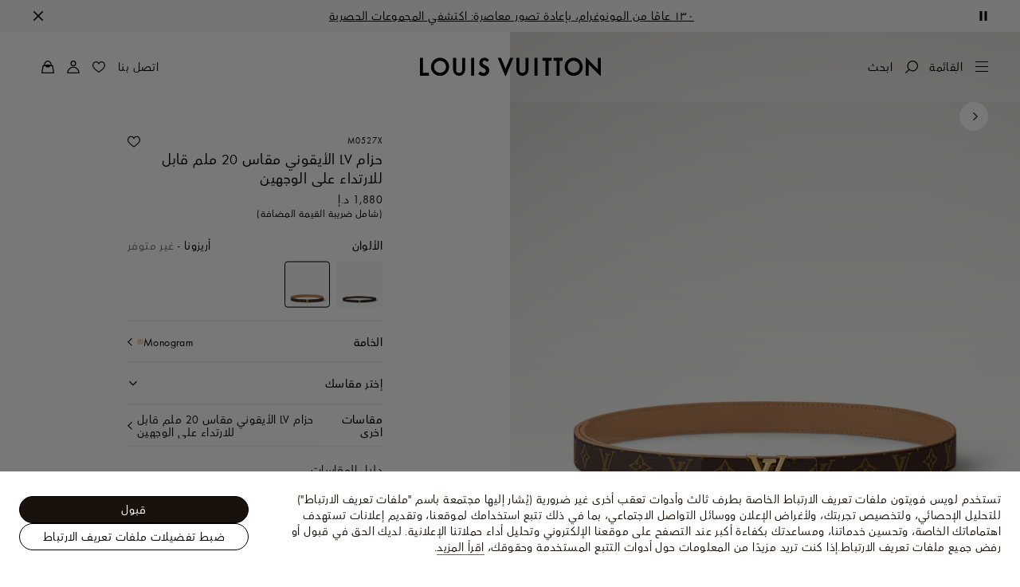

--- FILE ---
content_type: text/html;charset=utf-8
request_url: https://me.louisvuitton.com/ara-ae/products/lv-iconic-20mm-reversible-belt-monogram-nvprod3020063v/M0527X
body_size: 182802
content:
<!DOCTYPE html><html  lang="ar-AE" dir="rtl"><head><meta charset="UTF-8">
<meta name="viewport" content="width=device-width, initial-scale=1, maximum-scale=2, user-scalable=1">
<title>حزام LV الأيقوني مقاس 20 ملم قابل للارتداء على الوجهين - مجموعة الأحزمة راقية - الإكسسوارات | النساء M0527X | لويس فويتون</title>
<link rel="preconnect" href="https://api.louisvuitton.com" crossorigin="anonymous">
<style>/*! normalize.css v8.0.1 | MIT License | github.com/necolas/normalize.css */html{line-height:1.15;-webkit-text-size-adjust:100%}[dir] body{margin:0}main{display:block}h1{font-size:2em}[dir] h1{margin:.67em 0}hr{box-sizing:content-box;height:0;overflow:visible}pre{font-family:monospace,monospace;font-size:1em}[dir] a{background-color:transparent}abbr[title]{text-decoration:underline;-webkit-text-decoration:underline dotted;text-decoration:underline dotted}[dir] abbr[title]{border-bottom:none}b,strong{font-weight:bolder}code,kbd,samp{font-family:monospace,monospace;font-size:1em}small{font-size:80%}sub,sup{font-size:75%;line-height:0;position:relative;vertical-align:baseline}sub{bottom:-.25em}sup{top:-.5em}[dir] img{border-style:none}button,input,optgroup,select,textarea{font-family:inherit;font-size:100%;line-height:1.15}[dir] button,[dir] input,[dir] optgroup,[dir] select,[dir] textarea{margin:0}button,input{overflow:visible}button,select{text-transform:none}[type=button],[type=reset],[type=submit],button{-webkit-appearance:button}[dir] [type=button]::-moz-focus-inner,[dir] [type=reset]::-moz-focus-inner,[dir] [type=submit]::-moz-focus-inner,[dir] button::-moz-focus-inner{border-style:none;padding:0}[type=button]:-moz-focusring,[type=reset]:-moz-focusring,[type=submit]:-moz-focusring,button:-moz-focusring{outline:1px dotted ButtonText}[dir] fieldset{padding:.35em .75em .625em}legend{box-sizing:border-box;color:inherit;display:table;max-width:100%;white-space:normal}[dir] legend{padding:0}progress{vertical-align:baseline}textarea{overflow:auto}[type=checkbox],[type=radio]{box-sizing:border-box}[dir] [type=checkbox],[dir] [type=radio]{padding:0}[type=number]::-webkit-inner-spin-button,[type=number]::-webkit-outer-spin-button{height:auto}[type=search]{-webkit-appearance:textfield;outline-offset:-2px}[type=search]::-webkit-search-decoration{-webkit-appearance:none}::-webkit-file-upload-button{-webkit-appearance:button;font:inherit}details{display:block}summary{display:list-item}[hidden],template{display:none}</style>
<style>.vc-base-icon{display:inline-block;stroke:currentColor;stroke-width:2;fill:none}.vc-header{display:grid;grid-gap:4px;align-items:center;height:30px}[dir] .vc-header{margin-top:10px;padding-left:10px;padding-right:10px}.vc-header.is-lg{font-size:var(--vc-text-lg)}.vc-header.is-xl{font-size:var(--vc-text-xl)}.vc-header.is-2xl{font-size:var(--vc-text-2xl)}.vc-header .vc-next,.vc-header .vc-prev,.vc-header .vc-title{align-items:center;display:flex;grid-row:1;pointer-events:auto;-webkit-user-select:none;-moz-user-select:none;user-select:none}[dir] .vc-header .vc-next,[dir] .vc-header .vc-prev,[dir] .vc-header .vc-title{border:0;border-radius:var(--vc-rounded);cursor:pointer}.vc-header .vc-title{color:var(--vc-header-title-color);font-weight:var(--vc-font-semibold);grid-column:title;line-height:30px;white-space:nowrap}[dir] .vc-header .vc-title{margin:0;padding:0 8px}.vc-header .vc-title:hover{opacity:.75}.vc-header .vc-arrow{align-items:center;color:var(--vc-header-arrow-color);display:flex;height:30px;justify-content:center;width:28px}[dir] .vc-header .vc-arrow{margin:0;padding:0}[dir] .vc-header .vc-arrow:hover{background:var(--vc-header-arrow-hover-bg)}.vc-header .vc-arrow:disabled{opacity:.25;pointer-events:none}.vc-header .vc-prev{grid-column:prev}.vc-header .vc-next{grid-column:next}.vc-day{min-height:32px;position:relative;z-index:1}.vc-monthly .is-not-in-month *{opacity:0;pointer-events:none}.vc-day-layer{bottom:0;pointer-events:none;position:absolute;top:0}[dir] .vc-day-layer{left:0;right:0}.vc-day-box-center-center{align-items:center;display:flex;justify-content:center}[dir] .vc-day-box-center-center{transform-origin:50% 50%}.vc-day-box-left-center{align-items:center;display:flex;justify-content:flex-start}[dir=ltr] .vc-day-box-left-center{transform-origin:0 50%}[dir=rtl] .vc-day-box-left-center{transform-origin:100% 50%}.vc-day-box-right-center{align-items:center;display:flex;justify-content:flex-end}[dir=ltr] .vc-day-box-right-center{transform-origin:100% 50%}[dir=rtl] .vc-day-box-right-center{transform-origin:0 50%}.vc-day-box-center-bottom{align-items:flex-end;display:flex;justify-content:center}.vc-day-content{align-items:center;display:flex;font-size:var(--vc-text-sm);font-weight:var(--vc-font-medium);height:28px;justify-content:center;line-height:28px;-webkit-user-select:none;-moz-user-select:none;user-select:none;width:28px}[dir] .vc-day-content{border-radius:var(--vc-rounded-full);cursor:pointer}[dir] .vc-day-content:hover{background-color:var(--vc-day-content-hover-bg)}.vc-day-content.vc-disabled{color:var(--vc-day-content-disabled-color)}.vc-content:not(.vc-base){color:var(--vc-content-color);font-weight:var(--vc-font-bold)}.vc-highlights{overflow:hidden;pointer-events:none;z-index:-1}.vc-highlight{height:28px;width:28px}.vc-highlight.vc-highlight-base-start{width:50%!important}[dir] .vc-highlight.vc-highlight-base-start{border-radius:0!important}[dir=ltr] .vc-highlight.vc-highlight-base-start{border-right-width:0!important}[dir=rtl] .vc-highlight.vc-highlight-base-start{border-left-width:0!important}.vc-highlight.vc-highlight-base-end{width:50%!important}[dir] .vc-highlight.vc-highlight-base-end{border-radius:0!important}[dir=ltr] .vc-highlight.vc-highlight-base-end{border-left-width:0!important}[dir=rtl] .vc-highlight.vc-highlight-base-end{border-right-width:0!important}.vc-highlight.vc-highlight-base-middle{width:100%}[dir] .vc-highlight.vc-highlight-base-middle{border-left-width:0!important;border-radius:0!important;border-right-width:0!important;margin:0 -1px}[dir] .vc-highlight-bg-none,[dir] .vc-highlight-bg-outline{background-color:var(--vc-highlight-outline-bg);border:2px solid;border-color:var(--vc-highlight-outline-border);border-radius:var(--vc-rounded-full)}[dir] .vc-highlight-bg-light{background-color:var(--vc-highlight-light-bg);border-radius:var(--vc-rounded-full)}[dir] .vc-highlight-bg-solid{background-color:var(--vc-highlight-solid-bg);border-radius:var(--vc-rounded-full)}.vc-highlight-content-none,.vc-highlight-content-outline{color:var(--vc-highlight-outline-content-color);font-weight:var(--vc-font-bold)}.vc-highlight-content-light{color:var(--vc-highlight-light-content-color);font-weight:var(--vc-font-bold)}.vc-highlight-content-solid{color:var(--vc-highlight-solid-content-color);font-weight:var(--vc-font-bold)}.vc-dots{align-items:center;display:flex;justify-content:center}.vc-dot{height:5px;width:5px}[dir] .vc-dot{border-radius:9999px;transition:var(--vc-day-content-transition)}[dir=ltr] .vc-dot:not(:last-child){margin-right:3px}[dir=rtl] .vc-dot:not(:last-child){margin-left:3px}.vc-bars{align-items:center;display:flex;justify-content:flex-start;width:75%}.vc-bar{flex-grow:1;height:3px}[dir] .vc-bar{transition:var(--vc-day-content-transition)}[dir] .vc-dot{background-color:var(--vc-dot-bg)}[dir] .vc-bar{background-color:var(--vc-bar-bg)}.vc-pane{min-width:250px}.vc-weeknumber{align-items:center;display:flex;justify-content:center;position:absolute}[dir=ltr] .vc-weeknumber.is-left{left:calc(var(--vc-weeknumber-offset-inside)*-1)}[dir=ltr] .vc-weeknumber.is-right,[dir=rtl] .vc-weeknumber.is-left{right:calc(var(--vc-weeknumber-offset-inside)*-1)}[dir=rtl] .vc-weeknumber.is-right{left:calc(var(--vc-weeknumber-offset-inside)*-1)}[dir=ltr] .vc-weeknumber.is-left-outside{left:calc(var(--vc-weeknumber-offset-outside)*-1)}[dir=ltr] .vc-weeknumber.is-right-outside,[dir=rtl] .vc-weeknumber.is-left-outside{right:calc(var(--vc-weeknumber-offset-outside)*-1)}[dir=rtl] .vc-weeknumber.is-right-outside{left:calc(var(--vc-weeknumber-offset-outside)*-1)}.vc-weeknumber-content{align-items:center;color:var(--vc-weeknumber-color);display:flex;font-size:var(--vc-text-xs);font-style:italic;font-weight:var(--vc-font-medium);height:28px;justify-content:center;-webkit-user-select:none;-moz-user-select:none;user-select:none;width:28px}[dir] .vc-weeknumber-content{margin-top:2px}.vc-weeks{position:relative;-webkit-overflow-scrolling:touch;min-width:232px}[dir] .vc-weeks{padding:6px}[dir=ltr] .vc-weeks.vc-show-weeknumbers-left{margin-left:var(--vc-weeknumber-offset-inside)}[dir=ltr] .vc-weeks.vc-show-weeknumbers-right,[dir=rtl] .vc-weeks.vc-show-weeknumbers-left{margin-right:var(--vc-weeknumber-offset-inside)}[dir=rtl] .vc-weeks.vc-show-weeknumbers-right{margin-left:var(--vc-weeknumber-offset-inside)}.vc-weekday{color:var(--vc-weekday-color);font-size:var(--vc-text-sm);font-weight:var(--vc-font-bold);line-height:14px;-webkit-user-select:none;-moz-user-select:none;user-select:none}[dir] .vc-weekday{cursor:default;padding-bottom:8px;padding-top:4px;text-align:center}.vc-week,.vc-weekdays{display:grid;grid-template-columns:repeat(7,1fr);position:relative}.vc-popover-content-wrapper{--popover-horizontal-content-offset:8px;--popover-vertical-content-offset:10px;--popover-caret-horizontal-offset:18px;--popover-caret-vertical-offset:8px;display:block;outline:none;position:absolute;z-index:10}.vc-popover-content-wrapper:not(.is-interactive){pointer-events:none}.vc-popover-content{color:var(--vc-popover-content-color);font-weight:var(--vc-font-medium);outline:none;position:relative;z-index:10}[dir] .vc-popover-content{background-color:var(--vc-popover-content-bg);border:1px solid;border-color:var(--vc-popover-content-border);border-radius:var(--vc-rounded-lg);box-shadow:var(--vc-shadow-lg);padding:4px}[dir] .vc-popover-content.direction-bottom{margin-top:var(--popover-vertical-content-offset)}[dir] .vc-popover-content.direction-top{margin-bottom:var(--popover-vertical-content-offset)}[dir=ltr] .vc-popover-content.direction-left{margin-right:var(--popover-horizontal-content-offset)}[dir=ltr] .vc-popover-content.direction-right,[dir=rtl] .vc-popover-content.direction-left{margin-left:var(--popover-horizontal-content-offset)}[dir=rtl] .vc-popover-content.direction-right{margin-right:var(--popover-horizontal-content-offset)}.vc-popover-caret{content:"";display:block;height:12px;position:absolute;width:12px;z-index:-1}[dir] .vc-popover-caret{background-color:inherit;border-top:inherit}[dir=ltr] .vc-popover-caret{border-left:inherit}[dir=rtl] .vc-popover-caret{border-right:inherit}.vc-popover-caret.direction-bottom{top:0}[dir=ltr] .vc-popover-caret.direction-bottom.align-left{transform:translateY(-50%) rotate(45deg)}[dir=rtl] .vc-popover-caret.direction-bottom.align-left{transform:translateY(-50%) rotate(-45deg)}[dir=ltr] .vc-popover-caret.direction-bottom.align-center{transform:translate(-50%) translateY(-50%) rotate(45deg)}[dir=rtl] .vc-popover-caret.direction-bottom.align-center{transform:translate(50%) translateY(-50%) rotate(-45deg)}[dir=ltr] .vc-popover-caret.direction-bottom.align-right{transform:translateY(-50%) rotate(45deg)}[dir=rtl] .vc-popover-caret.direction-bottom.align-right{transform:translateY(-50%) rotate(-45deg)}.vc-popover-caret.direction-top{top:100%}[dir=ltr] .vc-popover-caret.direction-top.align-left{transform:translateY(-50%) rotate(-135deg)}[dir=rtl] .vc-popover-caret.direction-top.align-left{transform:translateY(-50%) rotate(135deg)}[dir=ltr] .vc-popover-caret.direction-top.align-center{transform:translate(-50%) translateY(-50%) rotate(-135deg)}[dir=rtl] .vc-popover-caret.direction-top.align-center{transform:translate(50%) translateY(-50%) rotate(135deg)}[dir=ltr] .vc-popover-caret.direction-top.align-right{transform:translateY(-50%) rotate(-135deg)}[dir=rtl] .vc-popover-caret.direction-top.align-right{transform:translateY(-50%) rotate(135deg)}[dir=ltr] .vc-popover-caret.direction-left{left:100%}[dir=rtl] .vc-popover-caret.direction-left{right:100%}[dir=ltr] .vc-popover-caret.direction-left.align-top{transform:translate(-50%) rotate(135deg)}[dir=rtl] .vc-popover-caret.direction-left.align-top{transform:translate(50%) rotate(-135deg)}[dir=ltr] .vc-popover-caret.direction-left.align-middle{transform:translateY(-50%) translate(-50%) rotate(135deg)}[dir=rtl] .vc-popover-caret.direction-left.align-middle{transform:translateY(-50%) translate(50%) rotate(-135deg)}[dir=ltr] .vc-popover-caret.direction-left.align-bottom{transform:translate(-50%) rotate(135deg)}[dir=rtl] .vc-popover-caret.direction-left.align-bottom{transform:translate(50%) rotate(-135deg)}[dir=ltr] .vc-popover-caret.direction-right{left:0}[dir=rtl] .vc-popover-caret.direction-right{right:0}[dir=ltr] .vc-popover-caret.direction-right.align-top{transform:translate(-50%) rotate(-45deg)}[dir=rtl] .vc-popover-caret.direction-right.align-top{transform:translate(50%) rotate(45deg)}[dir=ltr] .vc-popover-caret.direction-right.align-middle{transform:translateY(-50%) translate(-50%) rotate(-45deg)}[dir=rtl] .vc-popover-caret.direction-right.align-middle{transform:translateY(-50%) translate(50%) rotate(45deg)}[dir=ltr] .vc-popover-caret.direction-right.align-bottom{transform:translate(-50%) rotate(-45deg)}[dir=rtl] .vc-popover-caret.direction-right.align-bottom{transform:translate(50%) rotate(45deg)}[dir=ltr] .vc-popover-caret.align-left{left:var(--popover-caret-horizontal-offset)}[dir=rtl] .vc-popover-caret.align-left{right:var(--popover-caret-horizontal-offset)}[dir=ltr] .vc-popover-caret.align-center{left:50%}[dir=rtl] .vc-popover-caret.align-center{right:50%}[dir=ltr] .vc-popover-caret.align-right{right:var(--popover-caret-horizontal-offset)}[dir=rtl] .vc-popover-caret.align-right{left:var(--popover-caret-horizontal-offset)}.vc-popover-caret.align-top{top:var(--popover-caret-vertical-offset)}.vc-popover-caret.align-middle{top:50%}.vc-popover-caret.align-bottom{bottom:var(--popover-caret-vertical-offset)}.vc-nav-header{display:flex;justify-content:space-between}.vc-nav-arrow,.vc-nav-item,.vc-nav-title{font-size:var(--vc-text-sm);-webkit-user-select:none;-moz-user-select:none;user-select:none;white-space:nowrap}[dir] .vc-nav-arrow,[dir] .vc-nav-item,[dir] .vc-nav-title{border:0;border-radius:var(--vc-rounded);cursor:pointer;margin:0}[dir] .vc-nav-arrow:hover,[dir] .vc-nav-item:hover,[dir] .vc-nav-title:hover{background-color:var(--vc-nav-hover-bg)}.vc-nav-arrow:disabled,.vc-nav-item:disabled,.vc-nav-title:disabled{opacity:.25;pointer-events:none}.vc-nav-title{color:var(--vc-nav-title-color);font-weight:var(--vc-font-bold);height:30px;line-height:var(--vc-leading-snug)}[dir] .vc-nav-title{padding:0 6px}.vc-nav-arrow{align-items:center;color:var(--vc-header-arrow-color);display:flex;height:30px;justify-content:center;width:26px}[dir] .vc-nav-arrow{padding:0}.vc-nav-items{display:grid;grid-template-columns:repeat(3,1fr);grid-row-gap:2px;grid-column-gap:5px}[dir] .vc-nav-items{margin-top:2px}.vc-nav-item{font-weight:var(--vc-font-semibold);line-height:var(--vc-leading-snug);width:48px}[dir] .vc-nav-item{padding:6px 0;text-align:center}.vc-nav-item.is-active{color:var(--vc-nav-item-active-color);font-weight:var(--vc-font-bold)}[dir] .vc-nav-item.is-active{background-color:var(--vc-nav-item-active-bg)}[dir] .vc-nav-item.is-active:not(:focus){box-shadow:var(--vc-nav-item-active-box-shadow)}.vc-nav-item.is-current{color:var(--vc-nav-item-current-color)}.vc-day-popover-row{align-items:center;display:flex}[dir] .vc-day-popover-row{transition:var(--vc-day-content-transition)}.vc-day-popover-row-indicator{align-items:center;display:flex;flex-grow:0;justify-content:center;width:15px}[dir] .vc-day-popover-row-indicator span{transition:var(--vc-day-content-transition)}.vc-day-popover-row-label{align-items:center;display:flex;flex-grow:1;flex-wrap:none;font-size:var(--vc-text-xs);line-height:var(--vc-leading-normal);width:-moz-max-content;width:max-content}[dir] .vc-day-popover-row-label{margin-left:4px;margin-right:4px}.vc-day-popover-row-highlight{height:5px;width:8px}[dir] .vc-day-popover-row-highlight{border-radius:3px}.vc-day-popover-row-bar{height:3px;width:10px}.vc-pane-container{position:relative;width:100%}.vc-pane-container.in-transition{overflow:hidden}.vc-pane-layout{display:grid}.vc-pane-header-wrapper{pointer-events:none;position:absolute;top:0;width:100%}.vc-day-popover-container{font-size:var(--vc-text-xs);font-weight:var(--vc-font-medium)}.vc-day-popover-header{color:var(--vc-day-popover-header-color);font-size:var(--vc-text-xs);font-weight:var(--vc-font-semibold)}[dir] .vc-day-popover-header{text-align:center}.vc-base-select{position:relative}.vc-base-select select{-webkit-appearance:none;-moz-appearance:none;appearance:none;color:var(--vc-select-color);display:block;font-size:var(--vc-text-base);font-weight:var(--vc-font-medium);height:30px;line-height:var(--leading-none);text-indent:0;width:-moz-max-content;width:max-content}[dir] .vc-base-select select{background-color:transparent;background-image:none;border-radius:var(--vc-rounded);cursor:pointer;margin:0;padding:0 4px;text-align:center}[dir] .vc-base-select select:hover{background-color:var(--vc-select-hover-bg)}[dir=ltr] .vc-base-select select.vc-has-icon{padding:0 24px 0 10px}[dir=rtl] .vc-base-select select.vc-has-icon{padding:0 10px 0 24px}.vc-base-select select.vc-small{font-size:var(--vc-text-sm)}[dir] .vc-base-select select.vc-small.vc-has-icon{padding:0 20px 0 8}[dir=ltr] .vc-base-select select.vc-align-left{text-align:left}[dir=ltr] .vc-base-select select.vc-align-right,[dir=rtl] .vc-base-select select.vc-align-left{text-align:right}[dir=rtl] .vc-base-select select.vc-align-right{text-align:left}.vc-base-select .vc-base-icon{opacity:.6;pointer-events:none;position:absolute;top:6px}[dir=ltr] .vc-base-select .vc-base-icon{right:4px}[dir=rtl] .vc-base-select .vc-base-icon{left:4px}.vc-time-picker{align-items:center;display:flex;flex-direction:column}[dir] .vc-time-picker{padding:8px 4px}.vc-time-picker.vc-invalid{opacity:.5;pointer-events:none}[dir] .vc-time-picker.vc-attached{border-top:1px solid var(--vc-time-picker-border)}[dir] .vc-time-picker>*+*{margin-top:4px}.vc-time-header{align-items:center;display:flex;font-size:var(--vc-text-sm);font-weight:var(--vc-font-semibold);line-height:21px;text-transform:uppercase}[dir] .vc-time-header{margin-top:-4px;padding-left:4px;padding-right:4px}.vc-time-select-group{align-items:center;display:inline-flex}[dir] .vc-time-select-group{background:var(--vc-time-select-group-bg);border:1px solid var(--vc-time-select-group-border);border-radius:var(--vc-rounded-md);padding:0 4px}.vc-time-select-group .vc-base-icon{color:var(--vc-time-select-group-icon-color)}[dir=ltr] .vc-time-select-group .vc-base-icon{margin-right:4px}[dir=rtl] .vc-time-select-group .vc-base-icon{margin-left:4px}.vc-time-weekday{color:var(--vc-time-weekday-color);letter-spacing:var(--tracking-wide)}.vc-time-month{color:var(--vc-time-month-color)}[dir=ltr] .vc-time-month{margin-left:8px}[dir=rtl] .vc-time-month{margin-right:8px}.vc-time-day{color:var(--vc-time-day-color)}[dir=ltr] .vc-time-day{margin-left:4px}[dir=rtl] .vc-time-day{margin-right:4px}.vc-time-year{color:var(--vc-time-year-color)}[dir=ltr] .vc-time-year{margin-left:8px}[dir=rtl] .vc-time-year{margin-right:8px}[dir=ltr] .vc-time-colon{margin:0 1px 2px 2px}[dir=rtl] .vc-time-colon{margin:0 2px 2px 1px}[dir=ltr] .vc-time-decimal{margin:0 0 0 1px}[dir=rtl] .vc-time-decimal{margin:0 1px 0 0}[dir] .vc-none-enter-active,[dir] .vc-none-leave-active{transition-duration:0s}.vc-fade-enter-active,.vc-fade-leave-active,.vc-slide-down-enter-active,.vc-slide-down-leave-active,.vc-slide-fade-enter-active,.vc-slide-fade-leave-active,.vc-slide-left-enter-active,.vc-slide-left-leave-active,.vc-slide-right-enter-active,.vc-slide-right-leave-active,.vc-slide-up-enter-active,.vc-slide-up-leave-active{backface-visibility:hidden;pointer-events:none;transition:transform var(--vc-slide-duration) var(--vc-slide-timing),opacity var(--vc-slide-duration) var(--vc-slide-timing)}[dir] .vc-fade-enter-active,[dir] .vc-fade-leave-active,[dir] .vc-slide-down-enter-active,[dir] .vc-slide-down-leave-active,[dir] .vc-slide-fade-enter-active,[dir] .vc-slide-fade-leave-active,[dir] .vc-slide-left-enter-active,[dir] .vc-slide-left-leave-active,[dir] .vc-slide-right-enter-active,[dir] .vc-slide-right-leave-active,[dir] .vc-slide-up-enter-active,[dir] .vc-slide-up-leave-active{transition:transform var(--vc-slide-duration) var(--vc-slide-timing),opacity var(--vc-slide-duration) var(--vc-slide-timing)}.vc-fade-leave-active,.vc-none-leave-active,.vc-slide-down-leave-active,.vc-slide-left-leave-active,.vc-slide-right-leave-active,.vc-slide-up-leave-active{position:absolute!important;width:100%}.vc-fade-enter-from,.vc-fade-leave-to,.vc-none-enter-from,.vc-none-leave-to,.vc-slide-down-enter-from,.vc-slide-down-leave-to,.vc-slide-fade-enter-from,.vc-slide-fade-leave-to,.vc-slide-left-enter-from,.vc-slide-left-leave-to,.vc-slide-right-enter-from,.vc-slide-right-leave-to,.vc-slide-up-enter-from,.vc-slide-up-leave-to{opacity:0}[dir] .vc-slide-fade-enter-from.direction-left,[dir] .vc-slide-fade-leave-to.direction-left,[dir] .vc-slide-left-enter-from,[dir] .vc-slide-right-leave-to{transform:translate(var(--vc-slide-translate))}[dir=ltr] .vc-slide-fade-enter-from.direction-right,[dir=ltr] .vc-slide-fade-leave-to.direction-right,[dir=ltr] .vc-slide-left-leave-to,[dir=ltr] .vc-slide-right-enter-from{transform:translate(calc(var(--vc-slide-translate)*-1))}[dir=rtl] .vc-slide-fade-enter-from.direction-right,[dir=rtl] .vc-slide-fade-leave-to.direction-right,[dir=rtl] .vc-slide-left-leave-to,[dir=rtl] .vc-slide-right-enter-from{transform:translate(calc((-1*var(--vc-slide-translate))*-1))}[dir] .vc-slide-down-leave-to,[dir] .vc-slide-fade-enter-from.direction-top,[dir] .vc-slide-fade-leave-to.direction-top,[dir] .vc-slide-up-enter-from{transform:translateY(var(--vc-slide-translate))}[dir] .vc-slide-down-enter-from,[dir] .vc-slide-fade-enter-from.direction-bottom,[dir] .vc-slide-fade-leave-to.direction-bottom,[dir] .vc-slide-up-leave-to{transform:translateY(calc(var(--vc-slide-translate)*-1))}:root{--vc-white:#fff;--vc-black:#000;--vc-gray-50:#f8fafc;--vc-gray-100:#f1f5f9;--vc-gray-200:#e2e8f0;--vc-gray-300:#cbd5e1;--vc-gray-400:#94a3b8;--vc-gray-500:#64748b;--vc-gray-600:#475569;--vc-gray-700:#334155;--vc-gray-800:#1e293b;--vc-gray-900:#0f172a;--vc-font-family:BlinkMacSystemFont,-apple-system,"Segoe UI","Roboto","Oxygen","Ubuntu","Cantarell","Fira Sans","Droid Sans","Helvetica Neue","Helvetica","Arial",sans-serif;--vc-font-normal:400;--vc-font-medium:500;--vc-font-semibold:600;--vc-font-bold:700;--vc-text-2xs:10px;--vc-text-xs:12px;--vc-text-sm:14px;--vc-text-base:16px;--vc-text-lg:18px;--vc-text-xl:20px;--vc-text-2xl:24px;--vc-leading-none:1;--vc-leading-tight:1.25;--vc-leading-snug:1.375;--vc-leading-normal:1.5;--vc-rounded:.25rem;--vc-rounded-md:.375rem;--vc-rounded-lg:.5rem;--vc-rounded-full:9999px;--vc-shadow:0 1px 3px 0 rgba(0,0,0,.1),0 1px 2px 0 rgba(0,0,0,.06);--vc-shadow-lg:0 10px 15px -3px rgba(0,0,0,.1),0 4px 6px -2px rgba(0,0,0,.05);--vc-shadow-inner:inset 0 2px 4px 0 rgba(0,0,0,.06);--vc-slide-translate:22px;--vc-slide-duration:.15s;--vc-slide-timing:ease;--vc-day-content-transition:all .13s ease-in;--vc-weeknumber-offset-inside:26px;--vc-weeknumber-offset-outside:34px}.vc-gray{--vc-accent-50:var(--vc-gray-50);--vc-accent-100:var(--vc-gray-100);--vc-accent-200:var(--vc-gray-200);--vc-accent-300:var(--vc-gray-300);--vc-accent-400:var(--vc-gray-400);--vc-accent-500:var(--vc-gray-500);--vc-accent-600:var(--vc-gray-600);--vc-accent-700:var(--vc-gray-700);--vc-accent-800:var(--vc-gray-800);--vc-accent-900:var(--vc-gray-900)}.vc-red{--vc-accent-50:#fef2f2;--vc-accent-100:#fee2e2;--vc-accent-200:#fecaca;--vc-accent-300:#fca5a5;--vc-accent-400:#f87171;--vc-accent-500:#ef4444;--vc-accent-600:#dc2626;--vc-accent-700:#b91c1c;--vc-accent-800:#991b1b;--vc-accent-900:#7f1d1d}.vc-orange{--vc-accent-50:#fff7ed;--vc-accent-100:#ffedd5;--vc-accent-200:#fed7aa;--vc-accent-300:#fdba74;--vc-accent-400:#fb923c;--vc-accent-500:#f97316;--vc-accent-600:#ea580c;--vc-accent-700:#c2410c;--vc-accent-800:#9a3412;--vc-accent-900:#7c2d12}.vc-yellow{--vc-accent-50:#fefce8;--vc-accent-100:#fef9c3;--vc-accent-200:#fef08a;--vc-accent-300:#fde047;--vc-accent-400:#facc15;--vc-accent-500:#eab308;--vc-accent-600:#ca8a04;--vc-accent-700:#a16207;--vc-accent-800:#854d0e;--vc-accent-900:#713f12}.vc-green{--vc-accent-50:#f0fdf4;--vc-accent-100:#dcfce7;--vc-accent-200:#bbf7d0;--vc-accent-300:#86efac;--vc-accent-400:#4ade80;--vc-accent-500:#22c55e;--vc-accent-600:#16a34a;--vc-accent-700:#15803d;--vc-accent-800:#166534;--vc-accent-900:#14532d}.vc-teal{--vc-accent-50:#f0fdfa;--vc-accent-100:#ccfbf1;--vc-accent-200:#99f6e4;--vc-accent-300:#5eead4;--vc-accent-400:#2dd4bf;--vc-accent-500:#14b8a6;--vc-accent-600:#0d9488;--vc-accent-700:#0f766e;--vc-accent-800:#115e59;--vc-accent-900:#134e4a}.vc-blue{--vc-accent-50:#eff6ff;--vc-accent-100:#dbeafe;--vc-accent-200:#bfdbfe;--vc-accent-300:#93c5fd;--vc-accent-400:#60a5fa;--vc-accent-500:#3b82f6;--vc-accent-600:#2563eb;--vc-accent-700:#1d4ed8;--vc-accent-800:#1e40af;--vc-accent-900:#1e3a8a}.vc-indigo{--vc-accent-50:#eef2ff;--vc-accent-100:#e0e7ff;--vc-accent-200:#c7d2fe;--vc-accent-300:#a5b4fc;--vc-accent-400:#818cf8;--vc-accent-500:#6366f1;--vc-accent-600:#4f46e5;--vc-accent-700:#4338ca;--vc-accent-800:#3730a3;--vc-accent-900:#312e81}.vc-purple{--vc-accent-50:#faf5ff;--vc-accent-100:#f3e8ff;--vc-accent-200:#e9d5ff;--vc-accent-300:#d8b4fe;--vc-accent-400:#c084fc;--vc-accent-500:#a855f7;--vc-accent-600:#9333ea;--vc-accent-700:#7e22ce;--vc-accent-800:#6b21a8;--vc-accent-900:#581c87}.vc-pink{--vc-accent-50:#fdf2f8;--vc-accent-100:#fce7f3;--vc-accent-200:#fbcfe8;--vc-accent-300:#f9a8d4;--vc-accent-400:#f472b6;--vc-accent-500:#ec4899;--vc-accent-600:#db2777;--vc-accent-700:#be185d;--vc-accent-800:#9d174d;--vc-accent-900:#831843}.vc-focus:focus-within{outline:0}[dir] .vc-focus:focus-within{box-shadow:var(--vc-focus-ring)}.vc-light{--vc-color:var(--vc-gray-900);--vc-bg:var(--vc-white);--vc-border:var(--vc-gray-300);--vc-hover-bg:rgba(204,214,224,.3);--vc-focus-ring:0 0 0 2px rgba(59,131,246,.4);--vc-header-arrow-color:var(--vc-gray-500);--vc-header-arrow-hover-bg:var(--vc-gray-200);--vc-header-title-color:var(--vc-gray-900);--vc-weekday-color:var(--vc-gray-500);--vc-weeknumber-color:var(--vc-gray-400);--vc-nav-hover-bg:var(--vc-gray-200);--vc-nav-title-color:var(--vc-gray-900);--vc-nav-item-hover-box-shadow:none;--vc-nav-item-active-color:var(--vc-white);--vc-nav-item-active-bg:var(--vc-accent-500);--vc-nav-item-active-box-shadow:var(--vc-shadow);--vc-nav-item-current-color:var(--vc-accent-600);--vc-day-popover-container-color:var(--vc-white);--vc-day-popover-container-bg:var(--vc-gray-800);--vc-day-popover-container-border:var(--vc-gray-700);--vc-day-popover-header-color:var(--vc-gray-700);--vc-popover-content-color:var(--vc-gray-900);--vc-popover-content-bg:var(--vc-gray-50);--vc-popover-content-border:var(--vc-gray-300);--vc-time-picker-border:var(--vc-gray-300);--vc-time-weekday-color:var(--vc-gray-700);--vc-time-month-color:var(--vc-accent-600);--vc-time-day-color:var(--vc-accent-600);--vc-time-year-color:var(--vc-gray-500);--vc-time-select-group-bg:var(--vc-gray-50);--vc-time-select-group-border:var(--vc-gray-300);--vc-time-select-group-icon-color:var(--vc-accent-500);--vc-select-color:var(--vc-gray-900);--vc-select-bg:var(--vg-gray-50);--vc-select-hover-bg:var(--vc-gray-100);--vc-select-border:var(--vc-gray-300);--vc-day-content-hover-bg:var(--vc-hover-bg);--vc-day-content-disabled-color:var(--vc-gray-400)}.vc-light .vc-attr,.vc-light.vc-attr{--vc-content-color:var(--vc-accent-600);--vc-highlight-outline-bg:var(--vc-white);--vc-highlight-outline-border:var(--vc-accent-600);--vc-highlight-outline-content-color:var(--vc-accent-700);--vc-highlight-light-bg:var(--vc-accent-200);--vc-highlight-light-content-color:var(--vc-accent-900);--vc-highlight-solid-bg:var(--vc-accent-600);--vc-highlight-solid-content-color:var(--vc-white);--vc-dot-bg:var(--vc-accent-600);--vc-bar-bg:var(--vc-accent-600)}.vc-dark{--vc-color:var(--vc-white);--vc-bg:var(--vc-gray-900);--vc-border:var(--vc-gray-700);--vc-hover-bg:rgba(114,129,151,.3);--vc-focus-ring:0 0 0 2px rgba(59,130,246,.7);--vc-header-arrow-color:var(--vc-gray-300);--vc-header-arrow-hover-bg:var(--vc-gray-800);--vc-header-title-color:var(--vc-gray-100);--vc-weekday-color:var(--vc-accent-200);--vc-weeknumber-color:var(--vc-gray-500);--vc-nav-hover-bg:var(--vc-gray-700);--vc-nav-title-color:var(--vc-gray-100);--vc-nav-item-hover-box-shadow:none;--vc-nav-item-active-color:var(--vc-white);--vc-nav-item-active-bg:var(--vc-accent-500);--vc-nav-item-active-box-shadow:none;--vc-nav-item-current-color:var(--vc-accent-400);--vc-day-popover-container-color:var(--vc-gray-800);--vc-day-popover-container-bg:var(--vc-white);--vc-day-popover-container-border:var(--vc-gray-100);--vc-day-popover-header-color:var(--vc-gray-300);--vc-popover-content-color:var(--vc-white);--vc-popover-content-bg:var(--vc-gray-800);--vc-popover-content-border:var(--vc-gray-700);--vc-time-picker-border:var(--vc-gray-700);--vc-time-weekday-color:var(--vc-gray-400);--vc-time-month-color:var(--vc-accent-400);--vc-time-day-color:var(--vc-accent-400);--vc-time-year-color:var(--vc-gray-500);--vc-time-select-group-bg:var(--vc-gray-700);--vc-time-select-group-border:var(--vc-gray-500);--vc-time-select-group-icon-color:var(--vc-accent-400);--vc-select-color:var(--vc-gray-200);--vc-select-bg:var(--vc-gray-700);--vc-select-hover-bg:var(--vc-gray-600);--vc-select-border:var(--vc-gray-500);--vc-day-content-hover-bg:var(--vc-hover-bg);--vc-day-content-disabled-color:var(--vc-gray-600)}.vc-dark .vc-attr,.vc-dark.vc-attr{--vc-content-color:var(--vc-accent-500);--vc-highlight-outline-bg:var(--vc-gray-900);--vc-highlight-outline-border:var(--vc-accent-300);--vc-highlight-outline-content-color:var(--vc-accent-200);--vc-highlight-light-bg:var(--vc-accent-800);--vc-highlight-light-content-color:var(--vc-accent-100);--vc-highlight-solid-bg:var(--vc-accent-500);--vc-highlight-solid-content-color:var(--vc-white);--vc-dot-bg:var(--vc-accent-500);--vc-bar-bg:var(--vc-accent-500)}.vc-container{color:var(--vc-color);display:inline-flex;font-family:var(--vc-font-family);height:-moz-max-content;height:max-content;position:relative;width:-moz-max-content;width:max-content;-webkit-font-smoothing:antialiased;-moz-osx-font-smoothing:grayscale;-webkit-tap-highlight-color:transparent}[dir] .vc-container{background-color:var(--vc-bg)}.vc-container,.vc-container *{box-sizing:border-box}.vc-container :focus,.vc-container:focus{outline:none}[dir] .vc-container .vc-container{border:none}[dir] .vc-bordered{border:1px solid;border-color:var(--vc-border);border-radius:var(--vc-rounded-lg)}.vc-expanded{min-width:100%}[dir] .vc-transparent{background-color:transparent}[dir] .vc-date-picker-content{background-color:var(--vc-bg);padding:0}[dir] .vc-date-picker-content .vc-container{border:0}</style>
<style>@charset "UTF-8";:root{--vh:1vh;--banner-height:0px;--focus-outline-offset:1px;--product-picture-background:url([data-uri])}.lv-list{list-style:none}[dir] .lv-list{margin:0;padding:0}.lv-gutters{box-sizing:border-box}[dir] .lv-gutters{padding-left:6.4vw;padding-right:6.4vw}@media screen and (min-width:48rem){[dir] .lv-gutters{padding-left:3.125vw;padding-right:3.125vw}}@media screen and (min-width:64rem){[dir] .lv-gutters{padding-left:4.6875vw;padding-right:4.6875vw}}@media screen and (min-width:90rem){[dir] .lv-gutters{padding-left:8.3333333333vw;padding-right:8.3333333333vw}}.lv-gutters-small{box-sizing:border-box}[dir] .lv-gutters-small{padding-left:6.4vw;padding-right:6.4vw}@media screen and (min-width:48rem){[dir] .lv-gutters-small{padding-left:3.125vw;padding-right:3.125vw}}@media screen and (min-width:64rem){[dir] .lv-gutters-small{padding-left:3.125vw;padding-right:3.125vw}}@media screen and (min-width:90rem){[dir] .lv-gutters-small{padding-left:3.3333333333vw;padding-right:3.3333333333vw}}.lv-medium-only{display:none}@media screen and (min-width:48rem){.lv-medium-only{display:block}}.lv-small-only{display:block}@media screen and (min-width:48rem){.lv-small-only{display:none}}.lv-fullheight{min-height:100vh}.lv-map{width:100%}.lv-map,.lv-map>div{height:100%}.lv-sticky>*{position:fixed!important;z-index:3}[dir] .lv-sticky>*{left:0;right:0}html[dir] .nuxt-progress{left:0!important;right:auto!important}@font-face{font-display:swap;font-family:Louis Vuitton Web;font-style:normal;font-weight:300;src:url(/fonts/bin/LouisVuitton-Light.woff2) format("woff2"),url(/fonts/bin/LouisVuitton-Light.woff) format("woff")}@font-face{font-display:swap;font-family:Louis Vuitton Web;font-style:italic;font-weight:300;src:url(/fonts/bin/LouisVuitton-LightOblique.woff2) format("woff2"),url(/fonts/bin/LouisVuitton-LightOblique.woff) format("woff")}@font-face{font-display:swap;font-family:Louis Vuitton Web;font-style:normal;font-weight:400;src:url(/fonts/bin/LouisVuitton-Regular.woff2) format("woff2"),url(/fonts/bin/LouisVuitton-Regular.woff) format("woff")}@font-face{font-display:swap;font-family:Louis Vuitton Web;font-style:italic;font-weight:400;src:url(/fonts/bin/LouisVuitton-Oblique.woff2) format("woff2"),url(/fonts/bin/LouisVuitton-Oblique.woff) format("woff")}@font-face{font-display:swap;font-family:Louis Vuitton Web;font-style:normal;font-weight:500;src:url(/fonts/bin/LouisVuitton-Medium.woff2) format("woff2"),url(/fonts/bin/LouisVuitton-Medium.woff) format("woff")}@font-face{font-display:swap;font-family:Louis Vuitton Web;font-style:italic;font-weight:500;src:url(/fonts/bin/LouisVuitton-MediumOblique.woff2) format("woff2"),url(/fonts/bin/LouisVuitton-MediumOblique.woff) format("woff")}@font-face{font-display:swap;font-family:Louis Vuitton Web;font-style:normal;font-weight:600;src:url(/fonts/bin/LouisVuitton-Demi.woff2) format("woff2"),url(/fonts/bin/LouisVuitton-Demi.woff) format("woff")}@font-face{font-display:swap;font-family:Louis Vuitton Web;font-style:italic;font-weight:600;src:url(/fonts/bin/LouisVuitton-DemiOblique.woff2) format("woff2"),url(/fonts/bin/LouisVuitton-DemiOblique.woff) format("woff")}@font-face{font-display:swap;font-family:Louis Vuitton Symbols Web;font-style:normal;font-weight:600;src:url(/fonts/bin/LouisVuitton-Demi_logo.woff2) format("woff2"),url(/fonts/bin/LouisVuitton-Demi_logo.woff) format("woff")}@font-face{font-display:swap;font-family:Louis Vuitton Web;font-style:normal;font-weight:700;src:url(/fonts/bin/LouisVuitton-Bold.woff2) format("woff2"),url(/fonts/bin/LouisVuitton-Bold.woff) format("woff")}@font-face{font-display:swap;font-family:tiredOfCourier;font-style:normal;font-weight:400;src:url(/fonts/bin/tiredOfCourier.woff2) format("woff2"),url(/fonts/bin/tiredOfCourier.woff) format("woff")}@font-face{font-display:swap;font-family:CommercialScriptStd;font-style:normal;font-weight:400;src:url(/fonts/bin/CommercialScriptStd.woff2) format("woff2"),url(/fonts/bin/CommercialScriptStd.woff) format("woff")}@font-face{font-display:swap;font-family:Louis Vuitton Cyrillic;font-style:normal;font-weight:400;src:url(/fonts/bin/LouisVuitton-Cyrillic.woff2) format("woff2"),url(/fonts/bin/LouisVuitton-Cyrillic.woff) format("woff")}@font-face{font-display:swap;font-family:Louis Vuitton Cyrillic;font-style:normal;font-weight:600;src:url(/fonts/bin/LouisVuitton-CyrillicDemi.woff2) format("woff2"),url(/fonts/bin/LouisVuitton-CyrillicDemi.woff) format("woff")}@font-face{font-display:swap;font-family:Louis Vuitton Cyrillic;font-style:normal;font-weight:300;src:url(/fonts/bin/LouisVuitton-CyrillicLight.woff2) format("woff2"),url(/fonts/bin/LouisVuitton-CyrillicLight.woff) format("woff")}@font-face{font-display:swap;font-family:Louis Vuitton Arabic;font-style:normal;font-weight:300;src:url(/fonts/bin/AvenirW05-Light.woff2) format("woff2"),url(/fonts/bin/AvenirW05-Light.woff) format("woff")}@font-face{font-display:swap;font-family:Louis Vuitton Arabic;font-style:normal;font-weight:400;src:url(/fonts/bin/AvenirW05-Regular.woff2) format("woff2"),url(/fonts/bin/AvenirW05-Regular.woff) format("woff")}@font-face{font-display:swap;font-family:Louis Vuitton Arabic;font-style:normal;font-weight:500;src:url(/fonts/bin/AvenirW05-Medium.woff2) format("woff2"),url(/fonts/bin/AvenirW05-Medium.woff) format("woff")}@font-face{font-display:swap;font-family:Louis Vuitton Arabic;font-style:normal;font-weight:600;src:url(/fonts/bin/AvenirW05-Heavy.woff2) format("woff2"),url(/fonts/bin/AvenirW05-Heavy.woff) format("woff")}@font-face{font-display:swap;font-family:Louis Vuitton Arabic;font-style:normal;font-weight:700;src:url(/fonts/bin/AvenirW05-Black.woff2) format("woff2"),url(/fonts/bin/AvenirW05-Black.woff) format("woff")}@font-face{font-display:swap;font-family:Louis Vuitton Chinese;font-style:normal;font-weight:300;src:url(/fonts/bin/LouisVuitton-Light.woff2) format("woff2"),url(/fonts/bin/LouisVuitton-Light.woff) format("woff")}@font-face{font-display:swap;font-family:Louis Vuitton Chinese;font-style:italic;font-weight:300;src:url(/fonts/bin/LouisVuitton-LightOblique.woff2) format("woff2"),url(/fonts/bin/LouisVuitton-LightOblique.woff) format("woff")}@font-face{font-display:swap;font-family:Louis Vuitton Chinese;font-style:normal;font-weight:400;src:url(/fonts/bin/LouisVuitton-Regular.woff2) format("woff2"),url(/fonts/bin/LouisVuitton-Regular.woff) format("woff")}@font-face{font-display:swap;font-family:Louis Vuitton Chinese;font-style:italic;font-weight:400;src:url(/fonts/bin/LouisVuitton-Oblique.woff2) format("woff2"),url(/fonts/bin/LouisVuitton-Oblique.woff) format("woff")}@font-face{font-display:swap;font-family:Louis Vuitton Chinese;font-style:normal;font-weight:500;src:url(/fonts/bin/LouisVuitton-Medium.woff2) format("woff2"),url(/fonts/bin/LouisVuitton-Medium.woff) format("woff")}@font-face{font-display:swap;font-family:Louis Vuitton Chinese;font-style:italic;font-weight:500;src:url(/fonts/bin/LouisVuitton-MediumOblique.woff2) format("woff2"),url(/fonts/bin/LouisVuitton-MediumOblique.woff) format("woff")}@font-face{font-display:swap;font-family:Louis Vuitton Chinese;font-style:normal;font-weight:600;src:url(/fonts/bin/LouisVuitton-Demi.woff2) format("woff2"),url(/fonts/bin/LouisVuitton-Demi.woff) format("woff")}@font-face{font-display:swap;font-family:Louis Vuitton Chinese;font-style:italic;font-weight:600;src:url(/fonts/bin/LouisVuitton-DemiOblique.woff2) format("woff2"),url(/fonts/bin/LouisVuitton-DemiOblique.woff) format("woff")}@font-face{font-display:swap;font-family:Louis Vuitton Chinese;font-style:normal;font-weight:700;src:url(/fonts/bin/LouisVuitton-Bold.woff2) format("woff2"),url(/fonts/bin/LouisVuitton-Bold.woff) format("woff")}@font-face{ascent-override:117.88%;descent-override:31.01%;font-family:Louis Vuitton Web Fallback;font-style:normal;font-weight:400;line-gap-override:0%;size-adjust:86.61%;src:local("Arial")}.heading-xxl{font-size:4rem;font-weight:400;letter-spacing:.025rem;line-height:4rem}.heading-xxl.-light{color:#fff}.heading-xxl.-dark{color:#000}.heading-xxl:lang(ko),.heading-xxl:lang(zh){font-size:2.6rem}.heading-xxl:lang(ja){font-size:2rem}.heading-xxl:lang(ru){font-size:3.4rem}.heading-xxl:lang(ja),.heading-xxl:lang(ko),.heading-xxl:lang(th),.heading-xxl:lang(zh){font-style:normal;letter-spacing:0;line-height:normal}.heading-xxl:lang(th){word-break:break-word}.heading-xxl:lang(vi){line-height:1.3}.heading-xl{font-size:3rem;font-weight:400;letter-spacing:.025rem;line-height:3.5rem}.heading-xl.-light{color:#fff}.heading-xl.-dark{color:#000}.heading-xl:lang(ko),.heading-xl:lang(zh){font-size:1.95rem}.heading-xl:lang(ja){font-size:1.5rem}.heading-xl:lang(ru){font-size:2.55rem}.heading-xl:lang(ja),.heading-xl:lang(ko),.heading-xl:lang(th),.heading-xl:lang(zh){font-style:normal;letter-spacing:0;line-height:normal}.heading-xl:lang(th){word-break:break-word}.heading-xl:lang(vi){line-height:1.3}.heading-l{font-size:2rem;font-weight:400;letter-spacing:.025rem;line-height:2.5rem}.heading-l.-light{color:#fff}.heading-l.-dark{color:#000}.heading-l:lang(ja),.heading-l:lang(ko),.heading-l:lang(zh){font-size:1.5rem}.heading-l:lang(ja),.heading-l:lang(ko),.heading-l:lang(th),.heading-l:lang(zh){font-style:normal;letter-spacing:0;line-height:normal}.heading-l:lang(th){word-break:break-word}.heading-l:lang(vi){line-height:1.3}.heading-m{font-size:1.5rem;font-weight:400;letter-spacing:.025rem;line-height:1.75rem}.heading-m.-light{color:#fff}.heading-m.-dark{color:#000}.heading-m:lang(ko),.heading-m:lang(zh){font-size:1.35rem}.heading-m:lang(ja){font-size:1.2rem}.heading-m:lang(ja),.heading-m:lang(ko),.heading-m:lang(th),.heading-m:lang(zh){font-style:normal;letter-spacing:0;line-height:normal}.heading-m:lang(th){word-break:break-word}.heading-m:lang(vi){line-height:1.3}.heading-s{font-size:1.125rem;font-weight:400;letter-spacing:.025rem;line-height:1.5rem}.heading-s.-light{color:#fff}.heading-s.-dark{color:#000}.heading-s:lang(ko),.heading-s:lang(zh){font-size:1.0125rem}.heading-s:lang(ja){font-size:.9rem}.heading-s:lang(ja),.heading-s:lang(ko),.heading-s:lang(th),.heading-s:lang(zh){font-style:normal;letter-spacing:0;line-height:normal}.heading-s:lang(th){word-break:break-word}.heading-s:lang(vi){line-height:1.3}.heading-xs{font-size:1rem;font-weight:400;letter-spacing:.025rem;line-height:1.25rem}.heading-xs.-light{color:#fff}.heading-xs.-dark{color:#000}.heading-xs:lang(ko),.heading-xs:lang(zh){font-size:.9rem}.heading-xs:lang(ja){font-size:.8rem}.heading-xs:lang(ja),.heading-xs:lang(ko),.heading-xs:lang(th),.heading-xs:lang(zh){font-style:normal;letter-spacing:0;line-height:normal}.heading-xs:lang(th){word-break:break-word}.heading-xs:lang(vi){line-height:1.3}.list-label-m{font-size:1rem;font-weight:400;letter-spacing:.025rem;line-height:1.25rem}.list-label-m.-light{color:#fff}.list-label-m.-dark{color:#000}.list-label-m:lang(ko),.list-label-m:lang(zh){font-size:.9rem}.list-label-m:lang(ja){font-size:.8rem}.list-label-m:lang(ja),.list-label-m:lang(ko),.list-label-m:lang(th),.list-label-m:lang(zh){font-style:normal;letter-spacing:0;line-height:normal}.list-label-m:lang(th){word-break:break-word}.list-label-m:lang(vi){line-height:1.3}.list-label-s{font-size:.875rem;font-weight:400;letter-spacing:.025rem;line-height:1rem}.list-label-s.-light{color:#fff}.list-label-s.-dark{color:#000}.list-label-s:lang(ko),.list-label-s:lang(zh){font-size:.7875rem}.list-label-s:lang(ja){font-size:.7rem}.list-label-s:lang(ja),.list-label-s:lang(ko),.list-label-s:lang(th),.list-label-s:lang(zh){font-style:normal;letter-spacing:0;line-height:normal}.list-label-s:lang(th){word-break:break-word}.list-label-s:lang(vi){line-height:1.3}.body-l{font-size:1.5rem;font-weight:400;letter-spacing:.025rem;line-height:2rem}.body-l.-light{color:#fff}.body-l.-dark{color:#000}.body-l:lang(ko),.body-l:lang(zh){font-size:1.35rem}.body-l:lang(ja){font-size:1.2rem}.body-l:lang(ja),.body-l:lang(ko),.body-l:lang(th),.body-l:lang(zh){font-style:normal;letter-spacing:0;line-height:normal}.body-l:lang(th){word-break:break-word}.body-l:lang(vi){line-height:1.3}.body-m{font-size:1rem;font-weight:400;letter-spacing:.025rem;line-height:1.5rem}.body-m.-light{color:#fff}.body-m.-dark{color:#000}.body-m:lang(ko),.body-m:lang(zh){font-size:.9rem}.body-m:lang(ja){font-size:.8rem}.body-m:lang(ja),.body-m:lang(ko),.body-m:lang(th),.body-m:lang(zh){font-style:normal;letter-spacing:0;line-height:normal}.body-m:lang(th){word-break:break-word}.body-m:lang(vi){line-height:1.3}.body-s{font-size:.875rem;font-weight:400;letter-spacing:.025rem;line-height:1.25rem}.body-s.-light{color:#fff}.body-s.-dark{color:#000}.body-s:lang(ko),.body-s:lang(zh){font-size:.7875rem}.body-s:lang(ja){font-size:.7rem}.body-s:lang(ja),.body-s:lang(ko),.body-s:lang(th),.body-s:lang(zh){font-style:normal;letter-spacing:0;line-height:normal}.body-s:lang(th){word-break:break-word}.body-s:lang(vi){line-height:1.3}.overline{font-size:.625rem;font-weight:400;letter-spacing:.0625rem;line-height:1rem;text-transform:uppercase}.overline.-light{color:#fff}.overline.-dark{color:#000}.overline:lang(ar),.overline:lang(zh){font-size:.6875rem}.overline:lang(ja),.overline:lang(ko),.overline:lang(th),.overline:lang(zh){font-style:normal;letter-spacing:0;line-height:normal}.overline:lang(th){word-break:break-word}.overline:lang(vi){line-height:1.3}.lv-edito-title{color:#000;font-size:3rem;font-weight:400;letter-spacing:.025rem;line-height:3.5rem}.lv-edito-title:lang(ko),.lv-edito-title:lang(zh){font-size:1.95rem}.lv-edito-title:lang(ja){font-size:1.5rem}.lv-edito-title:lang(ru){font-size:2.55rem}.lv-edito-title:lang(ja),.lv-edito-title:lang(ko),.lv-edito-title:lang(th),.lv-edito-title:lang(zh){font-style:normal;letter-spacing:0;line-height:normal}.lv-edito-title:lang(th){word-break:break-word}.lv-edito-title:lang(vi){line-height:1.3}@media screen and (min-width:48rem){.lv-edito-title{color:#000;font-size:4rem;font-weight:400;letter-spacing:.025rem;line-height:4rem}.lv-edito-title:lang(ko),.lv-edito-title:lang(zh){font-size:2.6rem}.lv-edito-title:lang(ja){font-size:2rem}.lv-edito-title:lang(ru){font-size:3.4rem}.lv-edito-title:lang(ja),.lv-edito-title:lang(ko),.lv-edito-title:lang(th),.lv-edito-title:lang(zh){font-style:normal;letter-spacing:0;line-height:normal}.lv-edito-title:lang(th){word-break:break-word}.lv-edito-title:lang(vi){line-height:1.3}}.-text-is-medium{font-weight:500}.-text-is-uppercase{text-transform:uppercase}.-text-is-capitalize{text-transform:capitalize}.-text-is-underline{text-decoration:none}[dir] .-text-is-underline{box-shadow:0 2px 0 -1px currentColor}@media(forced-colors:active){.-text-is-underline{text-decoration:underline}[dir] .-text-is-underline{box-shadow:none}}.-text-is-strikethrough{text-decoration:line-through}.-text-is-grey{color:#767676}body{color:inherit;color:#000;font-family:Louis Vuitton Web,Louis Vuitton Web Fallback,Helvetica Neue,Helvetica,Arial,sans-serif;font-size:1rem;font-weight:400;letter-spacing:.025rem;line-height:1.5rem;-webkit-font-smoothing:antialiased;-moz-osx-font-smoothing:grayscale}body:lang(ko),body:lang(zh){font-size:.9rem}body:lang(ja){font-size:.8rem}body:lang(ja),body:lang(ko),body:lang(th),body:lang(zh){font-style:normal;letter-spacing:0;line-height:normal}body:lang(th){word-break:break-word}body:lang(vi){line-height:1.3}body:lang(en),body:lang(en-CA),body:lang(en-US),body:lang(ko),body:lang(pt),body:lang(zh-Hans){quotes:"“" "“"}body:lang(en-GB){quotes:"‘" "’"}body:lang(zh-Hant){quotes:"「" "」"}body:lang(en-HK){quotes:"‘" "’"}body:lang(ja){quotes:"「" "」"}body:lang(es),body:lang(fr),body:lang(it),body:lang(ru){quotes:"«" "»"}body:lang(de){quotes:"„" "“"}body:lang(vi){font-family:Helvetica Neue,Helvetica,Arial,sans-serif}body:lang(ja){font-family:Louis Vuitton Web,Hiragino Kaku Gothic Pro W3,Motoya,Meiryo,MS PGothic}body:lang(ko){font-family:Louis Vuitton Web,Droid Sans Fallback,Malgun Gothic,Dotum,MS Gothic,Georgia}body:lang(zh-Hans){font-family:Louis Vuitton Chinese,STHeiti Light,STHeitiTC-Light,Droid Sans Fallback,Microsoft YaHei,SimHei}body:lang(zh-Hant){font-family:Louis Vuitton Chinese,HeitiTC-Light,STHeitiTC-Light,Droid Sans Fallback,Microsoft Jhenghei,Arial Unicode MS}body:lang(ru){font-family:Louis Vuitton Cyrillic,Arial}body:lang(ar){font-family:Louis Vuitton Web,Louis Vuitton Arabic,Geeza Pro,Arial}h1,h2,h3,h4,h5,h6{font-weight:400}b,strong{font-weight:500}button{color:inherit;font-family:inherit;font-size:inherit;font-weight:inherit;letter-spacing:inherit;line-height:inherit;text-transform:inherit}[dir] button{background:transparent;border:0;cursor:pointer;margin:0;padding:0;text-align:inherit}[dir] button::-moz-focus-inner{border:0;padding:0}[dir] button:disabled{cursor:auto}[dir] div[role=button]{cursor:pointer}.lv-button,.lv-chip-button{text-decoration:none}[dir] .lv-button,[dir] .lv-chip-button{border-radius:100vmax;cursor:pointer;text-align:center}[dir] .lv-button:disabled,[dir] .lv-chip-button:disabled,[dir] [disabled].lv-button,[dir] [disabled].lv-chip-button{cursor:auto}.lv-button{box-sizing:border-box;color:inherit;display:inline-block;font-size:1rem;font-weight:400;letter-spacing:.025rem;line-height:1.25rem}[dir] .lv-button{background:none;border:none;padding:.8125rem 2rem;transition:border .3s cubic-bezier(.39,.575,.565,1),box-shadow .3s cubic-bezier(.39,.575,.565,1),color .3s cubic-bezier(.39,.575,.565,1),background .3s cubic-bezier(.39,.575,.565,1),box-shadow .3s cubic-bezier(.39,.575,.565,1)}.lv-button:lang(ko),.lv-button:lang(zh){font-size:.9rem}.lv-button:lang(ja){font-size:.8rem}.lv-button:lang(ja),.lv-button:lang(ko),.lv-button:lang(th),.lv-button:lang(zh){font-style:normal;letter-spacing:0;line-height:normal}.lv-button:lang(th){word-break:break-word}.lv-button:lang(vi){line-height:1.3}.lv-button.-size-m{color:inherit;font-size:.875rem;font-weight:400;letter-spacing:.025rem;line-height:1rem}[dir] .lv-button.-size-m{padding:.75rem 1.5rem}.lv-button.-size-m:lang(ko),.lv-button.-size-m:lang(zh){font-size:.7875rem}.lv-button.-size-m:lang(ja){font-size:.7rem}.lv-button.-size-m:lang(ja),.lv-button.-size-m:lang(ko),.lv-button.-size-m:lang(th),.lv-button.-size-m:lang(zh){font-style:normal;letter-spacing:0;line-height:normal}.lv-button.-size-m:lang(th){word-break:break-word}.lv-button.-size-m:lang(vi){line-height:1.3}.lv-button.-size-s{color:inherit;font-size:.875rem;font-weight:400;letter-spacing:.025rem;line-height:1rem}[dir] .lv-button.-size-s{padding:.5rem 1rem}.lv-button.-size-s:lang(ko),.lv-button.-size-s:lang(zh){font-size:.7875rem}.lv-button.-size-s:lang(ja){font-size:.7rem}.lv-button.-size-s:lang(ja),.lv-button.-size-s:lang(ko),.lv-button.-size-s:lang(th),.lv-button.-size-s:lang(zh){font-style:normal;letter-spacing:0;line-height:normal}.lv-button.-size-s:lang(th){word-break:break-word}.lv-button.-size-s:lang(vi){line-height:1.3}.lv-button.-primary{color:#fff}[dir] .lv-button.-primary{background-color:#000;border:1px solid #000}.lv-button.-primary:lang(th){line-height:normal}.lv-button.-primary:not(:disabled){--focus-outline-offset:-6px}.keyboard-is-used .lv-button.-primary:not(:disabled):focus{color:#000}[dir] .keyboard-is-used .lv-button.-primary:not(:disabled):focus{background-color:#fff}@media(-moz-touch-enabled:0),(-webkit-hover:hover),(hover:hover)and (pointer:fine){.lv-button.-primary:not(:disabled):hover{color:#000}[dir] .lv-button.-primary:not(:disabled):hover{background-color:#fff}}.lv-button.-primary.-light{color:#000}[dir] .lv-button.-primary.-light{background-color:#fff;border-color:#fff}.keyboard-is-used .lv-button.-primary.-light:not(:disabled):focus{color:#fff}[dir] .keyboard-is-used .lv-button.-primary.-light:not(:disabled):focus{background-color:#000}@media(-moz-touch-enabled:0),(-webkit-hover:hover),(hover:hover)and (pointer:fine){.lv-button.-primary.-light:not(:disabled):hover{color:#fff}[dir] .lv-button.-primary.-light:not(:disabled):hover{background-color:#000}}.lv-button.-primary:disabled,.lv-button.-primary[disabled]{color:#767676}[dir] .lv-button.-primary:disabled,[dir] .lv-button.-primary[disabled]{background-color:#e1e1e1;border-color:#e1e1e1}.lv-button.-secondary{-webkit-backdrop-filter:blur(15px);backdrop-filter:blur(15px);color:#000}[dir] .lv-button.-secondary{background-color:#fff3;border:1px solid #000}[dir] .-enhanced-contrast .lv-button.-secondary{background-color:#fff9}.lv-button.-secondary:lang(th){line-height:normal}.lv-button.-secondary:not(:disabled){--focus-outline-offset:-6px}@media(-moz-touch-enabled:0),(-webkit-hover:hover),(hover:hover)and (pointer:fine){[dir] .lv-button.-secondary:not(:disabled):hover{box-shadow:inset 0 0 0 1px #000}}.lv-button.-secondary:disabled,.lv-button.-secondary[disabled]{color:#767676}[dir] .lv-button.-secondary:disabled,[dir] .lv-button.-secondary[disabled]{border-color:#767676}.lv-button.-secondary.-light{color:#fff}[dir] .lv-button.-secondary.-light{background-color:#0003;border-color:#fff}[dir] .-enhanced-contrast .lv-button.-secondary.-light{background-color:#0009}@media(-moz-touch-enabled:0),(-webkit-hover:hover),(hover:hover)and (pointer:fine){[dir] .lv-button.-secondary.-light:not(:disabled):hover{box-shadow:inset 0 0 0 1px #fff}}.lv-button.-secondary.-light:disabled,.lv-button.-secondary.-light[disabled]{color:#767676}[dir] .lv-button.-secondary.-light:disabled,[dir] .lv-button.-secondary.-light[disabled]{background-color:#f8f8f8}.lv-button.-rainbow{position:relative;z-index:0}.lv-button.-rainbow>*{position:relative;z-index:-1}.lv-button.-rainbow:before{bottom:0;content:"";position:absolute;top:0;z-index:-1}[dir] .lv-button.-rainbow:before{border:1px solid transparent;border-radius:inherit;left:0;right:0}[dir=ltr] .lv-button.-rainbow:before{background:linear-gradient(#fff,#fff) padding-box padding-box,linear-gradient(90deg,#d9f05e,#4fb9d4,#fb549f) border-box border-box}[dir=rtl] .lv-button.-rainbow:before{background:linear-gradient(#fff,#fff) padding-box padding-box,linear-gradient(270deg,#d9f05e,#4fb9d4,#fb549f) border-box border-box}.lv-button.-rainbow:not(:disabled){--focus-outline-offset:-6px}@media(-moz-touch-enabled:0),(-webkit-hover:hover),(hover:hover)and (pointer:fine){[dir] .lv-button.-rainbow:not(:disabled):hover:before{border:2px solid transparent}}.lv-button.-fullwidth{width:100%}[dir] .lv-button.-inline{border-radius:.25rem}[dir=ltr] .lv-button.-with-icon .lv-icon:not(:last-child){margin-right:.5rem}[dir=rtl] .lv-button.-with-icon .lv-icon:not(:last-child){margin-left:.5rem}.lv-button.-only-icon{box-sizing:content-box}[dir] .lv-button.-only-icon{padding:1rem}[dir] .lv-button.-only-icon.-size-s{padding:.75rem}.lv-button.-only-icon,.lv-button.-with-icon,.lv-chip-button.-with-icon{align-items:center;display:inline-flex;justify-content:center}.lv-button.-only-icon .lv-icon,.lv-button.-with-icon .lv-icon,.lv-chip-button.-with-icon .lv-icon{height:1rem;width:1rem}.-size-m.lv-button.-only-icon .lv-icon,.-size-m.lv-button.-with-icon .lv-icon,.-size-m.lv-chip-button.-with-icon .lv-icon,.-size-s.lv-button.-only-icon .lv-icon,.-size-s.lv-button.-with-icon .lv-icon,.-size-s.lv-chip-button.-with-icon .lv-icon{height:.75rem;width:.75rem}.lv-chip-button{align-items:center;box-sizing:content-box;color:inherit;display:inline-flex;font-size:.875rem;font-weight:400;justify-content:center;letter-spacing:.025rem;line-height:1rem}[dir] .lv-chip-button{background-color:#f8f8f8;padding:.75rem 1rem;transition:box-shadow .3s cubic-bezier(.39,.575,.565,1),color .3s cubic-bezier(.39,.575,.565,1),background-color .3s cubic-bezier(.39,.575,.565,1)}.lv-chip-button:lang(ko),.lv-chip-button:lang(zh){font-size:.7875rem}.lv-chip-button:lang(ja){font-size:.7rem}.lv-chip-button:lang(ja),.lv-chip-button:lang(ko),.lv-chip-button:lang(th),.lv-chip-button:lang(zh){font-style:normal;letter-spacing:0;line-height:normal}.lv-chip-button:lang(th){word-break:break-word}.lv-chip-button:lang(vi){line-height:1.3}.lv-chip-button .lv-icon{height:1rem;width:1rem}@media(-moz-touch-enabled:0),(-webkit-hover:hover),(hover:hover)and (pointer:fine){[dir] .lv-chip-button:hover{background-color:#efefef}}[dir] .lv-chip-button.-square{border-radius:.25rem}.lv-chip-button.-active{font-weight:500}[dir] .lv-chip-button.-active{box-shadow:inset 0 0 0 1px #000}@media(forced-colors:active){[dir] .lv-chip-button.-active{box-shadow:inset 0 0 0 2px #000}}.lv-chip-button.-with-icon{gap:.5rem}.lv-chip-button.-size-s{color:inherit;font-size:.875rem;font-weight:400;letter-spacing:.025rem;line-height:1rem}[dir] .lv-chip-button.-size-s{padding:.5rem 1rem}.lv-chip-button.-size-s:lang(ko),.lv-chip-button.-size-s:lang(zh){font-size:.7875rem}.lv-chip-button.-size-s:lang(ja){font-size:.7rem}.lv-chip-button.-size-s:lang(ja),.lv-chip-button.-size-s:lang(ko),.lv-chip-button.-size-s:lang(th),.lv-chip-button.-size-s:lang(zh){font-style:normal;letter-spacing:0;line-height:normal}.lv-chip-button.-size-s:lang(th){word-break:break-word}.lv-chip-button.-size-s:lang(vi){line-height:1.3}.lv-chip-button.-dark{color:#fff}[dir] .lv-chip-button.-dark{background-color:#000;border:none}.keyboard-is-used .lv-chip-button.-dark:not(:disabled):focus{color:#000}[dir] .keyboard-is-used .lv-chip-button.-dark:not(:disabled):focus{background-color:#e1e1e1}@media(-moz-touch-enabled:0),(-webkit-hover:hover),(hover:hover)and (pointer:fine){.lv-chip-button.-dark:not(:disabled):hover{color:#000}[dir] .lv-chip-button.-dark:not(:disabled):hover{background-color:#e1e1e1}}.lv-chip-button.-dark:disabled,.lv-chip-button.-dark[disabled]{color:#fff6}.lv-chip-button.-light{color:#000}[dir] .lv-chip-button.-light{background-color:#fff}@media(-moz-touch-enabled:0),(-webkit-hover:hover),(hover:hover)and (pointer:fine){[dir] .lv-chip-button.-light:not(:disabled):hover{background-color:#f8f8f8}}[dir] .keyboard-is-used .lv-chip-button.-light:not(:disabled):focus{background-color:#e1e1e1}[dir] .lv-chip-button.-light.-active,[dir] .lv-chip-button.-light:active{background-color:#efefef}.lv-chip-button.-light:disabled,.lv-chip-button.-light[disabled]{color:#0006}[dir] .lv-chip-button.-active{cursor:auto}input[type=email],input[type=password],input[type=search],input[type=tel],input[type=text]{box-sizing:border-box;color:#000;font-size:1rem;font-weight:400;height:3rem;letter-spacing:.025rem;line-height:1.5rem;line-height:3rem;width:100%}[dir] input[type=email],[dir] input[type=password],[dir] input[type=search],[dir] input[type=tel],[dir] input[type=text]{background:#fff;background-clip:padding-box;border:1px solid #929292;border-radius:.25rem;box-shadow:none;padding:0 1rem;transition:border .3s cubic-bezier(.39,.575,.565,1)}input[type=email]:lang(ja),input[type=email]:lang(ko),input[type=email]:lang(th),input[type=email]:lang(zh),input[type=password]:lang(ja),input[type=password]:lang(ko),input[type=password]:lang(th),input[type=password]:lang(zh),input[type=search]:lang(ja),input[type=search]:lang(ko),input[type=search]:lang(th),input[type=search]:lang(zh),input[type=tel]:lang(ja),input[type=tel]:lang(ko),input[type=tel]:lang(th),input[type=tel]:lang(zh),input[type=text]:lang(ja),input[type=text]:lang(ko),input[type=text]:lang(th),input[type=text]:lang(zh){font-style:normal;letter-spacing:0;line-height:normal}input[type=email]:lang(th),input[type=password]:lang(th),input[type=search]:lang(th),input[type=tel]:lang(th),input[type=text]:lang(th){word-break:break-word}input[type=email]:lang(vi),input[type=password]:lang(vi),input[type=search]:lang(vi),input[type=tel]:lang(vi),input[type=text]:lang(vi){line-height:1.3}input[type=email]::-moz-placeholder,input[type=password]::-moz-placeholder,input[type=search]::-moz-placeholder,input[type=tel]::-moz-placeholder,input[type=text]::-moz-placeholder{color:#000;font-size:1rem;font-weight:400;letter-spacing:.025rem;line-height:1.5rem;line-height:3rem;opacity:.7}input[type=email]::placeholder,input[type=password]::placeholder,input[type=search]::placeholder,input[type=tel]::placeholder,input[type=text]::placeholder{color:#000;font-size:1rem;font-weight:400;letter-spacing:.025rem;line-height:1.5rem;line-height:3rem;opacity:.7}input[type=email]::-moz-placeholder:lang(ja),input[type=password]::-moz-placeholder:lang(ja),input[type=search]::-moz-placeholder:lang(ja),input[type=tel]::-moz-placeholder:lang(ja),input[type=text]::-moz-placeholder:lang(ja){font-style:normal;letter-spacing:0;line-height:normal}input[type=email]::placeholder:lang(ja),input[type=password]::placeholder:lang(ja),input[type=search]::placeholder:lang(ja),input[type=tel]::placeholder:lang(ja),input[type=text]::placeholder:lang(ja){font-style:normal;letter-spacing:0;line-height:normal}input[type=email]::-moz-placeholder:lang(zh),input[type=password]::-moz-placeholder:lang(zh),input[type=search]::-moz-placeholder:lang(zh),input[type=tel]::-moz-placeholder:lang(zh),input[type=text]::-moz-placeholder:lang(zh){font-style:normal;letter-spacing:0;line-height:normal}input[type=email]::placeholder:lang(zh),input[type=password]::placeholder:lang(zh),input[type=search]::placeholder:lang(zh),input[type=tel]::placeholder:lang(zh),input[type=text]::placeholder:lang(zh){font-style:normal;letter-spacing:0;line-height:normal}input[type=email]::-moz-placeholder:lang(ko),input[type=password]::-moz-placeholder:lang(ko),input[type=search]::-moz-placeholder:lang(ko),input[type=tel]::-moz-placeholder:lang(ko),input[type=text]::-moz-placeholder:lang(ko){font-style:normal;letter-spacing:0;line-height:normal}input[type=email]::placeholder:lang(ko),input[type=password]::placeholder:lang(ko),input[type=search]::placeholder:lang(ko),input[type=tel]::placeholder:lang(ko),input[type=text]::placeholder:lang(ko){font-style:normal;letter-spacing:0;line-height:normal}input[type=email]::-moz-placeholder:lang(th),input[type=password]::-moz-placeholder:lang(th),input[type=search]::-moz-placeholder:lang(th),input[type=tel]::-moz-placeholder:lang(th),input[type=text]::-moz-placeholder:lang(th){font-style:normal;letter-spacing:0;line-height:normal}input[type=email]::placeholder:lang(th),input[type=password]::placeholder:lang(th),input[type=search]::placeholder:lang(th),input[type=tel]::placeholder:lang(th),input[type=text]::placeholder:lang(th){font-style:normal;letter-spacing:0;line-height:normal}input[type=email]::-moz-placeholder:lang(th),input[type=password]::-moz-placeholder:lang(th),input[type=search]::-moz-placeholder:lang(th),input[type=tel]::-moz-placeholder:lang(th),input[type=text]::-moz-placeholder:lang(th){word-break:break-word}input[type=email]::placeholder:lang(th),input[type=password]::placeholder:lang(th),input[type=search]::placeholder:lang(th),input[type=tel]::placeholder:lang(th),input[type=text]::placeholder:lang(th){word-break:break-word}input[type=email]::-moz-placeholder:lang(vi),input[type=password]::-moz-placeholder:lang(vi),input[type=search]::-moz-placeholder:lang(vi),input[type=tel]::-moz-placeholder:lang(vi),input[type=text]::-moz-placeholder:lang(vi){line-height:1.3}input[type=email]::placeholder:lang(vi),input[type=password]::placeholder:lang(vi),input[type=search]::placeholder:lang(vi),input[type=tel]::placeholder:lang(vi),input[type=text]::placeholder:lang(vi){line-height:1.3}input[type=email]:lang(ja),input[type=email]:lang(ko),input[type=email]:lang(th),input[type=email]:lang(zh),input[type=password]:lang(ja),input[type=password]:lang(ko),input[type=password]:lang(th),input[type=password]:lang(zh),input[type=search]:lang(ja),input[type=search]:lang(ko),input[type=search]:lang(th),input[type=search]:lang(zh),input[type=tel]:lang(ja),input[type=tel]:lang(ko),input[type=tel]:lang(th),input[type=tel]:lang(zh),input[type=text]:lang(ja),input[type=text]:lang(ko),input[type=text]:lang(th),input[type=text]:lang(zh){line-height:3rem}input[type=email]:focus,input[type=password]:focus,input[type=search]:focus,input[type=tel]:focus,input[type=text]:focus{outline:none}[dir] input[type=email]:focus,[dir] input[type=password]:focus,[dir] input[type=search]:focus,[dir] input[type=tel]:focus,[dir] input[type=text]:focus{border-color:#000;box-shadow:inset 0 0 0 1px #000}@media only screen and (min-device-pixel-ratio:2),only screen and (min-resolution:192dpi),only screen and (min-resolution:2dppx){[dir] input[type=email]:focus,[dir] input[type=password]:focus,[dir] input[type=search]:focus,[dir] input[type=tel]:focus,[dir] input[type=text]:focus{box-shadow:inset 0 0 0 .5px #000}}@media(forced-colors:active){[dir] input[type=email]:focus,[dir] input[type=password]:focus,[dir] input[type=search]:focus,[dir] input[type=tel]:focus,[dir] input[type=text]:focus{border-width:2px;box-shadow:none}}input[type=email]:disabled,input[type=password]:disabled,input[type=search]:disabled,input[type=tel]:disabled,input[type=text]:disabled{opacity:.4}[dir] .error input[type=email]:not(:focus),[dir] .error input[type=password]:not(:focus),[dir] .error input[type=search]:not(:focus),[dir] .error input[type=tel]:not(:focus),[dir] .error input[type=text]:not(:focus){border-color:#c53929}textarea{box-sizing:border-box;color:#000;font-size:1rem;font-weight:400;font-weight:500;height:3rem;letter-spacing:.025rem;line-height:1.5rem;line-height:normal;min-height:6rem;width:100%}[dir] textarea{background:#fff;background-clip:padding-box;border:1px solid #929292;border-radius:.25rem;box-shadow:none;padding:1rem;transition:border .3s cubic-bezier(.39,.575,.565,1)}textarea:lang(ja),textarea:lang(ko),textarea:lang(th),textarea:lang(zh){font-style:normal;letter-spacing:0;line-height:normal}textarea:lang(th){word-break:break-word}textarea:lang(vi){line-height:1.3}textarea::-moz-placeholder{color:#000;font-size:1rem;font-weight:400;letter-spacing:.025rem;line-height:1.5rem;opacity:.7}textarea::placeholder{color:#000;font-size:1rem;font-weight:400;letter-spacing:.025rem;line-height:1.5rem;opacity:.7}textarea::-moz-placeholder:lang(ja){font-style:normal;letter-spacing:0;line-height:normal}textarea::placeholder:lang(ja){font-style:normal;letter-spacing:0;line-height:normal}textarea::-moz-placeholder:lang(zh){font-style:normal;letter-spacing:0;line-height:normal}textarea::placeholder:lang(zh){font-style:normal;letter-spacing:0;line-height:normal}textarea::-moz-placeholder:lang(ko){font-style:normal;letter-spacing:0;line-height:normal}textarea::placeholder:lang(ko){font-style:normal;letter-spacing:0;line-height:normal}textarea::-moz-placeholder:lang(th){font-style:normal;letter-spacing:0;line-height:normal}textarea::placeholder:lang(th){font-style:normal;letter-spacing:0;line-height:normal}textarea::-moz-placeholder:lang(th){word-break:break-word}textarea::placeholder:lang(th){word-break:break-word}textarea::-moz-placeholder:lang(vi){line-height:1.3}textarea::placeholder:lang(vi){line-height:1.3}textarea:focus{outline:none}[dir] textarea:focus{border-color:#000;box-shadow:inset 0 0 0 1px #000}@media only screen and (min-device-pixel-ratio:2),only screen and (min-resolution:192dpi),only screen and (min-resolution:2dppx){[dir] textarea:focus{box-shadow:inset 0 0 0 .5px #000}}@media(forced-colors:active){[dir] textarea:focus{border-width:2px;box-shadow:none}}textarea:disabled{opacity:.4}[dir] .error textarea:not(:focus){border-color:#c53929}.lv-select{position:relative}[dir] .lv-select{background:#fff}.lv-select .lv-icon{height:1rem;position:absolute;top:50%;width:1rem;z-index:1}[dir] .lv-select .lv-icon{transform:translateY(-50%)}[dir=ltr] .lv-select .lv-icon{right:1rem}[dir=rtl] .lv-select .lv-icon{left:1rem}.lv-select select{appearance:none;-webkit-appearance:none;-moz-appearance:none;background:#fff;box-sizing:border-box;color:#000;font-size:1rem;font-weight:400;height:3rem;letter-spacing:.025rem;line-height:1.25rem;max-width:100%;overflow-x:hidden;position:relative;text-overflow:ellipsis;width:100%;z-index:1}[dir] .lv-select select{background-clip:padding-box;background:transparent;border:1px solid #929292;border-radius:.25rem;box-shadow:none;transition:border .3s cubic-bezier(.39,.575,.565,1)}[dir=ltr] .lv-select select{padding:0 2rem 0 1rem}[dir=rtl] .lv-select select{padding:0 1rem 0 2rem}.lv-select select:lang(ja),.lv-select select:lang(ko),.lv-select select:lang(th),.lv-select select:lang(zh){font-style:normal;letter-spacing:0;line-height:normal}.lv-select select:lang(th){word-break:break-word}.lv-select select:lang(vi){line-height:1.3}.lv-select select::-moz-placeholder{color:#000;font-size:1rem;font-weight:400;letter-spacing:.025rem;line-height:1.5rem;opacity:.7}.lv-select select::placeholder{color:#000;font-size:1rem;font-weight:400;letter-spacing:.025rem;line-height:1.5rem;opacity:.7}.lv-select select::-moz-placeholder:lang(ja){font-style:normal;letter-spacing:0;line-height:normal}.lv-select select::placeholder:lang(ja){font-style:normal;letter-spacing:0;line-height:normal}.lv-select select::-moz-placeholder:lang(zh){font-style:normal;letter-spacing:0;line-height:normal}.lv-select select::placeholder:lang(zh){font-style:normal;letter-spacing:0;line-height:normal}.lv-select select::-moz-placeholder:lang(ko){font-style:normal;letter-spacing:0;line-height:normal}.lv-select select::placeholder:lang(ko){font-style:normal;letter-spacing:0;line-height:normal}.lv-select select::-moz-placeholder:lang(th){font-style:normal;letter-spacing:0;line-height:normal}.lv-select select::placeholder:lang(th){font-style:normal;letter-spacing:0;line-height:normal}.lv-select select::-moz-placeholder:lang(th){word-break:break-word}.lv-select select::placeholder:lang(th){word-break:break-word}.lv-select select::-moz-placeholder:lang(vi){line-height:1.3}.lv-select select::placeholder:lang(vi){line-height:1.3}.lv-select select:lang(ja),.lv-select select:lang(ko),.lv-select select:lang(th),.lv-select select:lang(zh){line-height:3rem}.lv-select select:focus{outline:none}[dir] .lv-select select:focus{border-color:#000;box-shadow:inset 0 0 0 1px #000}@media only screen and (min-device-pixel-ratio:2),only screen and (min-resolution:192dpi),only screen and (min-resolution:2dppx){[dir] .lv-select select:focus{box-shadow:inset 0 0 0 .5px #000}}@media(forced-colors:active){[dir] .lv-select select:focus{border-width:2px;box-shadow:none}}.lv-select select:disabled{opacity:.4}[dir] .error .lv-select select:not(:focus){border-color:#c53929}.field-label{color:inherit;display:block;font-size:.875rem;font-weight:400;letter-spacing:.025rem;line-height:1rem}[dir] .field-label{margin:0 0 .5rem}.field-label:lang(ko),.field-label:lang(zh){font-size:.7875rem}.field-label:lang(ja){font-size:.7rem}.field-label:lang(ja),.field-label:lang(ko),.field-label:lang(th),.field-label:lang(zh){font-style:normal;letter-spacing:0;line-height:normal}.field-label:lang(th){word-break:break-word}.field-label:lang(vi){line-height:1.3}.error .field-label{color:#c53929}.error-msg{color:inherit;color:#c53929;font-size:.875rem;font-weight:400;letter-spacing:.025rem;line-height:1rem}.error-msg:lang(ko),.error-msg:lang(zh){font-size:.7875rem}.error-msg:lang(ja){font-size:.7rem}.error-msg:lang(ja),.error-msg:lang(ko),.error-msg:lang(th),.error-msg:lang(zh){font-style:normal;letter-spacing:0;line-height:normal}.error-msg:lang(th){word-break:break-word}.error-msg:lang(vi){line-height:1.3}.text-field-readonly{box-sizing:border-box;color:#000;font-size:1rem;font-weight:400;height:3rem;letter-spacing:.025rem;line-height:1.5rem;line-height:3rem;pointer-events:none;width:100%}[dir] .text-field-readonly{background:#fff;background-clip:padding-box;border:1px solid #929292;border-radius:.25rem;box-shadow:none;padding:0 1rem;transition:border .3s cubic-bezier(.39,.575,.565,1)}.text-field-readonly:lang(ja),.text-field-readonly:lang(ko),.text-field-readonly:lang(th),.text-field-readonly:lang(zh){font-style:normal;letter-spacing:0;line-height:normal}.text-field-readonly:lang(th){word-break:break-word}.text-field-readonly:lang(vi){line-height:1.3}.text-field-readonly::-moz-placeholder{color:#000;font-size:1rem;font-weight:400;letter-spacing:.025rem;line-height:1.5rem;line-height:3rem;opacity:.7}.text-field-readonly::placeholder{color:#000;font-size:1rem;font-weight:400;letter-spacing:.025rem;line-height:1.5rem;line-height:3rem;opacity:.7}.text-field-readonly::-moz-placeholder:lang(ja){font-style:normal;letter-spacing:0;line-height:normal}.text-field-readonly::placeholder:lang(ja){font-style:normal;letter-spacing:0;line-height:normal}.text-field-readonly::-moz-placeholder:lang(zh){font-style:normal;letter-spacing:0;line-height:normal}.text-field-readonly::placeholder:lang(zh){font-style:normal;letter-spacing:0;line-height:normal}.text-field-readonly::-moz-placeholder:lang(ko){font-style:normal;letter-spacing:0;line-height:normal}.text-field-readonly::placeholder:lang(ko){font-style:normal;letter-spacing:0;line-height:normal}.text-field-readonly::-moz-placeholder:lang(th){font-style:normal;letter-spacing:0;line-height:normal}.text-field-readonly::placeholder:lang(th){font-style:normal;letter-spacing:0;line-height:normal}.text-field-readonly::-moz-placeholder:lang(th){word-break:break-word}.text-field-readonly::placeholder:lang(th){word-break:break-word}.text-field-readonly::-moz-placeholder:lang(vi){line-height:1.3}.text-field-readonly::placeholder:lang(vi){line-height:1.3}.text-field-readonly:lang(ja),.text-field-readonly:lang(ko),.text-field-readonly:lang(th),.text-field-readonly:lang(zh){line-height:3rem}.text-field-readonly:focus{outline:none}[dir] .text-field-readonly:focus{border-color:#000;box-shadow:inset 0 0 0 1px #000}@media only screen and (min-device-pixel-ratio:2),only screen and (min-resolution:192dpi),only screen and (min-resolution:2dppx){[dir] .text-field-readonly:focus{box-shadow:inset 0 0 0 .5px #000}}@media(forced-colors:active){[dir] .text-field-readonly:focus{border-width:2px;box-shadow:none}}.text-field-readonly:disabled{opacity:.4}[dir] .error .text-field-readonly:not(:focus){border-color:#c53929}input[type=search]{-webkit-appearance:textfield}input[type=search]::-webkit-search-cancel-button,input[type=search]::-webkit-search-decoration{-webkit-appearance:none}a{color:#000;text-decoration:none}a.lv-link{text-decoration:none}a.lv-link,button.lv-link{color:inherit;font-family:inherit}button.lv-link{font-size:inherit}[dir] button.lv-link{background:none;border:none;margin:0;padding:0}.lv-link.-underlined{color:#000;text-decoration:none}[dir] .lv-link.-underlined{box-shadow:0 2px 0 -1px currentColor;cursor:pointer;transition:color .3s cubic-bezier(.39,.575,.565,1)}@media(forced-colors:active){.lv-link.-underlined{text-decoration:underline}[dir] .lv-link.-underlined{box-shadow:none}}@media(-moz-touch-enabled:0),(-webkit-hover:hover),(hover:hover)and (pointer:fine){.lv-link.-underlined:hover{color:#0009}}.keyboard-is-used .lv-link.-underlined:focus{color:#0009}.lv-link.-underlined:disabled{color:#0006}[dir] .lv-link.-underlined:disabled{cursor:auto}[role=button]:focus,[role=checkbox]:focus,[role=link]:focus,[role=radio]:focus,a:focus,button:focus{outline:0}.keyboard-is-used [role=button]:focus,.keyboard-is-used [role=checkbox]:focus,.keyboard-is-used [role=link]:focus,.keyboard-is-used [role=radio]:focus,.keyboard-is-used a:focus,.keyboard-is-used button:focus{outline:2px solid;outline-offset:var(--focus-outline-offset)}.sr-only,.visually-hidden{height:1px;overflow:hidden;position:absolute!important;width:1px;clip:rect(1px,1px,1px,1px);word-wrap:normal}.skiplink{position:absolute;top:0;z-index:10}[dir] .skiplink{background:#fff;padding:.25rem 1rem;transform:translateY(-100%);transition:transform .3s cubic-bezier(.39,.575,.565,1)}[dir=ltr] .skiplink{left:0}[dir=rtl] .skiplink{right:0}[dir] .skiplink:focus{transform:translate(0)}.expand-enter-active,.expand-leave-active{will-change:height}[dir] .expand-enter-active,[dir] .expand-leave-active{transition:height .3s cubic-bezier(.445,.05,.55,.95)}[dir] .no-transition{transition:none!important}.header-image-fade-enter-active,.header-image-fade-leave-active{opacity:1}[dir] .header-image-fade-enter-active,[dir] .header-image-fade-leave-active{transition:opacity .3s cubic-bezier(.39,.575,.565,1) .3s}.header-image-fade-enter-from,.header-image-fade-leave-to{opacity:0}[dir] .header-image-fade-enter-from,[dir] .header-image-fade-leave-to{transition:opacity .3s cubic-bezier(.47,0,.745,.715) .3s}[dir] .slide-up-enter-active,[dir] .slide-up-leave-active{transition:transform .5s}[dir] .slide-up-enter-from,[dir] .slide-up-leave-to{transform:translateY(100%);transition:transform .3s cubic-bezier(.47,0,.745,.715)}[dir] .slide-up-enter-to,[dir] .slide-up-leave-from{transform:translateY(0);transition:transform .3s cubic-bezier(.39,.575,.565,1)}[dir] .slide-right-enter-from,[dir] .slide-right-leave-to{transition:transform .3s cubic-bezier(.47,0,.745,.715)}[dir=ltr] .slide-right-enter-from,[dir=ltr] .slide-right-leave-to{transform:translate(100%)}[dir=rtl] .slide-right-enter-from,[dir=rtl] .slide-right-leave-to{transform:translate(-100%)}[dir] .slide-right-enter-to,[dir] .slide-right-leave-from{transform:translate(0);transition:transform .3s cubic-bezier(.39,.575,.565,1)}[dir] .slide-down-enter-from,[dir] .slide-down-leave-to{transform:translateY(-100%);transition:transform .3s cubic-bezier(.47,0,.745,.715)}[dir] .slide-down-enter-to,[dir] .slide-down-leave-from{transform:translateY(0);transition:transform .3s cubic-bezier(.39,.575,.565,1)}.fade-panel-enter-from,.fade-panel-leave-to{opacity:0}[dir] .fade-panel-enter-from,[dir] .fade-panel-leave-to{transition:opacity .3s cubic-bezier(.47,0,.745,.715)}.fade-panel-enter-to,.fade-panel-leave-from{opacity:1}[dir] .fade-enter-active,[dir] .fade-leave-active,[dir] .fade-panel-enter-to,[dir] .fade-panel-leave-from{transition:opacity .3s cubic-bezier(.39,.575,.565,1)}.fade-enter-from,.fade-leave-to{opacity:0}[dir] .step-enter-active,[dir] .step-leave-active{transition:opacity .3s cubic-bezier(.39,.575,.565,1)}[dir] .step-enter-active{transition-delay:.3s}.step-enter-from,.step-leave-to{opacity:0}[dir] .scale-enter-active,[dir] .scale-leave-active{transform:scale(1);transition:transform .3s cubic-bezier(.47,0,.745,.715)}[dir] .scale-enter-from,[dir] .scale-leave-to{transform:scale(0);transition:transform .3s cubic-bezier(.39,.575,.565,1)}.placeholder-square{display:block;overflow:hidden;position:relative}.placeholder-square:before{content:"";display:block;width:100%}[dir] .placeholder-square:before{padding-top:100%}.placeholder-square>:not(button):not(.lv-loader):not(.lv-nosized){position:absolute;top:0;width:100%}[dir] .placeholder-square>:not(button):not(.lv-loader):not(.lv-nosized){left:0;right:0}.placeholder-square>:not(button):not(.lv-loader):not(.lv-nosized).-v-align{top:50%}[dir] .placeholder-square>:not(button):not(.lv-loader):not(.lv-nosized).-v-align{transform:translateY(-50%)}.placeholder-landscape{display:block;overflow:hidden;position:relative}.placeholder-landscape:before{content:"";display:block;width:100%}[dir] .placeholder-landscape:before{padding-top:56.27462%}.placeholder-landscape>:not(button):not(.lv-loader):not(.lv-nosized){position:absolute;top:0;width:100%}[dir] .placeholder-landscape>:not(button):not(.lv-loader):not(.lv-nosized){left:0;right:0}.placeholder-landscape>:not(button):not(.lv-loader):not(.lv-nosized).-v-align{top:50%}[dir] .placeholder-landscape>:not(button):not(.lv-loader):not(.lv-nosized).-v-align{transform:translateY(-50%)}.placeholder-portrait{display:block;overflow:hidden;position:relative}.placeholder-portrait:before{content:"";display:block;width:100%}[dir] .placeholder-portrait:before{padding-top:125%}.placeholder-portrait>:not(button):not(.lv-loader):not(.lv-nosized){position:absolute;top:0;width:100%}[dir] .placeholder-portrait>:not(button):not(.lv-loader):not(.lv-nosized){left:0;right:0}.placeholder-portrait>:not(button):not(.lv-loader):not(.lv-nosized).-v-align{top:50%}[dir] .placeholder-portrait>:not(button):not(.lv-loader):not(.lv-nosized).-v-align{transform:translateY(-50%)}.placeholder-skinny{display:block;overflow:hidden;position:relative}.placeholder-skinny:before{content:"";display:block;width:100%}[dir] .placeholder-skinny:before{padding-top:200%}.placeholder-skinny>:not(button):not(.lv-loader):not(.lv-nosized){position:absolute;top:0;width:100%}[dir] .placeholder-skinny>:not(button):not(.lv-loader):not(.lv-nosized){left:0;right:0}.placeholder-skinny>:not(button):not(.lv-loader):not(.lv-nosized).-v-align{top:50%}[dir] .placeholder-skinny>:not(button):not(.lv-loader):not(.lv-nosized).-v-align{transform:translateY(-50%)}.placeholder-slim{display:block;overflow:hidden;position:relative}.placeholder-slim:before{content:"";display:block;width:100%}[dir] .placeholder-slim:before{padding-top:150.15015%}.placeholder-slim>:not(button):not(.lv-loader):not(.lv-nosized){position:absolute;top:0;width:100%}[dir] .placeholder-slim>:not(button):not(.lv-loader):not(.lv-nosized){left:0;right:0}.placeholder-slim>:not(button):not(.lv-loader):not(.lv-nosized).-v-align{top:50%}[dir] .placeholder-slim>:not(button):not(.lv-loader):not(.lv-nosized).-v-align{transform:translateY(-50%)}.placeholder-di1{display:block;overflow:hidden;position:relative}.placeholder-di1:before{content:"";display:block;width:100%}[dir] .placeholder-di1:before{padding-top:50%}.placeholder-di1>:not(button):not(.lv-loader):not(.lv-nosized){position:absolute;top:0;width:100%}[dir] .placeholder-di1>:not(button):not(.lv-loader):not(.lv-nosized){left:0;right:0}.placeholder-di1>:not(button):not(.lv-loader):not(.lv-nosized).-v-align{top:50%}[dir] .placeholder-di1>:not(button):not(.lv-loader):not(.lv-nosized).-v-align{transform:translateY(-50%)}.placeholder-di2{display:block;overflow:hidden;position:relative}.placeholder-di2:before{content:"";display:block;width:100%}[dir] .placeholder-di2:before{padding-top:100%}.placeholder-di2>:not(button):not(.lv-loader):not(.lv-nosized){position:absolute;top:0;width:100%}[dir] .placeholder-di2>:not(button):not(.lv-loader):not(.lv-nosized){left:0;right:0}.placeholder-di2>:not(button):not(.lv-loader):not(.lv-nosized).-v-align{top:50%}[dir] .placeholder-di2>:not(button):not(.lv-loader):not(.lv-nosized).-v-align{transform:translateY(-50%)}.placeholder-die{display:block;overflow:hidden;position:relative}.placeholder-die:before{content:"";display:block;width:100%}[dir] .placeholder-die:before{padding-top:25%}.placeholder-die>:not(button):not(.lv-loader):not(.lv-nosized){position:absolute;top:0;width:100%}[dir] .placeholder-die>:not(button):not(.lv-loader):not(.lv-nosized){left:0;right:0}.placeholder-die>:not(button):not(.lv-loader):not(.lv-nosized).-v-align{top:50%}[dir] .placeholder-die>:not(button):not(.lv-loader):not(.lv-nosized).-v-align{transform:translateY(-50%)}.placeholder-di3{display:block;overflow:hidden;position:relative}.placeholder-di3:before{content:"";display:block;width:100%}[dir] .placeholder-di3:before{padding-top:56.27462%}.placeholder-di3>:not(button):not(.lv-loader):not(.lv-nosized){position:absolute;top:0;width:100%}[dir] .placeholder-di3>:not(button):not(.lv-loader):not(.lv-nosized){left:0;right:0}.placeholder-di3>:not(button):not(.lv-loader):not(.lv-nosized).-v-align{top:50%}[dir] .placeholder-di3>:not(button):not(.lv-loader):not(.lv-nosized).-v-align{transform:translateY(-50%)}.placeholder-dif{display:block;overflow:hidden;position:relative}.placeholder-dif:before{content:"";display:block;width:100%}[dir] .placeholder-dif:before{padding-top:38.09524%}.placeholder-dif>:not(button):not(.lv-loader):not(.lv-nosized){position:absolute;top:0;width:100%}[dir] .placeholder-dif>:not(button):not(.lv-loader):not(.lv-nosized){left:0;right:0}.placeholder-dif>:not(button):not(.lv-loader):not(.lv-nosized).-v-align{top:50%}[dir] .placeholder-dif>:not(button):not(.lv-loader):not(.lv-nosized).-v-align{transform:translateY(-50%)}.placeholder-dii{display:block;overflow:hidden;position:relative}.placeholder-dii:before{content:"";display:block;width:100%}[dir] .placeholder-dii:before{padding-top:125%}.placeholder-dii>:not(button):not(.lv-loader):not(.lv-nosized){position:absolute;top:0;width:100%}[dir] .placeholder-dii>:not(button):not(.lv-loader):not(.lv-nosized){left:0;right:0}.placeholder-dii>:not(button):not(.lv-loader):not(.lv-nosized).-v-align{top:50%}[dir] .placeholder-dii>:not(button):not(.lv-loader):not(.lv-nosized).-v-align{transform:translateY(-50%)}.placeholder-di4{display:block;overflow:hidden;position:relative}.placeholder-di4:before{content:"";display:block;width:100%}[dir] .placeholder-di4:before{padding-top:177.93594%}.placeholder-di4>:not(button):not(.lv-loader):not(.lv-nosized){position:absolute;top:0;width:100%}[dir] .placeholder-di4>:not(button):not(.lv-loader):not(.lv-nosized){left:0;right:0}.placeholder-di4>:not(button):not(.lv-loader):not(.lv-nosized).-v-align{top:50%}[dir] .placeholder-di4>:not(button):not(.lv-loader):not(.lv-nosized).-v-align{transform:translateY(-50%)}@media screen and (min-width:48rem){.placeholder-square-desktop{display:block;overflow:hidden;position:relative}.placeholder-square-desktop:before{content:"";display:block;width:100%}[dir] .placeholder-square-desktop:before{padding-top:100%}.placeholder-square-desktop>:not(button):not(.lv-loader):not(.lv-nosized){position:absolute;top:0;width:100%}[dir] .placeholder-square-desktop>:not(button):not(.lv-loader):not(.lv-nosized){left:0;right:0}.placeholder-square-desktop>:not(button):not(.lv-loader):not(.lv-nosized).-v-align{top:50%}[dir] .placeholder-square-desktop>:not(button):not(.lv-loader):not(.lv-nosized).-v-align{transform:translateY(-50%)}.placeholder-landscape-desktop{display:block;overflow:hidden;position:relative}.placeholder-landscape-desktop:before{content:"";display:block;width:100%}[dir] .placeholder-landscape-desktop:before{padding-top:56.27462%}.placeholder-landscape-desktop>:not(button):not(.lv-loader):not(.lv-nosized){position:absolute;top:0;width:100%}[dir] .placeholder-landscape-desktop>:not(button):not(.lv-loader):not(.lv-nosized){left:0;right:0}.placeholder-landscape-desktop>:not(button):not(.lv-loader):not(.lv-nosized).-v-align{top:50%}[dir] .placeholder-landscape-desktop>:not(button):not(.lv-loader):not(.lv-nosized).-v-align{transform:translateY(-50%)}.placeholder-portrait-desktop{display:block;overflow:hidden;position:relative}.placeholder-portrait-desktop:before{content:"";display:block;width:100%}[dir] .placeholder-portrait-desktop:before{padding-top:125%}.placeholder-portrait-desktop>:not(button):not(.lv-loader):not(.lv-nosized){position:absolute;top:0;width:100%}[dir] .placeholder-portrait-desktop>:not(button):not(.lv-loader):not(.lv-nosized){left:0;right:0}.placeholder-portrait-desktop>:not(button):not(.lv-loader):not(.lv-nosized).-v-align{top:50%}[dir] .placeholder-portrait-desktop>:not(button):not(.lv-loader):not(.lv-nosized).-v-align{transform:translateY(-50%)}.placeholder-skinny-desktop{display:block;overflow:hidden;position:relative}.placeholder-skinny-desktop:before{content:"";display:block;width:100%}[dir] .placeholder-skinny-desktop:before{padding-top:200%}.placeholder-skinny-desktop>:not(button):not(.lv-loader):not(.lv-nosized){position:absolute;top:0;width:100%}[dir] .placeholder-skinny-desktop>:not(button):not(.lv-loader):not(.lv-nosized){left:0;right:0}.placeholder-skinny-desktop>:not(button):not(.lv-loader):not(.lv-nosized).-v-align{top:50%}[dir] .placeholder-skinny-desktop>:not(button):not(.lv-loader):not(.lv-nosized).-v-align{transform:translateY(-50%)}.placeholder-slim-desktop{display:block;overflow:hidden;position:relative}.placeholder-slim-desktop:before{content:"";display:block;width:100%}[dir] .placeholder-slim-desktop:before{padding-top:150.15015%}.placeholder-slim-desktop>:not(button):not(.lv-loader):not(.lv-nosized){position:absolute;top:0;width:100%}[dir] .placeholder-slim-desktop>:not(button):not(.lv-loader):not(.lv-nosized){left:0;right:0}.placeholder-slim-desktop>:not(button):not(.lv-loader):not(.lv-nosized).-v-align{top:50%}[dir] .placeholder-slim-desktop>:not(button):not(.lv-loader):not(.lv-nosized).-v-align{transform:translateY(-50%)}.placeholder-di1-desktop{display:block;overflow:hidden;position:relative}.placeholder-di1-desktop:before{content:"";display:block;width:100%}[dir] .placeholder-di1-desktop:before{padding-top:50%}.placeholder-di1-desktop>:not(button):not(.lv-loader):not(.lv-nosized){position:absolute;top:0;width:100%}[dir] .placeholder-di1-desktop>:not(button):not(.lv-loader):not(.lv-nosized){left:0;right:0}.placeholder-di1-desktop>:not(button):not(.lv-loader):not(.lv-nosized).-v-align{top:50%}[dir] .placeholder-di1-desktop>:not(button):not(.lv-loader):not(.lv-nosized).-v-align{transform:translateY(-50%)}.placeholder-di2-desktop{display:block;overflow:hidden;position:relative}.placeholder-di2-desktop:before{content:"";display:block;width:100%}[dir] .placeholder-di2-desktop:before{padding-top:100%}.placeholder-di2-desktop>:not(button):not(.lv-loader):not(.lv-nosized){position:absolute;top:0;width:100%}[dir] .placeholder-di2-desktop>:not(button):not(.lv-loader):not(.lv-nosized){left:0;right:0}.placeholder-di2-desktop>:not(button):not(.lv-loader):not(.lv-nosized).-v-align{top:50%}[dir] .placeholder-di2-desktop>:not(button):not(.lv-loader):not(.lv-nosized).-v-align{transform:translateY(-50%)}.placeholder-die-desktop{display:block;overflow:hidden;position:relative}.placeholder-die-desktop:before{content:"";display:block;width:100%}[dir] .placeholder-die-desktop:before{padding-top:25%}.placeholder-die-desktop>:not(button):not(.lv-loader):not(.lv-nosized){position:absolute;top:0;width:100%}[dir] .placeholder-die-desktop>:not(button):not(.lv-loader):not(.lv-nosized){left:0;right:0}.placeholder-die-desktop>:not(button):not(.lv-loader):not(.lv-nosized).-v-align{top:50%}[dir] .placeholder-die-desktop>:not(button):not(.lv-loader):not(.lv-nosized).-v-align{transform:translateY(-50%)}.placeholder-di3-desktop{display:block;overflow:hidden;position:relative}.placeholder-di3-desktop:before{content:"";display:block;width:100%}[dir] .placeholder-di3-desktop:before{padding-top:56.27462%}.placeholder-di3-desktop>:not(button):not(.lv-loader):not(.lv-nosized){position:absolute;top:0;width:100%}[dir] .placeholder-di3-desktop>:not(button):not(.lv-loader):not(.lv-nosized){left:0;right:0}.placeholder-di3-desktop>:not(button):not(.lv-loader):not(.lv-nosized).-v-align{top:50%}[dir] .placeholder-di3-desktop>:not(button):not(.lv-loader):not(.lv-nosized).-v-align{transform:translateY(-50%)}.placeholder-dif-desktop{display:block;overflow:hidden;position:relative}.placeholder-dif-desktop:before{content:"";display:block;width:100%}[dir] .placeholder-dif-desktop:before{padding-top:38.09524%}.placeholder-dif-desktop>:not(button):not(.lv-loader):not(.lv-nosized){position:absolute;top:0;width:100%}[dir] .placeholder-dif-desktop>:not(button):not(.lv-loader):not(.lv-nosized){left:0;right:0}.placeholder-dif-desktop>:not(button):not(.lv-loader):not(.lv-nosized).-v-align{top:50%}[dir] .placeholder-dif-desktop>:not(button):not(.lv-loader):not(.lv-nosized).-v-align{transform:translateY(-50%)}.placeholder-dii-desktop{display:block;overflow:hidden;position:relative}.placeholder-dii-desktop:before{content:"";display:block;width:100%}[dir] .placeholder-dii-desktop:before{padding-top:125%}.placeholder-dii-desktop>:not(button):not(.lv-loader):not(.lv-nosized){position:absolute;top:0;width:100%}[dir] .placeholder-dii-desktop>:not(button):not(.lv-loader):not(.lv-nosized){left:0;right:0}.placeholder-dii-desktop>:not(button):not(.lv-loader):not(.lv-nosized).-v-align{top:50%}[dir] .placeholder-dii-desktop>:not(button):not(.lv-loader):not(.lv-nosized).-v-align{transform:translateY(-50%)}.placeholder-di4-desktop{display:block;overflow:hidden;position:relative}.placeholder-di4-desktop:before{content:"";display:block;width:100%}[dir] .placeholder-di4-desktop:before{padding-top:177.93594%}.placeholder-di4-desktop>:not(button):not(.lv-loader):not(.lv-nosized){position:absolute;top:0;width:100%}[dir] .placeholder-di4-desktop>:not(button):not(.lv-loader):not(.lv-nosized){left:0;right:0}.placeholder-di4-desktop>:not(button):not(.lv-loader):not(.lv-nosized).-v-align{top:50%}[dir] .placeholder-di4-desktop>:not(button):not(.lv-loader):not(.lv-nosized).-v-align{transform:translateY(-50%)}}html[dir][dir=rtl] .-mirrored{transform:scaleX(-1)}html[dir][dir=rtl] .-mirrored-cancel{transform:scale(1)}.lv-editorial-media{--gradient-color:0,0,0;--gradient-opacity:.5;--gradient-opacity-full:.3;--gradient-height:50%}.-enhanced-contrast .lv-editorial-media{--gradient-opacity:.9;--gradient-opacity-full:.7;--gradient-height:100%}.lv-editorial-media.-hero{--buffer:6vh}.-header-is-immersive .lv-editorial-media.-hero{--header-height:0px}@media screen and (min-width:48rem){.-header-has-gradient-desktop .lv-editorial-media.-hero{--header-height:0px}}.lv-editorial-media.-hero,.lv-editorial-media.-hero .lv-editorial-media__placeholder{max-height:calc(var(--vh, 1vh)*100 - var(--buffer) - var(--header-height) - var(--banner-height));overflow:hidden}[dir] .lv-editorial-media__caption{margin-top:1rem}[dir] .lv-editorial-media__caption.-center{text-align:center}[dir=ltr] .lv-editorial-media__caption.-right{text-align:right}[dir=rtl] .lv-editorial-media__caption.-right{text-align:left}.lv-editorial-media__caption.-has-gutters{box-sizing:border-box}[dir] .lv-editorial-media__caption.-has-gutters{padding-left:6.4vw;padding-right:6.4vw}@media screen and (min-width:48rem){[dir] .lv-editorial-media__caption.-has-gutters{padding-left:3.125vw;padding-right:3.125vw}}@media screen and (min-width:64rem){[dir] .lv-editorial-media__caption.-has-gutters{padding-left:3.125vw;padding-right:3.125vw}}@media screen and (min-width:90rem){[dir] .lv-editorial-media__caption.-has-gutters{padding-left:3.3333333333vw;padding-right:3.3333333333vw}}.lv-editorial-media.-gradient-full:after,.lv-editorial-media.-gradient-half:after{bottom:0;content:"";display:block;position:absolute}[dir] .lv-editorial-media.-gradient-full:after,[dir] .lv-editorial-media.-gradient-half:after{left:0;right:0}.lv-editorial-media.-gradient-full:after{top:0}[dir] .lv-editorial-media.-gradient-full:after{background:rgba(var(--gradient-color),var(--gradient-opacity-full))}.lv-editorial-media.-gradient-half:after{height:var(--gradient-height)}[dir] .lv-editorial-media.-gradient-half:after{background:linear-gradient(rgba(var(--gradient-color),0),rgba(var(--gradient-color),var(--gradient-opacity)))}.lv-editorial-media.-contrast{--gradient-color:255,255,255}.lv-editorial-media.-media-position-top img,.lv-editorial-media.-media-position-top video{-o-object-position:top;object-position:top}.lv-editorial-media.-media-position-bottom img,.lv-editorial-media.-media-position-bottom video{-o-object-position:bottom;object-position:bottom}.lv-editorial-media .lv-featured-products__button{z-index:2}</style>
<style>[dir=ltr] .nuxt-loading-indicator{transform-origin:left center!important}[dir=rtl] .nuxt-loading-indicator{transform-origin:right center!important}</style>
<style>.lv-help-section{box-sizing:border-box}[dir] .lv-help-section{padding:2.5rem 6.4vw;text-align:center}@media screen and (min-width:48rem){[dir] .lv-help-section{padding-left:3.125vw;padding-right:3.125vw}}@media screen and (min-width:64rem){[dir] .lv-help-section{padding-left:4.6875vw;padding-right:4.6875vw}}@media screen and (min-width:90rem){[dir] .lv-help-section{padding-left:8.3333333333vw;padding-right:8.3333333333vw}}@media screen and (min-width:48rem){[dir] .lv-help-section{padding-bottom:3rem;padding-top:3rem}}[dir] .lv-help-section__ctas{margin:1.5rem auto 0}@media screen and (min-width:48rem){.lv-help-section__ctas{display:flex;flex-wrap:wrap;max-width:46rem}[dir] .lv-help-section__ctas{margin:1rem auto 0}}[dir] .lv-help-section__cta{margin-top:1rem}.lv-help-section__cta .lv-button{align-items:center;display:inline-flex;justify-content:center;width:100%}.lv-help-section__cta .lv-icon{flex:0 0 1rem;height:1rem;width:1rem}[dir=ltr] .lv-help-section__cta .lv-icon{margin-right:.5rem}[dir=rtl] .lv-help-section__cta .lv-icon{margin-left:.5rem}@media screen and (min-width:48rem){.lv-help-section__cta{box-sizing:border-box;display:flex;flex:1 1 auto;width:50%}[dir] .lv-help-section__cta{padding:0 .5rem}}.lv-help-section__cta-phone{display:inline-block}[dir=ltr] .lv-help-section__cta-phone{margin-left:.25rem}[dir=rtl] .lv-help-section__cta-phone{margin-right:.25rem}.lv-help-section__cta-label-wrapper{display:flex;flex-shrink:0;justify-content:center}</style>
<style>.error-page{box-sizing:border-box}[dir] .error-page{background:#f8f8f8;padding:1.5rem 6.4vw}@media screen and (min-width:48rem){[dir] .error-page{padding-left:3.125vw;padding-right:3.125vw}}@media screen and (min-width:64rem){[dir] .error-page{padding-left:4.6875vw;padding-right:4.6875vw}}@media screen and (min-width:90rem){[dir] .error-page{padding-left:8.3333333333vw;padding-right:8.3333333333vw}}@media screen and (min-width:48rem){[dir] .error-page{padding-bottom:5rem;padding-top:5rem}}[dir] .error-page__wrap{background:#fff}[dir] .error-page__primary{border-bottom:1px solid #f8f8f8;padding:1.5rem 1.5rem 2rem;text-align:center}@media screen and (min-width:48rem){[dir] .error-page__primary{padding:3rem}}.error-page__image-wrap{max-width:13.75rem}[dir] .error-page__image-wrap{margin:0 auto}@media screen and (min-width:48rem){.error-page__image-wrap{max-width:25rem}}.error-page__image-placeholder{display:block;overflow:hidden;position:relative}.error-page__image-placeholder:before{content:"";display:block;width:100%}[dir] .error-page__image-placeholder:before{padding-top:100%}.error-page__image-placeholder>:not(button):not(.lv-loader):not(.lv-nosized){position:absolute;top:0;width:100%}[dir] .error-page__image-placeholder>:not(button):not(.lv-loader):not(.lv-nosized){left:0;right:0}.error-page__image-placeholder>:not(button):not(.lv-loader):not(.lv-nosized).-v-align{top:50%}[dir] .error-page__image-placeholder>:not(button):not(.lv-loader):not(.lv-nosized).-v-align{transform:translateY(-50%)}[dir] .error-page__image-placeholder:before{padding:68.375% 0 0}@media screen and (min-width:48rem){.error-page__text{max-width:47.5rem}[dir] .error-page__text{margin:1rem auto 0}}.error-page__dev{font-size:.875rem}[dir] .error-page__dev{background:#f8f8f8;border-bottom:1px solid #f8f8f8;margin:1;padding:1rem}[dir=ltr] .error-page__dev{text-align:left}[dir=rtl] .error-page__dev{text-align:right}</style>
<style>.lv-default-layout{display:flex;flex-direction:column;min-height:100vh;--header-height:3.5rem;--purchase-bar-height:4.5rem}@media screen and (min-width:48rem){.lv-default-layout{--header-height:5.5rem;--purchase-bar-height:3.25rem}}@media screen and (min-width:64rem){.lv-default-layout{--purchase-bar-height:4.5rem}}.lv-default-layout.-modal-open .lv-backdrop.-over-modal,.lv-default-layout.-search-popin-open .lv-backdrop.-over-modal{z-index:13}[dir] .lv-default-layout.-modal-open .lv-backdrop.-over-modal,[dir] .lv-default-layout.-search-popin-open .lv-backdrop.-over-modal{background-color:#0006}.lv-default-layout.-modal-open .lv-notifications,.lv-default-layout.-search-popin-open .lv-notifications{z-index:14}.lv-default-layout__content{display:flex;flex:1 1 auto;flex-direction:column;position:relative;width:100%}[dir] .-header-is-immersive .lv-default-layout__content{margin-top:calc(var(--header-height)*-1)}@media screen and (min-width:48rem){[dir] .-header-has-gradient-desktop .lv-default-layout__content{margin-top:calc(var(--header-height)*-1)}.-header-has-gradient-desktop .lv-default-layout__content:before{content:"";height:calc(var(--header-height)*2);pointer-events:none;position:absolute;top:0;z-index:4}[dir] .-header-has-gradient-desktop .lv-default-layout__content:before{left:0;right:0}[dir=ltr] .-header-has-gradient-desktop .lv-default-layout__content:before{background:linear-gradient(180deg,rgba(0,0,0,.5),transparent)}[dir=rtl] .-header-has-gradient-desktop .lv-default-layout__content:before{background:linear-gradient(-180deg,rgba(0,0,0,.5),transparent)}}.lv-default-layout__content>:not(.notnuxt){flex:1 0 auto;width:100%}.lv-default-layout__footer{flex:0 0 auto}.lv-default-layout__header{z-index:7}.lv-default-layout__banners{z-index:9}.lv-default-layout__backdrop{z-index:4}.lv-default-layout.-scroll-lock .lv-default-layout__banners{z-index:7}</style>
<style>.lv-page-loader{--progress:0}.lv-page-loader__overlay{top:3px;right:0;bottom:0;left:0;position:fixed;z-index:7}[dir] .lv-page-loader__overlay{background:#fff}.lv-page-loader__bar{height:3px;opacity:0;position:fixed;top:0;width:auto;z-index:15}[dir] .lv-page-loader__bar{background:#767676;left:0;right:0;transform:scaleX(calc(var(--progress)*1%));transition:transform .1s,opacity .4s}[dir=ltr] .lv-page-loader__bar{transform-origin:0 0}[dir=rtl] .lv-page-loader__bar{transform-origin:100% 0}.lv-page-loader__bar.-visible{opacity:1}</style>
<style>.lv-animated-banner{align-items:flex-start;display:flex;flex-direction:row;position:relative}[dir] .lv-animated-banner{background:#f8f8f8;padding:0 1rem}@media screen and (min-width:48rem){.lv-animated-banner{align-items:center;box-sizing:border-box}[dir] .lv-animated-banner{padding-left:6.4vw;padding-right:6.4vw}}@media screen and (min-width:48rem)and (min-width:48rem){[dir] .lv-animated-banner{padding-left:3.125vw;padding-right:3.125vw}}@media screen and (min-width:48rem)and (min-width:64rem){[dir] .lv-animated-banner{padding-left:3.125vw;padding-right:3.125vw}}@media screen and (min-width:48rem)and (min-width:90rem){[dir] .lv-animated-banner{padding-left:3.3333333333vw;padding-right:3.3333333333vw}}.lv-animated-banner__slider-container{align-items:center;display:flex;flex-grow:1;justify-content:center;min-height:var(--min-height);overflow:hidden;position:relative}.lv-animated-banner__content{display:block;opacity:0;position:absolute;visibility:hidden}[dir] .lv-animated-banner__content{margin:0;padding-bottom:1rem;padding-top:1rem;text-align:center;transform:translateY(-110%);transition:.3s cubic-bezier(.47,0,.745,.715)}.lv-animated-banner__content.-visible{opacity:1;visibility:visible}[dir] .lv-animated-banner__content.-visible{transform:translateY(0)}[dir] .lv-animated-banner__content.-next{transform:translateY(110%)}@media screen and (min-width:48rem){[dir] .lv-animated-banner__content{padding-bottom:.5rem;padding-top:.5rem}}[dir] .lv-animated-banner__content p{margin:0!important}.lv-animated-banner__content i{font-style:normal}.lv-animated-banner__content .cs_moredetails,.lv-animated-banner__content .cs_removeGeoLocalization{color:#000;display:inline;font-size:inherit;text-decoration:none;text-transform:none}[dir] .lv-animated-banner__content .cs_moredetails,[dir] .lv-animated-banner__content .cs_removeGeoLocalization{box-shadow:0 2px 0 -1px currentColor;cursor:pointer;transition:color .3s cubic-bezier(.39,.575,.565,1)}@media(forced-colors:active){.lv-animated-banner__content .cs_moredetails,.lv-animated-banner__content .cs_removeGeoLocalization{text-decoration:underline}[dir] .lv-animated-banner__content .cs_moredetails,[dir] .lv-animated-banner__content .cs_removeGeoLocalization{box-shadow:none}}@media(-moz-touch-enabled:0),(-webkit-hover:hover),(hover:hover)and (pointer:fine){.lv-animated-banner__content .cs_moredetails:hover,.lv-animated-banner__content .cs_removeGeoLocalization:hover{color:#0009}}.keyboard-is-used .lv-animated-banner__content .cs_moredetails:focus,.keyboard-is-used .lv-animated-banner__content .cs_removeGeoLocalization:focus{color:#0009}.lv-animated-banner__content .cs_moredetails:disabled,.lv-animated-banner__content .cs_removeGeoLocalization:disabled{color:#0006}[dir] .lv-animated-banner__content .cs_moredetails:disabled,[dir] .lv-animated-banner__content .cs_removeGeoLocalization:disabled{cursor:auto}.lv-animated-banner__content:lang(ja),.lv-animated-banner__content:lang(ko),.lv-animated-banner__content:lang(zh){line-height:2}[dir] .lv-animated-banner__close.lv-button.-only-icon{margin:0;padding:.75rem}[dir=ltr] .lv-animated-banner__close.lv-button.-only-icon{margin-right:-.75rem}[dir=rtl] .lv-animated-banner__close.lv-button.-only-icon{margin-left:-.75rem}[dir] .lv-animated-banner .lv-play-pause-button.-only-icon.-size-s{margin:0}[dir=ltr] .lv-animated-banner .lv-play-pause-button.-only-icon.-size-s{margin-left:-.75rem}[dir=rtl] .lv-animated-banner .lv-play-pause-button.-only-icon.-size-s{margin-right:-.75rem}</style>
<style>.lv-play-pause-button{z-index:2}[dir] .lv-play-pause-button{margin:.5rem}@media screen and (min-width:48rem){[dir] .lv-play-pause-button{margin:1rem}}</style>
<style>.lv-icon{fill:currentColor}.lv-icon path{fill:inherit}</style>
<style>.lv-header{position:relative;z-index:7;--burger-button-width:5rem}[dir] .lv-header:has(.lv-header__search-form-input-visible){margin-bottom:calc(1px + 3.5rem)}@media screen and (min-width:48rem){[dir] .lv-header:has(.lv-header__search-form-input-visible){margin:0}}.lv-header__main{position:relative}[dir] .lv-header__main.-transparent .lv-header__container{background:transparent;box-shadow:none}.lv-header__main.-transparent .lv-header__container+.lv-header__search.slide-down-leave-to{opacity:0}[dir] .lv-header__main.-transparent .lv-header__container+.lv-header__search.slide-down-leave-to{transform:none;transition:opacity .3s cubic-bezier(.39,.575,.565,1)}@media screen and (min-width:48rem){.lv-header__main.-transparent .lv-header__container+.lv-header__search.slide-down-leave-to{opacity:1}[dir] .lv-header__main.-transparent .lv-header__container+.lv-header__search.slide-down-leave-to{transform:translateY(-100%);transition:transform .3s cubic-bezier(.39,.575,.565,1);transition-delay:.3s}}@media(-moz-touch-enabled:0),(-webkit-hover:hover),(hover:hover)and (pointer:fine){.lv-header__main.-transparent:hover .lv-header__container,:has(.lv-category__filters-bar:hover) .lv-header__main.-transparent .lv-header__container{color:#000}[dir] .lv-header__main.-transparent:hover .lv-header__container,[dir] :has(.lv-category__filters-bar:hover) .lv-header__main.-transparent .lv-header__container{background:#fff;box-shadow:0 1px #e1e1e1}[dir] .lv-header__main.-transparent:hover .lv-header__utility .lv-notification-bubble:after,[dir] :has(.lv-category__filters-bar:hover) .lv-header__main.-transparent .lv-header__utility .lv-notification-bubble:after{background-color:#d6852a}[dir] .lv-header__main.-transparent:hover .lv-header__utility .lv-notification-bubble.-black:after,[dir] :has(.lv-category__filters-bar:hover) .lv-header__main.-transparent .lv-header__utility .lv-notification-bubble.-black:after{background-color:#000}.lv-header__main.-transparent:hover .lv-header__logo a,.lv-header__main.-transparent:hover .lv-header__utility-item,.lv-header__main.-transparent:hover .lv-header__utility-item a,.lv-header__main.-transparent:hover .lv-header__utility-search,:has(.lv-category__filters-bar:hover) .lv-header__main.-transparent .lv-header__logo a,:has(.lv-category__filters-bar:hover) .lv-header__main.-transparent .lv-header__utility-item,:has(.lv-category__filters-bar:hover) .lv-header__main.-transparent .lv-header__utility-item a,:has(.lv-category__filters-bar:hover) .lv-header__main.-transparent .lv-header__utility-search{color:#000}[dir] .lv-header__main.-transparent:hover .lv-icon-with-count__count,[dir] :has(.lv-category__filters-bar:hover) .lv-header__main.-transparent .lv-icon-with-count__count{background-color:#000}.lv-header__main.-transparent:hover .lv-env-badge,:has(.lv-category__filters-bar:hover) .lv-header__main.-transparent .lv-env-badge{color:#000}}.lv-header__main.-transparent.-contrast .lv-header__container{color:#fff}[dir] .lv-header__main.-transparent.-contrast .lv-header__utility .lv-notification-bubble:after{background-color:#fff}.lv-header__main.-transparent.-contrast .lv-header__logo a,.lv-header__main.-transparent.-contrast .lv-header__utility-item,.lv-header__main.-transparent.-contrast .lv-header__utility-item a,.lv-header__main.-transparent.-contrast .lv-header__utility-search{color:#fff}[dir] .lv-header__main.-transparent.-contrast .lv-header__logo a{transition:all .3s cubic-bezier(.39,.575,.565,1)}[dir] .lv-header__main.-transparent.-contrast .lv-icon-with-count__count{background-color:#0003;border:1px solid #fff}@media(-moz-touch-enabled:0),(-webkit-hover:hover),(hover:hover)and (pointer:fine){.lv-header__main.-transparent.-contrast.-transparent:hover .lv-header__container,:has(.lv-category__filters-bar:hover) .lv-header__main.-transparent.-contrast.-transparent .lv-header__container{color:#000}[dir] .lv-header__main.-transparent.-contrast.-transparent:hover .lv-header__container,[dir] :has(.lv-category__filters-bar:hover) .lv-header__main.-transparent.-contrast.-transparent .lv-header__container{background:#fff;box-shadow:0 1px #e1e1e1}[dir] .lv-header__main.-transparent.-contrast.-transparent:hover .lv-header__utility .lv-notification-bubble:after,[dir] :has(.lv-category__filters-bar:hover) .lv-header__main.-transparent.-contrast.-transparent .lv-header__utility .lv-notification-bubble:after{background-color:#d6852a}[dir] .lv-header__main.-transparent.-contrast.-transparent:hover .lv-header__utility .lv-notification-bubble.-black:after,[dir] :has(.lv-category__filters-bar:hover) .lv-header__main.-transparent.-contrast.-transparent .lv-header__utility .lv-notification-bubble.-black:after{background-color:#000}.lv-header__main.-transparent.-contrast.-transparent:hover .lv-header__logo a,.lv-header__main.-transparent.-contrast.-transparent:hover .lv-header__utility-item,.lv-header__main.-transparent.-contrast.-transparent:hover .lv-header__utility-item a,.lv-header__main.-transparent.-contrast.-transparent:hover .lv-header__utility-search,:has(.lv-category__filters-bar:hover) .lv-header__main.-transparent.-contrast.-transparent .lv-header__logo a,:has(.lv-category__filters-bar:hover) .lv-header__main.-transparent.-contrast.-transparent .lv-header__utility-item,:has(.lv-category__filters-bar:hover) .lv-header__main.-transparent.-contrast.-transparent .lv-header__utility-item a,:has(.lv-category__filters-bar:hover) .lv-header__main.-transparent.-contrast.-transparent .lv-header__utility-search{color:#000}[dir] .lv-header__main.-transparent.-contrast.-transparent:hover .lv-icon-with-count__count,[dir] :has(.lv-category__filters-bar:hover) .lv-header__main.-transparent.-contrast.-transparent .lv-icon-with-count__count{background-color:#000}.lv-header__main.-transparent.-contrast.-transparent:hover .lv-env-badge,:has(.lv-category__filters-bar:hover) .lv-header__main.-transparent.-contrast.-transparent .lv-env-badge{color:#000}}@media screen and (min-width:48rem){[dir] .lv-header__main.-gradient-desktop .lv-header__container{background:transparent;box-shadow:none}.lv-header__main.-gradient-desktop .lv-header__container+.lv-header__search.slide-down-leave-to{opacity:0}[dir] .lv-header__main.-gradient-desktop .lv-header__container+.lv-header__search.slide-down-leave-to{transform:none;transition:opacity .3s cubic-bezier(.39,.575,.565,1)}}@media screen and (min-width:48rem)and (min-width:48rem){.lv-header__main.-gradient-desktop .lv-header__container+.lv-header__search.slide-down-leave-to{opacity:1}[dir] .lv-header__main.-gradient-desktop .lv-header__container+.lv-header__search.slide-down-leave-to{transform:translateY(-100%);transition:transform .3s cubic-bezier(.39,.575,.565,1);transition-delay:.3s}}@media screen and (min-width:48rem)and (-moz-touch-enabled:0),screen and (min-width:48rem)and (-webkit-hover:hover),screen and (min-width:48rem)and (hover:hover)and (pointer:fine){.lv-header__main.-gradient-desktop:hover .lv-header__container,:has(.lv-category__filters-bar:hover) .lv-header__main.-gradient-desktop .lv-header__container{color:#000}[dir] .lv-header__main.-gradient-desktop:hover .lv-header__container,[dir] :has(.lv-category__filters-bar:hover) .lv-header__main.-gradient-desktop .lv-header__container{background:#fff;box-shadow:0 1px #e1e1e1}[dir] .lv-header__main.-gradient-desktop:hover .lv-header__utility .lv-notification-bubble:after,[dir] :has(.lv-category__filters-bar:hover) .lv-header__main.-gradient-desktop .lv-header__utility .lv-notification-bubble:after{background-color:#d6852a}[dir] .lv-header__main.-gradient-desktop:hover .lv-header__utility .lv-notification-bubble.-black:after,[dir] :has(.lv-category__filters-bar:hover) .lv-header__main.-gradient-desktop .lv-header__utility .lv-notification-bubble.-black:after{background-color:#000}.lv-header__main.-gradient-desktop:hover .lv-header__logo a,.lv-header__main.-gradient-desktop:hover .lv-header__utility-item,.lv-header__main.-gradient-desktop:hover .lv-header__utility-item a,.lv-header__main.-gradient-desktop:hover .lv-header__utility-search,:has(.lv-category__filters-bar:hover) .lv-header__main.-gradient-desktop .lv-header__logo a,:has(.lv-category__filters-bar:hover) .lv-header__main.-gradient-desktop .lv-header__utility-item,:has(.lv-category__filters-bar:hover) .lv-header__main.-gradient-desktop .lv-header__utility-item a,:has(.lv-category__filters-bar:hover) .lv-header__main.-gradient-desktop .lv-header__utility-search{color:#000}[dir] .lv-header__main.-gradient-desktop:hover .lv-icon-with-count__count,[dir] :has(.lv-category__filters-bar:hover) .lv-header__main.-gradient-desktop .lv-icon-with-count__count{background-color:#000}.lv-header__main.-gradient-desktop:hover .lv-env-badge,:has(.lv-category__filters-bar:hover) .lv-header__main.-gradient-desktop .lv-env-badge{color:#000}}@media screen and (min-width:48rem){.lv-header__main.-gradient-desktop .lv-header__container{color:#fff}[dir] .lv-header__main.-gradient-desktop .lv-header__utility .lv-notification-bubble:after{background-color:#fff}.lv-header__main.-gradient-desktop .lv-header__logo a,.lv-header__main.-gradient-desktop .lv-header__utility-item,.lv-header__main.-gradient-desktop .lv-header__utility-item a,.lv-header__main.-gradient-desktop .lv-header__utility-search{color:#fff}[dir] .lv-header__main.-gradient-desktop .lv-header__logo a{transition:all .3s cubic-bezier(.39,.575,.565,1)}[dir] .lv-header__main.-gradient-desktop .lv-icon-with-count__count{background-color:#0003;border:1px solid #fff}}@media screen and (min-width:48rem)and (-moz-touch-enabled:0),screen and (min-width:48rem)and (-webkit-hover:hover),screen and (min-width:48rem)and (hover:hover)and (pointer:fine){.lv-header__main.-gradient-desktop.-transparent:hover .lv-header__container,:has(.lv-category__filters-bar:hover) .lv-header__main.-gradient-desktop.-transparent .lv-header__container{color:#000}[dir] .lv-header__main.-gradient-desktop.-transparent:hover .lv-header__container,[dir] :has(.lv-category__filters-bar:hover) .lv-header__main.-gradient-desktop.-transparent .lv-header__container{background:#fff;box-shadow:0 1px #e1e1e1}[dir] .lv-header__main.-gradient-desktop.-transparent:hover .lv-header__utility .lv-notification-bubble:after,[dir] :has(.lv-category__filters-bar:hover) .lv-header__main.-gradient-desktop.-transparent .lv-header__utility .lv-notification-bubble:after{background-color:#d6852a}[dir] .lv-header__main.-gradient-desktop.-transparent:hover .lv-header__utility .lv-notification-bubble.-black:after,[dir] :has(.lv-category__filters-bar:hover) .lv-header__main.-gradient-desktop.-transparent .lv-header__utility .lv-notification-bubble.-black:after{background-color:#000}.lv-header__main.-gradient-desktop.-transparent:hover .lv-header__logo a,.lv-header__main.-gradient-desktop.-transparent:hover .lv-header__utility-item,.lv-header__main.-gradient-desktop.-transparent:hover .lv-header__utility-item a,.lv-header__main.-gradient-desktop.-transparent:hover .lv-header__utility-search,:has(.lv-category__filters-bar:hover) .lv-header__main.-gradient-desktop.-transparent .lv-header__logo a,:has(.lv-category__filters-bar:hover) .lv-header__main.-gradient-desktop.-transparent .lv-header__utility-item,:has(.lv-category__filters-bar:hover) .lv-header__main.-gradient-desktop.-transparent .lv-header__utility-item a,:has(.lv-category__filters-bar:hover) .lv-header__main.-gradient-desktop.-transparent .lv-header__utility-search{color:#000}[dir] .lv-header__main.-gradient-desktop.-transparent:hover .lv-icon-with-count__count,[dir] :has(.lv-category__filters-bar:hover) .lv-header__main.-gradient-desktop.-transparent .lv-icon-with-count__count{background-color:#000}.lv-header__main.-gradient-desktop.-transparent:hover .lv-env-badge,:has(.lv-category__filters-bar:hover) .lv-header__main.-gradient-desktop.-transparent .lv-env-badge{color:#000}}.lv-header__container{display:flex;height:3.5rem;position:relative;z-index:1}[dir] .lv-header__container{background:#fff;box-shadow:inset 0 -1px #e1e1e1;transition:background-color .3s cubic-bezier(.39,.575,.565,1),box-shadow .3s cubic-bezier(.39,.575,.565,1)}@media screen and (min-width:48rem){.lv-header__container{height:5.5rem}}[dir] .-search-input-visible .lv-header__container{box-shadow:none}@media screen and (min-width:48rem){[dir] .-search-input-visible .lv-header__container{box-shadow:inset 0 -1px #e1e1e1}}.lv-header__logo{align-items:center;display:flex;position:absolute;top:0;width:9.625rem}[dir] .lv-header__logo{left:0;margin:auto;right:0}@media screen and (min-width:48rem){.lv-header__logo{width:14.1875rem}}.lv-header__logo,.lv-header__utility,.lv-header__utility-search{height:100%}[dir=ltr] .lv-header__utility{margin-left:auto}[dir=rtl] .lv-header__utility{margin-right:auto}[dir] .-enhanced-contrast .lv-header__utility .lv-notification-bubble:after{background-color:#767676}.lv-header__main-nav{display:none}@media screen and (min-width:48rem){.lv-header__main-nav{display:block;height:30%}}.lv-header__main-nav .lv-header-main-nav{height:100%}.lv-header__main-nav-burger{height:100%;position:absolute;top:0}[dir=ltr] .lv-header__main-nav-burger{left:.5rem}[dir=rtl] .lv-header__main-nav-burger{right:.5rem}@media screen and (min-width:48rem){.lv-header__main-nav-burger{display:none}}.lv-header__main-nav-burger .lv-header-icon-burger{align-items:center;display:flex;height:100%}[dir] .lv-header__main-nav-burger .lv-header-icon-burger{padding:.5rem}.lv-header__utility-search{align-items:center}[dir] .lv-header__utility-search{transition:color .3s cubic-bezier(.39,.575,.565,1),opacity .3s cubic-bezier(.39,.575,.565,1),visibility .3s cubic-bezier(.39,.575,.565,1)}[dir=ltr] .lv-header__utility-search{padding-left:2.5rem}[dir=rtl] .lv-header__utility-search{padding-right:2.5rem}@media screen and (min-width:48rem){.lv-header__utility-search{box-sizing:border-box}[dir=ltr] .lv-header__utility-search{margin-left:var(--burger-button-width);padding-left:6.4vw}[dir=rtl] .lv-header__utility-search{margin-right:var(--burger-button-width);padding-right:6.4vw}}@media screen and (min-width:48rem)and (min-width:48rem){[dir=ltr] .lv-header__utility-search{padding-left:3.125vw}[dir=rtl] .lv-header__utility-search{padding-right:3.125vw}}@media screen and (min-width:48rem)and (min-width:64rem){[dir=ltr] .lv-header__utility-search{padding-left:3.125vw}[dir=rtl] .lv-header__utility-search{padding-right:3.125vw}}@media screen and (min-width:48rem)and (min-width:90rem){[dir=ltr] .lv-header__utility-search{padding-left:3.3333333333vw}[dir=rtl] .lv-header__utility-search{padding-right:3.3333333333vw}}.lv-header__utility-search .lv-button{height:-moz-fit-content;height:fit-content}[dir] .lv-header__utility-search .lv-button{border-radius:0;transition:none}.lv-header__utility-search span{display:none}@media screen and (min-width:48rem){.lv-header__utility-search span{display:block}}.-search-input-visible .lv-header__utility-search{opacity:0;visibility:hidden}@media screen and (min-width:48rem){.-search-input-visible .lv-header__utility-search{opacity:1;visibility:visible}}.lv-header__utility-items{align-items:center;display:flex;height:100%;justify-content:flex-end}[dir=ltr] .lv-header__utility-items{padding:0 1rem 0 0}[dir=rtl] .lv-header__utility-items{padding:0 0 0 1rem}@media screen and (min-width:48rem){.lv-header__utility-items{box-sizing:border-box;gap:.25rem}[dir=ltr] .lv-header__utility-items{padding-right:6.4vw}[dir=rtl] .lv-header__utility-items{padding-left:6.4vw}}@media screen and (min-width:48rem)and (min-width:48rem){[dir=ltr] .lv-header__utility-items{padding-right:3.125vw}[dir=rtl] .lv-header__utility-items{padding-left:3.125vw}}@media screen and (min-width:48rem)and (min-width:64rem){[dir=ltr] .lv-header__utility-items{padding-right:3.125vw}[dir=rtl] .lv-header__utility-items{padding-left:3.125vw}}@media screen and (min-width:48rem)and (min-width:90rem){[dir=ltr] .lv-header__utility-items{padding-right:3.3333333333vw}[dir=rtl] .lv-header__utility-items{padding-left:3.3333333333vw}}.lv-header__utility-item,.lv-header__utility-search{color:#000;display:flex}[dir] .lv-header__utility-item a,[dir] .lv-header__utility-item button,[dir] .lv-header__utility-search a,[dir] .lv-header__utility-search button{padding:.5rem}.lv-header__utility-item .lv-icon,.lv-header__utility-search .lv-icon{height:1rem;width:1rem}.lv-header__utility-item .lv-button,.lv-header__utility-search .lv-button{align-items:center;display:inline-flex}[dir=ltr] .lv-header__utility-item .lv-button .lv-icon+span,[dir=ltr] .lv-header__utility-search .lv-button .lv-icon+span{padding-left:1rem}[dir=rtl] .lv-header__utility-item .lv-button .lv-icon+span,[dir=rtl] .lv-header__utility-search .lv-button .lv-icon+span{padding-right:1rem}[dir] .lv-header__utility-item{transition:color .3s cubic-bezier(.39,.575,.565,1)}[dir=ltr] .lv-header__utility-item:last-child a,[dir=ltr] .lv-header__utility-item:last-child button{margin-right:-.5rem}[dir=rtl] .lv-header__utility-item:last-child a,[dir=rtl] .lv-header__utility-item:last-child button{margin-left:-.5rem}.lv-header__utility-item a{color:#000}[dir] .lv-header__utility-item a{transition:color .3s cubic-bezier(.39,.575,.565,1)}.lv-header__utility-item.-call-us,.lv-header__utility-item.-wishlist{display:none}.lv-header__utility-item.-mylv{flex:1;justify-content:flex-end}[dir=ltr] .lv-header__utility-item.-mylv:last-child>.-logged{margin-right:0}[dir=rtl] .lv-header__utility-item.-mylv:last-child>.-logged{margin-left:0}@media screen and (min-width:48rem){.lv-header__utility-item.-call-us,.lv-header__utility-item.-mylv,.lv-header__utility-item.-wishlist{display:flex}.lv-header__utility-item.-call-us .lv-header__utility-label,.lv-header__utility-item.-mylv .lv-header__utility-label,.lv-header__utility-item.-wishlist .lv-header__utility-label{display:block}.lv-header__utility-item.-call-us{max-width:7.5rem}[dir=ltr] .lv-header__utility-item.-call-us{text-align:right}[dir=rtl] .lv-header__utility-item.-call-us{text-align:left}.lv-header__utility-item.-call-us .lv-icon{display:none}.lv-header__utility-item.-wishlist{display:flex}.lv-header__utility-item.-mylv{flex:0 0 auto}}@media screen and (min-width:64rem){.lv-header__utility-item.-call-us,.lv-header__utility-item.-cart,.lv-header__utility-item.-mylv,.lv-header__utility-item.-wishlist{max-width:none}}.lv-header__search{display:flex;height:4.5rem;position:absolute;top:100%}[dir] .lv-header__search{background:#fff;border-bottom:1px solid #e1e1e1;left:0;padding:0 1rem;right:0}@media screen and (min-width:48rem){.lv-header__search{box-sizing:border-box;height:5.5rem;top:0;z-index:2}[dir] .lv-header__search{padding-left:6.4vw;padding-right:6.4vw}}@media screen and (min-width:48rem)and (min-width:48rem){[dir] .lv-header__search{padding-left:3.125vw;padding-right:3.125vw}}@media screen and (min-width:48rem)and (min-width:64rem){[dir] .lv-header__search{padding-left:3.125vw;padding-right:3.125vw}}@media screen and (min-width:48rem)and (min-width:90rem){[dir] .lv-header__search{padding-left:3.3333333333vw;padding-right:3.3333333333vw}}@media screen and (min-width:48rem){.lv-header__search .lv-search-input{max-width:40rem}[dir] .lv-header__search .lv-search-input{margin:0 auto}}@media screen and (min-width:68.75rem){.lv-header__search .lv-search-input{max-width:45rem}}.lv-header__search-close{position:absolute}.lv-header__search-close.-form{display:none}.lv-header__search-close.-predictive{top:.5rem;z-index:1}[dir=ltr] .lv-header__search-close.-predictive{right:1rem}[dir=rtl] .lv-header__search-close.-predictive{left:1rem}@media screen and (min-width:48rem){.lv-header__search-close.-predictive{display:none}.lv-header__search-close.-form{display:flex;top:50%}[dir] .lv-header__search-close.-form{transform:translateY(-50%)}[dir=ltr] .lv-header__search-close.-form{right:3.125vw}[dir=rtl] .lv-header__search-close.-form{left:3.125vw}}.lv-header__predictive{overflow:auto;position:absolute;top:8.0625rem;-webkit-overflow-scrolling:touch;max-height:calc(var(--vh, 1vh)*100 - 8rem);z-index:12}[dir] .lv-header__predictive{background-color:#fff;left:0;right:0}@media screen and (min-width:48rem){.lv-header__predictive{max-height:calc(var(--vh, 1vh)*100 - 5.5rem);top:5.5rem}}[dir] .lv-header__predictive.expand-enter-active{transition-delay:.2s}.-search-input-visible+.lv-header__predictive{max-height:calc(var(--vh, 1vh)*100 - 6.9375rem);top:6.9375rem}.lv-header__lock{align-items:center;display:flex;height:100%;justify-content:center}.lv-header__lock [data-lock]{height:100%}[dir] .lv-modal__content>.lv-header__login:last-child{padding-bottom:0}@media screen and (min-width:48rem){[dir] .lv-modal__content>.lv-header__login:last-child{padding-bottom:3rem}}[dir] .lv-header__login .lv-login-form__form,[dir] .lv-header__login .lv-reset-password__form{padding-bottom:1.5rem}[dir] .lv-header__login-separator{border-top:1px solid #e1e1e1;padding-bottom:1.5rem}@media screen and (min-width:48rem){[dir] .lv-header__login-separator{padding-bottom:3rem}}.lv-header .lv-header__search-form-input-visible{box-sizing:border-box;opacity:0;position:absolute!important;top:100%;visibility:hidden;width:100%;z-index:2}[dir] .lv-header .lv-header__search-form-input-visible{background-color:#fff;box-shadow:inset 0 -1px #e1e1e1;padding:1px .75rem .75rem}[dir=ltr] .lv-header .lv-header__search-form-input-visible{left:0}[dir=rtl] .lv-header .lv-header__search-form-input-visible{right:0}.lv-header .lv-header__search-form-input-visible.-search-input-visible{opacity:1;visibility:visible}.lv-header .lv-header__search-form-input-visible.-has-predictive{z-index:12}@media screen and (min-width:48rem){.lv-header .lv-header__search-form-input-visible{display:none}}</style>
<style>.lv-mega-menu__wrapper{height:0;opacity:0;position:fixed;top:3.5rem;visibility:hidden;z-index:12}[dir] .lv-mega-menu__wrapper{background-color:#fff;left:0;right:0;transition:all .3s cubic-bezier(.39,.575,.565,1)}.lv-mega-menu__wrapper.-active{height:calc(var(--vh, 1vh)*100 - 3.5rem);opacity:1;visibility:visible}@media screen and (min-width:48rem){.lv-mega-menu__wrapper{height:100vh;max-width:30rem;top:0;width:33.3333333333%}[dir=ltr] .lv-mega-menu__wrapper{box-shadow:inset -1px 0 #e1e1e1;right:auto;transform:translate3d(-100%,0,0)}[dir=rtl] .lv-mega-menu__wrapper{box-shadow:inset 1px 0 #e1e1e1;left:auto;transform:translate3d(100%,0,0)}.lv-mega-menu__wrapper.-active{height:100vh}[dir] .lv-mega-menu__wrapper.-active{transform:translateZ(0)}}.lv-mega-menu__content{box-sizing:border-box;color:#000;height:100%;overflow:auto;-webkit-overflow-scrolling:touch}[dir] .lv-mega-menu__content{padding:1rem 0 4rem}.lv-mega-menu__content.-no-scroll{overflow:hidden}[dir] .lv-mega-menu__content.-oob{margin-top:7rem}@media screen and (min-width:48rem){.lv-mega-menu__content{height:calc(100% - 5rem)}[dir] .lv-mega-menu__content{margin-top:5rem;padding:.25rem 0 1rem}}.lv-mega-menu .lv-mega-menu__backdrop{height:calc(var(--vh, 1vh)*100);z-index:11}.lv-mega-menu .lv-mega-menu__burger{position:absolute;top:50%;z-index:14}[dir] .lv-mega-menu .lv-mega-menu__burger{padding:.5rem;transform:translateY(-50%)}[dir=ltr] .lv-mega-menu .lv-mega-menu__burger{left:.5rem}[dir=rtl] .lv-mega-menu .lv-mega-menu__burger{right:.5rem}@media(-moz-touch-enabled:0),(-webkit-hover:hover),(hover:hover)and (pointer:fine){[dir] .lv-mega-menu .lv-mega-menu__burger{transition:color .3s cubic-bezier(.39,.575,.565,1)}}@media screen and (min-width:48rem){[dir=ltr] .lv-mega-menu .lv-mega-menu__burger{left:0;margin-left:calc(3.125vw - .5rem)}[dir=rtl] .lv-mega-menu .lv-mega-menu__burger{margin-right:calc(3.125vw - .5rem);right:0}}@media screen and (min-width:64rem){[dir=ltr] .lv-mega-menu .lv-mega-menu__burger{margin-left:calc(3.125vw - .5rem)}[dir=rtl] .lv-mega-menu .lv-mega-menu__burger{margin-right:calc(3.125vw - .5rem)}}@media screen and (min-width:90rem){[dir=ltr] .lv-mega-menu .lv-mega-menu__burger{margin-left:calc(3.33333vw - .5rem)}[dir=rtl] .lv-mega-menu .lv-mega-menu__burger{margin-right:calc(3.33333vw - .5rem)}}@media screen and (min-width:48rem){[dir] .lv-mega-menu__list{padding-bottom:6rem}}</style>
<style>.lv-header-icon-burger{align-items:center;display:flex;position:relative}[dir] .lv-header-icon-burger{border-radius:0;transition:none}.lv-header-icon-burger__bars{display:inline-block;height:1rem;position:relative;width:1rem}.lv-header-icon-burger__bars span:after,.lv-header-icon-burger__bars span:before,.lv-header-icon-burger__bars:after,.lv-header-icon-burger__bars:before{content:"";display:block;height:.0625rem;position:absolute;width:100%}[dir] .lv-header-icon-burger__bars span:after,[dir] .lv-header-icon-burger__bars span:before,[dir] .lv-header-icon-burger__bars:after,[dir] .lv-header-icon-burger__bars:before{background:currentColor;transform-origin:50% 50%;transition:transform .3s cubic-bezier(.39,.575,.565,1)}[dir=ltr] .lv-header-icon-burger__bars span:after,[dir=ltr] .lv-header-icon-burger__bars span:before,[dir=ltr] .lv-header-icon-burger__bars:after,[dir=ltr] .lv-header-icon-burger__bars:before{left:50%;transform:translate(-50%)}[dir=rtl] .lv-header-icon-burger__bars span:after,[dir=rtl] .lv-header-icon-burger__bars span:before,[dir=rtl] .lv-header-icon-burger__bars:after,[dir=rtl] .lv-header-icon-burger__bars:before{right:50%;transform:translate(50%)}.lv-header-icon-burger__bars:before{top:.0625rem}.lv-header-icon-burger__bars:after{top:.8125rem}.lv-header-icon-burger__bars span:after,.lv-header-icon-burger__bars span:before{top:.4375rem}[aria-expanded=true] .lv-header-icon-burger__bars:after,[aria-expanded=true] .lv-header-icon-burger__bars:before{opacity:0;top:.4375rem}[dir=ltr] [aria-expanded=true] .lv-header-icon-burger__bars:after,[dir=ltr] [aria-expanded=true] .lv-header-icon-burger__bars:before{transform:translate(-50%) scale(0)}[dir=rtl] [aria-expanded=true] .lv-header-icon-burger__bars:after,[dir=rtl] [aria-expanded=true] .lv-header-icon-burger__bars:before{transform:translate(50%) scale(0)}[dir=ltr] [aria-expanded=true] .lv-header-icon-burger__bars span:before{transform:translate(-50%) rotate(-45deg)}[dir=rtl] [aria-expanded=true] .lv-header-icon-burger__bars span:before{transform:translate(50%) rotate(45deg)}[dir=ltr] [aria-expanded=true] .lv-header-icon-burger__bars span:after{transform:translate(-50%) rotate(45deg)}[dir=rtl] [aria-expanded=true] .lv-header-icon-burger__bars span:after{transform:translate(50%) rotate(-45deg)}.lv-header-icon-burger__desktop-label{max-height:1rem;overflow:hidden}[dir=ltr] .lv-header-icon-burger__desktop-label{margin-left:1rem}[dir=rtl] .lv-header-icon-burger__desktop-label{margin-right:1rem}.lv-header-icon-burger__desktop-label span{color:inherit;display:block;font-size:.875rem;font-weight:400;letter-spacing:.025rem;line-height:1rem}[dir] .lv-header-icon-burger__desktop-label span{transition:transform .3s cubic-bezier(.39,.575,.565,1)}.lv-header-icon-burger__desktop-label span:lang(ko),.lv-header-icon-burger__desktop-label span:lang(zh){font-size:.7875rem}.lv-header-icon-burger__desktop-label span:lang(ja){font-size:.7rem}.lv-header-icon-burger__desktop-label span:lang(ja),.lv-header-icon-burger__desktop-label span:lang(ko),.lv-header-icon-burger__desktop-label span:lang(th),.lv-header-icon-burger__desktop-label span:lang(zh){font-style:normal;letter-spacing:0;line-height:normal}.lv-header-icon-burger__desktop-label span:lang(th){word-break:break-word}.lv-header-icon-burger__desktop-label span:lang(vi){line-height:1.3}[dir] .lv-header-icon-burger.-active .lv-header-icon-burger__desktop-label span{transform:translateY(-100%)}.lv-header-icon-burger .lv-notification-bubble{position:absolute}[dir=ltr] .lv-header-icon-burger .lv-notification-bubble{right:.125rem}[dir=rtl] .lv-header-icon-burger .lv-notification-bubble{left:.125rem}</style>
<style>.lv-notification-bubble{position:absolute;top:.25rem}[dir=ltr] .lv-notification-bubble{right:0}[dir=rtl] .lv-notification-bubble{left:0}.lv-notification-bubble:after{content:"";display:block;height:.375rem;position:relative;width:.375rem}[dir] .lv-notification-bubble:after{background-color:#d6852a;border-radius:50%;transition:background-color .3s cubic-bezier(.39,.575,.565,1)}[dir] .-enhanced-contrast .lv-notification-bubble:after{background-color:#767676}[dir] .lv-notification-bubble.-black:after{background-color:#000}</style>
<style>.lv-megamenu-list__section{box-sizing:border-box}[dir] .lv-megamenu-list__section{padding-left:6.4vw;padding-right:6.4vw}@media screen and (min-width:48rem){[dir] .lv-megamenu-list__section{padding-left:3.125vw;padding-right:3.125vw}}@media screen and (min-width:64rem){[dir] .lv-megamenu-list__section{padding-left:3.125vw;padding-right:3.125vw}}@media screen and (min-width:90rem){[dir] .lv-megamenu-list__section{padding-left:3.3333333333vw;padding-right:3.3333333333vw}}.lv-megamenu-list__section:not(.-level1){color:inherit;font-size:1rem;font-weight:400;letter-spacing:.025rem;line-height:1.25rem}.lv-megamenu-list__section:not(.-level1):lang(ko),.lv-megamenu-list__section:not(.-level1):lang(zh){font-size:.9rem}.lv-megamenu-list__section:not(.-level1):lang(ja){font-size:.8rem}.lv-megamenu-list__section:not(.-level1):lang(ja),.lv-megamenu-list__section:not(.-level1):lang(ko),.lv-megamenu-list__section:not(.-level1):lang(th),.lv-megamenu-list__section:not(.-level1):lang(zh){font-style:normal;letter-spacing:0;line-height:normal}.lv-megamenu-list__section:not(.-level1):lang(th){word-break:break-word}.lv-megamenu-list__section:not(.-level1):lang(vi){line-height:1.3}@media screen and (min-width:48rem){.lv-megamenu-list__section:not(.-level1){color:inherit;font-size:1.125rem;font-weight:400;letter-spacing:.025rem;line-height:1.5rem}[dir] .lv-megamenu-list__section:not(.-level1){padding-top:.5rem}.lv-megamenu-list__section:not(.-level1):lang(ko),.lv-megamenu-list__section:not(.-level1):lang(zh){font-size:1.0125rem}.lv-megamenu-list__section:not(.-level1):lang(ja){font-size:.9rem}.lv-megamenu-list__section:not(.-level1):lang(ja),.lv-megamenu-list__section:not(.-level1):lang(ko),.lv-megamenu-list__section:not(.-level1):lang(th),.lv-megamenu-list__section:not(.-level1):lang(zh){font-style:normal;letter-spacing:0;line-height:normal}.lv-megamenu-list__section:not(.-level1):lang(th){word-break:break-word}.lv-megamenu-list__section:not(.-level1):lang(vi){line-height:1.3}}.lv-megamenu-list__section.-level1{color:inherit;font-size:1.5rem;font-weight:400;letter-spacing:.025rem;line-height:1.75rem}.lv-megamenu-list__section.-level1:lang(ko),.lv-megamenu-list__section.-level1:lang(zh){font-size:1.35rem}.lv-megamenu-list__section.-level1:lang(ja){font-size:1.2rem}.lv-megamenu-list__section.-level1:lang(ja),.lv-megamenu-list__section.-level1:lang(ko),.lv-megamenu-list__section.-level1:lang(th),.lv-megamenu-list__section.-level1:lang(zh){font-style:normal;letter-spacing:0;line-height:normal}.lv-megamenu-list__section.-level1:lang(th){word-break:break-word}.lv-megamenu-list__section.-level1:lang(vi){line-height:1.3}[dir] .lv-megamenu-list__section:not(:last-child){border-bottom:1px solid #e1e1e1;margin-bottom:2rem;padding-bottom:2rem}[dir] .lv-megamenu-list__section:not(:last-child).-level1{margin-bottom:2.5rem;padding-bottom:2.5rem}@media screen and (min-width:48rem){[dir] .lv-megamenu-list__services{margin-top:2.5rem}}.lv-megamenu-list__services.-hidden{visibility:hidden}[dir] .lv-megamenu-list__services.-oob{margin-bottom:2.5rem}[dir] .lv-megamenu-list__grid{border-bottom:1px solid #e1e1e1;margin-bottom:1rem}@media screen and (min-width:48rem){[dir] .lv-megamenu-list__grid{margin-bottom:3rem}}[dir] .lv-megamenu-list__grid+.lv-megamenu-list__section{padding-top:0}@media screen and (min-width:48rem){.lv-megamenu-list.-is-selected>.lv-megamenu-list__item:not(.-active){color:#b4b4b4}}.lv-megamenu-list__item>a{color:currentColor}.lv-megamenu-list__item.-disabled:not(:hover){opacity:.6}.lv-megamenu-list__button{display:block;position:relative;width:100%}[dir=ltr] .lv-megamenu-list__button{padding:.75rem 1rem .75rem 0}[dir=rtl] .lv-megamenu-list__button{padding:.75rem 0 .75rem 1rem}.lv-megamenu-list__button .lv-icon{height:1rem;position:absolute;top:50%;width:1rem}[dir] .lv-megamenu-list__button .lv-icon{transform:translateY(-50%)}[dir=ltr] .lv-megamenu-list__button .lv-icon{right:0}[dir=rtl] .lv-megamenu-list__button .lv-icon{left:0}@media screen and (min-width:48rem){.lv-megamenu-list__button .lv-icon{opacity:0}[dir] .lv-megamenu-list__button .lv-icon{transition:opacity .3s cubic-bezier(.39,.575,.565,1)}}.lv-megamenu-list__button span{box-shadow:0 2px 0 -1px currentColor;color:#000;text-decoration:none}[dir] .lv-megamenu-list__button span{box-shadow:none;cursor:pointer;transition:color .3s cubic-bezier(.39,.575,.565,1)}@media(forced-colors:active){.lv-megamenu-list__button span{text-decoration:underline}[dir] .lv-megamenu-list__button span{box-shadow:none}}@media screen and (min-width:48rem){[dir] .lv-megamenu-list__button span{box-shadow:none}}@media screen and (min-width:48rem)and (forced-colors:active){.lv-megamenu-list__button span{text-decoration:none}}@media screen and (min-width:48rem){[dir] .lv-megamenu-list__button span{background:linear-gradient(#000,#000) no-repeat 0 100%/0 1px;transition:background-size .3s cubic-bezier(.39,.575,.565,1)}html[dir][dir=rtl] .lv-megamenu-list__button span{background:linear-gradient(#000,#000) no-repeat 100% 100%/0 1px}}@media screen and (min-width:48rem)and (-moz-touch-enabled:0),screen and (min-width:48rem)and (-webkit-hover:hover),screen and (min-width:48rem)and (hover:hover)and (pointer:fine){[dir] .lv-megamenu-list__button span:hover,html[dir][dir=rtl] .lv-megamenu-list__button span:hover .lv-megamenu-list__button span:hover{background-size:100% 1px}}.keyboard-is-used .lv-megamenu-list__button span:focus{color:#0009}.lv-megamenu-list__button span:disabled{color:#0006}[dir] .lv-megamenu-list__button span:disabled{cursor:auto}.lv-megamenu-list__button.lv-smart-link{width:auto}.lv-megamenu-list__panel{opacity:0;visibility:hidden}[dir] .lv-megamenu-list__panel{transition:opacity .3s cubic-bezier(.39,.575,.565,1),transform .3s cubic-bezier(.39,.575,.565,1)}[dir=ltr] .lv-megamenu-list__panel{transform:translate3d(100%,0,0)}[dir=rtl] .lv-megamenu-list__panel{transform:translate3d(-100%,0,0)}.lv-megamenu-list__panel.-active{opacity:1;visibility:visible}[dir] .lv-megamenu-list__panel.-active{transform:translateZ(0)}@media screen and (min-width:48rem){[dir] .lv-megamenu-list__panel{transform:none;transition:none}}.lv-megamenu-list__recommended-title{box-sizing:border-box;color:#767676}[dir] .lv-megamenu-list__recommended-title{padding-left:6.4vw;padding-right:6.4vw}@media screen and (min-width:48rem){[dir] .lv-megamenu-list__recommended-title{padding-left:3.125vw;padding-right:3.125vw}}@media screen and (min-width:64rem){[dir] .lv-megamenu-list__recommended-title{padding-left:3.125vw;padding-right:3.125vw}}@media screen and (min-width:90rem){[dir] .lv-megamenu-list__recommended-title{padding-left:3.3333333333vw;padding-right:3.3333333333vw}}.lv-megamenu-list__separator-title{color:#767676}[dir] .lv-megamenu-list__single-level{margin-left:-6.4vw;margin-right:-6.4vw}@media screen and (min-width:48rem){[dir] .lv-megamenu-list__single-level{margin-left:-3.125vw;margin-right:-3.125vw}}@media screen and (min-width:64rem){[dir] .lv-megamenu-list__single-level{margin-left:-3.125vw;margin-right:-3.125vw}}@media screen and (min-width:90rem){[dir] .lv-megamenu-list__single-level{margin-left:-3.3333333333vw;margin-right:-3.3333333333vw}}[dir] .lv-megamenu-list__single-level .lv-mega-menu-grid{margin-bottom:1rem}.lv-megamenu-list__single-level-title{color:#767676}[dir] .lv-megamenu-list__single-level-title{margin-top:.5rem}[dir=ltr] .lv-megamenu-list__single-level-title{padding-left:1rem}[dir=rtl] .lv-megamenu-list__single-level-title{padding-right:1rem}[dir] .lv-megamenu-list__item.-active>.lv-megamenu-list__wrapper span{background-size:100% 1px}@media screen and (min-width:48rem){.lv-megamenu-list__item.-active>.lv-megamenu-list__wrapper .lv-icon{opacity:1}}[dir] .lv-megamenu-list__item:first-child .lv-megamenu-list__single-level{margin-bottom:3rem}.lv-megamenu-list .-stagger-down,.lv-megamenu-list .-stagger-up{opacity:0}[dir] .lv-megamenu-list .-stagger-down,[dir] .lv-megamenu-list .-stagger-up{transition:opacity .3s calc(var(--i)*.03s) cubic-bezier(.39,.575,.565,1),transform .3s calc(var(--i)*.03s) cubic-bezier(.39,.575,.565,1)}[dir] .lv-megamenu-list .-stagger-up{transform:translateY(1rem)}[dir] .lv-megamenu-list .-stagger-down{transform:translateY(-1rem)}.lv-megamenu-list.-active .lv-mega-menu-services [class*=-stagger-],.lv-megamenu-list.-active>.lv-megamenu-list__section>.lv-megamenu-list__separator-title[class*=-stagger-],.lv-megamenu-list.-active>.lv-megamenu-list__section>ul>li>.lv-megamenu-list__single-level>ul>li>[class*=-stagger-],.lv-megamenu-list.-active>.lv-megamenu-list__section>ul>li>.lv-megamenu-list__wrapper>[class*=-stagger-],.lv-megamenu-list.-active>ul>li>[class*=-stagger-]{opacity:1}[dir] .lv-megamenu-list.-active .lv-mega-menu-services [class*=-stagger-],[dir] .lv-megamenu-list.-active>.lv-megamenu-list__section>.lv-megamenu-list__separator-title[class*=-stagger-],[dir] .lv-megamenu-list.-active>.lv-megamenu-list__section>ul>li>.lv-megamenu-list__single-level>ul>li>[class*=-stagger-],[dir] .lv-megamenu-list.-active>.lv-megamenu-list__section>ul>li>.lv-megamenu-list__wrapper>[class*=-stagger-],[dir] .lv-megamenu-list.-active>ul>li>[class*=-stagger-]{transform:translateY(0)}</style>
<style>.lv-mega-menu-panel{display:flex;flex-direction:column;height:100%;position:absolute;top:0;width:100%;z-index:2}[dir] .lv-mega-menu-panel{background-color:#fff}[dir=ltr] .lv-mega-menu-panel{left:0}[dir=rtl] .lv-mega-menu-panel{right:0}@media screen and (min-width:48rem){[dir=ltr] .lv-mega-menu-panel{box-shadow:inset -1px 0 #e1e1e1;left:100%}[dir=rtl] .lv-mega-menu-panel{box-shadow:inset 1px 0 #e1e1e1;right:100%}}.lv-mega-menu-panel__header{align-items:center;display:flex;width:100%;--focus-outline-offset:-2px}[dir] .lv-mega-menu-panel__header{border-bottom:1px solid #efefef}@media screen and (min-width:48rem){.lv-mega-menu-panel__header{display:none}}.lv-mega-menu-panel__content{box-sizing:border-box;flex:1;max-height:100%;overflow:auto;-webkit-overflow-scrolling:touch}[dir] .lv-mega-menu-panel__content{padding:1rem 0 4rem}[dir] .lv-mega-menu-panel__content.-has-grid{padding:0 0 4rem}.lv-mega-menu-panel__content.-no-scroll{overflow:hidden}@media screen and (min-width:48rem){[dir] .lv-mega-menu-panel__content{padding:5rem 0 1rem}}.lv-mega-menu-panel__back{height:3rem;width:3.375rem}[dir] .lv-mega-menu-panel__back{text-align:center}.lv-mega-menu-panel__back .lv-icon{height:1rem;width:1rem}[dir] .lv-mega-menu-panel__back .lv-icon{padding:1rem 0}</style>
<style>.lv-mega-menu-grid{display:flex;flex-wrap:wrap}.lv-mega-menu-grid__items{width:50%}[dir] .lv-mega-menu-grid__items{background-color:#fff}.lv-mega-menu-grid__items.-fullwidth{width:100%}.lv-mega-menu-grid__link{display:flex;flex-direction:column;height:100%;--focus-outline-offset:-2px;position:relative}.lv-mega-menu-grid__link:after{bottom:0;content:"";display:block;pointer-events:none;position:absolute;top:0;will-change:box-shadow}[dir] .lv-mega-menu-grid__link:after{left:0;right:0;transition:box-shadow .3s cubic-bezier(.39,.575,.565,1)}[dir] .lv-mega-menu-grid__link:hover:after{box-shadow:inset 0 0 0 5px #e1e1e1}.keyboard-is-used .lv-mega-menu-grid__link:focus{outline:0}[dir] .lv-mega-menu-grid__link:active:after{box-shadow:inset 0 0 0 1px #e1e1e1}.lv-mega-menu-grid__link:after{display:none}@media(-moz-touch-enabled:0),(-webkit-hover:hover),(hover:hover)and (pointer:fine){.lv-mega-menu-grid__link:after{display:block}[dir] .lv-mega-menu-grid__link:after{transition:none}[dir] .lv-mega-menu-grid__link:hover:after{box-shadow:inset 0 0 0 1px #e1e1e1}}.keyboard-is-used .lv-mega-menu-grid__link:focus:after{display:block}[dir] .keyboard-is-used .lv-mega-menu-grid__link:focus:after{box-shadow:inset 0 0 0 2px #000}.lv-mega-menu-grid__description{align-items:center;display:flex;flex:1 1 auto;justify-content:center}[dir] .lv-mega-menu-grid__description{padding:.5rem 1rem 1.5rem;text-align:center}@media screen and (min-width:48rem){[dir] .lv-mega-menu-grid__description{padding:1rem 1rem 2rem}}</style>
<style>[dir] .lv-smart-link{cursor:pointer}.lv-smart-link[role=link]{display:inline-block}</style>
<style>.lv-mega-menu-services__items{display:flex;flex-direction:column}[dir] .lv-mega-menu-services__items:not(:first-child){border-top:1px solid #e1e1e1;margin-top:2rem;padding-top:2rem}.lv-mega-menu-services__item{align-items:center;display:flex;justify-content:space-between;min-height:1.5rem}.lv-mega-menu-services__item .lv-header-service-call,.lv-mega-menu-services__item .lv-smart-link,.lv-mega-menu-services__item button.lv-header-icon-account{width:100%}[dir] .lv-mega-menu-services__item .lv-header-service-call,[dir] .lv-mega-menu-services__item .lv-smart-link,[dir] .lv-mega-menu-services__item button.lv-header-icon-account{padding:.5rem 0}.lv-mega-menu-services__item .lv-header-icon-wishlist__container{position:relative}[dir=ltr] .lv-mega-menu-services__item .lv-header-icon-wishlist__container .lv-notification-bubble{right:-.75rem}[dir=rtl] .lv-mega-menu-services__item .lv-header-icon-wishlist__container .lv-notification-bubble{left:-.75rem}[dir] .lv-mega-menu-services.-with-icons .lv-mega-menu-services__item:not(:first-child){border-top:1px solid #e1e1e1}.lv-mega-menu-services.-with-icons .lv-mega-menu-services__item .lv-header-service-call,.lv-mega-menu-services.-with-icons .lv-mega-menu-services__item .lv-smart-link,.lv-mega-menu-services.-with-icons .lv-mega-menu-services__item button.lv-header-icon-account{width:100%}[dir] .lv-mega-menu-services.-with-icons .lv-mega-menu-services__item .lv-header-service-call,[dir] .lv-mega-menu-services.-with-icons .lv-mega-menu-services__item .lv-smart-link,[dir] .lv-mega-menu-services.-with-icons .lv-mega-menu-services__item button.lv-header-icon-account{padding:1rem 0}[dir] .lv-mega-menu-services__switchs{margin-top:2.5rem}@media screen and (min-width:48rem){[dir] .lv-mega-menu-services__switchs{margin-bottom:6rem}}</style>
<style>.lv-switch-accessibility{width:100%}</style>
<style>.lv-switch-button{overflow:visible;position:relative}[dir] .lv-switch-button{cursor:pointer}[dir=ltr] .lv-switch-button{padding:.5rem 3rem .5rem 0}[dir=rtl] .lv-switch-button{padding:.5rem 0 .5rem 3rem}[dir] .lv-switch-button[aria-checked=true]:before{background:#000;border-color:#000}[dir=ltr] .lv-switch-button[aria-checked=true]:after{transform:translate(1rem) translateY(-50%)}[dir=rtl] .lv-switch-button[aria-checked=true]:after{transform:translate(-1rem) translateY(-50%)}.lv-switch-button[aria-checked=true] .lv-switch-button__icon{opacity:1}[dir=ltr] .lv-switch-button[aria-checked=true] .lv-switch-button__icon{transform:translate(1rem) translateY(-50%) rotate(90deg)}[dir=rtl] .lv-switch-button[aria-checked=true] .lv-switch-button__icon{transform:translate(-1rem) translateY(-50%) rotate(-90deg)}.lv-switch-button[aria-disabled=true]{pointer-events:none}[dir] .lv-switch-button[aria-disabled=true]{cursor:auto}[dir] .lv-switch-button[aria-disabled=true]:before{background:#b4b4b4;border-color:#b4b4b4}[dir] .lv-switch-button[aria-disabled=true]:after{background:#efefef;border-color:#efefef}[dir] .lv-switch-button[aria-disabled=true][aria-checked=true]:before{background:#767676;border-color:#767676}[dir] .lv-switch-button[aria-disabled=true][aria-checked=true]:after{background:#b4b4b4;border-color:#b4b4b4}.lv-switch-button[aria-disabled=true][aria-checked=true] .lv-switch-button__icon{opacity:0}[dir] .keyboard-is-used .lv-switch-button:focus:after,[dir] .lv-switch-button:hover:after{box-shadow:0 0 0 .5rem #0003}.lv-switch-button:before{box-sizing:border-box;content:"";height:1.5rem;position:absolute;top:50%;width:2.5rem}[dir] .lv-switch-button:before{background:#767676;border:1px solid #767676;border-radius:100vmax;transform:translateY(-50%);transition:all .3s cubic-bezier(.47,0,.745,.715)}[dir=ltr] .lv-switch-button:before{right:0}[dir=rtl] .lv-switch-button:before{left:0}.lv-switch-button:after{box-sizing:border-box;content:"";display:block;height:1.25rem;position:absolute;top:50%;width:1.25rem}[dir] .lv-switch-button:after{background:#fff;border:1px solid #fff;border-radius:100vmax;transform:translateY(-50%);transition:.3s cubic-bezier(.47,0,.745,.715)}[dir=ltr] .lv-switch-button:after{right:1.125rem}[dir=rtl] .lv-switch-button:after{left:1.125rem}.lv-switch-button__icon{height:.75rem;opacity:0;position:absolute;top:50%;width:.75rem;z-index:1}[dir] .lv-switch-button__icon{transform:translateY(-50%) rotate(0);transition:all .3s cubic-bezier(.47,0,.745,.715)}[dir=ltr] .lv-switch-button__icon{right:1.375rem}[dir=rtl] .lv-switch-button__icon{left:1.375rem}[dir=ltr] .lv-switch-button.-pre-checked{padding:.5rem 0 .5rem 3rem}[dir=rtl] .lv-switch-button.-pre-checked{padding:.5rem 3rem .5rem 0}[dir=ltr] .lv-switch-button.-pre-checked:before{left:0;right:auto}[dir=rtl] .lv-switch-button.-pre-checked:before{left:auto;right:0}[dir=ltr] .lv-switch-button.-pre-checked:after{left:.125rem;right:auto}[dir=rtl] .lv-switch-button.-pre-checked:after{left:auto;right:.125rem}[dir=ltr] .lv-switch-button.-pre-checked .lv-switch-button__icon{left:.375rem;right:auto}[dir=rtl] .lv-switch-button.-pre-checked .lv-switch-button__icon{left:auto;right:.375rem}</style>
<style>.lv-logo__wrap{display:block;height:100%;width:100%}[dir] .lv-logo__wrap{margin:0}.keyboard-is-used .lv-logo__wrap:focus{outline:0;position:relative}.keyboard-is-used .lv-logo__wrap:focus:after{bottom:0;content:"";display:block;position:absolute;top:0}[dir] .keyboard-is-used .lv-logo__wrap:focus:after{box-shadow:inset 0 0 0 2px #000;left:-1rem;right:-1rem}.lv-logo svg{height:100%;width:100%}.lv-logo path{fill:currentColor}</style>
<style>.lv-header-service-call{align-items:center;display:flex;height:100%}.lv-header-service-call .lv-icon{height:1rem;width:1rem}[dir=ltr] .lv-header-service-call .lv-icon{margin-right:.5rem}[dir=rtl] .lv-header-service-call .lv-icon{margin-left:.5rem}</style>
<style>.lv-header-icon-wishlist{align-items:center;color:currentColor;display:flex;justify-content:flex-start;position:relative}.lv-header-icon-wishlist__container{display:flex;gap:.5rem}.lv-header-icon-wishlist .lv-icon{height:1rem;width:1rem}</style>
<style>.lv-header-icon-account{align-items:center;color:currentColor;display:flex;justify-content:center;position:relative}.lv-header-icon-account .lv-icon{height:1rem;width:1rem}.lv-header-icon-account.-with-label{justify-content:flex-start}[dir] .lv-header-icon-account.-with-label{padding:1rem 0}[dir=ltr] .lv-header-icon-account .lv-notification-bubble{right:.125rem}[dir=rtl] .lv-header-icon-account .lv-notification-bubble{left:.125rem}</style>
<style>.lv-header-icon-shopping-bag{align-items:center;color:currentColor;display:flex;justify-content:center}</style>
<style>.lv-icon-with-count{align-items:center;display:inline-flex;justify-content:center;position:relative}[dir=ltr] .lv-icon-with-count{margin-right:.75rem}[dir=rtl] .lv-icon-with-count{margin-left:.75rem}.lv-icon-with-count .lv-icon{height:1rem;width:1rem}.lv-icon-with-count .lv-icon-with-count__count{color:#fff;display:block;font-size:.5rem;font-weight:600;height:.75rem;letter-spacing:0;line-height:.75rem;position:absolute;top:50%;width:.75rem}[dir] .lv-icon-with-count .lv-icon-with-count__count{background:#000;border-radius:50%;margin-top:-.875rem;text-align:center}[dir=ltr] .lv-icon-with-count .lv-icon-with-count__count{left:1rem}[dir=rtl] .lv-icon-with-count .lv-icon-with-count__count{right:1rem}</style>
<style>.lv-notifications{align-items:center;box-sizing:border-box;display:flex;flex-direction:column;position:fixed;top:var(--header-height);width:100%;z-index:6}[dir] .lv-notifications{padding-left:6.4vw;padding-right:6.4vw}@media screen and (min-width:48rem){[dir] .lv-notifications{padding-left:3.125vw;padding-right:3.125vw}}@media screen and (min-width:64rem){[dir] .lv-notifications{padding-left:3.125vw;padding-right:3.125vw}}@media screen and (min-width:90rem){[dir] .lv-notifications{padding-left:3.3333333333vw;padding-right:3.3333333333vw}}.banners-visible .lv-notifications{top:calc(var(--header-height) + var(--banner-height))}.purchase-bar-active .lv-notifications{top:calc(var(--header-height) + var(--purchase-bar-height))}.filter-bar-active .lv-notifications{top:calc(var(--header-height) + 4rem)}.banners-visible.purchase-bar-active .lv-notifications{top:calc(var(--header-height) + var(--banner-height) + var(--purchase-bar-height))}.banners-visible.filter-bar-active .lv-notifications{top:calc(var(--header-height) + var(--banner-height) + 4rem)}.lv-notifications>div{position:relative}.lv-notifications__item{max-width:calc(100vw - 2rem);min-width:20rem;overflow:hidden}[dir] .lv-notifications__item{background:#fff;border-radius:.5rem;box-shadow:0 4px 8px #0000000a,0 12px 20px #00000014;margin:1rem 0}.lv-notifications__wrap{align-items:center;display:flex;flex-wrap:nowrap;min-height:4rem}.lv-notifications__close,.lv-notifications__content{align-items:center;display:flex;flex-direction:column;justify-content:center}.lv-notifications__close,.lv-notifications__content{--focus-outline-offset:-3px}.lv-notifications__content{align-items:flex-start;align-self:stretch;flex:1}[dir] .lv-notifications__content{padding:.5rem 1.5rem}.lv-notifications__content:focus{outline:0}.keyboard-is-used .lv-notifications__content:focus{outline:2px solid;outline-offset:var(--focus-outline-offset)}[dir] .lv-notifications__content p{margin:0}.lv-notifications__media{align-self:normal;overflow:hidden;width:4rem}.lv-notifications__media.-has-icon{align-items:center;display:inline-flex;justify-content:center;width:3rem}.lv-notifications__icon{height:1.5rem;width:1.5rem}.lv-notifications__picture{width:100%}[dir] .lv-notifications__stock-indicator{margin:1rem}[dir=ltr] .lv-notifications__stock-indicator+.lv-notifications__content{padding-left:0}[dir=rtl] .lv-notifications__stock-indicator+.lv-notifications__content{padding-right:0}.lv-notifications__link{color:inherit;color:#000;font-size:.875rem;font-weight:400;letter-spacing:.025rem;line-height:1rem;text-decoration:none}[dir] .lv-notifications__link{box-shadow:0 2px 0 -1px currentColor;cursor:pointer;transition:color .3s cubic-bezier(.39,.575,.565,1)}.lv-notifications__link:lang(ko),.lv-notifications__link:lang(zh){font-size:.7875rem}.lv-notifications__link:lang(ja){font-size:.7rem}.lv-notifications__link:lang(ja),.lv-notifications__link:lang(ko),.lv-notifications__link:lang(th),.lv-notifications__link:lang(zh){font-style:normal;letter-spacing:0;line-height:normal}.lv-notifications__link:lang(th){word-break:break-word}.lv-notifications__link:lang(vi){line-height:1.3}@media(forced-colors:active){.lv-notifications__link{text-decoration:underline}[dir] .lv-notifications__link{box-shadow:none}}@media(-moz-touch-enabled:0),(-webkit-hover:hover),(hover:hover)and (pointer:fine){.lv-notifications__link:hover{color:#0009}}.keyboard-is-used .lv-notifications__link:focus{color:#0009}.lv-notifications__link:disabled{color:#0006}[dir] .lv-notifications__link:disabled{cursor:auto}.lv-notifications.-position-vto{top:0}.lv-notifications.-position-vto.-align-right{align-items:flex-end}.lv-notifications.-position-middle{align-items:center;position:fixed;top:50%}[dir] .lv-notifications.-position-middle{transform:translateY(-50%)}.lv-notifications.-position-bottom{bottom:6rem;position:fixed;top:auto}@media screen and (min-width:64rem){.lv-notifications.-position-bottom{bottom:1rem}.lv-notifications.-position-bottom.-align-right{bottom:6rem}}.lv-notifications.-align-center{align-items:center}.lv-notifications.-align-right{align-items:flex-end}@media screen and (max-width:64rem){.lv-notifications.-mobile-align-center{align-items:center}}</style>
<style>.lv-product{min-height:100vh}.lv-product__purchase{opacity:0}[dir] .lv-product__purchase{transition:opacity .3s cubic-bezier(.39,.575,.565,1)}.lv-product__purchase.-calculated.-loaded{opacity:1}.lv-product__purchase.-calculated.-loaded:has(.lv-button.-primary){bottom:calc(var(--height)*-1 - -3.75rem);position:sticky}@media screen and (min-width:64rem){.lv-product__purchase{opacity:1}.lv-product__purchase.-calculated.-loaded:has(.lv-button.-primary){bottom:auto;position:relative}}.lv-product__oob-icon{color:#294883;height:.875rem;width:.875rem}.lv-product__interactions{align-items:center;display:flex;gap:1rem;justify-content:flex-end;position:absolute;top:0}[dir=ltr] .lv-product__interactions{right:0}[dir=rtl] .lv-product__interactions{left:0}[dir] .lv-product__interactions .lv-product-add-to-wishlist__button{margin:-.5rem}[dir] .lv-product__interactions .lv-button.-only-icon{padding:.5rem}.lv-product__interactions.-is-oob{align-items:flex-end;flex-direction:column;gap:.5rem}[dir] .lv-product__quantity{border-bottom:1px solid #e1e1e1}[dir] .lv-product__size-guide{margin:1rem 0 0}.lv-product__kitting-perso{align-items:center;display:flex;gap:1.5rem;justify-content:space-between}[dir] .lv-product__kitting-title{margin:0}[dir] .lv-product .lv-product-virtual-studio{margin:.5rem 0 0}[dir] .lv-product__locate-in-store .lv-button{background:transparent}[dir] .lv-product__locate-in-store+*>.lv-product-purchase__description-flex{margin-top:0}.lv-product__head{position:relative}.lv-product__commercial-tag{color:inherit;color:#767676;font-size:.875rem;font-weight:400;letter-spacing:.025rem;line-height:1rem}[dir] .lv-product__commercial-tag{margin-bottom:.25rem;margin-top:1rem}.lv-product__commercial-tag:lang(ko),.lv-product__commercial-tag:lang(zh){font-size:.7875rem}.lv-product__commercial-tag:lang(ja){font-size:.7rem}.lv-product__commercial-tag:lang(ja),.lv-product__commercial-tag:lang(ko),.lv-product__commercial-tag:lang(th),.lv-product__commercial-tag:lang(zh){font-style:normal;letter-spacing:0;line-height:normal}.lv-product__commercial-tag:lang(th){word-break:break-word}.lv-product__commercial-tag:lang(vi){line-height:1.3}.lv-product__sections{position:relative}[dir] .lv-product__sections{background:#fff;margin:0}.lv-product__perso-buttons{display:flex;flex-direction:column;gap:1rem}.lv-product__sku-wrapper{align-items:center;display:flex}[dir] .lv-product__sku-wrapper{margin:0 0 .25rem}[dir=ltr] .lv-product__sku-wrapper .lv-icon{margin-right:.5rem}[dir=rtl] .lv-product__sku-wrapper .lv-icon{margin-left:.5rem}.lv-product__sku{display:block}.lv-product__long-sku:before{content:"";display:inline-block;height:.625rem;position:relative;width:.0625rem}[dir] .lv-product__long-sku:before{background-color:#000;margin:0 .5rem}[dir=ltr] .lv-product__long-sku:before{left:0}[dir=rtl] .lv-product__long-sku:before{right:0}.lv-product__name{text-transform:none}[dir] .lv-product__name{margin:0 0 .25rem}[dir] .lv-product__panels{margin-top:1rem}[dir] .lv-product__panels div:first-child .lv-product-panel__button{border-bottom:1px solid #e1e1e1}[dir] .lv-product__panels div:not(:first-child) .lv-product-panel__button{border-top:none}[dir] .lv-product__panels div:last-child .lv-product-panel__button{border-bottom:none}@media screen and (min-width:64rem){.lv-product__panels{-moz-column-gap:1rem;column-gap:1rem;display:flex}[dir] .lv-product__panels div:first-child .lv-product-panel__button{border-bottom:none}}[dir] .lv-product__section{background:#fff}[dir] .lv-product__section-title{margin:0 0 1.5rem}@media screen and (min-width:64rem){[dir] .lv-product__section-title{margin-bottom:2rem}}.lv-product__section .-square-ratio{display:block;overflow:hidden;position:relative;width:100%}.lv-product__section .-square-ratio:before{content:"";display:block;width:100%}[dir] .lv-product__section .-square-ratio:before{padding-top:100%}.lv-product__section .-square-ratio>:not(button):not(.lv-loader):not(.lv-nosized){position:absolute;top:0;width:100%}[dir] .lv-product__section .-square-ratio>:not(button):not(.lv-loader):not(.lv-nosized){left:0;right:0}.lv-product__section .-square-ratio>:not(button):not(.lv-loader):not(.lv-nosized).-v-align{top:50%}[dir] .lv-product__section .-square-ratio>:not(button):not(.lv-loader):not(.lv-nosized).-v-align{transform:translateY(-50%)}.lv-product__section .-portrait-ratio{display:block;overflow:hidden;position:relative;width:100%}.lv-product__section .-portrait-ratio:before{content:"";display:block;width:100%}[dir] .lv-product__section .-portrait-ratio:before{padding-top:125%}.lv-product__section .-portrait-ratio>:not(button):not(.lv-loader):not(.lv-nosized){position:absolute;top:0;width:100%}[dir] .lv-product__section .-portrait-ratio>:not(button):not(.lv-loader):not(.lv-nosized){left:0;right:0}.lv-product__section .-portrait-ratio>:not(button):not(.lv-loader):not(.lv-nosized).-v-align{top:50%}[dir] .lv-product__section .-portrait-ratio>:not(button):not(.lv-loader):not(.lv-nosized).-v-align{transform:translateY(-50%)}.lv-product__section .-landscape-ratio{display:block;overflow:hidden;position:relative;width:100%}.lv-product__section .-landscape-ratio:before{content:"";display:block;width:100%}[dir] .lv-product__section .-landscape-ratio:before{padding-top:56.27462%}.lv-product__section .-landscape-ratio>:not(button):not(.lv-loader):not(.lv-nosized){position:absolute;top:0;width:100%}[dir] .lv-product__section .-landscape-ratio>:not(button):not(.lv-loader):not(.lv-nosized){left:0;right:0}.lv-product__section .-landscape-ratio>:not(button):not(.lv-loader):not(.lv-nosized).-v-align{top:50%}[dir] .lv-product__section .-landscape-ratio>:not(button):not(.lv-loader):not(.lv-nosized).-v-align{transform:translateY(-50%)}[dir] .lv-product__section.-detailed{margin-top:2rem!important}@media screen and (min-width:64rem){.lv-product__section.-detailed{display:flex;justify-content:space-between}[dir] .lv-product__section.-detailed{margin-top:5rem}}[dir] .lv-product__section.-exclu-services{padding:2rem .5rem}.lv-product__section.-exclu-services .lv-product__section-title{box-sizing:border-box}[dir] .lv-product__section.-exclu-services .lv-product__section-title{padding-left:6.4vw;padding-right:6.4vw}@media screen and (min-width:48rem){[dir] .lv-product__section.-exclu-services .lv-product__section-title{padding-left:3.125vw;padding-right:3.125vw}}@media screen and (min-width:64rem){[dir] .lv-product__section.-exclu-services .lv-product__section-title{padding-left:4.6875vw;padding-right:4.6875vw}}@media screen and (min-width:90rem){[dir] .lv-product__section.-exclu-services .lv-product__section-title{padding-left:8.3333333333vw;padding-right:8.3333333333vw}}@media screen and (min-width:64rem){[dir] .lv-product__section.-exclu-services{padding:5rem .5rem}[dir] .lv-product__section.-exclu-services .lv-product__section-title{text-align:center}}.lv-product__section.-otherviews{align-items:stretch;display:flex;flex-direction:column}.lv-product__section.-otherviews header{flex:1 1 100%}.lv-product__section.-otherviews a{color:inherit;color:#000;font-size:1rem;font-size:1.125rem;font-weight:400;letter-spacing:.025rem;line-height:1.25rem;text-decoration:none}[dir] .lv-product__section.-otherviews a{box-shadow:0 2px 0 -1px currentColor;cursor:pointer;transition:color .3s cubic-bezier(.39,.575,.565,1)}.lv-product__section.-otherviews a:lang(ko),.lv-product__section.-otherviews a:lang(zh){font-size:.9rem}.lv-product__section.-otherviews a:lang(ja){font-size:.8rem}.lv-product__section.-otherviews a:lang(ja),.lv-product__section.-otherviews a:lang(ko),.lv-product__section.-otherviews a:lang(th),.lv-product__section.-otherviews a:lang(zh){font-style:normal;letter-spacing:0;line-height:normal}.lv-product__section.-otherviews a:lang(th){word-break:break-word}.lv-product__section.-otherviews a:lang(vi){line-height:1.3}@media(forced-colors:active){.lv-product__section.-otherviews a{text-decoration:underline}[dir] .lv-product__section.-otherviews a{box-shadow:none}}@media(-moz-touch-enabled:0),(-webkit-hover:hover),(hover:hover)and (pointer:fine){.lv-product__section.-otherviews a:hover{color:#0009}}.keyboard-is-used .lv-product__section.-otherviews a:focus{color:#0009}.lv-product__section.-otherviews a:disabled{color:#0006}[dir] .lv-product__section.-otherviews a:disabled{cursor:auto}.lv-product__section.-otherviews>div:not(.lv-product__section-media)>*+*{display:inline-block}@media screen and (min-width:64rem){.lv-product__section.-otherviews{align-items:flex-start;flex-flow:row wrap}[dir] .lv-product__section.-otherviews{padding:0 8.3333333333vw}[dir] .lv-product__section.-otherviews header{margin-bottom:6rem}[dir] .lv-product__section.-otherviews>*+*{margin-top:0}.lv-product__section.-otherviews>*{flex:1 1 50%}.lv-product__section.-otherviews>div:not(.lv-product__section-media){box-sizing:border-box;max-width:50%}.lv-product__section.-otherviews .lv-product__section-media{box-sizing:border-box;max-width:50%;position:relative}[dir=ltr] .lv-product__section.-otherviews .lv-product__section-media{padding:0 0 0 1rem}[dir=ltr] .lv-product__section.-otherviews .lv-product__section-main,[dir=rtl] .lv-product__section.-otherviews .lv-product__section-media{padding:0 1rem 0 0}[dir=rtl] .lv-product__section.-otherviews .lv-product__section-main{padding:0 0 0 1rem}.lv-product__section.-otherviews.-center{justify-content:center}.lv-product__section.-otherviews.-center>*{box-sizing:border-box}[dir=ltr] .lv-product__section.-otherviews.-center>*{margin-left:-6.4vw}[dir=rtl] .lv-product__section.-otherviews.-center>*{margin-right:-6.4vw}}@media screen and (min-width:64rem)and (min-width:48rem){[dir=ltr] .lv-product__section.-otherviews.-center>*{margin-left:-3.125vw}[dir=rtl] .lv-product__section.-otherviews.-center>*{margin-right:-3.125vw}}@media screen and (min-width:64rem)and (min-width:64rem){[dir=ltr] .lv-product__section.-otherviews.-center>*{margin-left:-4.6875vw}[dir=rtl] .lv-product__section.-otherviews.-center>*{margin-right:-4.6875vw}}@media screen and (min-width:64rem)and (min-width:90rem){[dir=ltr] .lv-product__section.-otherviews.-center>*{margin-left:-8.3333333333vw}[dir=rtl] .lv-product__section.-otherviews.-center>*{margin-right:-8.3333333333vw}}[dir=ltr] .lv-product__section.-otherviews.-center .lv-product__section-main{padding-left:8.3333333333%;padding-right:0}[dir=rtl] .lv-product__section.-otherviews.-center .lv-product__section-main{padding-left:0;padding-right:8.3333333333%}.lv-product__section.-services{align-items:center;display:flex;flex-direction:column}[dir] .lv-product__section.-services{padding-bottom:2.5rem}.lv-product__section.-services>*{flex:1 1 100%}.lv-product__section.-services header{justify-content:flex-start}[dir] .lv-product__section.-services header{padding:0}[dir] .lv-product__section.-services header h2{margin:0}@media screen and (min-width:64rem){.lv-product__section.-services{flex-flow:row wrap}.lv-product__section.-services>*+*{flex:1 1 50%;width:50%}}[dir] .lv-product__section.lv-product-page-craftsmanship{margin:2.5rem 0 0}@media screen and (min-width:64rem){[dir] .lv-product__section.lv-product-page-craftsmanship{margin-top:4rem}}[dir] .lv-product__section.lv-product-edito{margin:4rem 0 0}@media screen and (min-width:64rem){[dir] .lv-product__section.lv-product-edito{margin-top:0}}[dir] .lv-product__description{margin:0 0 1rem}[dir] .lv-product__detailed-features,[dir] .lv-product__information{margin-bottom:1.5rem}[dir] .lv-product__information .lv-product-detailed-information{border-top:1px solid #efefef}[dir] .lv-product__information .lv-product-detailed-information .lv-expandable-panel{border-bottom:1px solid #efefef}[dir] .lv-product__information .lv-product__details{margin-bottom:1.5rem}.lv-product__header-buttons{display:flex;flex-direction:column}[dir] .lv-product__header-buttons{margin-top:3rem}.lv-product__header-buttons .lv-expandable-panel .lv-product__view-more-button{color:inherit;color:#000;font-size:.875rem;font-weight:400;letter-spacing:.025rem;line-height:1rem;text-decoration:none}[dir] .lv-product__header-buttons .lv-expandable-panel .lv-product__view-more-button{box-shadow:0 2px 0 -1px currentColor;cursor:pointer;transition:color .3s cubic-bezier(.39,.575,.565,1)}.lv-product__header-buttons .lv-expandable-panel .lv-product__view-more-button:lang(ko),.lv-product__header-buttons .lv-expandable-panel .lv-product__view-more-button:lang(zh){font-size:.7875rem}.lv-product__header-buttons .lv-expandable-panel .lv-product__view-more-button:lang(ja){font-size:.7rem;font-style:normal;letter-spacing:0;line-height:normal}.lv-product__header-buttons .lv-expandable-panel .lv-product__view-more-button:lang(ko),.lv-product__header-buttons .lv-expandable-panel .lv-product__view-more-button:lang(th),.lv-product__header-buttons .lv-expandable-panel .lv-product__view-more-button:lang(zh){font-style:normal;letter-spacing:0;line-height:normal}.lv-product__header-buttons .lv-expandable-panel .lv-product__view-more-button:lang(th){word-break:break-word}.lv-product__header-buttons .lv-expandable-panel .lv-product__view-more-button:lang(vi){line-height:1.3}@media(forced-colors:active){.lv-product__header-buttons .lv-expandable-panel .lv-product__view-more-button{text-decoration:underline}[dir] .lv-product__header-buttons .lv-expandable-panel .lv-product__view-more-button{box-shadow:none}}@media(-moz-touch-enabled:0),(-webkit-hover:hover),(hover:hover)and (pointer:fine){.lv-product__header-buttons .lv-expandable-panel .lv-product__view-more-button:hover{color:#0009}}.keyboard-is-used .lv-product__header-buttons .lv-expandable-panel .lv-product__view-more-button:focus{color:#0009}.lv-product__header-buttons .lv-expandable-panel .lv-product__view-more-button:disabled{color:#0006}[dir] .lv-product__header-buttons .lv-expandable-panel .lv-product__view-more-button:disabled{cursor:auto}[dir] .lv-product__header-buttons .lv-product-features-buttons{margin-top:0}[dir] .lv-product__header-buttons .lv-product-features-buttons .lv-product-features-buttons__button{margin:1rem 0 0}[dir] .lv-product__price{margin-bottom:1.5rem}[dir] .lv-product .lv-back-button,[dir] .lv-product .lv-video-loop__play-pause{margin:1rem}@media screen and (min-width:48rem){[dir=ltr] .lv-product .lv-back-button,[dir=ltr] .lv-product .lv-video-loop__play-pause{margin:1.5rem 1.5rem 1.5rem 3.125vw}[dir=rtl] .lv-product .lv-back-button,[dir=rtl] .lv-product .lv-video-loop__play-pause{margin:1.5rem 3.125vw 1.5rem 1.5rem}}@media screen and (min-width:64rem){[dir=ltr] .lv-product .lv-back-button,[dir=ltr] .lv-product .lv-video-loop__play-pause{margin:2.5rem 2.5rem 2.5rem 3.125vw}[dir=rtl] .lv-product .lv-back-button,[dir=rtl] .lv-product .lv-video-loop__play-pause{margin:2.5rem 3.125vw 2.5rem 2.5rem}}.lv-product .lv-back-button{position:absolute;top:0;z-index:3}[dir] .lv-product .lv-product-immersion+.lv-product-page-edito{margin:0 auto}[dir=ltr] .lv-product .lv-product-cross-sell .lv-tabs__panels{margin-right:0}[dir=rtl] .lv-product .lv-product-cross-sell .lv-tabs__panels{margin-left:0}[dir] .lv-product .lv-product-variations+.lv-product-personalization-panel{border-top:1px solid #e1e1e1}[dir] .lv-product .lv-product-variations:has(.lv-product-variations__size)+.lv-quantity{margin-top:1.5rem}[dir] .lv-product .lv-product-variations.-with-contextual-sizing+.lv-product-personalization{margin-top:1rem}[dir] .lv-product .lv-product-sourcing+.lv-product-personalization{margin-top:.5rem}.-header-is-immersive .lv-product .lv-product-page-header .lv-back-button{top:2.5rem}@media screen and (min-width:48rem){.-header-is-immersive .lv-product .lv-product-page-header .lv-back-button{top:4rem}}@media screen and (min-width:64rem){.-header-is-immersive .lv-product .lv-product-page-header .lv-back-button{top:3rem}}.lv-product__highend-perso-container{height:100vh;position:relative}.lv-product__highend-perso-iframe{height:100%;width:100%}.lv-product.-highend{display:block;min-height:calc(var(--vh, 1vh)*100 - 3.5rem);position:relative}@media screen and (min-width:64rem){.lv-product.-highend{min-height:calc(var(--vh, 1vh)*100 - 5.5rem)}}</style>
<style>.lv-footer{position:relative}[dir] .lv-footer{border-top:1px solid #e1e1e1}@media screen and (min-width:48rem){.lv-footer__panel-columns{-moz-column-count:3;column-count:3;-moz-column-gap:1rem;column-gap:1rem}}[dir] .lv-footer,[dir] .lv-footer .lv-footer-closable-panel{background-color:#fff}.lv-footer.-contrast{color:#fff}[dir] .lv-footer.-contrast{background-color:#000}[dir] .lv-footer.-contrast,[dir] .lv-footer.-contrast .lv-footer-closable-panel,[dir] .lv-footer.-contrast .lv-footer-closable-panel__header,[dir] .lv-footer.-contrast .lv-footer-legal__categories{border-color:#fff3}[dir] .lv-footer.-contrast .lv-footer-closable-panel{background-color:#000}</style>
<style>.lv-footer-breadcrumb{display:flex;flex-direction:column;justify-content:center}[dir] .lv-footer-breadcrumb{padding-bottom:2rem;padding-top:2rem}@media screen and (min-width:64rem){.lv-footer-breadcrumb{align-items:flex-start;flex-direction:row;justify-content:space-between}[dir] .lv-footer-breadcrumb{border-bottom:1px solid #e1e1e1}[dir] .lv-footer-breadcrumb.-is-empty{border-bottom:0;padding:0}}.lv-footer-breadcrumb__logo{flex:1;width:9.625rem}[dir] .lv-footer-breadcrumb__logo{margin:0 auto}@media screen and (min-width:64rem){.lv-footer-breadcrumb__logo{display:none}}[dir] .lv-footer-breadcrumb__list{margin-top:1.5rem;text-align:center}@media screen and (min-width:64rem){[dir] .lv-footer-breadcrumb__list{margin-top:0}[dir=ltr] .lv-footer-breadcrumb__list{text-align:left}[dir=rtl] .lv-footer-breadcrumb__list{text-align:right}}.lv-footer-breadcrumb__list .lv-smart-link{color:#000;text-decoration:none}[dir] .lv-footer-breadcrumb__list .lv-smart-link{box-shadow:0 2px 0 -1px currentColor;cursor:pointer;transition:color .3s cubic-bezier(.39,.575,.565,1)}@media(forced-colors:active){.lv-footer-breadcrumb__list .lv-smart-link{text-decoration:underline}[dir] .lv-footer-breadcrumb__list .lv-smart-link{box-shadow:none}}@media(-moz-touch-enabled:0),(-webkit-hover:hover),(hover:hover)and (pointer:fine){.lv-footer-breadcrumb__list .lv-smart-link:hover{color:#0009}}.keyboard-is-used .lv-footer-breadcrumb__list .lv-smart-link:focus{color:#0009}.lv-footer-breadcrumb__list .lv-smart-link:disabled{color:#0006}[dir] .lv-footer-breadcrumb__list .lv-smart-link:disabled{cursor:auto}.lv-footer-breadcrumb__item{display:inline}.lv-footer-breadcrumb__item:not(:last-child):after{content:"-"}[dir] .lv-footer-breadcrumb__item:not(:last-child):after{margin:0 .5rem}.lv-footer-breadcrumb__action-button{display:none}@media screen and (min-width:64rem){.lv-footer-breadcrumb__action-button{display:inline-block;flex-shrink:0}[dir=ltr] .lv-footer-breadcrumb__action-button{margin-left:1.5rem}[dir=rtl] .lv-footer-breadcrumb__action-button{margin-right:1.5rem}}</style>
<style>[dir] .lv-footer-categories{border-bottom:1px solid #e1e1e1}@media screen and (min-width:64rem){.lv-footer-categories{display:flex;flex-direction:row}[dir] .lv-footer-categories{padding-bottom:2.5rem;padding-top:2.5rem}}.lv-footer-categories .lv-expandable-panel>button{width:100%}@media screen and (min-width:64rem){.lv-footer-categories__category{flex:1}[dir=ltr] .lv-footer-categories__category:not(:last-child){padding-right:2rem}[dir=rtl] .lv-footer-categories__category:not(:last-child){padding-left:2rem}}.lv-footer-categories__title{align-items:center;color:inherit;display:flex;font-size:1rem;font-weight:400;justify-content:space-between;letter-spacing:.025rem;line-height:1.25rem}[dir] .lv-footer-categories__title{border-top:1px solid #e1e1e1;padding:1rem 0}.lv-footer-categories__title:lang(ko),.lv-footer-categories__title:lang(zh){font-size:.9rem}.lv-footer-categories__title:lang(ja){font-size:.8rem}.lv-footer-categories__title:lang(ja),.lv-footer-categories__title:lang(ko),.lv-footer-categories__title:lang(th),.lv-footer-categories__title:lang(zh){font-style:normal;letter-spacing:0;line-height:normal}.lv-footer-categories__title:lang(th){word-break:break-word}.lv-footer-categories__title:lang(vi){line-height:1.3}@media screen and (min-width:64rem){.lv-footer-categories__title{color:inherit;font-size:.625rem;font-weight:400;letter-spacing:.0625rem;line-height:1rem;text-transform:uppercase}[dir] .lv-footer-categories__title{border:none;padding:0 0 1.5rem}.lv-footer-categories__title:lang(ar),.lv-footer-categories__title:lang(zh){font-size:.6875rem}.lv-footer-categories__title:lang(ja),.lv-footer-categories__title:lang(ko),.lv-footer-categories__title:lang(th),.lv-footer-categories__title:lang(zh){font-style:normal;letter-spacing:0;line-height:normal}.lv-footer-categories__title:lang(th){word-break:break-word}.lv-footer-categories__title:lang(vi){line-height:1.3}}.lv-footer-categories__title .lv-icon{height:.75rem;width:.75rem}[dir] .lv-footer-categories__content{padding-bottom:1rem}@media screen and (min-width:64rem){[dir] .lv-footer-categories__content{padding:0}}[dir] .lv-footer.-contrast .lv-footer-categories,[dir] .lv-footer.-contrast .lv-footer-categories .lv-expandable-panel:last-child,[dir] .lv-footer.-contrast .lv-footer-categories .lv-footer-categories__title{border-color:#fff3}</style>
<style>[dir] .lv-footer-categories-detail__item{margin:.5rem 1rem 1.5rem}@media screen and (min-width:64rem){[dir] .lv-footer-categories-detail__item{margin:0 0 1rem}[dir] .lv-footer-categories-detail__item:last-child{margin-bottom:0}}.lv-footer-categories-detail__link{color:inherit;width:100%}.lv-footer-categories-detail__link-icon{display:inline-block;height:.75rem;width:.75rem}[dir=ltr] .lv-footer-categories-detail__link-icon{margin-right:.125rem}[dir=rtl] .lv-footer-categories-detail__link-icon{margin-left:.125rem}.lv-footer-categories-detail__text a,.lv-footer-categories-detail__text button{color:inherit;text-decoration:none}[dir] .lv-footer-categories-detail__text a,[dir] .lv-footer-categories-detail__text button{box-shadow:0 2px 0 -1px currentColor}@media(forced-colors:active){.lv-footer-categories-detail__text a,.lv-footer-categories-detail__text button{text-decoration:underline}[dir] .lv-footer-categories-detail__text a,[dir] .lv-footer-categories-detail__text button{box-shadow:none}}[dir] .lv-footer-categories-detail__newsletter-desc{margin:0 0 1.5rem}</style>
<style>[dir=ltr] .lv-newsletter-side-panel.lv-modal.-sidepanel .lv-modal__title{padding-left:6.4vw}[dir=rtl] .lv-newsletter-side-panel.lv-modal.-sidepanel .lv-modal__title{padding-right:6.4vw}[dir] .lv-newsletter-side-panel.lv-modal.-sidepanel .lv-modal__content{padding-left:6.4vw;padding-right:6.4vw}[dir] .lv-newsletter-side-panel .lv-form-container__fields{padding-bottom:1.5rem}</style>
<style>[dir] .lv-footer-closable-panel{border-bottom:1px solid #e1e1e1}.lv-footer-closable-panel__header{position:relative}[dir] .lv-footer-closable-panel__header{padding-top:2rem}.lv-footer-closable-panel__header .-only-icon{position:absolute;top:1.25rem}[dir=ltr] .lv-footer-closable-panel__header .-only-icon{right:-.5rem}[dir=rtl] .lv-footer-closable-panel__header .-only-icon{left:-.5rem}[dir] .lv-footer-closable-panel__title{margin:0;padding:0 3rem;text-align:center}.lv-footer-closable-panel.-is-on-top{bottom:100%;overflow:hidden;position:absolute;z-index:2}[dir] .lv-footer-closable-panel.-is-on-top{border:none;left:0;right:0}[dir] .lv-footer-closable-panel .lv-icon-link-list{padding:2.5rem 1.5rem 0}</style>
<style>.lv-footer-social-links{display:flex;flex-wrap:wrap;justify-content:center}[dir] .lv-footer-social-links{padding-top:1rem}@media screen and (min-width:64rem){[dir] .lv-footer-social-links{padding:1rem 0}}.lv-footer-social-links__item{align-items:center;display:flex;justify-content:center}[dir] .lv-footer-social-links__item{padding:.5rem}.lv-footer-social-links__item .lv-smart-link{color:inherit;height:2rem;width:2rem}[dir] .lv-footer-social-links__item .lv-smart-link{text-align:center}.lv-footer-social-links__item .lv-smart-link .lv-icon{height:2rem;width:2rem;fill:currentColor}</style>
<style>[dir] .lv-footer-folder-links{padding:1rem 0 2.5rem;text-align:center}.lv-footer-folder-links__item{display:inline-block;width:100%}[dir] .lv-footer-folder-links__item{margin:.5rem 0}</style>
<style>[dir] .lv-footer-legal{padding-bottom:1.5rem;padding-top:1.5rem}.lv-footer-legal__main{align-items:center;display:flex;flex-direction:column;justify-content:center}@media screen and (min-width:64rem){.lv-footer-legal__main{flex-direction:row-reverse;justify-content:space-between}}.lv-footer-legal__list{align-items:center;color:inherit;display:flex;flex-wrap:wrap;font-size:1rem;font-weight:400;justify-content:center;letter-spacing:.025rem;line-height:1.25rem;width:100%}[dir] .lv-footer-legal__list{padding:.25rem 0;text-align:center}.lv-footer-legal__list:lang(ko),.lv-footer-legal__list:lang(zh){font-size:.9rem}.lv-footer-legal__list:lang(ja){font-size:.8rem}.lv-footer-legal__list:lang(ja),.lv-footer-legal__list:lang(ko),.lv-footer-legal__list:lang(th),.lv-footer-legal__list:lang(zh){font-style:normal;letter-spacing:0;line-height:normal}.lv-footer-legal__list:lang(th){word-break:break-word}.lv-footer-legal__list:lang(vi){line-height:1.3}@media screen and (min-width:64rem){.lv-footer-legal__list{color:inherit;font-size:.875rem;font-weight:400;letter-spacing:.025rem;line-height:1rem;width:auto}[dir] .lv-footer-legal__list{padding:.5rem 0}.lv-footer-legal__list:lang(ko),.lv-footer-legal__list:lang(zh){font-size:.7875rem}.lv-footer-legal__list:lang(ja){font-size:.7rem}.lv-footer-legal__list:lang(ja),.lv-footer-legal__list:lang(ko),.lv-footer-legal__list:lang(th),.lv-footer-legal__list:lang(zh){font-style:normal;letter-spacing:0;line-height:normal}.lv-footer-legal__list:lang(th){word-break:break-word}.lv-footer-legal__list:lang(vi){line-height:1.3}}.lv-footer-legal__item{color:currentColor;max-width:100%}[dir] .lv-footer-legal__item{margin:.5rem 0;padding:0 .5rem}@media screen and (min-width:64rem){[dir] .lv-footer-legal__item{margin:0;padding:1rem}}.lv-footer-legal__item .lv-icon{height:.75rem;width:.75rem}[dir=ltr] .lv-footer-legal__item .lv-icon{margin-right:.125rem}[dir=rtl] .lv-footer-legal__item .lv-icon{margin-left:.125rem}[dir] .lv-footer-legal__item.-shipto .lv-flag{margin:0 .25rem}.lv-footer-legal__consumers-rights-uae .lv-icon{height:2rem;width:2rem}@media screen and (min-width:64rem){[dir=ltr] .lv-footer-legal__list:first-child .lv-footer-legal__item:last-child{padding-right:0}[dir=rtl] .lv-footer-legal__list:first-child .lv-footer-legal__item:last-child{padding-left:0}}.lv-footer-legal__list:last-child{align-items:center;flex-flow:column nowrap}@media screen and (min-width:64rem){.lv-footer-legal__list:last-child{flex-direction:row}[dir=ltr] .lv-footer-legal__list:last-child .lv-footer-legal__item{text-align:right}[dir=rtl] .lv-footer-legal__list:last-child .lv-footer-legal__item{text-align:left}[dir=ltr] .lv-footer-legal__list:last-child .lv-footer-legal__item:first-child{padding-left:0}[dir=rtl] .lv-footer-legal__list:last-child .lv-footer-legal__item:first-child{padding-right:0}}.lv-footer-legal__additional-sections{display:flex;flex-direction:column}[dir] .lv-footer-legal__additional-sections{padding:1.5rem 0}@media screen and (min-width:64rem){.lv-footer-legal__additional-sections{flex-direction:row}[dir] .lv-footer-legal__additional-sections{padding-top:0}}.lv-footer-legal__additional-section{flex:1 1 0;font-size:.75rem;opacity:.6}@media screen and (min-width:64rem){[dir] .lv-footer-legal__additional-section{padding:0 1rem}[dir=ltr] .lv-footer-legal__additional-section:first-child{padding-left:0}[dir=ltr] .lv-footer-legal__additional-section:last-child,[dir=rtl] .lv-footer-legal__additional-section:first-child{padding-right:0}[dir=rtl] .lv-footer-legal__additional-section:last-child{padding-left:0}}.lv-footer-legal__logo{display:none;width:9.625rem}[dir] .lv-footer-legal__logo{margin:auto;padding:1.625rem 0}@media screen and (min-width:64rem){.lv-footer-legal__logo{display:flex}}.lv-footer-legal__logo .lv-smart-link{color:currentColor}.lv-footer-legal__privacy-section{align-items:center;display:flex}.lv-footer-legal__privacy-icon{height:1rem;width:1.5rem}[dir=ltr] .lv-footer-legal__privacy-icon{margin-left:.5rem}[dir=rtl] .lv-footer-legal__privacy-icon{margin-right:.5rem}</style>
<style>.lv-smart-picture{height:100%;position:relative}.lv-smart-picture picture{bottom:0;height:100%;opacity:0;position:absolute;top:0;width:100%}[dir] .lv-smart-picture picture{left:0;right:0;transition:opacity .3s cubic-bezier(.39,.575,.565,1)}.lv-smart-picture img{display:block;height:100%;-o-object-fit:cover;object-fit:cover;width:100%}.lv-smart-picture.is-loaded picture{opacity:1}.lv-smart-picture.-fit-contain img{-o-object-fit:contain;object-fit:contain}.lv-smart-picture.-custom-ratio{display:block;overflow:hidden;position:relative}.lv-smart-picture.-custom-ratio:before{content:"";display:block;width:100%}[dir] .lv-smart-picture.-custom-ratio:before{padding-top:100%}.lv-smart-picture.-custom-ratio>:not(button):not(.lv-loader):not(.lv-nosized){position:absolute;top:0;width:100%}[dir] .lv-smart-picture.-custom-ratio>:not(button):not(.lv-loader):not(.lv-nosized){left:0;right:0}.lv-smart-picture.-custom-ratio>:not(button):not(.lv-loader):not(.lv-nosized).-v-align{top:50%}[dir] .lv-smart-picture.-custom-ratio>:not(button):not(.lv-loader):not(.lv-nosized).-v-align{transform:translateY(-50%)}</style>
<style>.lv-skeleton{--background-color:#f8f8f8;--skeleton-color:240,240,240;height:100%;overflow:hidden;position:absolute;width:100%}[dir] .lv-skeleton{background:var(--background-color)}.lv-skeleton.-animate:after{content:"";height:100%;min-width:100%;position:absolute;top:0}[dir] .lv-skeleton.-animate:after{animation:skeleton 1.8s linear infinite}[dir=ltr] .lv-skeleton.-animate:after{background:linear-gradient(90deg,rgba(var(--skeleton-color),0) 0,rgba(var(--skeleton-color),1) 40%,rgba(var(--skeleton-color),1) 60%,rgba(var(--skeleton-color),0));left:0;transform:translate(-50%) skew(-15deg);transform-origin:bottom right}[dir=rtl] .lv-skeleton.-animate:after{background:linear-gradient(-90deg,rgba(var(--skeleton-color),0) 0,rgba(var(--skeleton-color),1) 40%,rgba(var(--skeleton-color),1) 60%,rgba(var(--skeleton-color),0));right:0;transform:translate(50%) skew(15deg);transform-origin:bottom left}@keyframes skeleton{0%{transform:translate(-100%) skew(-15deg)}70%{transform:translate(100%) skew(-15deg)}to{transform:translate(100%) skew(-15deg)}}.-dark .lv-skeleton,.lv-skeleton.-dark{--background-color:#181818;--skeleton-color:30,30,30}</style>
<style>.lv-service-switch{align-items:center;display:flex;height:100%}.lv-service-switch.-footer{color:currentColor}.lv-service-switch.-footer .lv-service-switch__label:lang(en){font-size:1rem}.lv-service-switch__label{color:inherit;font-size:1rem;font-weight:400;letter-spacing:.025rem;line-height:1.25rem}.lv-service-switch__label:lang(ko),.lv-service-switch__label:lang(zh){font-size:.9rem}.lv-service-switch__label:lang(ja){font-size:.8rem}.lv-service-switch__label:lang(ja),.lv-service-switch__label:lang(ko),.lv-service-switch__label:lang(th),.lv-service-switch__label:lang(zh){font-style:normal;letter-spacing:0;line-height:normal}.lv-service-switch__label:lang(th){word-break:break-word}.lv-service-switch__label:lang(vi){line-height:1.3}@media screen and (min-width:48rem){.lv-service-switch__label{color:inherit;font-size:.875rem;font-weight:400;letter-spacing:.025rem;line-height:1rem}.lv-service-switch__label:lang(ko),.lv-service-switch__label:lang(zh){font-size:.7875rem}.lv-service-switch__label:lang(ja){font-size:.7rem}.lv-service-switch__label:lang(ja),.lv-service-switch__label:lang(ko),.lv-service-switch__label:lang(th),.lv-service-switch__label:lang(zh){font-style:normal;letter-spacing:0;line-height:normal}.lv-service-switch__label:lang(th){word-break:break-word}.lv-service-switch__label:lang(vi){line-height:1.3}}.lv-service-switch__label:lang(ar){font-family:Louis Vuitton Web,Louis Vuitton Arabic,Geeza Pro,Arial}.lv-service-switch .lv-icon{height:1rem;width:1rem}[dir=ltr] .lv-service-switch .lv-icon{margin-right:.5rem}[dir=rtl] .lv-service-switch .lv-icon{margin-left:.5rem}</style>
<style>.lv-alert-modal__warning_icon{color:#c53929;height:1rem;width:1.5rem}[dir] .lv-alert-modal__warning_icon{padding:.25rem .5rem}.lv-alert-modal__text-container{align-items:flex-start;display:flex}[dir] .lv-alert-modal__text{margin-top:0}[dir] .lv-alert-modal__details{margin-bottom:2rem}[dir] .lv-alert-modal__cta:not(:last-child)>*{margin-bottom:1rem}@media screen and (min-width:64rem){.lv-alert-modal__actions.-inline{display:flex;flex-flow:row-reverse wrap;justify-content:space-between}.lv-alert-modal__actions.-inline .lv-alert-modal__cta{width:calc(50% - .5rem)}[dir] .lv-alert-modal__actions.-inline .lv-alert-modal__cta:first-of-type{margin:0}}</style>
<style>.lv-modal{color:#000;position:fixed;top:50%;width:100%;z-index:12}[dir=ltr] .lv-modal{left:50%;transform:translate(-50%,-50%)}[dir=rtl] .lv-modal{right:50%;transform:translate(50%,-50%)}@media screen and (min-width:48rem){.lv-modal{width:60%}}.lv-modal.-hidden{display:none}.lv-modal.-swipe{bottom:0;top:auto;width:100%}[dir=ltr] .lv-modal.-swipe{transform:translate3d(-50%,0,0)}[dir=rtl] .lv-modal.-swipe{transform:translate3d(50%,0,0)}.lv-modal.-sidepanel,.lv-modal.-sidepanelfullwidth{height:calc(var(--vh, 1vh)*100);top:0;width:100vw}[dir] .lv-modal.-sidepanel,[dir] .lv-modal.-sidepanelfullwidth{transform:translateZ(0)}[dir=ltr] .lv-modal.-sidepanel,[dir=ltr] .lv-modal.-sidepanelfullwidth{left:0}[dir=rtl] .lv-modal.-sidepanel,[dir=rtl] .lv-modal.-sidepanelfullwidth{right:0}@media screen and (min-width:48rem){.lv-modal.-sidepanel,.lv-modal.-sidepanelfullwidth{width:50vw}[dir=ltr] .lv-modal.-sidepanel,[dir=ltr] .lv-modal.-sidepanelfullwidth{transform:translate3d(50vw,0,0)}[dir=rtl] .lv-modal.-sidepanel,[dir=rtl] .lv-modal.-sidepanelfullwidth{transform:translate3d(-50vw,0,0)}}[dir] .lv-modal.-sidepanel.-left,[dir] .lv-modal.-sidepanelfullwidth.-left{transform:translateZ(0)}.lv-modal.-addtocart{position:absolute;top:100%;width:auto;z-index:4}[dir] .lv-modal.-addtocart{transform:none}[dir=ltr] .lv-modal.-addtocart{left:auto;right:0}[dir=rtl] .lv-modal.-addtocart{left:0;right:auto}@media screen and (min-width:48rem){.lv-modal.-addtocart{width:calc(33.33333vw + 3rem)}}.lv-modal.-addtocart.-dockedpanel{position:fixed;top:3.5rem;z-index:12}@media screen and (min-width:48rem){.lv-modal.-addtocart.-dockedpanel{top:5.5rem}}.lv-modal.-fullpage,.lv-modal.-fullscreen{bottom:0;height:100%;top:0;width:100%}[dir] .lv-modal.-fullpage,[dir] .lv-modal.-fullscreen{left:0;right:0;transform:none}.lv-modal.-fullpage{height:calc(var(--vh, 1vh)*100 - 3.5rem);top:3.5rem}@media screen and (min-width:48rem){.lv-modal.-fullpage{height:calc(var(--vh, 1vh)*100 - 5.5rem);top:5.5rem}}.lv-modal.modal-fadein-enter-from,.lv-modal.modal-fadein-leave-to{opacity:0}[dir] .lv-modal.modal-fadein-enter-from,[dir] .lv-modal.modal-fadein-leave-to{transition:opacity .3s cubic-bezier(.47,0,.745,.715)}.lv-modal.modal-fadein-enter-to,.lv-modal.modal-fadein-leave-from{opacity:1}[dir] .lv-modal.modal-fadein-enter-to,[dir] .lv-modal.modal-fadein-leave-from{transition:opacity .3s cubic-bezier(.39,.575,.565,1)}.lv-modal.modal-slideup-enter-from,.lv-modal.modal-slideup-leave-to{opacity:0}[dir] .lv-modal.modal-slideup-enter-from,[dir] .lv-modal.modal-slideup-leave-to{transition:opacity .3s cubic-bezier(.47,0,.745,.715),transform .3s cubic-bezier(.47,0,.745,.715)}[dir=ltr] .lv-modal.modal-slideup-enter-from,[dir=ltr] .lv-modal.modal-slideup-leave-to{transform:translate3d(-50%,50%,0)}[dir=rtl] .lv-modal.modal-slideup-enter-from,[dir=rtl] .lv-modal.modal-slideup-leave-to{transform:translate3d(50%,50%,0)}[dir=ltr] .lv-modal.modal-slideup-enter-from.-swipe,[dir=ltr] .lv-modal.modal-slideup-leave-to.-swipe{transform:translate3d(-50%,100%,0)}[dir=rtl] .lv-modal.modal-slideup-enter-from.-swipe,[dir=rtl] .lv-modal.modal-slideup-leave-to.-swipe{transform:translate3d(50%,100%,0)}.lv-modal.modal-slideup-enter-to,.lv-modal.modal-slideup-leave-from{opacity:1}[dir] .lv-modal.modal-slideup-enter-to,[dir] .lv-modal.modal-slideup-leave-from{transition:opacity .3s cubic-bezier(.39,.575,.565,1),transform .3s cubic-bezier(.39,.575,.565,1)}[dir=ltr] .lv-modal.modal-slideup-enter-to,[dir=ltr] .lv-modal.modal-slideup-leave-from{transform:translate3d(-50%,-50%,0)}[dir=rtl] .lv-modal.modal-slideup-enter-to,[dir=rtl] .lv-modal.modal-slideup-leave-from{transform:translate3d(50%,-50%,0)}[dir=ltr] .lv-modal.modal-slideup-enter-to.-swipe,[dir=ltr] .lv-modal.modal-slideup-leave-from.-swipe{transform:translate3d(-50%,0,0)}[dir=rtl] .lv-modal.modal-slideup-enter-to.-swipe,[dir=rtl] .lv-modal.modal-slideup-leave-from.-swipe{transform:translate3d(50%,0,0)}[dir] .lv-modal.modal-slidedown-enter-from,[dir] .lv-modal.modal-slidedown-leave-to{transform:translateY(-100%);transition:transform .3s cubic-bezier(.39,.575,.565,1)}[dir] .lv-modal.modal-slidedown-enter-to,[dir] .lv-modal.modal-slidedown-leave-from{transform:translateY(0);transition:transform .3s cubic-bezier(.47,0,.745,.715)}.lv-modal.modal-slidepanel-enter-from,.lv-modal.modal-slidepanel-leave-to{opacity:0}[dir] .lv-modal.modal-slidepanel-enter-from,[dir] .lv-modal.modal-slidepanel-leave-to{transition:opacity .3s cubic-bezier(.47,0,.745,.715),transform .3s cubic-bezier(.47,0,.745,.715)}[dir=ltr] .lv-modal.modal-slidepanel-enter-from,[dir=ltr] .lv-modal.modal-slidepanel-leave-to{transform:translate3d(100vw,0,0)}[dir=ltr] .lv-modal.modal-slidepanel-enter-from.-left,[dir=ltr] .lv-modal.modal-slidepanel-leave-to.-left,[dir=rtl] .lv-modal.modal-slidepanel-enter-from,[dir=rtl] .lv-modal.modal-slidepanel-leave-to{transform:translate3d(-100vw,0,0)}[dir=rtl] .lv-modal.modal-slidepanel-enter-from.-left,[dir=rtl] .lv-modal.modal-slidepanel-leave-to.-left{transform:translate3d(100vw,0,0)}.lv-modal.modal-slidepanel-enter-to,.lv-modal.modal-slidepanel-leave-from{opacity:1}[dir] .lv-modal.modal-slidepanel-enter-to,[dir] .lv-modal.modal-slidepanel-leave-from{transform:translateZ(0);transition:opacity .3s cubic-bezier(.39,.575,.565,1),transform .3s cubic-bezier(.39,.575,.565,1)}@media screen and (min-width:48rem){[dir=ltr] .lv-modal.modal-slidepanel-enter-to,[dir=ltr] .lv-modal.modal-slidepanel-leave-from{transform:translate3d(50vw,0,0)}[dir=rtl] .lv-modal.modal-slidepanel-enter-to,[dir=rtl] .lv-modal.modal-slidepanel-leave-from{transform:translate3d(-50vw,0,0)}}[dir] .lv-modal.modal-slidepanel-enter-to.-left,[dir] .lv-modal.modal-slidepanel-leave-from.-left{transform:translateZ(0)}.lv-modal__close{box-sizing:content-box;position:absolute;top:1.25rem;z-index:3}[dir=ltr] .lv-modal__close{margin-right:-1rem;right:1.5rem}[dir=rtl] .lv-modal__close{left:1.5rem;margin-left:-1rem}@media screen and (min-width:48rem){.lv-modal__close{top:2.25rem}[dir=ltr] .lv-modal__close{right:3rem}[dir=rtl] .lv-modal__close{left:3rem}}.lv-modal.-fullpage .lv-modal__close,.lv-modal.-fullscreen .lv-modal__close{top:1rem}[dir=ltr] .lv-modal.-fullpage .lv-modal__close,[dir=ltr] .lv-modal.-fullscreen .lv-modal__close{margin-right:0;right:1rem}[dir=rtl] .lv-modal.-fullpage .lv-modal__close,[dir=rtl] .lv-modal.-fullscreen .lv-modal__close{left:1rem;margin-left:0}[dir=ltr] .lv-modal.-sidepanel .lv-modal__close{right:6.4vw}[dir=rtl] .lv-modal.-sidepanel .lv-modal__close{left:6.4vw}@media screen and (min-width:48rem){.lv-modal.-sidepanel .lv-modal__close{top:3.25rem}[dir=ltr] .lv-modal.-sidepanel .lv-modal__close{right:8.3333333333vw}[dir=rtl] .lv-modal.-sidepanel .lv-modal__close{left:8.3333333333vw}}.lv-modal.-sidepanelfullwidth .lv-modal__close{top:1rem}[dir=ltr] .lv-modal.-sidepanelfullwidth .lv-modal__close{margin-right:0;right:1rem}[dir=rtl] .lv-modal.-sidepanelfullwidth .lv-modal__close{left:1rem;margin-left:0}@media screen and (min-width:48rem){.lv-modal.-sidepanelfullwidth .lv-modal__close{top:3rem}[dir=ltr] .lv-modal.-sidepanelfullwidth .lv-modal__close{right:3rem}[dir=rtl] .lv-modal.-sidepanelfullwidth .lv-modal__close{left:3rem}}.lv-modal__container.-nested-sidepanel .lv-modal__close{z-index:4}[dir=ltr] .lv-modal__container.-nested-sidepanel .lv-modal__close{left:calc(6.4vw - 1rem);margin-right:0;right:auto}[dir=rtl] .lv-modal__container.-nested-sidepanel .lv-modal__close{left:auto;margin-left:0;right:calc(6.4vw - 1rem)}@media screen and (min-width:48rem){[dir=ltr] .lv-modal__container.-nested-sidepanel .lv-modal__close{left:calc(8.33333vw - 1rem)}[dir=rtl] .lv-modal__container.-nested-sidepanel .lv-modal__close{right:calc(8.33333vw - 1rem)}}.lv-modal__container{overflow:hidden;position:relative}[dir] .lv-modal__container{background-color:#fff;border-radius:.5rem}[dir] .lv-modal.-addtocart .lv-modal__container,[dir] .lv-modal.-fullpage .lv-modal__container,[dir] .lv-modal.-fullscreen .lv-modal__container,[dir] .lv-modal.-sidepanel .lv-modal__container,[dir] .lv-modal.-sidepanelfullwidth .lv-modal__container,[dir] .lv-modal.-webview .lv-modal__container{border-radius:0}[dir] .lv-modal.-swipe .lv-modal__container{border-radius:.5rem .5rem 0 0}.lv-modal.-sidepanel .lv-modal__container,.lv-modal.-sidepanelfullwidth .lv-modal__container{height:100vh;height:calc(var(--vh, 1vh)*100);position:static}.lv-modal__contents{display:flex;flex-direction:column;height:100%;max-height:calc(var(--vh, 1vh)*100)}.lv-modal.-popin .lv-modal__contents{max-height:calc(var(--vh, 1vh)*80)}.lv-modal.-swipe .lv-modal__contents{max-height:calc(var(--vh, 1vh)*100 - 2rem)}.lv-modal__title{box-sizing:border-box;color:inherit;flex-shrink:0;font-size:1.125rem;font-weight:400;letter-spacing:.025rem;line-height:1.5rem;overflow:hidden;position:relative;word-break:break-word;z-index:3;--focus-outline-offset:-2px}[dir] .lv-modal__title{margin:.5rem 0 0}[dir=ltr] .lv-modal__title{padding:1.5rem 3.5rem 1.5rem 1.5rem}[dir=rtl] .lv-modal__title{padding:1.5rem 1.5rem 1.5rem 3.5rem}.lv-modal__title:lang(ko),.lv-modal__title:lang(zh){font-size:1.0125rem}.lv-modal__title:lang(ja){font-size:.9rem}.lv-modal__title:lang(ja),.lv-modal__title:lang(ko),.lv-modal__title:lang(th),.lv-modal__title:lang(zh){font-style:normal;letter-spacing:0;line-height:normal}.lv-modal__title:lang(th){word-break:break-word}.lv-modal__title:lang(vi){line-height:1.3}.lv-modal__title:focus{outline:0}.keyboard-is-used .lv-modal__title:focus{outline:2px solid;outline-offset:var(--focus-outline-offset)}@media screen and (min-width:48rem){[dir] .lv-modal__title{margin-top:1.5rem}[dir=ltr] .lv-modal__title{padding:1.5rem 5rem 1.5rem 3rem}[dir=rtl] .lv-modal__title{padding:1.5rem 3rem 1.5rem 5rem}}.lv-modal__title>span{align-items:center;box-sizing:border-box;display:flex;-webkit-hyphens:auto;hyphens:auto;word-break:break-all}.lv-modal__title .lv-icon{flex-shrink:0;height:1.5rem;width:1.5rem}[dir=ltr] .lv-modal__title .lv-icon{padding-right:1rem}[dir=rtl] .lv-modal__title .lv-icon{padding-left:1rem}.lv-modal.-sidepanel .lv-modal__title{box-sizing:border-box;flex:0 0 auto}[dir=ltr] .lv-modal.-sidepanel .lv-modal__title{padding-left:6.4vw;padding-right:calc(6.4vw + 2.5rem)}[dir=rtl] .lv-modal.-sidepanel .lv-modal__title{padding-left:calc(6.4vw + 2.5rem);padding-right:6.4vw}@media screen and (min-width:48rem){[dir=ltr] .lv-modal.-sidepanel .lv-modal__title{padding-left:3.125vw}[dir=rtl] .lv-modal.-sidepanel .lv-modal__title{padding-right:3.125vw}}@media screen and (min-width:64rem){[dir=ltr] .lv-modal.-sidepanel .lv-modal__title{padding-left:3.125vw}[dir=rtl] .lv-modal.-sidepanel .lv-modal__title{padding-right:3.125vw}}@media screen and (min-width:90rem){[dir=ltr] .lv-modal.-sidepanel .lv-modal__title{padding-left:3.3333333333vw}[dir=rtl] .lv-modal.-sidepanel .lv-modal__title{padding-right:3.3333333333vw}}@media screen and (min-width:48rem){[dir] .lv-modal.-sidepanel .lv-modal__title{margin-top:2.5rem}[dir=ltr] .lv-modal.-sidepanel .lv-modal__title{padding-left:8.3333333333vw;padding-right:calc(8.33333vw + 2.5rem)}[dir=rtl] .lv-modal.-sidepanel .lv-modal__title{padding-left:calc(8.33333vw + 2.5rem);padding-right:8.3333333333vw}}[dir] .lv-modal.-sidepanel .lv-modal__title .lv-icon{padding-top:0}.lv-modal__container.-nested-sidepanel .lv-modal__title{box-sizing:border-box}[dir=ltr] .lv-modal__container.-nested-sidepanel .lv-modal__title{padding-left:calc(6.4vw + 2rem);padding-right:6.4vw}[dir=rtl] .lv-modal__container.-nested-sidepanel .lv-modal__title{padding-left:6.4vw;padding-right:calc(6.4vw + 2rem)}@media screen and (min-width:48rem){[dir=ltr] .lv-modal__container.-nested-sidepanel .lv-modal__title{padding-right:3.125vw}[dir=rtl] .lv-modal__container.-nested-sidepanel .lv-modal__title{padding-left:3.125vw}}@media screen and (min-width:64rem){[dir=ltr] .lv-modal__container.-nested-sidepanel .lv-modal__title{padding-right:3.125vw}[dir=rtl] .lv-modal__container.-nested-sidepanel .lv-modal__title{padding-left:3.125vw}}@media screen and (min-width:90rem){[dir=ltr] .lv-modal__container.-nested-sidepanel .lv-modal__title{padding-right:3.3333333333vw}[dir=rtl] .lv-modal__container.-nested-sidepanel .lv-modal__title{padding-left:3.3333333333vw}}@media screen and (min-width:48rem){[dir=ltr] .lv-modal__container.-nested-sidepanel .lv-modal__title{padding-left:calc(8.33333vw + 2rem);padding-right:8.3333333333vw}[dir=rtl] .lv-modal__container.-nested-sidepanel .lv-modal__title{padding-left:8.3333333333vw;padding-right:calc(8.33333vw + 2rem)}}.lv-modal__title-counter{align-items:center;display:inline-flex;width:100%}.lv-modal__title-counter span{overflow:hidden;text-overflow:ellipsis;white-space:nowrap}[dir] .lv-modal__title-counter span{padding:.25rem 0}[dir=ltr] .lv-modal__title-counter small{margin-left:.5rem}[dir=rtl] .lv-modal__title-counter small{margin-right:.5rem}.lv-modal__content{box-sizing:border-box;flex:1 1 auto;overflow:auto;position:relative;-webkit-overflow-scrolling:touch}[dir] .lv-modal__content{padding:0 1.5rem}@media screen and (min-width:48rem){[dir] .lv-modal__content{padding:1.5rem 3rem 0}}[dir] .keyboard-is-used .lv-modal__content:focus{box-shadow:inset 0 0 0 2px #000}[dir] .lv-modal__content.-no-title{padding-top:5rem}@media screen and (min-width:48rem){[dir] .lv-modal__content.-no-title{padding-top:6rem}}[dir] .lv-modal__content.-no-title p:first-child{margin-top:0}[dir] .lv-modal__content.-no-title p:last-child{margin-bottom:0}[dir] .lv-modal__content>h2:first-child{margin-top:1rem}@media screen and (min-width:48rem){[dir] .lv-modal__content>h2:first-child{margin-top:0}}[dir] .lv-modal__content>:last-child:not(hr){padding-bottom:2rem}@media screen and (min-width:48rem){[dir] .lv-modal__content>:last-child:not(hr){padding-bottom:3rem}}[dir] .lv-modal.-fullpage .lv-modal__content>:last-child:not(hr){padding-bottom:0}.lv-modal.-fullpage .lv-modal__content,.lv-modal.-fullscreen .lv-modal__content{align-items:center;display:flex;flex-direction:column;height:calc(var(--vh, 1vh)*100);justify-content:center;max-height:none}[dir] .lv-modal.-fullpage .lv-modal__content,[dir] .lv-modal.-fullscreen .lv-modal__content{padding:0}.lv-modal.-fullpage .lv-modal__content .lv-modal__content-outer,.lv-modal.-fullscreen .lv-modal__content .lv-modal__content-outer{max-height:calc(var(--vh, 1vh)*100);overflow:auto;width:100%}[dir] .lv-modal.-fullpage .lv-modal__content .lv-modal__content-outer,[dir] .lv-modal.-fullscreen .lv-modal__content .lv-modal__content-outer{padding-bottom:0}.lv-modal.-fullpage .lv-modal__content .lv-modal__content-inner,.lv-modal.-fullscreen .lv-modal__content .lv-modal__content-inner{align-items:center;display:flex;flex-direction:column;justify-content:center}.lv-modal.-sidepanel .lv-modal__content{box-sizing:border-box}[dir] .lv-modal.-sidepanel .lv-modal__content{padding-left:6.4vw;padding-right:6.4vw}@media screen and (min-width:48rem){[dir] .lv-modal.-sidepanel .lv-modal__content{padding-left:3.125vw;padding-right:3.125vw}}@media screen and (min-width:64rem){[dir] .lv-modal.-sidepanel .lv-modal__content{padding-left:3.125vw;padding-right:3.125vw}}@media screen and (min-width:90rem){[dir] .lv-modal.-sidepanel .lv-modal__content{padding-left:3.3333333333vw;padding-right:3.3333333333vw}}@media screen and (min-width:48rem){[dir] .lv-modal.-sidepanel .lv-modal__content{padding-left:8.3333333333vw;padding-right:8.3333333333vw}}[dir] .lv-modal.-fullpage .lv-modal__content,[dir] .lv-modal.-sidepanelfullwidth .lv-modal__content{padding:0}.lv-modal.-sidepanelfullwidth .lv-modal__content{overflow:hidden}[dir] .lv-modal__content .-modal-full-size{margin-left:-1.5rem;margin-right:-1.5rem}@media screen and (min-width:48rem){[dir] .lv-modal__content .-modal-full-size{margin-left:-3rem;margin-right:-3rem}}[dir] .lv-modal.-sidepanel .lv-modal__content .-modal-full-size{margin-left:-6.4vw;margin-right:-6.4vw}@media screen and (min-width:48rem){[dir] .lv-modal.-sidepanel .lv-modal__content .-modal-full-size{margin-left:-8.3333333333vw;margin-right:-8.3333333333vw}}.lv-modal.-sidepanel .lv-modal__content .-modal-full-size>:not(.-no-padding){box-sizing:border-box}[dir] .lv-modal.-sidepanel .lv-modal__content .-modal-full-size>:not(.-no-padding){padding-left:6.4vw;padding-right:6.4vw}@media screen and (min-width:48rem){[dir] .lv-modal.-sidepanel .lv-modal__content .-modal-full-size>:not(.-no-padding){padding-left:3.125vw;padding-right:3.125vw}}@media screen and (min-width:64rem){[dir] .lv-modal.-sidepanel .lv-modal__content .-modal-full-size>:not(.-no-padding){padding-left:3.125vw;padding-right:3.125vw}}@media screen and (min-width:90rem){[dir] .lv-modal.-sidepanel .lv-modal__content .-modal-full-size>:not(.-no-padding){padding-left:3.3333333333vw;padding-right:3.3333333333vw}}@media screen and (min-width:48rem){[dir] .lv-modal.-sidepanel .lv-modal__content .-modal-full-size>:not(.-no-padding){padding-left:8.3333333333vw;padding-right:8.3333333333vw}[dir] .lv-modal__content .-modal-full-size:first-child{margin-top:-1.5rem}}[dir] .lv-modal__content .-modal-section{background:#f8f8f8;padding-bottom:1.5rem;padding-top:1.5rem}.lv-modal__footer{flex:0 0 auto;position:relative;z-index:3}[dir] .lv-modal__footer{box-shadow:0 -4px 8px #0000000a,0 -8px 16px #0000000a;margin-top:auto;padding:1.5rem}@media screen and (min-width:48rem){[dir] .lv-modal__footer{padding:1.5rem 3rem}}[dir] .lv-modal.-sidepanel .lv-modal__footer{padding-left:6.4vw;padding-right:6.4vw}@media screen and (min-width:48rem){[dir] .lv-modal.-sidepanel .lv-modal__footer{padding-left:8.3333333333vw;padding-right:8.3333333333vw}}[dir] .lv-modal__footer>*+*{margin-top:.5rem}.lv-modal__backdrop{z-index:12}.lv-modal__backdrop.-offset-by-header{top:3.5rem}@media screen and (min-width:48rem){.lv-modal__backdrop.-offset-by-header{top:5.5rem}}:where(.lv-modal) h2{color:inherit;font-size:1.125rem;font-weight:400;letter-spacing:.025rem;line-height:1.5rem}[dir] :where(.lv-modal) h2{margin:0 0 1.5rem}:where(.lv-modal) h2:lang(ko){font-size:1.0125rem}:where(.lv-modal) h2:lang(zh){font-size:1.0125rem}:where(.lv-modal) h2:lang(ja){font-size:.9rem}:where(.lv-modal) h2:lang(ja){font-style:normal;letter-spacing:0;line-height:normal}:where(.lv-modal) h2:lang(zh){font-style:normal;letter-spacing:0;line-height:normal}:where(.lv-modal) h2:lang(ko){font-style:normal;letter-spacing:0;line-height:normal}:where(.lv-modal) h2:lang(th){font-style:normal;letter-spacing:0;line-height:normal}:where(.lv-modal) h2:lang(th){word-break:break-word}:where(.lv-modal) h2:lang(vi){line-height:1.3}:where(.lv-modal) h3{color:inherit;font-size:1rem;font-weight:400;letter-spacing:.025rem;line-height:1.25rem}[dir] :where(.lv-modal) h3{margin:0 0 1rem}:where(.lv-modal) h3:lang(ko){font-size:.9rem}:where(.lv-modal) h3:lang(zh){font-size:.9rem}:where(.lv-modal) h3:lang(ja){font-size:.8rem}:where(.lv-modal) h3:lang(ja){font-style:normal;letter-spacing:0;line-height:normal}:where(.lv-modal) h3:lang(zh){font-style:normal;letter-spacing:0;line-height:normal}:where(.lv-modal) h3:lang(ko){font-style:normal;letter-spacing:0;line-height:normal}:where(.lv-modal) h3:lang(th){font-style:normal;letter-spacing:0;line-height:normal}:where(.lv-modal) h3:lang(th){word-break:break-word}:where(.lv-modal) h3:lang(vi){line-height:1.3}:where(.lv-modal) b,:where(.lv-modal) strong{font-weight:500}</style>
<style>.lv-product-page-header{display:flex;flex-direction:column;position:relative}@media screen and (min-width:64rem){.lv-product-page-header{flex-flow:row wrap}[dir] .lv-product-page-header{background-color:#f8f8f8}}.lv-product-page-header ul.lv-list,.lv-product-page-header ul.lv-list div.-critical,.lv-product-page-header ul.lv-list li.-critical{height:100%}.lv-product-page-header__primary{position:sticky;position:-webkit-sticky;top:0}.lv-product-page-header__primary.-under{z-index:-1}.lv-product-page-header__primary:after{content:"";height:100%;opacity:var(--overlay-opacity,0);pointer-events:none;position:absolute;top:0;width:100%;z-index:3}[dir] .lv-product-page-header__primary:after{background:#000}[dir=ltr] .lv-product-page-header__primary:after{left:0}[dir=rtl] .lv-product-page-header__primary:after{right:0}@media screen and (min-width:64rem){.lv-product-page-header__primary{overflow:hidden;width:50%;z-index:1}.lv-product-page-header__primary:after{opacity:0}.lv-product-page-header__primary>div{height:100%}}.lv-product-page-header__secondary{box-sizing:border-box;position:relative}[dir] .lv-product-page-header__secondary{background-color:#fff;padding:1.5rem 6.4vw}@media screen and (min-width:48rem){[dir] .lv-product-page-header__secondary{padding-left:3.125vw;padding-right:3.125vw}}@media screen and (min-width:64rem){[dir] .lv-product-page-header__secondary{padding-left:4.6875vw;padding-right:4.6875vw}}@media screen and (min-width:90rem){[dir] .lv-product-page-header__secondary{padding-left:8.3333333333vw;padding-right:8.3333333333vw}}@media screen and (min-width:64rem){.lv-product-page-header__secondary{display:flex;flex-direction:column;justify-content:flex-end;width:50%}[dir] .lv-product-page-header__secondary{padding:0}.lv-product-page-header__secondary-wrapper{bottom:var(--scroll-catch,0);display:flex;flex-direction:column;justify-content:center;min-height:100vh;position:sticky;position:-webkit-sticky;top:auto;width:100%}.lv-product-page-header__secondary-wrapper>div{max-width:21.25rem;width:50%}[dir] .lv-product-page-header__secondary-wrapper>div{margin-left:auto!important;margin-right:auto!important}}@media screen and (min-width:68.75rem){.lv-product-page-header__secondary-wrapper>div{max-width:22.5rem}}@media screen and (min-width:64rem){[dir] .-header-is-immersive .lv-product-page-header__secondary-info{margin-bottom:3rem;margin-top:8rem}}.lv-product-page-header__media{display:block;overflow:hidden;position:relative}[dir] .lv-product-page-header__media{background-color:#f8f8f8}.lv-product-page-header__media:before{content:"";display:block;width:100%}[dir] .lv-product-page-header__media:before{padding-top:125%}.lv-product-page-header__media>:not(button):not(.lv-loader):not(.lv-nosized){position:absolute;top:0;width:100%}[dir] .lv-product-page-header__media>:not(button):not(.lv-loader):not(.lv-nosized){left:0;right:0}.lv-product-page-header__media>:not(button):not(.lv-loader):not(.lv-nosized).-v-align{top:50%}[dir] .lv-product-page-header__media>:not(button):not(.lv-loader):not(.lv-nosized).-v-align{transform:translateY(-50%)}[dir] .lv-product-page-header__media:before{padding-top:min(100vh,100%/.8);transition:padding-top .3s cubic-bezier(.39,.575,.565,1)}.lv-product-page-header__media.-square{display:block;overflow:hidden;position:relative}.lv-product-page-header__media.-square:before{content:"";display:block;width:100%}[dir] .lv-product-page-header__media.-square:before{padding-top:100%}.lv-product-page-header__media.-square>:not(button):not(.lv-loader):not(.lv-nosized){position:absolute;top:0;width:100%}[dir] .lv-product-page-header__media.-square>:not(button):not(.lv-loader):not(.lv-nosized){left:0;right:0}.lv-product-page-header__media.-square>:not(button):not(.lv-loader):not(.lv-nosized).-v-align{top:50%}[dir] .lv-product-page-header__media.-square>:not(button):not(.lv-loader):not(.lv-nosized).-v-align{transform:translateY(-50%)}.lv-product-page-header__media .lv-mini-slider__items .lv-smart-picture{min-width:100vw}.lv-product-page-header__media .lv-mini-slider__track{bottom:0;position:absolute}[dir] .lv-product-page-header__media .lv-mini-slider__track{left:0;margin:0;right:0}@media screen and (min-aspect-ratio:9/20){.lv-product-page-header__media .lv-video-loop__video{-o-object-position:top;object-position:top}}@media screen and (min-width:64rem){.lv-product-page-header__media:before{display:none!important}.lv-product-page-header__media>*{position:static!important}}.lv-product-page-header__button{display:block;width:100%}.keyboard-is-used .lv-product-page-header__button:focus{outline:0;position:relative}.keyboard-is-used .lv-product-page-header__button:focus:after{bottom:0;content:"";display:block;pointer-events:none;position:absolute;top:0}[dir] .keyboard-is-used .lv-product-page-header__button:focus:after{box-shadow:inset 0 0 0 2px #000;left:0;right:0}.lv-product-page-header__modal{overflow:hidden}.lv-product-page-header__modal .lv-modal__content,.lv-product-page-header__modal .lv-modal__content-inner,.lv-product-page-header__modal .lv-modal__content-outer{height:100%;overflow:hidden;width:100%}[dir] .lv-product-page-header .lv-product-purchase{margin:1.5rem 0}@media screen and (min-width:64rem){.lv-product-page-header .lv-product-purchase{min-height:5rem}}</style>
<style>.lv-expandable-back-button.lv-button{height:1rem;justify-content:flex-start;overflow:hidden;width:1rem}[dir] .lv-expandable-back-button.lv-button{background-color:#fff;padding:.625rem;transition:.3s cubic-bezier(.39,.575,.565,1)}.lv-expandable-back-button.lv-button .lv-icon{flex-shrink:0;height:.75rem;width:.75rem}.lv-expandable-back-button.lv-button .lv-back-button__label{opacity:0;white-space:nowrap}[dir] .lv-expandable-back-button.lv-button .lv-back-button__label{transition:.3s cubic-bezier(.39,.575,.565,1)}[dir=ltr] .lv-expandable-back-button.lv-button .lv-back-button__label{padding-left:.5rem}[dir=rtl] .lv-expandable-back-button.lv-button .lv-back-button__label{padding-right:.5rem}@media(-moz-touch-enabled:0),(-webkit-hover:hover),(hover:hover)and (pointer:fine){.lv-expandable-back-button.lv-button:hover{width:var(--hover-width)}.lv-expandable-back-button.lv-button:hover .lv-back-button__label{opacity:1}}.lv-expandable-back-button.lv-button:focus{width:var(--hover-width)}.lv-expandable-back-button.lv-button:focus .lv-back-button__label{opacity:1}</style>
<style>[dir=ltr] .lv-product-picture.-gradient img{background:var(--product-picture-background) 0 0/cover no-repeat}[dir=rtl] .lv-product-picture.-gradient img{background:var(--product-picture-background) 100% 0/cover no-repeat}</style>
<style>.lv-product-add-to-wishlist__button{--focus-outline-offset:-3px;display:flex}[dir] .lv-product-add-to-wishlist__button{margin:-1rem}</style>
<style>.lv-price__vat{color:#000;display:block;font-size:.75rem}.lv-price__new-price{color:#d6852a}</style>
<style>[dir] .lv-product-variations__selector{border-bottom:1px solid #e1e1e1}[dir] .lv-product-variations__selector.-badges,[dir] .lv-product-variations__selector.-with-preview{padding-bottom:1rem}[dir] .lv-product-variations__selector.-badges:not(:first-child),[dir] .lv-product-variations__selector.-with-preview:not(:first-child){padding-top:1rem}.lv-product-variations__selector-head{font-weight:500}[dir] .lv-product-variations__selector-head{margin:0 0 .75rem}[dir] .lv-product-variations__wrapper:not(:last-child){margin-bottom:1rem}[dir] .lv-product-variations__wrapper:last-child .lv-product-variations__selector:nth-last-child(2){border-bottom:0}[dir] .lv-product-variations__size-info-wrapper{margin-bottom:1rem}[dir] .lv-product-variations__fit-information{margin-bottom:2rem}.lv-product-variations__shade-finder{color:inherit;color:#000;font-size:.875rem;font-weight:400;letter-spacing:.025rem;line-height:1rem;text-decoration:none}[dir] .lv-product-variations__shade-finder{box-shadow:0 2px 0 -1px currentColor;cursor:pointer;margin:1.5rem 0 .5rem!important;transition:color .3s cubic-bezier(.39,.575,.565,1)}.lv-product-variations__shade-finder:lang(ko),.lv-product-variations__shade-finder:lang(zh){font-size:.7875rem}.lv-product-variations__shade-finder:lang(ja){font-size:.7rem}.lv-product-variations__shade-finder:lang(ja),.lv-product-variations__shade-finder:lang(ko),.lv-product-variations__shade-finder:lang(th),.lv-product-variations__shade-finder:lang(zh){font-style:normal;letter-spacing:0;line-height:normal}.lv-product-variations__shade-finder:lang(th){word-break:break-word}.lv-product-variations__shade-finder:lang(vi){line-height:1.3}@media(forced-colors:active){.lv-product-variations__shade-finder{text-decoration:underline}[dir] .lv-product-variations__shade-finder{box-shadow:none}}@media(-moz-touch-enabled:0),(-webkit-hover:hover),(hover:hover)and (pointer:fine){.lv-product-variations__shade-finder:hover{color:#0009}}.keyboard-is-used .lv-product-variations__shade-finder:focus{color:#0009}.lv-product-variations__shade-finder:disabled{color:#0006}[dir] .lv-product-variations__shade-finder:disabled{cursor:auto}[dir] .lv-product-variations.-with-contextual-sizing .lv-product-variations__wrapper{margin-bottom:.5rem}[dir] .lv-product-variations.-with-contextual-sizing .lv-product-variations__selector:last-of-type{border-bottom:0}.lv-product-variations .lv-product-size-guide__fit-information{color:#767676}[dir] .lv-product-variations .lv-product-size-guide__fit-information{margin-bottom:.25rem}</style>
<style>@charset "UTF-8";.lv-product-variation-selector-with-preview__head{align-items:center;display:flex;gap:1rem;justify-content:space-between}[dir] .lv-product-variation-selector-with-preview__head{margin-bottom:.75rem}[dir] .lv-product-variation-selector-with-preview__title{margin:0}.lv-product-variation-selector-with-preview__list{display:grid;gap:.5rem;grid-template-columns:repeat(var(--number-of-items,5),1fr)}.lv-product-variation-selector-with-preview__item{aspect-ratio:1}[dir] .lv-product-variation-selector-with-preview__item{background-color:#f8f8f8;border-radius:.25rem}[dir] .lv-product-variation-selector-with-preview__item.-active .lv-product-variation-selector-with-preview__cta{border-color:#000}@media(forced-colors:active){[dir] .lv-product-variation-selector-with-preview__item.-active .lv-product-variation-selector-with-preview__cta{border-width:2px}}.lv-product-variation-selector-with-preview__cta{box-sizing:border-box;display:block;overflow:hidden}[dir] .lv-product-variation-selector-with-preview__more{text-align:center}.lv-product-variation-selector-with-preview__cta,.lv-product-variation-selector-with-preview__more{height:100%;width:100%}[dir] .lv-product-variation-selector-with-preview__cta,[dir] .lv-product-variation-selector-with-preview__more{border:1px solid #f8f8f8;border-radius:.25rem;transition:border-color .3s cubic-bezier(.39,.575,.565,1)}@media(-moz-touch-enabled:0),(-webkit-hover:hover),(hover:hover)and (pointer:fine){[dir] .lv-product-variation-selector-with-preview__cta:hover,[dir] .lv-product-variation-selector-with-preview__more:hover{border-color:#767676}}.lv-product-variation-selector-with-preview__value{display:flex}.lv-product-variation-selector-with-preview__value span:before{color:#000;content:" - "}</style>
<style>[dir] .lv-product-panel-grid{padding-top:calc(var(--focus-outline-offset) + 2px)}.lv-product-panel-grid__stock{font-size:1rem}.lv-product-panel-grid__stock:lang(ko),.lv-product-panel-grid__stock:lang(zh){font-size:.9rem}.lv-product-panel-grid__stock:lang(ja){font-size:.8rem}.lv-product-panel-grid__list{display:grid;gap:.75rem .5rem;grid-template-columns:repeat(var(--items-per-row-xs),1fr)}@media screen and (min-width:48rem){.lv-product-panel-grid__list{-moz-column-gap:1rem;column-gap:1rem;grid-template-columns:repeat(var(--items-per-row-md),1fr)}}@media screen and (min-width:64rem){.lv-product-panel-grid__list{grid-template-columns:repeat(var(--items-per-row-lg),1fr)}}.lv-product-panel-grid__stock{color:inherit;color:#767676;font-size:.875rem;font-weight:400;letter-spacing:.025rem;line-height:1.25rem}.lv-product-panel-grid__stock:lang(ko),.lv-product-panel-grid__stock:lang(zh){font-size:.7875rem}.lv-product-panel-grid__stock:lang(ja){font-size:.7rem}.lv-product-panel-grid__stock:lang(ja),.lv-product-panel-grid__stock:lang(ko),.lv-product-panel-grid__stock:lang(th),.lv-product-panel-grid__stock:lang(zh){font-style:normal;letter-spacing:0;line-height:normal}.lv-product-panel-grid__stock:lang(th){word-break:break-word}.lv-product-panel-grid__stock:lang(vi){line-height:1.3}@media(-moz-touch-enabled:0),(-webkit-hover:hover),(hover:hover)and (pointer:fine){[dir] .lv-product-panel-grid__item:hover .lv-product-card__media{border-color:#767676}}[dir] .lv-product-panel-grid__item.-is-active .lv-product-card__media{border-color:#000}@media(forced-colors:active){[dir] .lv-product-panel-grid__item.-is-active .lv-product-card__media{border-width:2px}}.keyboard-is-used .lv-product-panel-grid__item:focus-within .lv-product-card__media{outline:2px solid;outline-offset:var(--focus-outline-offset)}.lv-product-panel-grid__item .lv-product-card__info{gap:0}.lv-product-panel-grid__item .lv-product-card__media{overflow:hidden}[dir] .lv-product-panel-grid__item .lv-product-card__media{background-color:#f8f8f8;border:1px solid #f8f8f8;border-radius:.25rem;transition:border-color .3s cubic-bezier(.39,.575,.565,1)}[dir] .keyboard-is-used .lv-product-panel-grid__item .lv-product-card__url:focus:after{box-shadow:none}</style>
<style>.lv-product-card{box-sizing:border-box;display:flex;flex-flow:column nowrap;justify-content:stretch;position:relative}[dir] .lv-product-card{padding-bottom:1rem}[dir=ltr] .lv-product-card{text-align:left}[dir=rtl] .lv-product-card{text-align:right}.keyboard-is-used .lv-product-card:has(.lv-product-card__url:focus):after{content:"";display:block;top:0;right:0;bottom:0;left:0;position:absolute}[dir] .keyboard-is-used .lv-product-card:has(.lv-product-card__url:focus):after{box-shadow:inset 0 0 0 2px #000}@media(-moz-touch-enabled:0),(-webkit-hover:hover),(hover:hover)and (pointer:fine){.lv-product-card:not(.-is-static):not(.-compact-large):not(.-compact):not(.-full-bleed){position:relative}.lv-product-card:not(.-is-static):not(.-compact-large):not(.-compact):not(.-full-bleed):after{bottom:0;content:"";display:block;pointer-events:none;position:absolute;top:0;will-change:box-shadow}[dir] .lv-product-card:not(.-is-static):not(.-compact-large):not(.-compact):not(.-full-bleed):after{left:0;right:0;transition:box-shadow .3s cubic-bezier(.39,.575,.565,1)}[dir] .lv-product-card:not(.-is-static):not(.-compact-large):not(.-compact):not(.-full-bleed):hover:after{box-shadow:inset 0 0 0 5px #e1e1e1}.keyboard-is-used .lv-product-card:not(.-is-static):not(.-compact-large):not(.-compact):not(.-full-bleed):focus{outline:0}[dir] .keyboard-is-used .lv-product-card:not(.-is-static):not(.-compact-large):not(.-compact):not(.-full-bleed):focus:after{box-shadow:inset 0 0 0 2px #000}[dir] .lv-product-card:not(.-is-static):not(.-compact-large):not(.-compact):not(.-full-bleed):active:after{box-shadow:inset 0 0 0 1px #e1e1e1}}[dir] .lv-product-card:not(.-is-static){cursor:pointer}.lv-product-card__button,.lv-product-card__url{color:inherit}.lv-product-card__button:after,.lv-product-card__url:after{top:0;right:0;bottom:0;left:0;position:absolute;z-index:1}.keyboard-is-used .lv-product-card__button:focus,.keyboard-is-used .lv-product-card__url:focus{outline:0}@media(-moz-touch-enabled:0),(-webkit-hover:hover),(hover:hover)and (pointer:fine){.lv-product-card:not(.-is-static) .lv-product-card__url:after{content:""}.lv-product-card .lv-mini-slider__button-next,.lv-product-card .lv-mini-slider__button-prev{opacity:0}[dir] .lv-product-card .lv-mini-slider__button-next,[dir] .lv-product-card .lv-mini-slider__button-prev{margin-top:-3.75rem;transition:.3s cubic-bezier(.39,.575,.565,1)}}@media screen and (-moz-touch-enabled:0)and (min-width:48rem),screen and (-webkit-hover:hover)and (min-width:48rem),screen and (hover:hover)and (pointer:fine)and (min-width:48rem){[dir] .lv-product-card .lv-mini-slider__button-next,[dir] .lv-product-card .lv-mini-slider__button-prev{margin-top:-1.875rem}}@media(-moz-touch-enabled:0),(-webkit-hover:hover),(hover:hover)and (pointer:fine){.keyboard-is-used .lv-product-card .lv-mini-slider__button-next:focus,.keyboard-is-used .lv-product-card .lv-mini-slider__button-prev:focus{opacity:1}[dir=ltr] .lv-product-card .lv-mini-slider__button-prev{left:0}[dir=ltr] .lv-product-card .lv-mini-slider__button-next,[dir=rtl] .lv-product-card .lv-mini-slider__button-prev{right:0}[dir=rtl] .lv-product-card .lv-mini-slider__button-next{left:0}.lv-product-card:hover .lv-mini-slider__button-next,.lv-product-card:hover .lv-mini-slider__button-prev{opacity:1}.lv-product-card__button:after{content:"";top:0;right:0;bottom:0;left:0;position:absolute;z-index:1}}.lv-product-card__wrap{display:flex;flex:1 0 auto;flex-direction:column-reverse;width:100%}.lv-product-card__info-wrapper{align-items:flex-end;display:flex;flex:1 1 auto;gap:.5rem}[dir] .lv-product-card__info-wrapper{padding:.75rem .5rem}@media screen and (min-width:48rem){[dir] .lv-product-card__info-wrapper{padding:1rem .5rem}}.lv-product-card__info{display:flex;flex:1 1 auto;flex-direction:column;gap:.25rem;height:100%;justify-content:space-between}[dir] .lv-product-card__info .lv-button{margin:1rem 0 0}.lv-product-card__media{display:block;overflow:hidden;overflow:inherit;position:relative}.lv-product-card__media:before{content:"";display:block;width:100%}[dir] .lv-product-card__media:before{padding-top:100%}.lv-product-card__media>:not(button):not(.lv-loader):not(.lv-nosized){position:absolute;top:0;width:100%}[dir] .lv-product-card__media>:not(button):not(.lv-loader):not(.lv-nosized){left:0;right:0}.lv-product-card__media>:not(button):not(.lv-loader):not(.lv-nosized).-v-align{top:50%}[dir] .lv-product-card__media>:not(button):not(.lv-loader):not(.lv-nosized).-v-align{transform:translateY(-50%)}@media(-moz-touch-enabled:0),(-webkit-hover:hover),(hover:hover)and (pointer:fine){.lv-product-card__media{overflow:hidden}}.lv-product-card__media .lv-mini-slider__track{bottom:0;position:absolute;width:100%}[dir] .lv-product-card__media .lv-mini-slider__track{margin:0}.lv-product-card__mini-slider-product-picture{opacity:1}[dir] .lv-product-card__mini-slider-product-picture{transition:opacity .3s cubic-bezier(.39,.575,.565,1)}.lv-product-card__mini-slider-product-picture.-loading-otherviews.is-loaded{opacity:0}.lv-product-card__outside-media .lv-brand-content-module-push.-square{display:none;height:100%;position:absolute;top:0;width:100%;z-index:1}[dir=ltr] .lv-product-card__outside-media .lv-brand-content-module-push.-square{left:0}[dir=rtl] .lv-product-card__outside-media .lv-brand-content-module-push.-square{right:0}@media screen and (min-width:48rem){.lv-product-card__outside-media .lv-brand-content-module-push.-square{display:block}}.lv-product-card__front-view{opacity:1}[dir] .lv-product-card__front-view{transition:.3s cubic-bezier(.39,.575,.565,1)}.keyboard-is-used .lv-product-card:focus-within.-active-worn-view-rollover .lv-product-card__front-view{opacity:0;pointer-events:none}@media(-moz-touch-enabled:0),(-webkit-hover:hover),(hover:hover)and (pointer:fine){[dir] .lv-product-card__outside-media .lv-brand-content-module-push{transition:.3s cubic-bezier(.39,.575,.565,1)}.lv-product-card:hover .lv-product-card__outside-media .lv-brand-content-module-push{opacity:0;pointer-events:none;z-index:auto}.lv-product-card:hover .lv-product-card__outside-media .lv-brand-content-module-push:before{display:none}.lv-product-card.-active-worn-view-rollover:hover .lv-product-card__front-view{opacity:0;pointer-events:none}}.lv-product-card__name-wrapper{align-items:center;display:flex;justify-content:space-between;width:100%}.lv-product-card__name{display:-webkit-box;line-clamp:2;-webkit-line-clamp:2;-webkit-box-orient:vertical;overflow:hidden}[dir] .lv-product-card__name{margin:0}.lv-product-card__name a{--focus-outline-offset:-3px}.lv-product-card__variants .lv-product-card-variants__trigger{position:relative;z-index:1}.lv-product-card__features{display:flex;gap:.5rem;justify-content:space-between;overflow:hidden;position:absolute;top:0;z-index:2}[dir] .lv-product-card__features{left:0;padding:.5rem;right:0}@media screen and (min-width:48rem){[dir] .lv-product-card__features{padding:1rem}}.lv-product-card__feature:has(.-force-left){order:-1}[dir=ltr] .lv-product-card__feature.-wishlist:last-child{margin-left:auto}[dir=rtl] .lv-product-card__feature.-wishlist:last-child{margin-right:auto}.lv-product-card__feature:only-child:not(.-oob,:has(.-force-left)){align-items:center;display:flex;flex:1;gap:.25rem;justify-content:flex-end}.lv-product-card.-compact,.lv-product-card.-compact-large,.lv-product-card.-image-only{flex-direction:column;height:100%}[dir] .lv-product-card.-compact,[dir] .lv-product-card.-compact-large,[dir] .lv-product-card.-image-only{padding:0}[dir] .lv-product-card.-compact .lv-product-card__info-wrapper{padding-left:0;padding-right:0}[dir] .lv-product-card[class*=-horizontal]{padding:0}.lv-product-card[class*=-horizontal] .lv-product-card__wrap{align-items:center;flex-flow:row-reverse nowrap}.lv-product-card[class*=-horizontal] .lv-product-card__info-wrapper{flex:1}[dir] .lv-product-card[class*=-horizontal] .lv-product-card__info-wrapper{margin:0;padding:0 1rem}.lv-product-card[class*=-horizontal] .lv-product-card__info-wrapper .lv-product-card__info{width:auto}[dir] .lv-product-card[class*=-horizontal] .lv-product-card__info-wrapper .lv-product-card__info{margin-top:0;padding:0}.lv-product-card.-horizontal .lv-product-card__media{min-width:33.3333333333%}.lv-product-card.-horizontal-small .lv-product-card__media{width:7.25rem}.lv-product-card.-horizontal-xsmall .lv-product-card__media{width:5rem}.lv-product-card.-horizontal-xsmall .lv-product-card__description{color:#767676}.lv-product-card.-horizontal-large .lv-product-card__info-wrapper,.lv-product-card.-horizontal-large .lv-product-card__media{width:50%}[dir] .lv-product-card.-horizontal-large .lv-product-card__info-wrapper{padding:0 1.5rem}.lv-product-card.-horizontal-large .lv-product-card__info-wrapper .lv-product-card__info{align-items:flex-start}@media screen and (min-width:48rem){.lv-product-card.-compact-large.-has-media-slot.-default-variant .lv-product-card__outside-media,.lv-product-card.-full-bleed.-has-media-slot.-default-variant .lv-product-card__outside-media{height:100%}.lv-product-card.-compact-large.-has-media-slot.-default-variant .lv-product-card__outside-media .lv-brand-content-module-push__media img,.lv-product-card.-full-bleed.-has-media-slot.-default-variant .lv-product-card__outside-media .lv-brand-content-module-push__media img{-o-object-position:top;object-position:top}}@media screen and (min-width:48rem){.keyboard-is-used .lv-product-card.-compact-large.-has-media-slot.-default-variant:focus-within .lv-product-card__outside-media .lv-brand-content-module-push,.keyboard-is-used .lv-product-card.-full-bleed.-has-media-slot.-default-variant:focus-within .lv-product-card__outside-media .lv-brand-content-module-push{opacity:0}}.lv-product-card.-full-bleed{height:100%}[dir] .lv-product-card.-full-bleed{background-color:#f8f8f8;padding:0}.lv-product-card.-full-bleed .lv-product-card__media{display:block;overflow:hidden;position:relative}.lv-product-card.-full-bleed .lv-product-card__media:before{content:"";display:block;width:100%}[dir] .lv-product-card.-full-bleed .lv-product-card__media:before{padding-top:100%}.lv-product-card.-full-bleed .lv-product-card__media>:not(button):not(.lv-loader):not(.lv-nosized){position:absolute;top:0;width:100%}[dir] .lv-product-card.-full-bleed .lv-product-card__media>:not(button):not(.lv-loader):not(.lv-nosized){left:0;right:0}.lv-product-card.-full-bleed .lv-product-card__media>:not(button):not(.lv-loader):not(.lv-nosized).-v-align{top:50%}[dir] .lv-product-card.-full-bleed .lv-product-card__media>:not(button):not(.lv-loader):not(.lv-nosized).-v-align{transform:translateY(-50%)}@media(-moz-touch-enabled:0),(-webkit-hover:hover),(hover:hover)and (pointer:fine){[dir] .lv-product-card.-full-bleed .lv-product-card__media:before{padding-top:125%}}.lv-product-card.-full-bleed .lv-product-card__media .lv-responsive-picture img{-o-object-position:top;object-position:top}[dir] .lv-product-card.-full-bleed .lv-product-card__info-wrapper{background:#fff}@media(-moz-touch-enabled:0),(-webkit-hover:hover),(hover:hover)and (pointer:fine){.lv-product-card.-full-bleed .lv-product-card__info-wrapper{top:0;right:0;bottom:0;left:0;position:absolute;z-index:1}[dir] .lv-product-card.-full-bleed .lv-product-card__info-wrapper{background-color:transparent;transition:.3s cubic-bezier(.39,.575,.565,1)}}@media screen and (-moz-touch-enabled:0)and (min-width:48rem),screen and (-webkit-hover:hover)and (min-width:48rem),screen and (hover:hover)and (pointer:fine)and (min-width:48rem){[dir] .lv-product-card.-full-bleed .lv-product-card__info-wrapper{padding:1.5rem 1rem}}@media(-moz-touch-enabled:0),(-webkit-hover:hover),(hover:hover)and (pointer:fine){.lv-product-card.-full-bleed .lv-product-card__info-wrapper .lv-product-card__info{height:auto}.lv-product-card.-full-bleed.-is-current-worn-view:not(.-active-worn-view-rollover) .lv-product-card__info-wrapper{opacity:0}}.keyboard-is-used .lv-product-card.-full-bleed.-is-current-worn-view.-active-worn-view-rollover:focus-within .lv-product-card__info-wrapper{opacity:0}.keyboard-is-used .lv-product-card.-full-bleed.-is-current-worn-view.-active-worn-view-rollover:focus-within .lv-product-card__variants{display:none}@media(-moz-touch-enabled:0),(-webkit-hover:hover),(hover:hover)and (pointer:fine){.lv-product-card.-full-bleed.-is-current-worn-view.-active-worn-view-rollover:hover .lv-product-card__info-wrapper{opacity:0}}@media screen and (min-width:48rem){.lv-product-card.-full-bleed.-has-media-slot.-default-variant .lv-product-card__info-wrapper{bottom:0;opacity:0;position:absolute}[dir] .lv-product-card.-full-bleed.-has-media-slot.-default-variant .lv-product-card__info-wrapper{left:0;right:0;transition:.3s cubic-bezier(.39,.575,.565,1)}.lv-product-card.-full-bleed.-has-media-slot.-default-variant:not(.-is-current-worn-view):hover .lv-product-card__info-wrapper{opacity:1}}@media screen and (min-width:48rem){.keyboard-is-used .lv-product-card.-full-bleed.-has-media-slot.-default-variant:focus-within:not(.-is-current-worn-view) .lv-product-card__info-wrapper{opacity:1}}.lv-product-card.-has-static-variants:not(.-full-bleed) .lv-product-card__info-wrapper{align-items:flex-start;flex-direction:column}.lv-product-card.-media-portrait .lv-product-card__media{display:block;overflow:hidden;position:relative}.lv-product-card.-media-portrait .lv-product-card__media:before{content:"";display:block;width:100%}[dir] .lv-product-card.-media-portrait .lv-product-card__media:before{padding-top:125%}.lv-product-card.-media-portrait .lv-product-card__media>:not(button):not(.lv-loader):not(.lv-nosized){position:absolute;top:0;width:100%}[dir] .lv-product-card.-media-portrait .lv-product-card__media>:not(button):not(.lv-loader):not(.lv-nosized){left:0;right:0}.lv-product-card.-media-portrait .lv-product-card__media>:not(button):not(.lv-loader):not(.lv-nosized).-v-align{top:50%}[dir] .lv-product-card.-media-portrait .lv-product-card__media>:not(button):not(.lv-loader):not(.lv-nosized).-v-align{transform:translateY(-50%)}</style>
<style>.lv-product-variation-selector{align-items:center;display:flex;gap:.5rem;height:3.25rem;justify-content:space-between;width:100%}.lv-product-variation-selector__title{flex:auto;font-weight:500}[dir] .lv-product-variation-selector__title{padding:1px 0}.lv-product-variation-selector__title.-is-error{color:#c53929}.lv-product-variation-selector__value{display:-webkit-box;overflow:hidden;text-overflow:ellipsis;line-clamp:2;-webkit-line-clamp:2;-webkit-box-orient:vertical}[dir=ltr] .lv-product-variation-selector__value{text-align:right}[dir=rtl] .lv-product-variation-selector__value{text-align:left}.lv-product-variation-selector__media{height:.5rem;overflow:hidden;width:.5rem}[dir] .lv-product-variation-selector__media{border-radius:50%}.lv-product-variation-selector__icon{flex-shrink:0;height:.75rem;width:.75rem}</style>
<style>.lv-product-variation-badges .lv-list{display:flex;flex-wrap:wrap;gap:.5rem .25rem}[dir] .lv-product-variation-badges__item.-is-not-crawlable{cursor:pointer}.lv-product-variation-badges__item .lv-choice{align-items:center;box-sizing:border-box;display:flex;justify-content:center;min-width:4rem;position:relative}[dir] .lv-product-variation-badges__item .lv-choice{background-color:#f8f8f8;border:1px solid #f8f8f8;border-radius:.25rem;padding:.75rem .875rem;transition:border .3s cubic-bezier(.39,.575,.565,1),box-shadow .3s cubic-bezier(.39,.575,.565,1)}@media(-moz-touch-enabled:0),(-webkit-hover:hover),(hover:hover)and (pointer:fine){[dir] .lv-product-variation-badges__item .lv-choice:hover{border:1px solid #000;border-color:#000}}@media(-moz-touch-enabled:0)and (forced-colors:active),(-webkit-hover:hover)and (forced-colors:active),(hover:hover)and (pointer:fine)and (forced-colors:active){[dir] .lv-product-variation-badges__item .lv-choice:hover{border:2px solid #000}}.lv-product-variation-badges__item .lv-choice .lv-confidence{position:absolute;top:0}[dir] .lv-product-variation-badges__item .lv-choice .lv-confidence{transform:translateY(-50%)}[dir] .lv-product-variation-badges__item.-selected .lv-choice{border:1px solid #000}@media(forced-colors:active){[dir] .lv-product-variation-badges__item.-selected .lv-choice{border:2px solid #000}}.lv-product-variation-badges__item-name{line-height:1}.lv-product-variation-badges__item-name.-unavailable{text-decoration:line-through}.lv-product-variation-badges__notify-me-icon{display:none;height:.875rem;position:relative;width:.875rem}.lv-product-variation-badges.-has-notify-me .lv-product-variation-badges__notify-me-icon.-is-out-of-stock{display:block}[dir=ltr] .lv-product-variation-badges.-has-notify-me .lv-product-variation-badges__notify-me-icon.-is-out-of-stock{margin-left:.25rem}[dir=rtl] .lv-product-variation-badges.-has-notify-me .lv-product-variation-badges__notify-me-icon.-is-out-of-stock{margin-right:.25rem}</style>
<style>.lv-choice-group.-radio-buttons{display:flex;flex-wrap:wrap}[dir=ltr] .lv-choice-group.-radio-buttons .lv-choice-group__item{margin:0 2.5rem .5rem 0}[dir=rtl] .lv-choice-group.-radio-buttons .lv-choice-group__item{margin:0 0 .5rem 2.5rem}.lv-choice-group.-radio-buttons .lv-choice{align-items:center;color:inherit;display:flex;flex-direction:row;font-size:.875rem;font-weight:400;letter-spacing:.025rem;line-height:1rem}.lv-choice-group.-radio-buttons .lv-choice:lang(ko),.lv-choice-group.-radio-buttons .lv-choice:lang(zh){font-size:.7875rem}.lv-choice-group.-radio-buttons .lv-choice:lang(ja){font-size:.7rem}.lv-choice-group.-radio-buttons .lv-choice:lang(ja),.lv-choice-group.-radio-buttons .lv-choice:lang(ko),.lv-choice-group.-radio-buttons .lv-choice:lang(th),.lv-choice-group.-radio-buttons .lv-choice:lang(zh){font-style:normal;letter-spacing:0;line-height:normal}.lv-choice-group.-radio-buttons .lv-choice:lang(th){word-break:break-word}.lv-choice-group.-radio-buttons .lv-choice:lang(vi){line-height:1.3}.lv-choice-group.-radio-buttons .lv-choice:before{box-sizing:border-box;content:"";display:inline-block;flex:0 0 auto;height:.875rem;width:.875rem}[dir] .lv-choice-group.-radio-buttons .lv-choice:before{background-color:#fff;border:1px solid #000;border-radius:50%;text-align:center;transition:box-shadow .3s cubic-bezier(.39,.575,.565,1)}[dir=ltr] .lv-choice-group.-radio-buttons .lv-choice:before{margin-right:.5rem}[dir=rtl] .lv-choice-group.-radio-buttons .lv-choice:before{margin-left:.5rem}[dir] .keyboard-is-used .lv-choice-group.-radio-buttons .lv-choice:focus:not(.-active):not([aria-pressed=true]):not([aria-selected=true]):before,[dir] .lv-choice-group.-radio-buttons .lv-choice:hover:before{box-shadow:inset 0 0 0 1px #000}.keyboard-is-used .lv-choice-group.-radio-buttons .lv-choice:focus.-active:before{outline:1px solid;outline-offset:1px}[dir] .lv-choice-group.-radio-buttons .lv-choice[aria-pressed=true]:before,[dir] .lv-choice-group.-radio-buttons .lv-choice[aria-selected=true]:before{background-color:#fff;box-shadow:inset 0 0 0 3px #000;transition:background-color .3s cubic-bezier(.39,.575,.565,1) .3s,box-shadow .3s cubic-bezier(.39,.575,.565,1)}@media(forced-colors:active){[dir] .lv-choice-group.-radio-buttons .lv-choice[aria-pressed=true]:before,[dir] .lv-choice-group.-radio-buttons .lv-choice[aria-selected=true]:before{border:3px solid #000}}.lv-choice-group.-radio-buttons-large{display:flex;flex-wrap:wrap}[dir=ltr] .lv-choice-group.-radio-buttons-large .lv-choice-group__item{margin:0 2.5rem .5rem 0}[dir=rtl] .lv-choice-group.-radio-buttons-large .lv-choice-group__item{margin:0 0 .5rem 2.5rem}.lv-choice-group.-radio-buttons-large .lv-choice{align-items:center;color:inherit;display:flex;flex-direction:row;font-size:1rem;font-weight:400;letter-spacing:.025rem;line-height:1.25rem}.lv-choice-group.-radio-buttons-large .lv-choice:lang(ko),.lv-choice-group.-radio-buttons-large .lv-choice:lang(zh){font-size:.9rem}.lv-choice-group.-radio-buttons-large .lv-choice:lang(ja){font-size:.8rem;font-style:normal;letter-spacing:0;line-height:normal}.lv-choice-group.-radio-buttons-large .lv-choice:lang(ko),.lv-choice-group.-radio-buttons-large .lv-choice:lang(th),.lv-choice-group.-radio-buttons-large .lv-choice:lang(zh){font-style:normal;letter-spacing:0;line-height:normal}.lv-choice-group.-radio-buttons-large .lv-choice:lang(th){word-break:break-word}.lv-choice-group.-radio-buttons-large .lv-choice:lang(vi){line-height:1.3}.lv-choice-group.-radio-buttons-large .lv-choice:before{box-sizing:border-box;content:"";display:inline-block;flex:0 0 auto;height:1rem;width:1rem}[dir] .lv-choice-group.-radio-buttons-large .lv-choice:before{background-color:#fff;border:1px solid #000;border-radius:50%;text-align:center;transition:box-shadow .3s cubic-bezier(.39,.575,.565,1)}[dir=ltr] .lv-choice-group.-radio-buttons-large .lv-choice:before{margin-right:1rem}[dir=rtl] .lv-choice-group.-radio-buttons-large .lv-choice:before{margin-left:1rem}[dir] .keyboard-is-used .lv-choice-group.-radio-buttons-large .lv-choice:focus:not(.-active):not([aria-pressed=true]):not([aria-selected=true]):before,[dir] .lv-choice-group.-radio-buttons-large .lv-choice:hover:before{box-shadow:inset 0 0 0 1px #000}.keyboard-is-used .lv-choice-group.-radio-buttons-large .lv-choice:focus.-active:before{outline:1px solid;outline-offset:1px}[dir] .lv-choice-group.-radio-buttons-large .lv-choice[aria-pressed=true]:before,[dir] .lv-choice-group.-radio-buttons-large .lv-choice[aria-selected=true]:before{background-color:#fff;box-shadow:inset 0 0 0 3px #000;transition:background-color .3s cubic-bezier(.39,.575,.565,1) .3s,box-shadow .3s cubic-bezier(.39,.575,.565,1)}@media(forced-colors:active){[dir] .lv-choice-group.-radio-buttons-large .lv-choice[aria-pressed=true]:before,[dir] .lv-choice-group.-radio-buttons-large .lv-choice[aria-selected=true]:before{border:3px solid #000}}.lv-choice-group.-radio-buttons-blocks{display:flex;flex-wrap:wrap}[dir=ltr] .lv-choice-group.-radio-buttons-blocks .lv-choice-group__item{margin:0 2.5rem .5rem 0}[dir=rtl] .lv-choice-group.-radio-buttons-blocks .lv-choice-group__item{margin:0 0 .5rem 2.5rem}.lv-choice-group.-radio-buttons-blocks .lv-choice{align-items:center;color:inherit;display:flex;flex-direction:row;font-size:.875rem;font-weight:400;letter-spacing:.025rem;line-height:1rem}.lv-choice-group.-radio-buttons-blocks .lv-choice:lang(ko),.lv-choice-group.-radio-buttons-blocks .lv-choice:lang(zh){font-size:.7875rem}.lv-choice-group.-radio-buttons-blocks .lv-choice:lang(ja){font-size:.7rem;font-style:normal;letter-spacing:0;line-height:normal}.lv-choice-group.-radio-buttons-blocks .lv-choice:lang(ko),.lv-choice-group.-radio-buttons-blocks .lv-choice:lang(th),.lv-choice-group.-radio-buttons-blocks .lv-choice:lang(zh){font-style:normal;letter-spacing:0;line-height:normal}.lv-choice-group.-radio-buttons-blocks .lv-choice:lang(th){word-break:break-word}.lv-choice-group.-radio-buttons-blocks .lv-choice:lang(vi){line-height:1.3}.lv-choice-group.-radio-buttons-blocks .lv-choice:before{box-sizing:border-box;content:"";display:inline-block;flex:0 0 auto;height:.875rem;width:.875rem}[dir] .lv-choice-group.-radio-buttons-blocks .lv-choice:before{background-color:#fff;border:1px solid #000;border-radius:50%;text-align:center;transition:box-shadow .3s cubic-bezier(.39,.575,.565,1)}[dir=ltr] .lv-choice-group.-radio-buttons-blocks .lv-choice:before{margin-right:.5rem}[dir=rtl] .lv-choice-group.-radio-buttons-blocks .lv-choice:before{margin-left:.5rem}[dir] .keyboard-is-used .lv-choice-group.-radio-buttons-blocks .lv-choice:focus:not(.-active):not([aria-pressed=true]):not([aria-selected=true]):before,[dir] .lv-choice-group.-radio-buttons-blocks .lv-choice:hover:before{box-shadow:inset 0 0 0 1px #000}.keyboard-is-used .lv-choice-group.-radio-buttons-blocks .lv-choice:focus.-active:before{outline:1px solid;outline-offset:1px}[dir] .lv-choice-group.-radio-buttons-blocks .lv-choice[aria-pressed=true]:before,[dir] .lv-choice-group.-radio-buttons-blocks .lv-choice[aria-selected=true]:before{background-color:#fff;box-shadow:inset 0 0 0 3px #000;transition:background-color .3s cubic-bezier(.39,.575,.565,1) .3s,box-shadow .3s cubic-bezier(.39,.575,.565,1)}@media(forced-colors:active){[dir] .lv-choice-group.-radio-buttons-blocks .lv-choice[aria-pressed=true]:before,[dir] .lv-choice-group.-radio-buttons-blocks .lv-choice[aria-selected=true]:before{border:3px solid #000}}.lv-choice-group.-radio-buttons-blocks .lv-choice-group__item{width:100%}[dir] .lv-choice-group.-radio-buttons-blocks .lv-choice-group__item{background-color:#f8f8f8;margin-top:0;padding:1rem}[dir=ltr] .lv-choice-group.-radio-buttons-blocks .lv-choice-group__item{margin-right:0}[dir=rtl] .lv-choice-group.-radio-buttons-blocks .lv-choice-group__item{margin-left:0}@media screen and (min-width:64rem){[dir] .lv-choice-group.-radio-buttons-blocks .lv-choice-group__item{padding:1.5rem}}[dir] .lv-choice-group.-radio-buttons-blocks .lv-choice-group__item:last-child{margin-bottom:0}[dir] .lv-choice-group.-radio-buttons-blocks.-outlined-blocks .lv-choice-group__item{background:transparent;border:1px solid #e1e1e1;border-radius:.5rem;transition:box-shadow .3s cubic-bezier(.39,.575,.565,1)}[dir] .lv-choice-group.-radio-buttons-blocks.-outlined-blocks .-selected{border:1px solid #000}.lv-choice-group.-radio-buttons-text{display:flex;flex-wrap:wrap}[dir] .lv-choice-group.-radio-buttons-text{background:#fff}[dir=ltr] .lv-choice-group.-radio-buttons-text .lv-choice-group__item{margin:0 2.5rem .5rem 0}[dir=rtl] .lv-choice-group.-radio-buttons-text .lv-choice-group__item{margin:0 0 .5rem 2.5rem}.lv-choice-group.-radio-buttons-text .lv-choice{align-items:center;color:inherit;display:flex;flex-direction:row;font-size:.875rem;font-weight:400;letter-spacing:.025rem;line-height:1rem}.lv-choice-group.-radio-buttons-text .lv-choice:lang(ko),.lv-choice-group.-radio-buttons-text .lv-choice:lang(zh){font-size:.7875rem}.lv-choice-group.-radio-buttons-text .lv-choice:lang(ja){font-size:.7rem;font-style:normal;letter-spacing:0;line-height:normal}.lv-choice-group.-radio-buttons-text .lv-choice:lang(ko),.lv-choice-group.-radio-buttons-text .lv-choice:lang(th),.lv-choice-group.-radio-buttons-text .lv-choice:lang(zh){font-style:normal;letter-spacing:0;line-height:normal}.lv-choice-group.-radio-buttons-text .lv-choice:lang(th){word-break:break-word}.lv-choice-group.-radio-buttons-text .lv-choice:lang(vi){line-height:1.3}.lv-choice-group.-radio-buttons-text .lv-choice:before{box-sizing:border-box;content:"";display:inline-block;flex:0 0 auto;height:.875rem;width:.875rem}[dir] .lv-choice-group.-radio-buttons-text .lv-choice:before{background-color:#fff;border:1px solid #000;border-radius:50%;text-align:center;transition:box-shadow .3s cubic-bezier(.39,.575,.565,1)}[dir=ltr] .lv-choice-group.-radio-buttons-text .lv-choice:before{margin-right:.5rem}[dir=rtl] .lv-choice-group.-radio-buttons-text .lv-choice:before{margin-left:.5rem}[dir] .keyboard-is-used .lv-choice-group.-radio-buttons-text .lv-choice:focus:not(.-active):not([aria-pressed=true]):not([aria-selected=true]):before,[dir] .lv-choice-group.-radio-buttons-text .lv-choice:hover:before{box-shadow:inset 0 0 0 1px #000}.keyboard-is-used .lv-choice-group.-radio-buttons-text .lv-choice:focus.-active:before{outline:1px solid;outline-offset:1px}[dir] .lv-choice-group.-radio-buttons-text .lv-choice[aria-pressed=true]:before,[dir] .lv-choice-group.-radio-buttons-text .lv-choice[aria-selected=true]:before{background-color:#fff;box-shadow:inset 0 0 0 3px #000;transition:background-color .3s cubic-bezier(.39,.575,.565,1) .3s,box-shadow .3s cubic-bezier(.39,.575,.565,1)}@media(forced-colors:active){[dir] .lv-choice-group.-radio-buttons-text .lv-choice[aria-pressed=true]:before,[dir] .lv-choice-group.-radio-buttons-text .lv-choice[aria-selected=true]:before{border:3px solid #000}}.lv-choice-group.-radio-buttons-text .lv-choice-group__item:not(.-is-new-design){position:relative;width:100%}[dir] .lv-choice-group.-radio-buttons-text .lv-choice-group__item:not(.-is-new-design){border-bottom:1px solid #e1e1e1;margin:0}[dir=ltr] .lv-choice-group.-radio-buttons-text .lv-choice-group__item:not(.-is-new-design){padding:1.5rem 0 1.5rem .5rem}[dir=rtl] .lv-choice-group.-radio-buttons-text .lv-choice-group__item:not(.-is-new-design){padding:1.5rem .5rem 1.5rem 0}.lv-choice-group.-radio-buttons-text .lv-choice{align-items:inherit}[dir] .lv-choice-group.-radio-buttons-text .lv-choice{padding:0}.lv-choice-group.-radio-buttons-text .lv-choice:before{position:relative;top:.1875rem}[dir=ltr] .lv-choice-group.-radio-buttons-text .lv-choice:before{left:-.5rem}[dir=rtl] .lv-choice-group.-radio-buttons-text .lv-choice:before{right:-.5rem}.lv-choice-group.-radio-buttons-text .lv-choice-group__item.-is-new-design{width:100%}[dir] .lv-choice-group.-radio-buttons-text .lv-choice-group__item.-is-new-design{border:1px solid #e1e1e1;border-radius:.5rem;margin:0 0 1rem;padding:1rem 1.5rem;transition:border .3s cubic-bezier(.39,.575,.565,1)}[dir] .lv-choice-group.-radio-buttons-text .lv-choice-group__item.-is-new-design:last-child{margin-bottom:0}[dir] .lv-choice-group.-radio-buttons-text .lv-choice-group__item.-is-new-design.-selected{border-color:#000}@media(-moz-touch-enabled:0),(-webkit-hover:hover),(hover:hover)and (pointer:fine){[dir] .lv-choice-group.-radio-buttons-text .lv-choice-group__item.-is-new-design:hover{border-color:#000}}.lv-choice-group .lv-choice[aria-disabled=true]{pointer-events:none}[dir] .lv-choice-group .lv-choice[aria-disabled=true]{cursor:auto}.lv-choice-group .lv-choice[aria-disabled=true]:not(.is-loading){opacity:.4}</style>
<style>[dir=ltr] .lv-product-size-guide{text-align:left}[dir=rtl] .lv-product-size-guide{text-align:right}.lv-product-size-guide__button{color:inherit;color:#000;font-size:.875rem;font-weight:400;letter-spacing:.025rem;line-height:1rem;text-decoration:none;white-space:nowrap}[dir] .lv-product-size-guide__button{box-shadow:0 2px 0 -1px currentColor;cursor:pointer;padding:0;transition:color .3s cubic-bezier(.39,.575,.565,1)}.lv-product-size-guide__button:lang(ko),.lv-product-size-guide__button:lang(zh){font-size:.7875rem}.lv-product-size-guide__button:lang(ja){font-size:.7rem}.lv-product-size-guide__button:lang(ja),.lv-product-size-guide__button:lang(ko),.lv-product-size-guide__button:lang(th),.lv-product-size-guide__button:lang(zh){font-style:normal;letter-spacing:0;line-height:normal}.lv-product-size-guide__button:lang(th){word-break:break-word}.lv-product-size-guide__button:lang(vi){line-height:1.3}@media(forced-colors:active){.lv-product-size-guide__button{text-decoration:underline}[dir] .lv-product-size-guide__button{box-shadow:none}}@media(-moz-touch-enabled:0),(-webkit-hover:hover),(hover:hover)and (pointer:fine){.lv-product-size-guide__button:hover{color:#0009}}.keyboard-is-used .lv-product-size-guide__button:focus{color:#0009}.lv-product-size-guide__button:disabled{color:#0006}[dir] .lv-product-size-guide__button:disabled{cursor:auto}[dir] .lv-product-size-guide__footer-title>*{margin:0}[dir] .lv-modal .lv-product-size-guide__bottom-description,[dir] .lv-modal .lv-product-size-guide__bottom-title{margin-bottom:2rem}@media screen and (min-width:48rem){[dir] .lv-modal .lv-product-size-guide__bottom-description{margin-bottom:3rem}}[dir] .lv-product-size-guide__footer-link{margin-top:0}.lv-product-size-guide__footer-link .lv-icon{height:1rem;width:1rem}[dir=ltr] .lv-product-size-guide__footer-link .lv-icon{margin-right:.5rem}[dir=rtl] .lv-product-size-guide__footer-link .lv-icon{margin-left:.5rem}[dir] .lv-modal .lv-product-size-guide__fit-information{margin-bottom:1rem}</style>
<style>.lv-product-purchase{display:flex;flex-direction:column;gap:.75rem;position:relative}.lv-product-purchase__sticky{position:absolute;top:100%;visibility:hidden;width:100%;z-index:0}[dir] .lv-product-purchase__sticky{transform:translateY(-100%);transition:transform .3s cubic-bezier(.39,.575,.565,1) .3s,visibility .3s cubic-bezier(.39,.575,.565,1) .3s}[dir=ltr] .lv-product-purchase__sticky{left:0}[dir=rtl] .lv-product-purchase__sticky{right:0}.purchase-bar-active .lv-product-purchase__sticky{visibility:visible}[dir] .purchase-bar-active .lv-product-purchase__sticky{transform:none}.lv-product-purchase__sticky .lv-product-purchase__price-stock{align-items:flex-end;flex-direction:column}.lv-product-purchase__stock{align-self:flex-end;flex:0 1 auto}[dir] .lv-product-purchase__description{margin:1rem 0}[dir] .lv-product-purchase__description p{margin:0}.lv-product-purchase__description-flex{align-items:center;display:flex}.lv-product-purchase__delivery{color:#767676}[dir] .lv-product-purchase__delivery p{margin:0}.lv-product-purchase__express-action button{width:100%}.lv-product-purchase__express-action-description{display:none}@supports (-webkit-appearance:-apple-pay-button){.lv-product-purchase__express-action-description{display:block}[dir] .lv-product-purchase__express-action-description{margin:.5rem 0}}[dir] .lv-product-purchase__diamond-text{margin-bottom:0}[dir] .lv-product-purchase__out-of-stock{margin:0 0 .5rem;text-align:center}[dir] .lv-product-purchase__applepay-msg{text-align:center}[dir] .lv-product-purchase__loader{padding-bottom:2.5rem}</style>
<style>.lv-loading-button{position:relative}.lv-loading-button.-loading{pointer-events:none}.lv-loading-button.-loading .lv-loading-button__icon,.lv-loading-button.-loading .lv-loading-button__label{opacity:0}.lv-loading-button__label:empty:before{content:"-";opacity:0;visibility:hidden}[dir] .lv-loading-button__icon,[dir] .lv-loading-button__label{transition:opacity .3s cubic-bezier(.39,.575,.565,1)}.lv-loading-button.-size-s .lv-loader,.lv-loading-button.-text-visible .lv-loader{height:1rem;width:1rem}.lv-loading-button.-text-visible{color:inherit;color:#000;font-size:.875rem;font-weight:400;letter-spacing:.025rem;line-height:1rem;min-height:auto;min-width:auto;position:relative;text-decoration:none;white-space:nowrap}[dir] .lv-loading-button.-text-visible{border-radius:0;box-shadow:0 2px 0 -1px currentColor;cursor:pointer;padding:0;transition:color .3s cubic-bezier(.39,.575,.565,1)}.lv-loading-button.-text-visible:lang(ko),.lv-loading-button.-text-visible:lang(zh){font-size:.7875rem}.lv-loading-button.-text-visible:lang(ja){font-size:.7rem}.lv-loading-button.-text-visible:lang(ja),.lv-loading-button.-text-visible:lang(ko),.lv-loading-button.-text-visible:lang(th),.lv-loading-button.-text-visible:lang(zh){font-style:normal;letter-spacing:0;line-height:normal}.lv-loading-button.-text-visible:lang(th){word-break:break-word}.lv-loading-button.-text-visible:lang(vi){line-height:1.3}@media(forced-colors:active){.lv-loading-button.-text-visible{text-decoration:underline}[dir] .lv-loading-button.-text-visible{box-shadow:none}}@media(-moz-touch-enabled:0),(-webkit-hover:hover),(hover:hover)and (pointer:fine){.lv-loading-button.-text-visible:hover{color:#0009}}.keyboard-is-used .lv-loading-button.-text-visible:focus{color:#0009}.lv-loading-button.-text-visible:disabled{color:#0006}[dir] .lv-loading-button.-text-visible:disabled{cursor:auto}.lv-loading-button.-text-visible .lv-loading-button__icon,.lv-loading-button.-text-visible .lv-loading-button__label{opacity:1}[dir=ltr] .lv-loading-button.-text-visible .lv-loader{left:100%;margin-left:.75rem}[dir=rtl] .lv-loading-button.-text-visible .lv-loader{margin-right:.75rem;right:100%}</style>
<style>.lv-loader{height:2rem;left:50%;position:absolute;top:50%;transform:translate(-50%,-50%);width:2rem}[dir] .lv-loader:not(.-playing) svg{animation:loader-rotate .75s cubic-bezier(.23,1,.32,1) .75s infinite}.lv-loader path{fill:currentColor}.lv-loader.-static{position:static}[dir] .lv-loader.-static{transform:none}.lv-loader.-inverted{color:#fff}.lv-loader.-grey{color:#767676}.lv-loader.-medium{height:1.5rem;width:1.5rem}.lv-loader.-small{height:1rem;width:1rem}@keyframes loader-rotate{0%{transform:rotate(0)}to{transform:rotate(90deg)}}</style>
<style>.lv-product-detailed-information :where(.lv-icon){flex-shrink:0;height:.75rem;width:.75rem}.lv-product-detailed-information__oob-icon{color:#294883}[dir=ltr] .lv-product-detailed-information__oob-icon{margin-right:.5rem}[dir=rtl] .lv-product-detailed-information__oob-icon{margin-left:.5rem}.lv-product-detailed-information__button{align-items:center;display:flex;gap:.5rem;justify-content:space-between}[dir] .lv-product-detailed-information__button{padding:1rem 0}.lv-product-detailed-information__content{position:relative}[dir] .lv-product-detailed-information__content{padding-bottom:1rem}[dir] .lv-product-detailed-information__content :last-child{margin-bottom:0}.lv-product-detailed-information__content.-is-loading{min-height:1.5rem}[dir] .lv-product-detailed-information__content .lv-product-locate-in-store{margin-top:1.5rem}.lv-product-detailed-information__media{display:block;flex:none;overflow:hidden;position:relative;width:2.5rem}.lv-product-detailed-information__media:before{content:"";display:block;width:100%}[dir] .lv-product-detailed-information__media:before{padding-top:100%}.lv-product-detailed-information__media>:not(button):not(.lv-loader):not(.lv-nosized){position:absolute;top:0;width:100%}[dir] .lv-product-detailed-information__media>:not(button):not(.lv-loader):not(.lv-nosized){left:0;right:0}.lv-product-detailed-information__media>:not(button):not(.lv-loader):not(.lv-nosized).-v-align{top:50%}[dir] .lv-product-detailed-information__media>:not(button):not(.lv-loader):not(.lv-nosized).-v-align{transform:translateY(-50%)}.lv-product-detailed-information__title{align-items:flex-start;display:flex;flex:1;flex-direction:column}.lv-product-detailed-information__subtitle{color:#767676;display:block;display:-webkit-box;overflow:hidden;-webkit-box-orient:vertical;line-clamp:1;-webkit-line-clamp:1}.lv-product-detailed-information__ctas{display:flex;flex-wrap:wrap;gap:1rem}[dir] .lv-product-detailed-information__ctas{padding:.5rem 0 1rem}.lv-product-detailed-information__cta{align-items:center;display:flex;gap:.5rem}:where(.lv-product-detailed-information .lv-expandable-panel)>button{width:100%}[dir] :where(.lv-product-detailed-information .lv-expandable-panel) ol:first-child,[dir] :where(.lv-product-detailed-information .lv-expandable-panel) p:first-child,[dir] :where(.lv-product-detailed-information .lv-expandable-panel) ul:first-child{margin-top:0}:where(.lv-product-detailed-information .lv-expandable-panel) ol,:where(.lv-product-detailed-information .lv-expandable-panel) ul{list-style:none}[dir=ltr] :where(.lv-product-detailed-information .lv-expandable-panel) ol,[dir=ltr] :where(.lv-product-detailed-information .lv-expandable-panel) ul{padding-left:0}[dir=rtl] :where(.lv-product-detailed-information .lv-expandable-panel) ol,[dir=rtl] :where(.lv-product-detailed-information .lv-expandable-panel) ul{padding-right:0}:where(.lv-product-detailed-information .lv-expandable-panel) li{list-style:disc inside;-moz-column-break-inside:avoid;break-inside:avoid}:where(.lv-product-detailed-information .lv-expandable-panel) ol li{list-style:decimal inside}.lv-product-detailed-information__kit-items{display:flex;flex-direction:column;gap:1rem}.lv-product-detailed-information__kit-item{display:flex}.lv-product-detailed-information__sections{display:flex;flex-direction:column;gap:1.5rem}[dir] .lv-product-detailed-information__sections:not(:last-child){margin-bottom:1.5rem}.lv-product-detailed-information__sections-item{align-items:center;display:flex;gap:1rem}[dir=ltr] .lv-product-detailed-information__sections-item ol,[dir=ltr] .lv-product-detailed-information__sections-item ul{padding-left:0}[dir=rtl] .lv-product-detailed-information__sections-item ol,[dir=rtl] .lv-product-detailed-information__sections-item ul{padding-right:0}.lv-product-detailed-information__sections-icon{aspect-ratio:1;flex-shrink:0;width:5rem}.lv-product-detailed-information__sections-icon img{display:block;height:100%;-o-object-fit:contain;object-fit:contain;width:100%}</style>
<style>.lv-expandable-panel.-minimal-height{position:relative}.lv-expandable-panel.-minimal-height .lv-expandable-panel__content{display:block!important;overflow:hidden;position:relative}.lv-expandable-panel.-minimal-height .lv-expandable-panel__content:lang(ja),.lv-expandable-panel.-minimal-height .lv-expandable-panel__content:lang(ko),.lv-expandable-panel.-minimal-height .lv-expandable-panel__content:lang(th),.lv-expandable-panel.-minimal-height .lv-expandable-panel__content:lang(zh){line-height:1.5rem}.lv-expandable-panel.-minimal-height.-blur .lv-expandable-panel__content:after{bottom:0;content:"";height:4rem;position:absolute}[dir] .lv-expandable-panel.-minimal-height.-blur .lv-expandable-panel__content:after{background:linear-gradient(0deg,#fff,#fff0);left:0;right:0;transition:opacity .3s cubic-bezier(.39,.575,.565,1)}.lv-expandable-panel.-minimal-height.-inline .lv-expandable-panel__content:after{display:none}.lv-expandable-panel.-minimal-height.-inline .lv-expandable-panel__button{color:inherit;display:block;font-size:.875rem;font-weight:400;font-weight:500;letter-spacing:.025rem;line-height:1.25rem}[dir=ltr] .lv-expandable-panel.-minimal-height.-inline .lv-expandable-panel__button{margin-left:auto;margin-right:0}[dir=rtl] .lv-expandable-panel.-minimal-height.-inline .lv-expandable-panel__button{margin-left:0;margin-right:auto}.lv-expandable-panel.-minimal-height.-inline .lv-expandable-panel__button:lang(ko),.lv-expandable-panel.-minimal-height.-inline .lv-expandable-panel__button:lang(zh){font-size:.7875rem}.lv-expandable-panel.-minimal-height.-inline .lv-expandable-panel__button:lang(ja){font-size:.7rem;font-style:normal;letter-spacing:0;line-height:normal}.lv-expandable-panel.-minimal-height.-inline .lv-expandable-panel__button:lang(ko),.lv-expandable-panel.-minimal-height.-inline .lv-expandable-panel__button:lang(th),.lv-expandable-panel.-minimal-height.-inline .lv-expandable-panel__button:lang(zh){font-style:normal;letter-spacing:0;line-height:normal}.lv-expandable-panel.-minimal-height.-inline .lv-expandable-panel__button:lang(th){word-break:break-word}.lv-expandable-panel.-minimal-height.-inline .lv-expandable-panel__button:lang(vi){line-height:1.3}@media screen and (min-width:64rem){.lv-expandable-panel.-minimal-height.-inline .lv-expandable-panel__button{color:inherit;font-size:1rem;font-weight:400;letter-spacing:.025rem;line-height:1.5rem}.lv-expandable-panel.-minimal-height.-inline .lv-expandable-panel__button:lang(ko),.lv-expandable-panel.-minimal-height.-inline .lv-expandable-panel__button:lang(zh){font-size:.9rem}.lv-expandable-panel.-minimal-height.-inline .lv-expandable-panel__button:lang(ja){font-size:.8rem;font-style:normal;letter-spacing:0;line-height:normal}.lv-expandable-panel.-minimal-height.-inline .lv-expandable-panel__button:lang(ko),.lv-expandable-panel.-minimal-height.-inline .lv-expandable-panel__button:lang(th),.lv-expandable-panel.-minimal-height.-inline .lv-expandable-panel__button:lang(zh){font-style:normal;letter-spacing:0;line-height:normal}.lv-expandable-panel.-minimal-height.-inline .lv-expandable-panel__button:lang(th){word-break:break-word}.lv-expandable-panel.-minimal-height.-inline .lv-expandable-panel__button:lang(vi){line-height:1.3}}.lv-expandable-panel.-minimal-height.-inline .lv-expandable-panel__button.-more{bottom:0;color:inherit;font-size:.875rem;font-weight:400;letter-spacing:.025rem;line-height:1.25rem;position:absolute;z-index:1}[dir] .lv-expandable-panel.-minimal-height.-inline .lv-expandable-panel__button.-more{background:#fff}[dir=ltr] .lv-expandable-panel.-minimal-height.-inline .lv-expandable-panel__button.-more{right:1.5rem}[dir=rtl] .lv-expandable-panel.-minimal-height.-inline .lv-expandable-panel__button.-more{left:1.5rem}.lv-expandable-panel.-minimal-height.-inline .lv-expandable-panel__button.-more:lang(ko),.lv-expandable-panel.-minimal-height.-inline .lv-expandable-panel__button.-more:lang(zh){font-size:.7875rem}.lv-expandable-panel.-minimal-height.-inline .lv-expandable-panel__button.-more:lang(ja){font-size:.7rem;font-style:normal;letter-spacing:0;line-height:normal}.lv-expandable-panel.-minimal-height.-inline .lv-expandable-panel__button.-more:lang(ko),.lv-expandable-panel.-minimal-height.-inline .lv-expandable-panel__button.-more:lang(th),.lv-expandable-panel.-minimal-height.-inline .lv-expandable-panel__button.-more:lang(zh){font-style:normal;letter-spacing:0;line-height:normal}.lv-expandable-panel.-minimal-height.-inline .lv-expandable-panel__button.-more:lang(th){word-break:break-word}.lv-expandable-panel.-minimal-height.-inline .lv-expandable-panel__button.-more:lang(vi){line-height:1.3}@media screen and (min-width:64rem){.lv-expandable-panel.-minimal-height.-inline .lv-expandable-panel__button.-more{color:inherit;font-size:1rem;font-weight:400;letter-spacing:.025rem;line-height:1.5rem}[dir=ltr] .lv-expandable-panel.-minimal-height.-inline .lv-expandable-panel__button.-more{right:0}[dir=rtl] .lv-expandable-panel.-minimal-height.-inline .lv-expandable-panel__button.-more{left:0}.lv-expandable-panel.-minimal-height.-inline .lv-expandable-panel__button.-more:lang(ko),.lv-expandable-panel.-minimal-height.-inline .lv-expandable-panel__button.-more:lang(zh){font-size:.9rem}.lv-expandable-panel.-minimal-height.-inline .lv-expandable-panel__button.-more:lang(ja){font-size:.8rem;font-style:normal;letter-spacing:0;line-height:normal}.lv-expandable-panel.-minimal-height.-inline .lv-expandable-panel__button.-more:lang(ko),.lv-expandable-panel.-minimal-height.-inline .lv-expandable-panel__button.-more:lang(th),.lv-expandable-panel.-minimal-height.-inline .lv-expandable-panel__button.-more:lang(zh){font-style:normal;letter-spacing:0;line-height:normal}.lv-expandable-panel.-minimal-height.-inline .lv-expandable-panel__button.-more:lang(th){word-break:break-word}.lv-expandable-panel.-minimal-height.-inline .lv-expandable-panel__button.-more:lang(vi){line-height:1.3}}.lv-expandable-panel.-minimal-height.-inline .lv-expandable-panel__button.-more:lang(ja),.lv-expandable-panel.-minimal-height.-inline .lv-expandable-panel__button.-more:lang(ko),.lv-expandable-panel.-minimal-height.-inline .lv-expandable-panel__button.-more:lang(th),.lv-expandable-panel.-minimal-height.-inline .lv-expandable-panel__button.-more:lang(zh){line-height:1.5rem}.lv-expandable-panel.-minimal-height.-inline .lv-expandable-panel__button.-more:after{bottom:0;content:" ";display:flex;height:100%;position:absolute;width:200%;z-index:-1}[dir=ltr] .lv-expandable-panel.-minimal-height.-inline .lv-expandable-panel__button.-more:after{background:linear-gradient(-90deg,#fff 60%,#fff0);right:0}[dir=rtl] .lv-expandable-panel.-minimal-height.-inline .lv-expandable-panel__button.-more:after{background:linear-gradient(90deg,#fff 60%,#fff0);left:0}</style>
<style>.lv-product-detailed-features{touch-action:pan-y}[dir=ltr] .lv-product-detailed-features{text-align:left}[dir=rtl] .lv-product-detailed-features{text-align:right}[dir] .lv-product-detailed-features__title{margin-bottom:1rem}[dir] .lv-product-detailed-features__content{padding-top:1rem}[dir] .lv-product-detailed-features__section:not(:last-child){margin-bottom:1rem}.lv-product-detailed-features__section.-buttons{display:flex;flex-direction:column;gap:1rem}@media screen and (min-width:48rem){.lv-product-detailed-features__section.-buttons{flex-flow:row wrap}}.lv-product-detailed-features__section.-buttons .lv-button{width:100%}@media screen and (min-width:48rem){.lv-product-detailed-features__section.-buttons .lv-button{max-width:13rem;width:auto}}[dir] .lv-product-detailed-features__description:not(:last-child){margin-bottom:1rem}[dir] .lv-product-detailed-features__description>:first-child{margin-top:0}[dir] .lv-product-detailed-features__description>:last-child{margin-bottom:0}[dir=ltr] .lv-product-detailed-features__description ul{padding-left:0}[dir=rtl] .lv-product-detailed-features__description ul{padding-right:0}.lv-product-detailed-features__description li{list-style:disc inside;-moz-column-break-inside:avoid;break-inside:avoid}.lv-product-detailed-features__ctas{display:flex;flex-wrap:wrap;gap:1rem}[dir] .lv-product-detailed-features__ctas{padding:.5rem 0 1rem}[dir] .lv-product-detailed-features__details-single:not(:last-child),[dir] .lv-product-detailed-features__details-tabs:not(:last-child),[dir] .lv-product-detailed-features__tabs:not(:last-child){margin-bottom:2.5rem}[dir] .lv-product-detailed-features__details-tabs .lv-tabs__tab-list button{padding:1rem 0}[dir] .lv-product-detailed-features__tabs-title{margin:0 0 .5rem;text-align:center}.lv-product-detailed-features__video{display:block;max-width:30rem;overflow:hidden;position:relative}[dir] .lv-product-detailed-features__video{margin:0 auto}.lv-product-detailed-features__video:before{content:"";display:block;width:100%}[dir] .lv-product-detailed-features__video:before{padding-top:100%}.lv-product-detailed-features__video>:not(button):not(.lv-loader):not(.lv-nosized){position:absolute;top:0;width:100%}[dir] .lv-product-detailed-features__video>:not(button):not(.lv-loader):not(.lv-nosized){left:0;right:0}.lv-product-detailed-features__video>:not(button):not(.lv-loader):not(.lv-nosized).-v-align{top:50%}[dir] .lv-product-detailed-features__video>:not(button):not(.lv-loader):not(.lv-nosized).-v-align{transform:translateY(-50%)}[dir=ltr] .lv-product-detailed-features__kc-text{padding-left:.5rem}[dir=rtl] .lv-product-detailed-features__kc-text{padding-right:.5rem}.lv-product-detailed-features__kc-icon{height:1.5rem;width:1.5rem}@media screen and (min-width:48rem){.lv-product-detailed-features__description ul{-moz-columns:2;column-count:2}}@media screen and (min-width:64rem){[dir] .lv-product-detailed-features__title{border-bottom:1px solid #e1e1e1;padding-bottom:1rem}.lv-product-detailed-features .lv-expandable-panel{max-width:76rem}}[dir] .lv-product-detailed-features__details-tabs.-nostyle .lv-tabs__header{border-bottom:1px solid #e1e1e1}[dir=ltr] .lv-product-detailed-features__details-tabs.-nostyle .lv-tabs__nav .-left .lv-icon{margin-left:.5rem}[dir=ltr] .lv-product-detailed-features__details-tabs.-nostyle .lv-tabs__nav .-right .lv-icon,[dir=rtl] .lv-product-detailed-features__details-tabs.-nostyle .lv-tabs__nav .-left .lv-icon{margin-right:.5rem}[dir=rtl] .lv-product-detailed-features__details-tabs.-nostyle .lv-tabs__nav .-right .lv-icon{margin-left:.5rem}[dir] .lv-product-detailed-features__details-tabs.-nostyle .lv-tabs__nav .lv-tabs__tab-list{margin-bottom:-1px;padding:0}[dir] .lv-product-detailed-features__details-tabs.-nostyle .lv-tabs__nav .lv-tabs__tab-list li{padding-top:2px}[dir=ltr] .lv-product-detailed-features__details-tabs.-nostyle .lv-tabs__nav .lv-tabs__tab-list li:first-child{padding-left:2px}[dir=rtl] .lv-product-detailed-features__details-tabs.-nostyle .lv-tabs__nav .lv-tabs__tab-list li:first-child{padding-right:2px}.lv-product-detailed-features__details-tabs.-nostyle .lv-tabs__nav .lv-tabs__tab-list li:not(.-active){color:#b4b4b4}.lv-product-detailed-features__details-tabs.-nostyle .lv-tabs__nav li:not(.-active) .lv-tabs__tab{color:#767676}</style>
<style>[dir=ltr] .lv-product-dimension:lang(ar) bdo[dir=ltr]{padding-right:.25rem}[dir=rtl] .lv-product-dimension:lang(ar) bdo[dir=ltr]{padding-left:.25rem}</style>
<style>[dir=ltr] .lv-product-locate-in-store{text-align:left}[dir=rtl] .lv-product-locate-in-store{text-align:right}.lv-product-locate-in-store__container{display:block;width:100%}.lv-product-locate-in-store__container.lv-link{align-items:center;display:inline-flex;gap:.5rem;width:auto}.lv-product-locate-in-store__container .lv-icon{height:1rem;width:1rem}</style>
<style>.lv-product-delivery-panel{color:inherit;font-size:.875rem;font-weight:400;letter-spacing:.025rem;line-height:1.25rem}[dir] .lv-product-delivery-panel{margin:1rem 0 0}.lv-product-delivery-panel:lang(ko),.lv-product-delivery-panel:lang(zh){font-size:.7875rem}.lv-product-delivery-panel:lang(ja){font-size:.7rem}.lv-product-delivery-panel:lang(ja),.lv-product-delivery-panel:lang(ko),.lv-product-delivery-panel:lang(th),.lv-product-delivery-panel:lang(zh){font-style:normal;letter-spacing:0;line-height:normal}.lv-product-delivery-panel:lang(th){word-break:break-word}.lv-product-delivery-panel:lang(vi){line-height:1.3}.lv-product-delivery-panel__button{width:100%}.lv-product-delivery-panel__button-title{align-items:center;display:flex;justify-content:space-between}.lv-product-delivery-panel__button-title span{color:inherit;font-size:.875rem;font-weight:400;letter-spacing:.025rem;line-height:1rem}.lv-product-delivery-panel__button-title span:lang(ko),.lv-product-delivery-panel__button-title span:lang(zh){font-size:.7875rem}.lv-product-delivery-panel__button-title span:lang(ja){font-size:.7rem;font-style:normal;letter-spacing:0;line-height:normal}.lv-product-delivery-panel__button-title span:lang(ko),.lv-product-delivery-panel__button-title span:lang(th),.lv-product-delivery-panel__button-title span:lang(zh){font-style:normal;letter-spacing:0;line-height:normal}.lv-product-delivery-panel__button-title span:lang(th){word-break:break-word}.lv-product-delivery-panel__button-title span:lang(vi){line-height:1.3}.lv-product-delivery-panel__button-title .lv-icon{height:.75rem;width:.75rem}</style>
<style>[dir] .lv-product-gifting__block{margin:1.5rem 0}.lv-product-gifting__title{color:inherit;font-size:.875rem;font-weight:400;letter-spacing:.025rem;line-height:1rem}.lv-product-gifting__title:lang(ko),.lv-product-gifting__title:lang(zh){font-size:.7875rem}.lv-product-gifting__title:lang(ja){font-size:.7rem}.lv-product-gifting__title:lang(ja),.lv-product-gifting__title:lang(ko),.lv-product-gifting__title:lang(th),.lv-product-gifting__title:lang(zh){font-style:normal;letter-spacing:0;line-height:normal}.lv-product-gifting__title:lang(th){word-break:break-word}.lv-product-gifting__title:lang(vi){line-height:1.3}[dir] .lv-product-gifting__title-modal{margin:0}[dir] .lv-product-gifting__description{margin-bottom:3rem}.lv-product-gifting__modal .lv-product-gifting__list{display:flex;flex-direction:column;gap:2rem 0}[dir] .lv-product-gifting__modal .lv-product-gifting__list{margin:2.5rem 0}.lv-product-gifting__modal .lv-product-gifting__list>li{position:relative}.lv-product-gifting__modal .lv-product-gifting__list>li>.lv-icon{position:absolute;top:50%}[dir] .lv-product-gifting__modal .lv-product-gifting__list>li>.lv-icon{transform:translateY(-50%)}[dir=ltr] .lv-product-gifting__modal .lv-product-gifting__list>li .lv-icon+.lv-product-gifting__label{padding-left:1.5rem}[dir=rtl] .lv-product-gifting__modal .lv-product-gifting__list>li .lv-icon+.lv-product-gifting__label{padding-right:1.5rem}.lv-product-gifting__modal .lv-icon{height:1rem;width:1rem}</style>
<style>[dir] .lv-product-panel__button{box-shadow:none}.lv-product-panel__button.-with-chevron{align-items:center;display:flex;font-weight:500;justify-content:space-between;width:100%}[dir] .lv-product-panel__button.-with-chevron{border-top:1px solid #e1e1e1;padding:1.5rem 0}.lv-product-panel__button.-with-chevron .lv-icon{height:.75rem;width:.75rem}.lv-product-panel:not(.-alt-display) .lv-product-panel__button{color:inherit;color:#000;font-size:1rem;font-weight:400;letter-spacing:.025rem;line-height:1.25rem;text-decoration:none}[dir] .lv-product-panel:not(.-alt-display) .lv-product-panel__button{box-shadow:0 2px 0 -1px currentColor;cursor:pointer;transition:color .3s cubic-bezier(.39,.575,.565,1)}.lv-product-panel:not(.-alt-display) .lv-product-panel__button:lang(ko),.lv-product-panel:not(.-alt-display) .lv-product-panel__button:lang(zh){font-size:.9rem}.lv-product-panel:not(.-alt-display) .lv-product-panel__button:lang(ja){font-size:.8rem;font-style:normal;letter-spacing:0;line-height:normal}.lv-product-panel:not(.-alt-display) .lv-product-panel__button:lang(ko),.lv-product-panel:not(.-alt-display) .lv-product-panel__button:lang(th),.lv-product-panel:not(.-alt-display) .lv-product-panel__button:lang(zh){font-style:normal;letter-spacing:0;line-height:normal}.lv-product-panel:not(.-alt-display) .lv-product-panel__button:lang(th){word-break:break-word}.lv-product-panel:not(.-alt-display) .lv-product-panel__button:lang(vi){line-height:1.3}@media(forced-colors:active){.lv-product-panel:not(.-alt-display) .lv-product-panel__button{text-decoration:underline}[dir] .lv-product-panel:not(.-alt-display) .lv-product-panel__button{box-shadow:none}}@media(-moz-touch-enabled:0),(-webkit-hover:hover),(hover:hover)and (pointer:fine){.lv-product-panel:not(.-alt-display) .lv-product-panel__button:hover{color:#0009}}.keyboard-is-used .lv-product-panel:not(.-alt-display) .lv-product-panel__button:focus{color:#0009}.lv-product-panel:not(.-alt-display) .lv-product-panel__button:disabled{color:#0006}[dir] .lv-product-panel:not(.-alt-display) .lv-product-panel__button:disabled{cursor:auto}.lv-product-panel.-alt-display{color:inherit;font-size:.875rem;font-weight:400;letter-spacing:.025rem;line-height:1.25rem}.lv-product-panel.-alt-display:lang(ko),.lv-product-panel.-alt-display:lang(zh){font-size:.7875rem}.lv-product-panel.-alt-display:lang(ja){font-size:.7rem}.lv-product-panel.-alt-display:lang(ja),.lv-product-panel.-alt-display:lang(ko),.lv-product-panel.-alt-display:lang(th),.lv-product-panel.-alt-display:lang(zh){font-style:normal;letter-spacing:0;line-height:normal}.lv-product-panel.-alt-display:lang(th){word-break:break-word}.lv-product-panel.-alt-display:lang(vi){line-height:1.3}[dir] .lv-product-panel.-alt-display .lv-product-panel__button{border-top:0;margin-top:1rem;padding:0}</style>
<style>.lv-product-edito{display:flex;flex-direction:column-reverse}.lv-product-edito__cta{color:inherit;color:#000;font-size:.875rem;font-weight:400;letter-spacing:.025rem;line-height:1rem;text-decoration:none}[dir] .lv-product-edito__cta{box-shadow:0 2px 0 -1px currentColor;cursor:pointer;transition:color .3s cubic-bezier(.39,.575,.565,1)}.lv-product-edito__cta:lang(ko),.lv-product-edito__cta:lang(zh){font-size:.7875rem}.lv-product-edito__cta:lang(ja){font-size:.7rem}.lv-product-edito__cta:lang(ja),.lv-product-edito__cta:lang(ko),.lv-product-edito__cta:lang(th),.lv-product-edito__cta:lang(zh){font-style:normal;letter-spacing:0;line-height:normal}.lv-product-edito__cta:lang(th){word-break:break-word}.lv-product-edito__cta:lang(vi){line-height:1.3}@media(forced-colors:active){.lv-product-edito__cta{text-decoration:underline}[dir] .lv-product-edito__cta{box-shadow:none}}@media screen and (min-width:64rem){[dir] .lv-product-edito__cta{box-shadow:none}}@media screen and (min-width:64rem)and (forced-colors:active){.lv-product-edito__cta{text-decoration:none}}@media screen and (min-width:64rem){[dir] .lv-product-edito__cta{background:linear-gradient(#000,#000) no-repeat 0 100%/0 1px;transition:background-size .3s cubic-bezier(.39,.575,.565,1)}html[dir][dir=rtl] .lv-product-edito__cta{background:linear-gradient(#000,#000) no-repeat 100% 100%/0 1px}}@media screen and (min-width:64rem)and (-moz-touch-enabled:0),screen and (min-width:64rem)and (-webkit-hover:hover),screen and (min-width:64rem)and (hover:hover)and (pointer:fine){[dir] .lv-product-edito__cta:hover,html[dir][dir=rtl] .lv-product-edito__cta:hover .lv-product-edito__cta:hover{background-size:100% 1px}}.keyboard-is-used .lv-product-edito__cta:focus{color:#0009}.lv-product-edito__cta:disabled{color:#0006}[dir] .lv-product-edito__cta:disabled{cursor:auto}.lv-product-edito__content{flex:1}[dir] .lv-product-edito__content{padding:2rem 1rem}@media screen and (min-width:64rem){.lv-product-edito{align-items:center;flex-direction:row}[dir=ltr] .lv-product-edito{justify-content:right}[dir=rtl] .lv-product-edito{justify-content:left}.lv-product-edito__content{align-items:center;box-sizing:border-box;display:flex;justify-content:center;width:33vw}[dir] .lv-product-edito__content{padding:0}.lv-product-edito__content div{width:33vw}[dir] .lv-product-edito__content p{margin:0 0 2rem}.lv-product-edito__view{flex:1;height:50vw;width:50vw}}</style>
<style>[dir] .lv-product-cross-sell:last-child{padding-bottom:4rem}[dir] .lv-product-cross-sell.-compact{padding-bottom:0}[dir] .lv-product-cross-sell__title{margin-bottom:1.5rem}[dir=ltr] .lv-product-cross-sell__title{text-align:left}[dir=rtl] .lv-product-cross-sell__title{text-align:right}@media screen and (min-width:64rem){[dir] .lv-product-cross-sell__title{margin-bottom:2rem}}[dir] .lv-product-cross-sell__description{margin:0 0 2.5rem;text-align:center}.lv-product-cross-sell__grid{display:grid;grid-template-columns:repeat(2,1fr)}@media screen and (min-width:48rem){.lv-product-cross-sell__grid{grid-template-columns:repeat(4,1fr)}}[dir] .lv-product-cross-sell__more{padding:2rem 0;text-align:center}.lv-product-cross-sell__more .lv-button{min-width:15rem}.lv-product-cross-sell .lv-tabs__header{box-sizing:border-box;justify-content:start}[dir] .lv-product-cross-sell .lv-tabs__header{margin:1.5rem 0;padding-left:6.4vw;padding-right:6.4vw}@media screen and (min-width:48rem){[dir] .lv-product-cross-sell .lv-tabs__header{padding-left:3.125vw;padding-right:3.125vw}}@media screen and (min-width:64rem){[dir] .lv-product-cross-sell .lv-tabs__header{padding-left:4.6875vw;padding-right:4.6875vw}}@media screen and (min-width:90rem){[dir] .lv-product-cross-sell .lv-tabs__header{padding-left:8.3333333333vw;padding-right:8.3333333333vw}}@media screen and (min-width:64rem){[dir] .lv-product-cross-sell .lv-tabs__header{margin:3rem 0}}.lv-product-cross-sell.-has-title .lv-tabs__header{display:none}[dir=ltr] .lv-product-cross-sell .lv-slider__button-prev{left:-4rem}[dir=ltr] .lv-product-cross-sell .lv-slider__button-next,[dir=rtl] .lv-product-cross-sell .lv-slider__button-prev{right:-4rem}[dir=rtl] .lv-product-cross-sell .lv-slider__button-next{left:-4rem}.lv-product-cross-sell .lv-tabs__nav [role=presentation] button{font-weight:400}[dir] .lv-product-cross-sell .lv-tabs__nav [role=presentation] button{padding:.25rem 0}.lv-product-cross-sell .lv-tabs__nav [role=presentation] button[aria-selected=false]{opacity:.6}.lv-product-cross-sell .lv-tabs__title{height:auto;width:100%}[dir] .lv-product-cross-sell .lv-tabs__title{border-bottom:none;padding:0 0 .25rem}[dir] .lv-product-cross-sell .lv-tabs__title>*{margin:0}@media screen and (min-width:64rem){[dir] .lv-product-cross-sell .lv-tabs__title{padding-bottom:.5rem}}.lv-product-cross-sell .lv-tabs__tab-list li:only-child .lv-tabs__tab:after{display:none}[dir=ltr] .lv-product-cross-sell .lv-tabs__nav ul li{margin-left:0}[dir=rtl] .lv-product-cross-sell .lv-tabs__nav ul li{margin-right:0}[dir=ltr] .lv-product-cross-sell .lv-tabs__nav ul li:first-child{padding-left:0}[dir=rtl] .lv-product-cross-sell .lv-tabs__nav ul li:first-child{padding-right:0}[dir=ltr] .lv-product-cross-sell .lv-tabs__nav ul li:not(:last-child){margin-right:1rem}[dir=rtl] .lv-product-cross-sell .lv-tabs__nav ul li:not(:last-child){margin-left:1rem}</style>
<link rel="preload" as="image" fetchpriority="high" imagesrcset="https://me.louisvuitton.com/images/is/image/lv/1/PP_VP_L/louis-vuitton-lv-iconic-20mm-reversible-belt--M0527X_PM2_Front%20view.png?wid=490&hei=490 490w, https://me.louisvuitton.com/images/is/image/lv/1/PP_VP_L/louis-vuitton-lv-iconic-20mm-reversible-belt--M0527X_PM2_Front%20view.png?wid=600&hei=600 600w, https://me.louisvuitton.com/images/is/image/lv/1/PP_VP_L/louis-vuitton-lv-iconic-20mm-reversible-belt--M0527X_PM2_Front%20view.png?wid=730&hei=730 730w, https://me.louisvuitton.com/images/is/image/lv/1/PP_VP_L/louis-vuitton-lv-iconic-20mm-reversible-belt--M0527X_PM2_Front%20view.png?wid=1090&hei=1090 1090w, https://me.louisvuitton.com/images/is/image/lv/1/PP_VP_L/louis-vuitton-lv-iconic-20mm-reversible-belt--M0527X_PM2_Front%20view.png?wid=1180&hei=1180 1180w, https://me.louisvuitton.com/images/is/image/lv/1/PP_VP_L/louis-vuitton-lv-iconic-20mm-reversible-belt--M0527X_PM2_Front%20view.png?wid=1300&hei=1300 1300w, https://me.louisvuitton.com/images/is/image/lv/1/PP_VP_L/louis-vuitton-lv-iconic-20mm-reversible-belt--M0527X_PM2_Front%20view.png?wid=1440&hei=1440 1440w, https://me.louisvuitton.com/images/is/image/lv/1/PP_VP_L/louis-vuitton-lv-iconic-20mm-reversible-belt--M0527X_PM2_Front%20view.png?wid=2400&hei=2400 2400w, https://me.louisvuitton.com/images/is/image/lv/1/PP_VP_L/louis-vuitton-lv-iconic-20mm-reversible-belt--M0527X_PM2_Front%20view.png?wid=4096&hei=4096 4096w" imagesizes="(min-width: 64rem) 50vw,
(min-width: 0rem) 100vw">
<link rel="modulepreload" as="script" crossorigin href="/_nuxt/20952143613/entry-BAef8uJk.js">
<link rel="modulepreload" as="script" crossorigin href="/_nuxt/20952143613/rollup-vendor-Csqo9Ap5.js">
<link rel="modulepreload" as="script" crossorigin href="/_nuxt/20952143613/layout-CBbdxx7m.js">
<link rel="modulepreload" as="script" crossorigin href="/_nuxt/20952143613/nuxt-comp-8E_Cefw8.js">
<link rel="modulepreload" as="script" crossorigin href="/_nuxt/20952143613/SwitchAccessibility-8MEKWFB5.js">
<link rel="modulepreload" as="script" crossorigin href="/_nuxt/20952143613/NewsletterSidePanel-DQBYWlV3.js">
<link rel="modulepreload" as="script" crossorigin href="/_nuxt/20952143613/NewsletterForm-3VdxcPxz.js">
<link rel="modulepreload" as="script" crossorigin href="/_nuxt/20952143613/repository-DOBnVqbh.js">
<link rel="modulepreload" as="script" crossorigin href="/_nuxt/20952143613/ModelSizeSelector-DJVWP7fc.js">
<link rel="modulepreload" as="script" crossorigin href="/_nuxt/20952143613/repository-BPxfufF1.js">
<link rel="modulepreload" as="script" crossorigin href="/_nuxt/20952143613/ProductLocateInStore-CNzAj455.js">
<link rel="modulepreload" as="script" crossorigin href="/_nuxt/20952143613/store-locator.mixin-DPdnFP4p.js">
<link rel="modulepreload" as="script" crossorigin href="/_nuxt/20952143613/AddressSearchForm-1RS7sJOz.js">
<link rel="modulepreload" as="script" crossorigin href="/_nuxt/20952143613/wagmi-BliCpryJ.js">
<link rel="modulepreload" as="script" crossorigin href="/_nuxt/20952143613/StoreGeolocation-CpRO2ziS.js">
<link rel="modulepreload" as="script" crossorigin href="/_nuxt/20952143613/StoreStatus-sr6EUpjw.js">
<link rel="dns-prefetch" href="https://api.louisvuitton.com">
<meta name="informations" content="Version 25.26-6, For 21f28b82eba13c4d5aff93c33ba5e397b2a5a9e4, Build 133 #20952143613, Tue Jan 13 2026 09:49:42 GMT+0000 (Coordinated Universal Time)">
<meta content="IE=edge" http-equiv="X-UA-Compatible">
<meta name="apple-mobile-web-app-status-bar-style" content="black">
<meta name="theme-color" content="#ffffff">
<meta name="msapplication-TileColor" content="#ffffff">
<link rel="icon" type="image/x-icon" href="/static_lvfront/favicon.ico">
<script type="text/javascript">window.lockABTastyTag = true;</script>
<meta property="og:locale" content="ar_AE">
<meta property="og:locale:alternate" content="en_US">
<meta property="og:locale:alternate" content="ja_JP">
<meta property="og:locale:alternate" content="fr_FR">
<meta property="og:locale:alternate" content="ko_KR">
<meta property="og:locale:alternate" content="pt_BR">
<meta property="og:locale:alternate" content="en_NL">
<meta property="og:locale:alternate" content="en_SE">
<meta property="og:locale:alternate" content="en_BE">
<meta property="og:locale:alternate" content="en_DK">
<meta property="og:locale:alternate" content="en_FI">
<meta property="og:locale:alternate" content="en_IE">
<meta property="og:locale:alternate" content="en_LU">
<meta property="og:locale:alternate" content="en_MC">
<meta property="og:locale:alternate" content="en_AT">
<meta property="og:locale:alternate" content="en_CA">
<meta property="og:locale:alternate" content="fr_CA">
<meta property="og:locale:alternate" content="de_DE">
<meta property="og:locale:alternate" content="es_ES">
<meta property="og:locale:alternate" content="it_IT">
<meta property="og:locale:alternate" content="en_GB">
<meta property="og:locale:alternate" content="ru_RU">
<meta property="og:locale:alternate" content="zh_Hans_CN">
<meta property="og:locale:alternate" content="zh_Hant_HK">
<meta property="og:locale:alternate" content="en_HK">
<meta property="og:locale:alternate" content="en_SG">
<meta property="og:locale:alternate" content="en_NZ">
<meta property="og:locale:alternate" content="en_MY">
<meta property="og:locale:alternate" content="zh_Hant_TW">
<meta property="og:locale:alternate" content="en_AU">
<meta property="og:locale:alternate" content="en">
<meta property="og:locale:alternate" content="ar_KW">
<meta property="og:locale:alternate" content="ar_QA">
<meta property="og:locale:alternate" content="ar_SA">
<meta property="og:locale:alternate" content="en_AE">
<meta property="og:locale:alternate" content="en_KW">
<meta property="og:locale:alternate" content="en_QA">
<meta property="og:locale:alternate" content="en_SA">
<meta property="og:locale:alternate" content="th_TH">
<meta property="og:locale:alternate" content="es_MX">
<meta property="og:locale:alternate" content="vi_VN">
<meta property="og:locale:alternate" content="id_ID">
<meta property="og:locale:alternate" content="en_ID">
<meta property="og:locale:alternate" content="en_IN">
<meta content="telephone=no" name="format-detection">
<meta content="LouisVuitton.com" name="site_id">
<meta content="ar-AE" name="language">
<meta content="AE" name="country">
<meta content="Louis Vuitton" name="author">
<meta content="Louis Vuitton" name="application-name">
<meta content="Louis Vuitton" name="apple-mobile-web-app-title">
<meta content="https://me.louisvuitton.com/static/25.26.0-RC/assets/favicons/mstile-144x144.png" name="msapplication-TileImage">
<meta content="https://me.louisvuitton.com/static/25.26.0-RC/assets/favicons/browserconfig.xml" name="msapplication-config">
<meta content="summary_large_image" property="twitter:card">
<meta content="website" property="og:type">
<meta content="حزام LV الأيقوني مقاس 20 ملم قابل للارتداء على الوجهين - إكتشف أحدث مجموعاتنا الراقية من الإكسسوارات، وإستمتع بخدمة التوصيل المجاني - موقع لويس فويتون الرسمي في السعودية و الإمارات" name="description">
<meta content="index, follow" name="robots">
<meta content="@LouisVuitton_US" property="twitter:site">
<meta content="المنتجات من لويس فويتون: حزام LV الأيقوني مقاس 20 ملم قابل للارتداء على الوجهين" property="og:title">
<meta content="إكتشف لويس فويتون حزام LV الأيقوني مقاس 20 ملم قابل للارتداء على الوجهين: <p>حزام LV الأيقوني مقاس 20 ملم القابل للارتداء على الوجهين مصنوع بتصميم رفيع وشريط مزدوج الوجه يسمح بتنسيقه بطرق متعددة. مشبك LV الأيقوني البراق في منتصف الحزام يعطي لمسة الدار المميزة لهذه القطعة الجذابة. يظهر الاهتمام الفائق بالتفاصيل من خلال الغُرز فائقة الإتقان على كل من الوجه المصنوع من الجلد والوجه الآخر المصنوع من قماش Monogram.</p>" property="og:description">
<meta content="https://me.louisvuitton.com/images/is/image/lv/1/PP_VP_L/لويس-فويتون--M0527X_PM2_Front%20view.jpg?wid=1200&hei=630" property="og:image">
<meta content="https://me.louisvuitton.com/images/is/image/lv/1/PP_VP_M/لويس-فويتون--M0527X_PM2_Front%20view.jpg?wid=750&hei=870" name="twitter:image">
<meta content="https://me.louisvuitton.com/ara-ae/products/lv-iconic-20mm-reversible-belt-monogram-nvprod3020063v" property="og:url">
<meta content="productsheet/M0527X" name="page_name">
<meta content="productsheet" name="page_type">
<meta name="og:type" content="website">
<meta name="twitter:card" content="summary_large_image">
<meta content="portrait" name="orientation">
<link rel="apple-touch-icon" href="https://me.louisvuitton.com/static/25.26.0-RC/assets/favicons/apple-touch-icon.png" data-hid="apple-touch-icon">
<link sizes="16x16" rel="icon" href="https://me.louisvuitton.com/static/25.26.0-RC/assets/favicons/favicon-16x16.png" data-hid="icon">
<link rel="manifest" href="https://me.louisvuitton.com/static/25.26.0-RC/assets/favicons/site.webmanifest" data-hid="manifest">
<link color="#19110b" rel="mask-icon" href="https://me.louisvuitton.com/static/25.26.0-RC/assets/favicons/safari-pinned-tab.svg" data-hid="mask-icon">
<link rel="shortcut icon" href="https://me.louisvuitton.com/static/25.26.0-RC/assets/favicons/favicon.ico" data-hid="shortcut icon">
<link rel="canonical" href="https://me.louisvuitton.com/ara-ae/products/lv-iconic-20mm-reversible-belt-monogram-nvprod3020063v/M0527X" data-hid="canonical">
<link hreflang="ar" rel="alternate" href="https://me.louisvuitton.com/ara-ae/products/lv-iconic-20mm-reversible-belt-monogram-nvprod3020063v/M0527X" data-hid="alternate-ar">
<link hreflang="de-de" rel="alternate" href="https://de.louisvuitton.com/deu-de/produkte/lv-iconic-wendegurtel-20-mm-monogram-nvprod3020063v/M0527X" data-hid="alternate-de-de">
<link hreflang="en-ae" rel="alternate" href="https://me.louisvuitton.com/eng-ae/products/lv-iconic-20mm-reversible-belt-monogram-nvprod3020063v/M0527X" data-hid="alternate-en-ae">
<link hreflang="en-ca" rel="alternate" href="https://ca.louisvuitton.com/eng-ca/products/lv-iconic-20mm-reversible-belt-monogram-nvprod3020063v/M0527X" data-hid="alternate-en-ca">
<link hreflang="en" rel="alternate" href="https://eu.louisvuitton.com/eng-e1/products/lv-iconic-20mm-reversible-belt-monogram-nvprod3020063v/M0527X" data-hid="alternate-en">
<link hreflang="en-gb" rel="alternate" href="https://uk.louisvuitton.com/eng-gb/products/lv-iconic-20mm-reversible-belt-monogram-nvprod3020063v/M0527X" data-hid="alternate-en-gb">
<link hreflang="en-hk" rel="alternate" href="https://hk.louisvuitton.com/eng-hk/products/lv-iconic-20mm-reversible-belt-monogram-nvprod3020063v/M0527X" data-hid="alternate-en-hk">
<link hreflang="en-nl" rel="alternate" href="https://en.louisvuitton.com/eng-nl/products/lv-iconic-20mm-reversible-belt-monogram-nvprod3020063v/M0527X" data-hid="alternate-en-nl">
<link hreflang="en-us" rel="alternate" href="https://us.louisvuitton.com/eng-us/products/lv-iconic-20mm-reversible-belt-monogram-nvprod3020063v/M0527X" data-hid="alternate-en-us">
<link hreflang="es-es" rel="alternate" href="https://es.louisvuitton.com/esp-es/productos/cinturon-reversible-lv-iconic-de-2-cm-monogram-nvprod3020063v/M0527X" data-hid="alternate-es-es">
<link hreflang="fr-ca" rel="alternate" href="https://ca.louisvuitton.com/fra-ca/produits/ceinture-lv-iconic-20-mm-reversible-monogram-nvprod3020063v/M0527X" data-hid="alternate-fr-ca">
<link hreflang="fr-fr" rel="alternate" href="https://fr.louisvuitton.com/fra-fr/produits/ceinture-lv-iconic-20-mm-reversible-monogram-nvprod3020063v/M0527X" data-hid="alternate-fr-fr">
<link hreflang="it-it" rel="alternate" href="https://it.louisvuitton.com/ita-it/prodotti/cintura-lv-iconic-20-mm-reversibile-monogram-nvprod3020063v/M0527X" data-hid="alternate-it-it">
<link hreflang="ja-jp" rel="alternate" href="https://jp.louisvuitton.com/jpn-jp/products/lv-iconic-20mm-reversible-belt-monogram-nvprod3020063v/M0527X" data-hid="alternate-ja-jp">
<link hreflang="ko-kr" rel="alternate" href="https://kr.louisvuitton.com/kor-kr/products/lv-iconic-20mm-reversible-belt-monogram-nvprod3020063v/M0527X" data-hid="alternate-ko-kr">
<link hreflang="pt-br" rel="alternate" href="https://br.louisvuitton.com/por-br/produtos/cinto-reversivel-lv-iconic-20-mm-monogram-nvprod3020063v/M0527X" data-hid="alternate-pt-br">
<link hreflang="zh-cn" rel="alternate" href="https://www.louisvuitton.cn/zhs-cn/products/lv-iconic-20mm-reversible-belt-monogram-nvprod3020063v/M0527X" data-hid="alternate-zh-cn">
<link hreflang="zh-hk" rel="alternate" href="https://hk.louisvuitton.com/zht-hk/products/lv-iconic-20mm-reversible-belt-monogram-nvprod3020063v/M0527X" data-hid="alternate-zh-hk">
<link hreflang="zh-tw" rel="alternate" href="https://tw.louisvuitton.com/zht-tw/products/lv-iconic-20mm-reversible-belt-monogram-nvprod3020063v/M0527X" data-hid="alternate-zh-tw">
<script type="application/ld+json" data-hid="structured-data">{"@context":"https://schema.org/","@type":"Product","itemCondition":"https://schema.org/NewCondition","name":"حزام LV الأيقوني مقاس 20 ملم قابل للارتداء على الوجهين","image":[{"@type":"ImageObject","url":"https://me.louisvuitton.com/images/is/image/lv/1/PP_VP_L/louis-vuitton-lv-iconic-20mm-reversible-belt--M0527X_PM2_Front view.jpg","name":"Front view"},{"@type":"ImageObject","url":"https://me.louisvuitton.com/images/is/image/lv/1/PP_VP_L/louis-vuitton-lv-iconic-20mm-reversible-belt--M0527X_PM1_Detail view.jpg","name":"Detail view"},{"@type":"ImageObject","url":"https://me.louisvuitton.com/images/is/image/lv/1/PP_VP_L/louis-vuitton-lv-iconic-20mm-reversible-belt--M0527X_PM1_Other view.jpg","name":"Other view"}],"description":"حزام LV الأيقوني مقاس 20 ملم القابل للارتداء على الوجهين مصنوع بتصميم رفيع وشريط مزدوج الوجه يسمح بتنسيقه بطرق متعددة. مشبك LV الأيقوني البراق في منتصف الحزام يعطي لمسة الدار المميزة لهذه القطعة الجذابة. يظهر الاهتمام الفائق بالتفاصيل من خلال الغُرز فائقة الإتقان على كل من الوجه المصنوع من الجلد والوجه الآخر المصنوع من قماش Monogram., \n  المقاسات: 29.5 إنش / 75 سم، 31.5 إنش / 80 سم، 33.5 إنش / 85 سم\n  العرض: 0.79 إنش / 20 مم\n  بيج أريزونا\n  قماش Monogram\n  جلد\n  مشبك LV الأيقوني\n","sku":"M0527X","color":"أريزونا","size":"75 cm","material":"Monogram","brand":{"@type":"Brand","name":"LOUIS VUITTON"},"offers":{"@type":"Offer","url":"https://me.louisvuitton.com/ara-ae/products/lv-iconic-20mm-reversible-belt-monogram-nvprod3020063v/M0527X","priceCurrency":"AED","price":"1880","seller":{"@type":"Organization","name":"LOUIS VUITTON"}}}</script>
<script type="module" src="/_nuxt/20952143613/entry-BAef8uJk.js" crossorigin></script></head><body><div id="__nuxt"><!--[--><div class="lv-page-loader"><div class="lv-page-loader__bar" style="--progress:0;"></div><!----></div><div class="-header-is-immersive lv-default-layout"><span></span><a aria-hidden="false" href="#main" class="skiplink">الإنتقال للمحتوى الرئيسي</a><div><div tabindex="-1" aria-hidden="true"></div><div data-lock><!--[--><!----><div class="lv-animated-banner lv-banner-handler lv-default-layout__banners" style="--min-height:0px;"><button type="button" class="lv-play-pause-button lv-button -only-icon -size-s" aria-label="ابدأ بتمرير اللافتة"><svg width="80" height="80" viewBox="0 0 80 80" class="lv-icon" focusable="false" aria-hidden="true"><path d="M80 40.7 10 81.4V0z"></path></svg></button><div class="lv-animated-banner__slider-container" aria-live="polite"><!--[--><div class="-visible lv-animated-banner__content body-s"><span><a href="https://me.louisvuitton.com/ara-ae/monogram-anniversary/the-collections/_/N-tuc26rb"><u> ١٣٠ عامًا من المونوغرام، بإعادة تصور معاصرة: اكتشفي المجموعات الحصرية</u></a></span></div><div class="-next lv-animated-banner__content body-s"><span><a href="https://me.louisvuitton.com/ara-ae/monogram-anniversary/the-collections/_/N-tuc26rb-blf09a7f"><u>تسوّقي مجموعات لويس فويتون × موراكامي الأكثر طلبًا</u></a></span></div><div class="lv-animated-banner__content body-s"><span><a href="https://me.louisvuitton.com/ara-ae/men/spring-summer-2026-show/_/N-t18byhiv"><u>فاريل ويليامز يعيد تعريف أناقة السفر. تسوّق مجموعة ربيع-صيف 2026</u></a></span></div><div class="lv-animated-banner__content body-s"><span>تسوّق <a href="https://me.louisvuitton.com/ara-ae/men/wallets-and-small-leather-goods/newness/_/N-t1ko2dbb"><u>المحافظ</u></a>، و<a href="https://me.louisvuitton.com/ara-ae/perfumes-beauty/collections/masculine-perfumes/_/N-t1fkb2sq"><u>العطور</u></a>، و<a href="https://me.louisvuitton.com/ara-ae/men/accessories/the-essentials/_/N-t1q7c75u"><u>الإكسسوارات الأساسية</u></a> للرجال</span></div><!--]--></div><button aria-label="إغلاق" class="lv-animated-banner__close lv-button -only-icon"><svg aria-hidden="true" class="controls-close_svg__ui-icon-controls-close lv-icon" viewBox="0 0 80 80" focusable="false"><path fill-rule="evenodd" d="M40 34.3 65.5 8.9l5.6 5.6L45.7 40l25.4 25.5-5.6 5.6L40 45.7 14.5 71.1l-5.6-5.6L34.3 40 8.9 14.5l5.6-5.6z"></path></svg></button></div><div aria-hidden="false" class="lv-default-layout__header"><header id="header" class="lv-header" role="banner"><div class="-transparent lv-header__main"><!----><!----><div class="lv-header__container"><nav aria-label="التصفح الرئيسي" class="lv-mega-menu" role="navigation"><!----><div class="lv-mega-menu__lock"><div tabindex="-1" aria-hidden="true"></div><div data-lock><!--[--><button id="mobile-menu-toggler" aria-label="قائمة التصفح" aria-expanded="false" class="lv-button lv-header-icon-burger lv-mega-menu__burger"><span class="lv-header-icon-burger__bars"><span></span></span><span aria-hidden="true" class="lv-header-icon-burger__desktop-label lv-medium-only"><span>القائمة</span><span>أغلق</span></span><!----></button><div class="lv-mega-menu__wrapper"><div class="lv-mega-menu__content"><div class="lv-megamenu-list lv-mega-menu__list"><!----><!----><!--[--><div class="-level1 lv-megamenu-list__section"><!----><ul class="lv-megamenu-list__items lv-list"><!--[--><li style="--i: 0" class="lv-megamenu-list__item" aria-current="false"><!--[--><div class="lv-megamenu-list__wrapper"><span></span></div><div id="nvcat6050001v-content" class="lv-megamenu-list__panel lv-mega-menu-panel lv-megamenu-list__panel" aria-hidden="true"><button class="lv-mega-menu-panel__header" tabindex="-1"><span></span></button><div class="-has-grid lv-mega-menu-panel__content"><!--[--><div style="display:contents;" disable-child-empty><!--[--><div class="lv-megamenu-list"><ul class="lv-mega-menu-grid lv-list lv-megamenu-list__grid"><!--[--><li class="-fullwidth lv-mega-menu-grid__items list-label-m" style="--i: 0"><a href="/ara-ae/stories/monogram130" class="lv-smart-link lv-mega-menu-grid__link"><!--[--><span></span><div class="lv-mega-menu-grid__description">Monogram 130</div><!--]--></a></li><!--]--></ul><!----><!--[--><div class="-level2 lv-megamenu-list__section"><!----><ul class="lv-megamenu-list__items lv-list"><!--[--><li style="--i: 1" class="lv-megamenu-list__item" aria-current="false"><div class="lv-megamenu-list__wrapper"><a href="/ara-ae/monogram-anniversary/the-collections/_/N-tuc26rb" class="lv-smart-link lv-megamenu-list__button" aria-hidden="false" tabindex="0" aria-current="false"><!--[--><span>المجموعات</span><!--]--></a></div></li><li style="--i: 2" class="lv-megamenu-list__item" aria-current="false"><div class="lv-megamenu-list__wrapper"><a href="/ara-ae/stories/speedy" class="lv-smart-link lv-megamenu-list__button" aria-hidden="false" tabindex="0" aria-current="false"><!--[--><span>Speedy</span><!--]--></a></div></li><li style="--i: 3" class="lv-megamenu-list__item" aria-current="false"><div class="lv-megamenu-list__wrapper"><a href="/ara-ae/stories/alma" class="lv-smart-link lv-megamenu-list__button" aria-hidden="false" tabindex="0" aria-current="false"><!--[--><span>Alma</span><!--]--></a></div></li><li style="--i: 4" class="lv-megamenu-list__item" aria-current="false"><div class="lv-megamenu-list__wrapper"><a href="/ara-ae/stories/neverfull" class="lv-smart-link lv-megamenu-list__button" aria-hidden="false" tabindex="0" aria-current="false"><!--[--><span>Neverfull</span><!--]--></a></div></li><li style="--i: 5" class="lv-megamenu-list__item" aria-current="false"><div class="lv-megamenu-list__wrapper"><a href="/ara-ae/stories/noe" class="lv-smart-link lv-megamenu-list__button" aria-hidden="false" tabindex="0" aria-current="false"><!--[--><span>Noé</span><!--]--></a></div></li><li style="--i: 6" class="lv-megamenu-list__item" aria-current="false"><div class="lv-megamenu-list__wrapper"><a href="/ara-ae/stories/keepall" class="lv-smart-link lv-megamenu-list__button" aria-hidden="false" tabindex="0" aria-current="false"><!--[--><span>Keepall</span><!--]--></a></div></li><li style="--i: 7" class="lv-megamenu-list__item" aria-current="false"><div class="lv-megamenu-list__wrapper"><a href="/ara-ae/monogram-anniversary/small-leather-goods/_/N-thfc8j7" class="lv-smart-link lv-megamenu-list__button" aria-hidden="false" tabindex="0" aria-current="false"><!--[--><span>المنتجات الجلدية الصغيرة</span><!--]--></a></div></li><!--]--></ul></div><!--]--><!----></div><!--]--></div><!--]--></div></div><!--]--></li><li style="--i: 1" class="lv-megamenu-list__item" aria-current="false"><!--[--><div class="lv-megamenu-list__wrapper"><span></span></div><div id="nvcat3470005v-content" class="lv-megamenu-list__panel lv-mega-menu-panel lv-megamenu-list__panel" aria-hidden="true"><button class="lv-mega-menu-panel__header" tabindex="-1"><span></span></button><div class="-has-grid lv-mega-menu-panel__content"><!--[--><div style="display:contents;" disable-child-empty><!--[--><div class="lv-megamenu-list"><ul class="lv-mega-menu-grid lv-list lv-megamenu-list__grid"><!--[--><li class="lv-mega-menu-grid__items list-label-m" style="--i: 0"><a href="/ara-ae/gifts/ramadan-gifts-for-her/_/N-tf336r5" class="lv-smart-link lv-mega-menu-grid__link"><!--[--><span></span><div class="lv-mega-menu-grid__description">هدايا رمضان للنساء</div><!--]--></a></li><li class="lv-mega-menu-grid__items list-label-m" style="--i: 1"><a href="/ara-ae/gifts/ramadan-gifts-for-him/_/N-ts8j52t" class="lv-smart-link lv-mega-menu-grid__link"><!--[--><span></span><div class="lv-mega-menu-grid__description">هدايا رمضان للرجال</div><!--]--></a></li><!--]--></ul><!----><!--[--><div class="-level2 lv-megamenu-list__section"><!----><ul class="lv-megamenu-list__items lv-list"><!--[--><li style="--i: 2" class="lv-megamenu-list__item" aria-current="false"><div class="lv-megamenu-list__wrapper"><a href="/ara-ae/gifts/valentine-s-day-gifts-for-her/_/N-t11yz2ss" class="lv-smart-link lv-megamenu-list__button" aria-hidden="false" tabindex="0" aria-current="false"><!--[--><span>هدايا عيد الحب للنساء</span><!--]--></a></div></li><li style="--i: 3" class="lv-megamenu-list__item" aria-current="false"><div class="lv-megamenu-list__wrapper"><a href="/ara-ae/gifts/valentine-s-day-gifts-for-him/_/N-t1aoxjtz" class="lv-smart-link lv-megamenu-list__button" aria-hidden="false" tabindex="0" aria-current="false"><!--[--><span>هدايا عيد الحب للرجال</span><!--]--></a></div></li><li style="--i: 4" class="lv-megamenu-list__item" aria-current="false"><div class="lv-megamenu-list__wrapper"><a href="/ara-ae/gifts/gifts-for-home/_/N-tv657f3" class="lv-smart-link lv-megamenu-list__button" aria-hidden="false" tabindex="0" aria-current="false"><!--[--><span>هدايا للأزواج</span><!--]--></a></div></li><li style="--i: 5" class="lv-megamenu-list__item" aria-current="false"><div class="lv-megamenu-list__wrapper"><a href="/ara-ae/gifts/gifts-for-babies/_/N-t9kho32" class="lv-smart-link lv-megamenu-list__button" aria-hidden="false" tabindex="0" aria-current="false"><!--[--><span>هدايا للأطفال</span><!--]--></a></div></li><li style="--i: 6" class="lv-megamenu-list__item" aria-current="false"><div class="lv-megamenu-list__wrapper"><a href="/ara-ae/gifts/gifts-for-pets/_/N-tczg0y3" class="lv-smart-link lv-megamenu-list__button" aria-hidden="false" tabindex="0" aria-current="false"><!--[--><span>هدايا للحيوانات الأليفة ورفاقها</span><!--]--></a></div></li><li style="--i: 7" class="lv-megamenu-list__item" aria-current="false"><div class="lv-megamenu-list__wrapper"><a href="/ara-ae/stories/all-gifts" class="lv-smart-link lv-megamenu-list__button" aria-hidden="false" tabindex="0" aria-current="false"><!--[--><span>جميع الهدايا</span><!--]--></a></div></li><li style="--i: 8" class="lv-megamenu-list__item" aria-current="false"><!--[--><div class="lv-megamenu-list__wrapper"><span></span></div><div id="nvcat5010001v-content" class="lv-megamenu-list__panel lv-mega-menu-panel lv-megamenu-list__panel" aria-hidden="true"><button class="lv-mega-menu-panel__header" tabindex="-1"><span></span></button><div class="-has-grid lv-mega-menu-panel__content"><!--[--><div style="display:contents;" disable-child-empty><!--[--><div class="lv-megamenu-list"><ul class="lv-mega-menu-grid lv-list lv-megamenu-list__grid"><!--[--><li class="-fullwidth lv-mega-menu-grid__items list-label-m" style="--i: 0"><a href="/ara-ae/gifts/personalization/mon-monogram/_/N-tvx3u8y" class="lv-smart-link lv-mega-menu-grid__link"><!--[--><span></span><div class="lv-mega-menu-grid__description">Mon Monogram</div><!--]--></a></li><li class="lv-mega-menu-grid__items list-label-m" style="--i: 1"><a href="/ara-ae/stories/lvandi" class="lv-smart-link lv-mega-menu-grid__link"><!--[--><span></span><div class="lv-mega-menu-grid__description">LV&I: Alma</div><!--]--></a></li><li class="lv-mega-menu-grid__items list-label-m" style="--i: 2"><a href="/ara-ae/gifts/personalization/bags-and-small-leather-goods-personalization/_/N-t1fzqle4" class="lv-smart-link lv-mega-menu-grid__link"><!--[--><span></span><div class="lv-mega-menu-grid__description">الحقائب و المنتجات الجلدية الصغيرة</div><!--]--></a></li><li class="lv-mega-menu-grid__items list-label-m" style="--i: 3"><a href="/ara-ae/gifts/personalization/travel-personalization/_/N-t179nf5z" class="lv-smart-link lv-mega-menu-grid__link"><!--[--><span></span><div class="lv-mega-menu-grid__description">السفر</div><!--]--></a></li><li class="lv-mega-menu-grid__items list-label-m" style="--i: 4"><a href="/ara-ae/gifts/personalization/perfumes-personalization/_/N-tm533gg" class="lv-smart-link lv-mega-menu-grid__link"><!--[--><span></span><div class="lv-mega-menu-grid__description">العطور</div><!--]--></a></li><li class="lv-mega-menu-grid__items list-label-m" style="--i: 5"><a href="/ara-ae/gifts/personalization/jewelry-personalization/_/N-t7v1o04" class="lv-smart-link lv-mega-menu-grid__link"><!--[--><span></span><div class="lv-mega-menu-grid__description">المجوهرات</div><!--]--></a></li><!--]--></ul><!----><!--[--><div class="-level3 lv-megamenu-list__section"><!----><ul class="lv-megamenu-list__items lv-list"><!--[--><li style="--i: 6" class="lv-megamenu-list__item" aria-current="false"><div class="lv-megamenu-list__wrapper"><a href="/ara-ae/gifts/personalization/all-personalization/_/N-t1jlwphf" class="lv-smart-link lv-megamenu-list__button" aria-hidden="false" tabindex="0" aria-current="false"><!--[--><span>كل التخصيص</span><!--]--></a></div></li><!--]--></ul></div><!--]--><!----></div><!--]--></div><!--]--></div></div><!--]--></li><!--]--></ul></div><!--]--><!----></div><!--]--></div><!--]--></div></div><!--]--></li><li style="--i: 2" class="lv-megamenu-list__item" aria-current="false"><!--[--><div class="lv-megamenu-list__wrapper"><span></span></div><div id="nvcat1830004v-content" class="lv-megamenu-list__panel lv-mega-menu-panel lv-megamenu-list__panel" aria-hidden="true"><button class="lv-mega-menu-panel__header" tabindex="-1"><span></span></button><div class="lv-mega-menu-panel__content"><!--[--><div style="display:contents;" disable-child-empty><!--[--><div class="lv-megamenu-list"><!----><!----><!--[--><div class="-level2 lv-megamenu-list__section"><!----><ul class="lv-megamenu-list__items lv-list"><!--[--><li style="--i: 0" class="lv-megamenu-list__item" aria-current="false"><!--[--><div class="lv-megamenu-list__wrapper"><span></span></div><div id="nvcat1830005v-content" class="lv-megamenu-list__panel lv-mega-menu-panel lv-megamenu-list__panel" aria-hidden="true"><button class="lv-mega-menu-panel__header" tabindex="-1"><span></span></button><div class="-has-grid lv-mega-menu-panel__content"><!--[--><div style="display:contents;" disable-child-empty><!--[--><div class="lv-megamenu-list"><ul class="lv-mega-menu-grid lv-list lv-megamenu-list__grid"><!--[--><li class="-fullwidth lv-mega-menu-grid__items list-label-m" style="--i: 0"><a href="/ara-ae/new/for-women/louis-vuitton-x-murakami/_/N-t2xost9" class="lv-smart-link lv-mega-menu-grid__link"><!--[--><span></span><div class="lv-mega-menu-grid__description">لويس فويتون x موراكامي</div><!--]--></a></li><li class="lv-mega-menu-grid__items list-label-m" style="--i: 1"><a href="/ara-ae/new/for-women/the-latest/_/N-t18gb9e5" class="lv-smart-link lv-mega-menu-grid__link"><!--[--><span></span><div class="lv-mega-menu-grid__description">جديدنا</div><!--]--></a></li><li class="lv-mega-menu-grid__items list-label-m" style="--i: 2"><a href="/ara-ae/new/for-women/lv-mirage/_/N-tdw89xb" class="lv-smart-link lv-mega-menu-grid__link"><!--[--><span></span><div class="lv-mega-menu-grid__description">LV Mirage</div><!--]--></a></li><li class="lv-mega-menu-grid__items list-label-m" style="--i: 3"><a href="/ara-ae/new/for-women/cruise-2026-collection/_/N-t1bex7ms" class="lv-smart-link lv-mega-menu-grid__link"><!--[--><span></span><div class="lv-mega-menu-grid__description">مجموعة Cruise 2026 - طلب مسبق حصري</div><!--]--></a></li><li class="lv-mega-menu-grid__items list-label-m" style="--i: 4"><a href="/ara-ae/new/for-women/vivienne-winter-holiday/_/N-t1a7nmer" class="lv-smart-link lv-mega-menu-grid__link"><!--[--><span></span><div class="lv-mega-menu-grid__description">Vivienne Winter Holiday</div><!--]--></a></li><li class="lv-mega-menu-grid__items list-label-m" style="--i: 5"><a href="/ara-ae/women/lv-ski/_/N-t1d3jira" class="lv-smart-link lv-mega-menu-grid__link"><!--[--><span></span><div class="lv-mega-menu-grid__description">LV SKI</div><!--]--></a></li><li class="lv-mega-menu-grid__items list-label-m" style="--i: 6"><a href="/ara-ae/stories/la-beaute-louis-vuitton" class="lv-smart-link lv-mega-menu-grid__link"><!--[--><span></span><div class="lv-mega-menu-grid__description">La Beauté لويس فويتون</div><!--]--></a></li><li class="lv-mega-menu-grid__items list-label-m" style="--i: 7"><a href="/ara-ae/new/for-women/louis-vuitton-travels-with-grace-coddington/_/N-ttfx6k5" class="lv-smart-link lv-mega-menu-grid__link"><!--[--><span></span><div class="lv-mega-menu-grid__description">Louis Vuitton Travels with Grace Coddington</div><!--]--></a></li><!--]--></ul><!----><!--[--><div class="-level3 lv-megamenu-list__section"><!----><ul class="lv-megamenu-list__items lv-list"><!--[--><!--]--></ul></div><!--]--><!----></div><!--]--></div><!--]--></div></div><!--]--></li><li style="--i: 1" class="lv-megamenu-list__item" aria-current="false"><!--[--><div class="lv-megamenu-list__wrapper"><span></span></div><div id="nvcat1830006v-content" class="lv-megamenu-list__panel lv-mega-menu-panel lv-megamenu-list__panel" aria-hidden="true"><button class="lv-mega-menu-panel__header" tabindex="-1"><span></span></button><div class="-has-grid lv-mega-menu-panel__content"><!--[--><div style="display:contents;" disable-child-empty><!--[--><div class="lv-megamenu-list"><ul class="lv-mega-menu-grid lv-list lv-megamenu-list__grid"><!--[--><li class="-fullwidth lv-mega-menu-grid__items list-label-m" style="--i: 0"><a href="/ara-ae/men/spring-summer-2026-show/_/N-t18byhiv" class="lv-smart-link lv-mega-menu-grid__link"><!--[--><span></span><div class="lv-mega-menu-grid__description">المُسبق: عرض ربيع/صيف 2026</div><!--]--></a></li><li class="lv-mega-menu-grid__items list-label-m" style="--i: 1"><a href="/ara-ae/new/for-men/the-latest/_/N-t1blflj9" class="lv-smart-link lv-mega-menu-grid__link"><!--[--><span></span><div class="lv-mega-menu-grid__description">جديدنا</div><!--]--></a></li><li class="lv-mega-menu-grid__items list-label-m" style="--i: 2"><a href="/ara-ae/new/for-men/spring-summer-2026-pre-collection/_/N-t1o8k6nm" class="lv-smart-link lv-mega-menu-grid__link"><!--[--><span></span><div class="lv-mega-menu-grid__description">مجموعة ما قبل ربيع وصيف 2026</div><!--]--></a></li><li class="lv-mega-menu-grid__items list-label-m" style="--i: 3"><a href="/ara-ae/men/lv-ski/_/N-t1ed9v2g" class="lv-smart-link lv-mega-menu-grid__link"><!--[--><span></span><div class="lv-mega-menu-grid__description">LV Ski</div><!--]--></a></li><li class="lv-mega-menu-grid__items list-label-m" style="--i: 4"><a href="/ara-ae/men/lv-fall/_/N-t1r7ramz" class="lv-smart-link lv-mega-menu-grid__link"><!--[--><span></span><div class="lv-mega-menu-grid__description">LV Fall</div><!--]--></a></li><li class="lv-mega-menu-grid__items list-label-m" style="--i: 5"><a href="/ara-ae/new/for-men/new-formal/_/N-t4r4eke" class="lv-smart-link lv-mega-menu-grid__link"><!--[--><span></span><div class="lv-mega-menu-grid__description">مجموعة New Formal</div><!--]--></a></li><!--]--></ul><!----><!--[--><div class="-level3 lv-megamenu-list__section"><!----><ul class="lv-megamenu-list__items lv-list"><!--[--><!--]--></ul></div><!--]--><!----></div><!--]--></div><!--]--></div></div><!--]--></li><!--]--></ul></div><!--]--><!----></div><!--]--></div><!--]--></div></div><!--]--></li><li style="--i: 3" class="lv-megamenu-list__item" aria-current="false"><!--[--><div class="lv-megamenu-list__wrapper"><span></span></div><div id="nvcat3250018v-content" class="lv-megamenu-list__panel lv-mega-menu-panel lv-megamenu-list__panel" aria-hidden="true"><button class="lv-mega-menu-panel__header" tabindex="-1"><span></span></button><div class="lv-mega-menu-panel__content"><!--[--><div style="display:contents;" disable-child-empty><!--[--><div class="lv-megamenu-list"><!----><!----><!--[--><div class="-level2 lv-megamenu-list__section"><!----><ul class="lv-megamenu-list__items lv-list"><!--[--><li style="--i: 0" class="lv-megamenu-list__item" aria-current="false"><!--[--><div class="lv-megamenu-list__wrapper"><span></span></div><div id="nvcat3250019v-content" class="lv-megamenu-list__panel lv-mega-menu-panel lv-megamenu-list__panel" aria-hidden="true"><button class="lv-mega-menu-panel__header" tabindex="-1"><span></span></button><div class="-has-grid lv-mega-menu-panel__content"><!--[--><div style="display:contents;" disable-child-empty><!--[--><div class="lv-megamenu-list"><ul class="lv-mega-menu-grid lv-list lv-megamenu-list__grid"><!--[--><li class="lv-mega-menu-grid__items list-label-m" style="--i: 0"><a href="/ara-ae/women/handbags/all-handbags/_/N-tfr7qdp" class="lv-smart-link lv-mega-menu-grid__link"><!--[--><span></span><div class="lv-mega-menu-grid__description">جميع حقائب اليد</div><!--]--></a></li><li class="lv-mega-menu-grid__items list-label-m" style="--i: 1"><a href="/ara-ae/women/handbags/lv-icons/_/N-td4mq4v" class="lv-smart-link lv-mega-menu-grid__link"><!--[--><span></span><div class="lv-mega-menu-grid__description">أيقونات LV</div><!--]--></a></li><li class="lv-mega-menu-grid__items list-label-m" style="--i: 2"><a href="/ara-ae/women/handbags/newness/_/N-t1dzbzff" class="lv-smart-link lv-mega-menu-grid__link"><!--[--><span></span><div class="lv-mega-menu-grid__description">الجديد</div><!--]--></a></li><li class="lv-mega-menu-grid__items list-label-m" style="--i: 3"><a href="/ara-ae/women/handbags/monogram-signature/_/N-t1ci1i32" class="lv-smart-link lv-mega-menu-grid__link"><!--[--><span></span><div class="lv-mega-menu-grid__description">توقيع مونوغرام</div><!--]--></a></li><li class="lv-mega-menu-grid__items list-label-m" style="--i: 4"><a href="/ara-ae/stories/side-trunk" class="lv-smart-link lv-mega-menu-grid__link"><!--[--><span></span><div class="lv-mega-menu-grid__description">Side Trunk</div><!--]--></a></li><li class="lv-mega-menu-grid__items list-label-m" style="--i: 5"><a href="/ara-ae/stories/the-capucines" class="lv-smart-link lv-mega-menu-grid__link"><!--[--><span></span><div class="lv-mega-menu-grid__description">حقائب Capucines</div><!--]--></a></li><!--]--></ul><!----><!--[--><div class="-level3 lv-megamenu-list__section"><!----><ul class="lv-megamenu-list__items lv-list"><!--[--><!--]--></ul></div><!--]--><!----></div><!--]--></div><!--]--></div></div><!--]--></li><li style="--i: 1" class="lv-megamenu-list__item" aria-current="false"><!--[--><div class="lv-megamenu-list__wrapper"><span></span></div><div id="nvcat3250020v-content" class="lv-megamenu-list__panel lv-mega-menu-panel lv-megamenu-list__panel" aria-hidden="true"><button class="lv-mega-menu-panel__header" tabindex="-1"><span></span></button><div class="-has-grid lv-mega-menu-panel__content"><!--[--><div style="display:contents;" disable-child-empty><!--[--><div class="lv-megamenu-list"><ul class="lv-mega-menu-grid lv-list lv-megamenu-list__grid"><!--[--><li class="lv-mega-menu-grid__items list-label-m" style="--i: 0"><a href="/ara-ae/stories/the-speedy-ss24" class="lv-smart-link lv-mega-menu-grid__link"><!--[--><span></span><div class="lv-mega-menu-grid__description">Speedy P9</div><!--]--></a></li><li class="lv-mega-menu-grid__items list-label-m" style="--i: 1"><a href="/ara-ae/bags-and-small-leather-goods/men-bags/shopper-tote/_/N-t1av4jid" class="lv-smart-link lv-mega-menu-grid__link"><!--[--><span></span><div class="lv-mega-menu-grid__description">Shopper Tote</div><!--]--></a></li><li class="lv-mega-menu-grid__items list-label-m" style="--i: 2"><a href="/ara-ae/men/bags/lv-icons/_/N-t1yki7zq" class="lv-smart-link lv-mega-menu-grid__link"><!--[--><span></span><div class="lv-mega-menu-grid__description">أيقونات LV</div><!--]--></a></li><li class="lv-mega-menu-grid__items list-label-m" style="--i: 3"><a href="/ara-ae/men/bags/newness/_/N-ts2bqqq" class="lv-smart-link lv-mega-menu-grid__link"><!--[--><span></span><div class="lv-mega-menu-grid__description">الجديد</div><!--]--></a></li><li class="lv-mega-menu-grid__items list-label-m" style="--i: 4"><a href="/ara-ae/men/bags/monogram-signature/_/N-t5fvjbg" class="lv-smart-link lv-mega-menu-grid__link"><!--[--><span></span><div class="lv-mega-menu-grid__description">حقائب مونوغرام</div><!--]--></a></li><li class="lv-mega-menu-grid__items list-label-m" style="--i: 5"><a href="/ara-ae/men/bags/all-bags/_/N-t1uezqf4" class="lv-smart-link lv-mega-menu-grid__link"><!--[--><span></span><div class="lv-mega-menu-grid__description">جميع الحقائب</div><!--]--></a></li><!--]--></ul><!----><!--[--><div class="-level3 lv-megamenu-list__section"><!----><ul class="lv-megamenu-list__items lv-list"><!--[--><!--]--></ul></div><!--]--><!----></div><!--]--></div><!--]--></div></div><!--]--></li><li style="--i: 2" class="lv-megamenu-list__item" aria-current="false"><!--[--><div class="lv-megamenu-list__wrapper"><span></span></div><div id="nvcat4690001v-content" class="lv-megamenu-list__panel lv-mega-menu-panel lv-megamenu-list__panel" aria-hidden="true"><button class="lv-mega-menu-panel__header" tabindex="-1"><span></span></button><div class="-has-grid lv-mega-menu-panel__content"><!--[--><div style="display:contents;" disable-child-empty><!--[--><div class="lv-megamenu-list"><ul class="lv-mega-menu-grid lv-list lv-megamenu-list__grid"><!--[--><li class="lv-mega-menu-grid__items list-label-m" style="--i: 0"><a href="/ara-ae/women/wallets-and-small-leather-goods/all-wallets-and-small-leather-goods/_/N-t164iz3b" class="lv-smart-link lv-mega-menu-grid__link"><!--[--><span></span><div class="lv-mega-menu-grid__description">جميع المحافظ والإكسسوارات الجلدية</div><!--]--></a></li><li class="lv-mega-menu-grid__items list-label-m" style="--i: 1"><a href="/ara-ae/women/wallets-and-small-leather-goods/lv-essentials/_/N-t88assz" class="lv-smart-link lv-mega-menu-grid__link"><!--[--><span></span><div class="lv-mega-menu-grid__description">أساسيات LV</div><!--]--></a></li><li class="lv-mega-menu-grid__items list-label-m" style="--i: 2"><a href="/ara-ae/women/wallets-and-small-leather-goods/newness/_/N-ttpfdvh" class="lv-smart-link lv-mega-menu-grid__link"><!--[--><span></span><div class="lv-mega-menu-grid__description">الجديد</div><!--]--></a></li><li class="lv-mega-menu-grid__items list-label-m" style="--i: 3"><a href="/ara-ae/women/wallets-and-small-leather-goods/wallets-on-chain-and-micro-bags/_/N-t11y8dds" class="lv-smart-link lv-mega-menu-grid__link"><!--[--><span></span><div class="lv-mega-menu-grid__description">حقائب صغيرة بسلاسل</div><!--]--></a></li><li class="lv-mega-menu-grid__items list-label-m" style="--i: 4"><a href="/ara-ae/women/wallets-and-small-leather-goods/compact-and-long-wallets/_/N-t1up6jop" class="lv-smart-link lv-mega-menu-grid__link"><!--[--><span></span><div class="lv-mega-menu-grid__description">محافظ طويلة أو صغيرة</div><!--]--></a></li><li class="lv-mega-menu-grid__items list-label-m" style="--i: 5"><a href="/ara-ae/women/wallets-and-small-leather-goods/card-holders-and-key-holders/_/N-tngffj4" class="lv-smart-link lv-mega-menu-grid__link"><!--[--><span></span><div class="lv-mega-menu-grid__description">حاملات البطاقات و حاملات المفاتيح</div><!--]--></a></li><!--]--></ul><!----><!--[--><div class="-level3 lv-megamenu-list__section"><!----><ul class="lv-megamenu-list__items lv-list"><!--[--><!--]--></ul></div><!--]--><!----></div><!--]--></div><!--]--></div></div><!--]--></li><li style="--i: 3" class="lv-megamenu-list__item" aria-current="false"><!--[--><div class="lv-megamenu-list__wrapper"><span></span></div><div id="nvcat4690002v-content" class="lv-megamenu-list__panel lv-mega-menu-panel lv-megamenu-list__panel" aria-hidden="true"><button class="lv-mega-menu-panel__header" tabindex="-1"><span></span></button><div class="-has-grid lv-mega-menu-panel__content"><!--[--><div style="display:contents;" disable-child-empty><!--[--><div class="lv-megamenu-list"><ul class="lv-mega-menu-grid lv-list lv-megamenu-list__grid"><!--[--><li class="lv-mega-menu-grid__items list-label-m" style="--i: 0"><a href="/ara-ae/men/wallets-and-small-leather-goods/newness/_/N-t1ko2dbb" class="lv-smart-link lv-mega-menu-grid__link"><!--[--><span></span><div class="lv-mega-menu-grid__description">الجديد</div><!--]--></a></li><li class="lv-mega-menu-grid__items list-label-m" style="--i: 1"><a href="/ara-ae/men/wallets-and-small-leather-goods/compact-long-wallets/_/N-to842er" class="lv-smart-link lv-mega-menu-grid__link"><!--[--><span></span><div class="lv-mega-menu-grid__description">محافظ صغيرة أو طويلة</div><!--]--></a></li><li class="lv-mega-menu-grid__items list-label-m" style="--i: 2"><a href="/ara-ae/men/wallets-and-small-leather-goods/card-holders/_/N-t98qe9n" class="lv-smart-link lv-mega-menu-grid__link"><!--[--><span></span><div class="lv-mega-menu-grid__description">حاملات البطاقات</div><!--]--></a></li><li class="lv-mega-menu-grid__items list-label-m" style="--i: 3"><a href="/ara-ae/men/wallets-and-small-leather-goods/pouches/_/N-t1202gxy" class="lv-smart-link lv-mega-menu-grid__link"><!--[--><span></span><div class="lv-mega-menu-grid__description">باوتش</div><!--]--></a></li><li class="lv-mega-menu-grid__items list-label-m" style="--i: 4"><a href="/ara-ae/men/wallets-and-small-leather-goods/mini-bags/_/N-t1yhvr0b" class="lv-smart-link lv-mega-menu-grid__link"><!--[--><span></span><div class="lv-mega-menu-grid__description">حقائب صغيرة</div><!--]--></a></li><li class="lv-mega-menu-grid__items list-label-m" style="--i: 5"><a href="/ara-ae/men/wallets-and-small-leather-goods/all-wallets-and-small-leather-goods/_/N-t1iazbp7" class="lv-smart-link lv-mega-menu-grid__link"><!--[--><span></span><div class="lv-mega-menu-grid__description">جميع المحافظ والإكسسوارات الجلدية</div><!--]--></a></li><!--]--></ul><!----><!--[--><div class="-level3 lv-megamenu-list__section"><!----><ul class="lv-megamenu-list__items lv-list"><!--[--><!--]--></ul></div><!--]--><!----></div><!--]--></div><!--]--></div></div><!--]--></li><li style="--i: 4" class="lv-megamenu-list__item" aria-current="false"><div class="lv-megamenu-list__wrapper"><a href="/ara-ae/bags-and-small-leather-goods/bags-and-small-leather-goods-personalization/_/N-t1vuumss" class="lv-smart-link lv-megamenu-list__button" aria-hidden="false" tabindex="0" aria-current="false"><!--[--><span>التخصيص</span><!--]--></a></div></li><!--]--></ul></div><!--]--><!----></div><!--]--></div><!--]--></div></div><!--]--></li><li style="--i: 4" class="lv-megamenu-list__item" aria-current="false"><!--[--><div class="lv-megamenu-list__wrapper"><span></span></div><div id="femme-content" class="lv-megamenu-list__panel lv-mega-menu-panel lv-megamenu-list__panel" aria-hidden="true"><button class="lv-mega-menu-panel__header" tabindex="-1"><span></span></button><div class="-has-grid lv-mega-menu-panel__content"><!--[--><div style="display:contents;" disable-child-empty><!--[--><div class="lv-megamenu-list"><ul class="lv-mega-menu-grid lv-list lv-megamenu-list__grid"><!--[--><li class="-fullwidth lv-mega-menu-grid__items list-label-m" style="--i: 0"><a href="/ara-ae/stories/monogram130" class="lv-smart-link lv-mega-menu-grid__link"><!--[--><span></span><div class="lv-mega-menu-grid__description">Monogram 130</div><!--]--></a></li><!--]--></ul><!----><!--[--><div class="-level2 lv-megamenu-list__section"><!----><ul class="lv-megamenu-list__items lv-list"><!--[--><li style="--i: 1" class="lv-megamenu-list__item" aria-current="false"><!--[--><div class="lv-megamenu-list__wrapper"><span></span></div><div id="w-category-cat10070-content" class="lv-megamenu-list__panel lv-mega-menu-panel lv-megamenu-list__panel" aria-hidden="true"><button class="lv-mega-menu-panel__header" tabindex="-1"><span></span></button><div class="-has-grid lv-mega-menu-panel__content"><!--[--><div style="display:contents;" disable-child-empty><!--[--><div class="lv-megamenu-list"><ul class="lv-mega-menu-grid lv-list lv-megamenu-list__grid"><!--[--><li class="lv-mega-menu-grid__items list-label-m" style="--i: 0"><a href="/ara-ae/women/handbags/all-handbags/_/N-tfr7qdp" class="lv-smart-link lv-mega-menu-grid__link"><!--[--><span></span><div class="lv-mega-menu-grid__description">جميع حقائب اليد</div><!--]--></a></li><li class="lv-mega-menu-grid__items list-label-m" style="--i: 1"><a href="/ara-ae/women/handbags/lv-icons/_/N-td4mq4v" class="lv-smart-link lv-mega-menu-grid__link"><!--[--><span></span><div class="lv-mega-menu-grid__description">أيقونات LV</div><!--]--></a></li><li class="lv-mega-menu-grid__items list-label-m" style="--i: 2"><a href="/ara-ae/women/handbags/newness/_/N-t1dzbzff" class="lv-smart-link lv-mega-menu-grid__link"><!--[--><span></span><div class="lv-mega-menu-grid__description">الجديد</div><!--]--></a></li><li class="lv-mega-menu-grid__items list-label-m" style="--i: 3"><a href="/ara-ae/women/handbags/monogram-signature/_/N-t1ci1i32" class="lv-smart-link lv-mega-menu-grid__link"><!--[--><span></span><div class="lv-mega-menu-grid__description">توقيع مونوغرام</div><!--]--></a></li><li class="lv-mega-menu-grid__items list-label-m" style="--i: 4"><a href="/ara-ae/stories/side-trunk" class="lv-smart-link lv-mega-menu-grid__link"><!--[--><span></span><div class="lv-mega-menu-grid__description">Side Trunk</div><!--]--></a></li><li class="lv-mega-menu-grid__items list-label-m" style="--i: 5"><a href="/ara-ae/stories/the-capucines" class="lv-smart-link lv-mega-menu-grid__link"><!--[--><span></span><div class="lv-mega-menu-grid__description">حقائب Capucines</div><!--]--></a></li><!--]--></ul><!----><!--[--><div class="-level3 lv-megamenu-list__section"><!----><ul class="lv-megamenu-list__items lv-list"><!--[--><!--]--></ul></div><!--]--><!----></div><!--]--></div><!--]--></div></div><!--]--></li><li style="--i: 2" class="lv-megamenu-list__item" aria-current="false"><!--[--><div class="lv-megamenu-list__wrapper"><span></span></div><div id="w-category-cat10110-content" class="lv-megamenu-list__panel lv-mega-menu-panel lv-megamenu-list__panel" aria-hidden="true"><button class="lv-mega-menu-panel__header" tabindex="-1"><span></span></button><div class="-has-grid lv-mega-menu-panel__content"><!--[--><div style="display:contents;" disable-child-empty><!--[--><div class="lv-megamenu-list"><ul class="lv-mega-menu-grid lv-list lv-megamenu-list__grid"><!--[--><li class="lv-mega-menu-grid__items list-label-m" style="--i: 0"><a href="/ara-ae/women/wallets-and-small-leather-goods/all-wallets-and-small-leather-goods/_/N-t164iz3b" class="lv-smart-link lv-mega-menu-grid__link"><!--[--><span></span><div class="lv-mega-menu-grid__description">جميع المحافظ والإكسسوارات الجلدية</div><!--]--></a></li><li class="lv-mega-menu-grid__items list-label-m" style="--i: 1"><a href="/ara-ae/women/wallets-and-small-leather-goods/lv-essentials/_/N-t88assz" class="lv-smart-link lv-mega-menu-grid__link"><!--[--><span></span><div class="lv-mega-menu-grid__description">أساسيات LV</div><!--]--></a></li><li class="lv-mega-menu-grid__items list-label-m" style="--i: 2"><a href="/ara-ae/women/wallets-and-small-leather-goods/newness/_/N-ttpfdvh" class="lv-smart-link lv-mega-menu-grid__link"><!--[--><span></span><div class="lv-mega-menu-grid__description">الجديد</div><!--]--></a></li><li class="lv-mega-menu-grid__items list-label-m" style="--i: 3"><a href="/ara-ae/women/wallets-and-small-leather-goods/wallets-on-chain-and-micro-bags/_/N-t11y8dds" class="lv-smart-link lv-mega-menu-grid__link"><!--[--><span></span><div class="lv-mega-menu-grid__description">حقائب صغيرة بسلاسل</div><!--]--></a></li><li class="lv-mega-menu-grid__items list-label-m" style="--i: 4"><a href="/ara-ae/women/wallets-and-small-leather-goods/compact-and-long-wallets/_/N-t1up6jop" class="lv-smart-link lv-mega-menu-grid__link"><!--[--><span></span><div class="lv-mega-menu-grid__description">محافظ طويلة أو صغيرة</div><!--]--></a></li><li class="lv-mega-menu-grid__items list-label-m" style="--i: 5"><a href="/ara-ae/women/wallets-and-small-leather-goods/card-holders-and-key-holders/_/N-tngffj4" class="lv-smart-link lv-mega-menu-grid__link"><!--[--><span></span><div class="lv-mega-menu-grid__description">حاملات البطاقات و حاملات المفاتيح</div><!--]--></a></li><!--]--></ul><!----><!--[--><div class="-level3 lv-megamenu-list__section"><!----><ul class="lv-megamenu-list__items lv-list"><!--[--><!--]--></ul></div><!--]--><!----></div><!--]--></div><!--]--></div></div><!--]--></li><li style="--i: 3" class="lv-megamenu-list__item" aria-current="false"><!--[--><div class="lv-megamenu-list__wrapper"><span></span></div><div id="w-category-cat10087-content" class="lv-megamenu-list__panel lv-mega-menu-panel lv-megamenu-list__panel" aria-hidden="true"><button class="lv-mega-menu-panel__header" tabindex="-1"><span></span></button><div class="lv-mega-menu-panel__content"><!--[--><div style="display:contents;" disable-child-empty><!--[--><div class="lv-megamenu-list"><!----><!----><!--[--><div class="-level3 lv-megamenu-list__section"><!----><ul class="lv-megamenu-list__items lv-list"><!--[--><li style="--i: 0" class="lv-megamenu-list__item" aria-current="false"><div class="lv-megamenu-list__wrapper"><a href="/ara-ae/women/travel/all-luggage-and-accessories/_/N-t193qm0" class="lv-smart-link lv-megamenu-list__button" aria-hidden="false" tabindex="0" aria-current="false"><!--[--><span>جميع أمتعة وإكسسوارات السفر</span><!--]--></a></div></li><li style="--i: 1" class="lv-megamenu-list__item" aria-current="false"><div class="lv-megamenu-list__wrapper"><a href="/ara-ae/women/travel/rolling-luggage/_/N-tcn0cax" class="lv-smart-link lv-megamenu-list__button" aria-hidden="false" tabindex="0" aria-current="false"><!--[--><span>أمتعة مع عجلات</span><!--]--></a></div></li><li style="--i: 2" class="lv-megamenu-list__item" aria-current="false"><div class="lv-megamenu-list__wrapper"><a href="/ara-ae/women/travel/travel-bags/_/N-tdxhh3p" class="lv-smart-link lv-megamenu-list__button" aria-hidden="false" tabindex="0" aria-current="false"><!--[--><span>حقائب السفر</span><!--]--></a></div></li><li style="--i: 3" class="lv-megamenu-list__item" aria-current="false"><div class="lv-megamenu-list__wrapper"><a href="/ara-ae/women/travel/travel-accessories/_/N-tbc3s3k" class="lv-smart-link lv-megamenu-list__button" aria-hidden="false" tabindex="0" aria-current="false"><!--[--><span>إكسسوارات السفر</span><!--]--></a></div></li><!--]--></ul></div><!--]--><!----></div><!--]--></div><!--]--></div></div><!--]--></li><li style="--i: 4" class="lv-megamenu-list__item" aria-current="false"><!--[--><div class="lv-megamenu-list__wrapper"><span></span></div><div id="w-category-cat10155-content" class="lv-megamenu-list__panel lv-mega-menu-panel lv-megamenu-list__panel" aria-hidden="true"><button class="lv-mega-menu-panel__header" tabindex="-1"><span></span></button><div class="-has-grid lv-mega-menu-panel__content"><!--[--><div style="display:contents;" disable-child-empty><!--[--><div class="lv-megamenu-list"><ul class="lv-mega-menu-grid lv-list lv-megamenu-list__grid"><!--[--><li class="-fullwidth lv-mega-menu-grid__items list-label-m" style="--i: 0"><a href="/ara-ae/women/accessories/new-this-season/_/N-t6m2pj7" class="lv-smart-link lv-mega-menu-grid__link"><!--[--><span></span><div class="lv-mega-menu-grid__description">أساسيات الشتاء</div><!--]--></a></li><li class="lv-mega-menu-grid__items list-label-m" style="--i: 1"><a href="/ara-ae/women/accessories/lv-script/_/N-t13d322q" class="lv-smart-link lv-mega-menu-grid__link"><!--[--><span></span><div class="lv-mega-menu-grid__description">LV Script</div><!--]--></a></li><li class="lv-mega-menu-grid__items list-label-m" style="--i: 2"><a href="/ara-ae/women/accessories/the-essentials/_/N-t12h8cqk" class="lv-smart-link lv-mega-menu-grid__link"><!--[--><span></span><div class="lv-mega-menu-grid__description">الأساسيات</div><!--]--></a></li><!--]--></ul><!----><!--[--><div class="-level3 lv-megamenu-list__section"><!----><ul class="lv-megamenu-list__items lv-list"><!--[--><li style="--i: 3" class="lv-megamenu-list__item" aria-current="false"><div class="lv-megamenu-list__wrapper"><a href="/ara-ae/women/accessories/scarves/_/N-tmr7ugu" class="lv-smart-link lv-megamenu-list__button" aria-hidden="false" tabindex="0" aria-current="false"><!--[--><span>الأوشحة</span><!--]--></a></div></li><li style="--i: 4" class="lv-megamenu-list__item" aria-current="false"><div class="lv-megamenu-list__wrapper"><a href="/ara-ae/women/accessories/shawls-and-stoles/_/N-toyetr6" class="lv-smart-link lv-megamenu-list__button" aria-hidden="false" tabindex="0" aria-current="false"><!--[--><span>الشالات</span><!--]--></a></div></li><li style="--i: 5" class="lv-megamenu-list__item" aria-current="false"><div class="lv-megamenu-list__wrapper"><a href="/ara-ae/women/accessories/silk-squares-and-bandeaus/_/N-tte63om" class="lv-smart-link lv-megamenu-list__button" aria-hidden="false" tabindex="0" aria-current="false"><!--[--><span>ربطات الحرير</span><!--]--></a></div></li><li style="--i: 6" class="lv-megamenu-list__item" aria-current="false"><div class="lv-megamenu-list__wrapper"><a href="/ara-ae/women/accessories/belts/_/N-ty346sh" class="lv-smart-link lv-megamenu-list__button" aria-hidden="false" tabindex="0" aria-current="false"><!--[--><span>الأحزمة</span><!--]--></a></div></li><li style="--i: 7" class="lv-megamenu-list__item" aria-current="false"><div class="lv-megamenu-list__wrapper"><a href="/ara-ae/women/accessories/key-holders-and-bag-charms/_/N-tui7c0x" class="lv-smart-link lv-megamenu-list__button" aria-hidden="false" tabindex="0" aria-current="false"><!--[--><span>ميداليات المفاتيح</span><!--]--></a></div></li><li style="--i: 8" class="lv-megamenu-list__item" aria-current="false"><div class="lv-megamenu-list__wrapper"><a href="/ara-ae/women/accessories/sunglasses/_/N-t1peha6j" class="lv-smart-link lv-megamenu-list__button" aria-hidden="false" tabindex="0" aria-current="false"><!--[--><span>النظارات الشمسية</span><!--]--></a></div></li><li style="--i: 9" class="lv-megamenu-list__item" aria-current="false"><div class="lv-megamenu-list__wrapper"><a href="/ara-ae/women/accessories/hats-and-gloves/_/N-tmixwg8" class="lv-smart-link lv-megamenu-list__button" aria-hidden="false" tabindex="0" aria-current="false"><!--[--><span>القبعات والقفازات والجوارب</span><!--]--></a></div></li><li style="--i: 10" class="lv-megamenu-list__item" aria-current="false"><div class="lv-megamenu-list__wrapper"><a href="/ara-ae/women/accessories/home-textile/_/N-t2yokvy" class="lv-smart-link lv-megamenu-list__button" aria-hidden="false" tabindex="0" aria-current="false"><!--[--><span>إكسسوارات للمنزل</span><!--]--></a></div></li><li style="--i: 11" class="lv-megamenu-list__item" aria-current="false"><div class="lv-megamenu-list__wrapper"><a href="/ara-ae/women/accessories/hair-accessories/_/N-t1ydxwto" class="lv-smart-link lv-megamenu-list__button" aria-hidden="false" tabindex="0" aria-current="false"><!--[--><span>إكسسوارات الشعر</span><!--]--></a></div></li><li style="--i: 12" class="lv-megamenu-list__item" aria-current="false"><div class="lv-megamenu-list__wrapper"><a href="/ara-ae/women/accessories/tech-accessories/_/N-tcd4ic8" class="lv-smart-link lv-megamenu-list__button" aria-hidden="false" tabindex="0" aria-current="false"><!--[--><span>إكسسوارات Tech</span><!--]--></a></div></li><!--]--></ul></div><!--]--><!----></div><!--]--></div><!--]--></div></div><!--]--></li><li style="--i: 5" class="lv-megamenu-list__item" aria-current="false"><!--[--><div class="lv-megamenu-list__wrapper"><span></span></div><div id="nvcat3210040v-content" class="lv-megamenu-list__panel lv-mega-menu-panel lv-megamenu-list__panel" aria-hidden="true"><button class="lv-mega-menu-panel__header" tabindex="-1"><span></span></button><div class="-has-grid lv-mega-menu-panel__content"><!--[--><div style="display:contents;" disable-child-empty><!--[--><div class="lv-megamenu-list"><ul class="lv-mega-menu-grid lv-list lv-megamenu-list__grid"><!--[--><li class="-fullwidth lv-mega-menu-grid__items list-label-m" style="--i: 0"><a href="/ara-ae/women/fashion-jewelry/all-fashion-jewelry/_/N-tqnlr03" class="lv-smart-link lv-mega-menu-grid__link"><!--[--><span></span><div class="lv-mega-menu-grid__description">جميع مجوهرات الموضة</div><!--]--></a></li><li class="lv-mega-menu-grid__items list-label-m" style="--i: 1"><a href="/ara-ae/women/fashion-jewelry/bracelets/_/N-t7sxnbc" class="lv-smart-link lv-mega-menu-grid__link"><!--[--><span></span><div class="lv-mega-menu-grid__description">الأساور</div><!--]--></a></li><li class="lv-mega-menu-grid__items list-label-m" style="--i: 2"><a href="/ara-ae/women/fashion-jewelry/rings/_/N-t175idqj" class="lv-smart-link lv-mega-menu-grid__link"><!--[--><span></span><div class="lv-mega-menu-grid__description">الخواتم</div><!--]--></a></li><li class="lv-mega-menu-grid__items list-label-m" style="--i: 3"><a href="/ara-ae/women/fashion-jewelry/earrings/_/N-t1fwp6ww" class="lv-smart-link lv-mega-menu-grid__link"><!--[--><span></span><div class="lv-mega-menu-grid__description">الأقراط</div><!--]--></a></li><li class="lv-mega-menu-grid__items list-label-m" style="--i: 4"><a href="/ara-ae/women/fashion-jewelry/necklaces-and-pendants/_/N-tguaa6b" class="lv-smart-link lv-mega-menu-grid__link"><!--[--><span></span><div class="lv-mega-menu-grid__description">القلادات</div><!--]--></a></li><li class="lv-mega-menu-grid__items list-label-m" style="--i: 5"><a href="/ara-ae/women/fashion-jewelry/brooches/_/N-tysj8jt" class="lv-smart-link lv-mega-menu-grid__link"><!--[--><span></span><div class="lv-mega-menu-grid__description">البروشات وإكسسوارات الشعر</div><!--]--></a></li><!--]--></ul><!----><!--[--><div class="-level3 lv-megamenu-list__section"><!----><ul class="lv-megamenu-list__items lv-list"><!--[--><!--]--></ul></div><!--]--><!----></div><!--]--></div><!--]--></div></div><!--]--></li><li style="--i: 6" class="lv-megamenu-list__item" aria-current="false"><!--[--><div class="lv-megamenu-list__wrapper"><span></span></div><div id="w-readytowear-content" class="lv-megamenu-list__panel lv-mega-menu-panel lv-megamenu-list__panel" aria-hidden="true"><button class="lv-mega-menu-panel__header" tabindex="-1"><span></span></button><div class="-has-grid lv-mega-menu-panel__content"><!--[--><div style="display:contents;" disable-child-empty><!--[--><div class="lv-megamenu-list"><ul class="lv-mega-menu-grid lv-list lv-megamenu-list__grid"><!--[--><li class="-fullwidth lv-mega-menu-grid__items list-label-m" style="--i: 0"><a href="/ara-ae/women/ready-to-wear/the-essentials/_/N-t80vhtl" class="lv-smart-link lv-mega-menu-grid__link"><!--[--><span></span><div class="lv-mega-menu-grid__description">الأساسيات</div><!--]--></a></li><!--]--></ul><!----><!--[--><div class="-level3 lv-megamenu-list__section"><!----><ul class="lv-megamenu-list__items lv-list"><!--[--><li style="--i: 1" class="lv-megamenu-list__item" aria-current="false"><div class="lv-megamenu-list__wrapper"><a href="/ara-ae/women/ready-to-wear/all-ready-to-wear/_/N-to8aw9x" class="lv-smart-link lv-megamenu-list__button" aria-hidden="false" tabindex="0" aria-current="false"><!--[--><span>جميع الملابس</span><!--]--></a></div></li><li style="--i: 2" class="lv-megamenu-list__item" aria-current="false"><div class="lv-megamenu-list__wrapper"><a href="/ara-ae/women/ready-to-wear/coats-and-jackets/_/N-t12kgz5u" class="lv-smart-link lv-megamenu-list__button" aria-hidden="false" tabindex="0" aria-current="false"><!--[--><span>المعاطف والسترات</span><!--]--></a></div></li><li style="--i: 3" class="lv-megamenu-list__item" aria-current="false"><div class="lv-megamenu-list__wrapper"><a href="/ara-ae/women/ready-to-wear/knitwear/_/N-t1qw5yu7" class="lv-smart-link lv-megamenu-list__button" aria-hidden="false" tabindex="0" aria-current="false"><!--[--><span>الكنزات </span><!--]--></a></div></li><li style="--i: 4" class="lv-megamenu-list__item" aria-current="false"><div class="lv-megamenu-list__wrapper"><a href="/ara-ae/women/ready-to-wear/tops/_/N-t1m1g0yp" class="lv-smart-link lv-megamenu-list__button" aria-hidden="false" tabindex="0" aria-current="false"><!--[--><span>البلايز</span><!--]--></a></div></li><li style="--i: 5" class="lv-megamenu-list__item" aria-current="false"><div class="lv-megamenu-list__wrapper"><a href="/ara-ae/women/ready-to-wear/denim/_/N-t10pid4d" class="lv-smart-link lv-megamenu-list__button" aria-hidden="false" tabindex="0" aria-current="false"><!--[--><span>دينم</span><!--]--></a></div></li><li style="--i: 6" class="lv-megamenu-list__item" aria-current="false"><div class="lv-megamenu-list__wrapper"><a href="/ara-ae/women/ready-to-wear/dresses/_/N-t17aneaj" class="lv-smart-link lv-megamenu-list__button" aria-hidden="false" tabindex="0" aria-current="false"><!--[--><span>الفساتين</span><!--]--></a></div></li><li style="--i: 7" class="lv-megamenu-list__item" aria-current="false"><div class="lv-megamenu-list__wrapper"><a href="/ara-ae/women/ready-to-wear/pants/_/N-t79p2ft" class="lv-smart-link lv-megamenu-list__button" aria-hidden="false" tabindex="0" aria-current="false"><!--[--><span>البناطيل </span><!--]--></a></div></li><li style="--i: 8" class="lv-megamenu-list__item" aria-current="false"><div class="lv-megamenu-list__wrapper"><a href="/ara-ae/women/ready-to-wear/skirts-and-shorts/_/N-t1ho800m" class="lv-smart-link lv-megamenu-list__button" aria-hidden="false" tabindex="0" aria-current="false"><!--[--><span>التنانير والسروال القصير</span><!--]--></a></div></li><li style="--i: 9" class="lv-megamenu-list__item" aria-current="false"><div class="lv-megamenu-list__wrapper"><a href="/ara-ae/women/ready-to-wear/swimwear/_/N-t1y27qn9" class="lv-smart-link lv-megamenu-list__button" aria-hidden="false" tabindex="0" aria-current="false"><!--[--><span>ملابس للسباحة </span><!--]--></a></div></li><!--]--></ul></div><!--]--><!----></div><!--]--></div><!--]--></div></div><!--]--></li><li style="--i: 7" class="lv-megamenu-list__item" aria-current="false"><!--[--><div class="lv-megamenu-list__wrapper"><span></span></div><div id="w-category-cat10132-content" class="lv-megamenu-list__panel lv-mega-menu-panel lv-megamenu-list__panel" aria-hidden="true"><button class="lv-mega-menu-panel__header" tabindex="-1"><span></span></button><div class="-has-grid lv-mega-menu-panel__content"><!--[--><div style="display:contents;" disable-child-empty><!--[--><div class="lv-megamenu-list"><ul class="lv-mega-menu-grid lv-list lv-megamenu-list__grid"><!--[--><li class="-fullwidth lv-mega-menu-grid__items list-label-m" style="--i: 0"><a href="/ara-ae/women/shoes/lv-sneakerina/_/N-tlx52k0" class="lv-smart-link lv-mega-menu-grid__link"><!--[--><span></span><div class="lv-mega-menu-grid__description">LV Sneakerina</div><!--]--></a></li><li class="lv-mega-menu-grid__items list-label-m" style="--i: 1"><a href="/ara-ae/women/shoes/the-essentials/_/N-t4mw7he" class="lv-smart-link lv-mega-menu-grid__link"><!--[--><span></span><div class="lv-mega-menu-grid__description">الأساسيات</div><!--]--></a></li><li class="lv-mega-menu-grid__items list-label-m" style="--i: 2"><a href="/ara-ae/women/shoes/shoes-seasonal-selection/_/N-trkubgg" class="lv-smart-link lv-mega-menu-grid__link"><!--[--><span></span><div class="lv-mega-menu-grid__description">أساسيات الشتاء</div><!--]--></a></li><!--]--></ul><!----><!--[--><div class="-level3 lv-megamenu-list__section"><!----><ul class="lv-megamenu-list__items lv-list"><!--[--><li style="--i: 3" class="lv-megamenu-list__item" aria-current="false"><div class="lv-megamenu-list__wrapper"><a href="/ara-ae/women/shoes/all-shoes/_/N-t1mcbujj" class="lv-smart-link lv-megamenu-list__button" aria-hidden="false" tabindex="0" aria-current="false"><!--[--><span>جميع الأحذية</span><!--]--></a></div></li><li style="--i: 4" class="lv-megamenu-list__item" aria-current="false"><div class="lv-megamenu-list__wrapper"><a href="/ara-ae/women/shoes/sneakers/_/N-t13nbknz" class="lv-smart-link lv-megamenu-list__button" aria-hidden="false" tabindex="0" aria-current="false"><!--[--><span>الأحذية الرياضية</span><!--]--></a></div></li><li style="--i: 5" class="lv-megamenu-list__item" aria-current="false"><div class="lv-megamenu-list__wrapper"><a href="/ara-ae/women/shoes/boots-and-ankle-boots/_/N-t1is1ifz" class="lv-smart-link lv-megamenu-list__button" aria-hidden="false" tabindex="0" aria-current="false"><!--[--><span>البوتس</span><!--]--></a></div></li><li style="--i: 6" class="lv-megamenu-list__item" aria-current="false"><div class="lv-megamenu-list__wrapper"><a href="/ara-ae/women/shoes/mules-and-slides/_/N-t1lkbycc" class="lv-smart-link lv-megamenu-list__button" aria-hidden="false" tabindex="0" aria-current="false"><!--[--><span>الأحذية الفلات</span><!--]--></a></div></li><li style="--i: 7" class="lv-megamenu-list__item" aria-current="false"><div class="lv-megamenu-list__wrapper"><a href="/ara-ae/women/shoes/loafers-and-ballerinas/_/N-t18l8jj3" class="lv-smart-link lv-megamenu-list__button" aria-hidden="false" tabindex="0" aria-current="false"><!--[--><span>أحذية اللوفرز و الباليرينا</span><!--]--></a></div></li><li style="--i: 8" class="lv-megamenu-list__item" aria-current="false"><div class="lv-megamenu-list__wrapper"><a href="/ara-ae/women/shoes/sandals/_/N-t1ey0zdr" class="lv-smart-link lv-megamenu-list__button" aria-hidden="false" tabindex="0" aria-current="false"><!--[--><span>الصنادل وأحذية الإسبادريل</span><!--]--></a></div></li><li style="--i: 9" class="lv-megamenu-list__item" aria-current="false"><div class="lv-megamenu-list__wrapper"><a href="/ara-ae/women/shoes/pumps/_/N-t1wpeudq" class="lv-smart-link lv-megamenu-list__button" aria-hidden="false" tabindex="0" aria-current="false"><!--[--><span>الأحذية بكعب</span><!--]--></a></div></li><!--]--></ul></div><!--]--><!----></div><!--]--></div><!--]--></div></div><!--]--></li><li style="--i: 8" class="lv-megamenu-list__item" aria-current="false"><div class="lv-megamenu-list__wrapper"><a href="/ara-ae/stories/lvperfumes" class="lv-smart-link lv-megamenu-list__button" aria-hidden="false" tabindex="0" aria-current="false"><!--[--><span>أبرز مجموعات العطور</span><!--]--></a></div></li><li style="--i: 9" class="lv-megamenu-list__item" aria-current="false"><div class="lv-megamenu-list__wrapper"><a href="/ara-ae/stories/la-beaute-louis-vuitton" class="lv-smart-link lv-megamenu-list__button" aria-hidden="false" tabindex="0" aria-current="false"><!--[--><span>Beauté</span><!--]--></a></div></li><!--]--></ul></div><!--]--><!----></div><!--]--></div><!--]--></div></div><!--]--></li><li style="--i: 5" class="lv-megamenu-list__item" aria-current="false"><!--[--><div class="lv-megamenu-list__wrapper"><span></span></div><div id="homme-content" class="lv-megamenu-list__panel lv-mega-menu-panel lv-megamenu-list__panel" aria-hidden="true"><button class="lv-mega-menu-panel__header" tabindex="-1"><span></span></button><div class="-has-grid lv-mega-menu-panel__content"><!--[--><div style="display:contents;" disable-child-empty><!--[--><div class="lv-megamenu-list"><ul class="lv-mega-menu-grid lv-list lv-megamenu-list__grid"><!--[--><li class="-fullwidth lv-mega-menu-grid__items list-label-m" style="--i: 0"><a href="/ara-ae/men/spring-summer-2026-show/_/N-t18byhiv" class="lv-smart-link lv-mega-menu-grid__link"><!--[--><span></span><div class="lv-mega-menu-grid__description">المُسبق: عرض ربيع/صيف 2026</div><!--]--></a></li><!--]--></ul><!----><!--[--><div class="-level2 lv-megamenu-list__section"><!----><ul class="lv-megamenu-list__items lv-list"><!--[--><li style="--i: 1" class="lv-megamenu-list__item" aria-current="false"><!--[--><div class="lv-megamenu-list__wrapper"><span></span></div><div id="m-category-cat10001-content" class="lv-megamenu-list__panel lv-mega-menu-panel lv-megamenu-list__panel" aria-hidden="true"><button class="lv-mega-menu-panel__header" tabindex="-1"><span></span></button><div class="-has-grid lv-mega-menu-panel__content"><!--[--><div style="display:contents;" disable-child-empty><!--[--><div class="lv-megamenu-list"><ul class="lv-mega-menu-grid lv-list lv-megamenu-list__grid"><!--[--><li class="lv-mega-menu-grid__items list-label-m" style="--i: 0"><a href="/ara-ae/stories/the-speedy-ss24" class="lv-smart-link lv-mega-menu-grid__link"><!--[--><span></span><div class="lv-mega-menu-grid__description">Speedy P9</div><!--]--></a></li><li class="lv-mega-menu-grid__items list-label-m" style="--i: 1"><a href="/ara-ae/bags-and-small-leather-goods/men-bags/shopper-tote/_/N-t1av4jid" class="lv-smart-link lv-mega-menu-grid__link"><!--[--><span></span><div class="lv-mega-menu-grid__description">Shopper Tote</div><!--]--></a></li><li class="lv-mega-menu-grid__items list-label-m" style="--i: 2"><a href="/ara-ae/men/bags/lv-icons/_/N-t1yki7zq" class="lv-smart-link lv-mega-menu-grid__link"><!--[--><span></span><div class="lv-mega-menu-grid__description">أيقونات LV</div><!--]--></a></li><li class="lv-mega-menu-grid__items list-label-m" style="--i: 3"><a href="/ara-ae/men/bags/newness/_/N-ts2bqqq" class="lv-smart-link lv-mega-menu-grid__link"><!--[--><span></span><div class="lv-mega-menu-grid__description">الجديد</div><!--]--></a></li><li class="lv-mega-menu-grid__items list-label-m" style="--i: 4"><a href="/ara-ae/men/bags/monogram-signature/_/N-t5fvjbg" class="lv-smart-link lv-mega-menu-grid__link"><!--[--><span></span><div class="lv-mega-menu-grid__description">حقائب مونوغرام</div><!--]--></a></li><li class="lv-mega-menu-grid__items list-label-m" style="--i: 5"><a href="/ara-ae/men/bags/all-bags/_/N-t1uezqf4" class="lv-smart-link lv-mega-menu-grid__link"><!--[--><span></span><div class="lv-mega-menu-grid__description">جميع الحقائب</div><!--]--></a></li><!--]--></ul><!----><!--[--><div class="-level3 lv-megamenu-list__section"><!----><ul class="lv-megamenu-list__items lv-list"><!--[--><!--]--></ul></div><!--]--><!----></div><!--]--></div><!--]--></div></div><!--]--></li><li style="--i: 2" class="lv-megamenu-list__item" aria-current="false"><!--[--><div class="lv-megamenu-list__wrapper"><span></span></div><div id="m-category-cat10021-content" class="lv-megamenu-list__panel lv-mega-menu-panel lv-megamenu-list__panel" aria-hidden="true"><button class="lv-mega-menu-panel__header" tabindex="-1"><span></span></button><div class="-has-grid lv-mega-menu-panel__content"><!--[--><div style="display:contents;" disable-child-empty><!--[--><div class="lv-megamenu-list"><ul class="lv-mega-menu-grid lv-list lv-megamenu-list__grid"><!--[--><li class="lv-mega-menu-grid__items list-label-m" style="--i: 0"><a href="/ara-ae/men/wallets-and-small-leather-goods/newness/_/N-t1ko2dbb" class="lv-smart-link lv-mega-menu-grid__link"><!--[--><span></span><div class="lv-mega-menu-grid__description">الجديد</div><!--]--></a></li><li class="lv-mega-menu-grid__items list-label-m" style="--i: 1"><a href="/ara-ae/men/wallets-and-small-leather-goods/compact-long-wallets/_/N-to842er" class="lv-smart-link lv-mega-menu-grid__link"><!--[--><span></span><div class="lv-mega-menu-grid__description">محافظ صغيرة أو طويلة</div><!--]--></a></li><li class="lv-mega-menu-grid__items list-label-m" style="--i: 2"><a href="/ara-ae/men/wallets-and-small-leather-goods/card-holders/_/N-t98qe9n" class="lv-smart-link lv-mega-menu-grid__link"><!--[--><span></span><div class="lv-mega-menu-grid__description">حاملات البطاقات</div><!--]--></a></li><li class="lv-mega-menu-grid__items list-label-m" style="--i: 3"><a href="/ara-ae/men/wallets-and-small-leather-goods/pouches/_/N-t1202gxy" class="lv-smart-link lv-mega-menu-grid__link"><!--[--><span></span><div class="lv-mega-menu-grid__description">باوتش</div><!--]--></a></li><li class="lv-mega-menu-grid__items list-label-m" style="--i: 4"><a href="/ara-ae/men/wallets-and-small-leather-goods/mini-bags/_/N-t1yhvr0b" class="lv-smart-link lv-mega-menu-grid__link"><!--[--><span></span><div class="lv-mega-menu-grid__description">حقائب صغيرة</div><!--]--></a></li><li class="lv-mega-menu-grid__items list-label-m" style="--i: 5"><a href="/ara-ae/men/wallets-and-small-leather-goods/all-wallets-and-small-leather-goods/_/N-t1iazbp7" class="lv-smart-link lv-mega-menu-grid__link"><!--[--><span></span><div class="lv-mega-menu-grid__description">جميع المحافظ والإكسسوارات الجلدية</div><!--]--></a></li><!--]--></ul><!----><!--[--><div class="-level3 lv-megamenu-list__section"><!----><ul class="lv-megamenu-list__items lv-list"><!--[--><!--]--></ul></div><!--]--><!----></div><!--]--></div><!--]--></div></div><!--]--></li><li style="--i: 3" class="lv-megamenu-list__item" aria-current="false"><!--[--><div class="lv-megamenu-list__wrapper"><span></span></div><div id="m-category-cat10013-content" class="lv-megamenu-list__panel lv-mega-menu-panel lv-megamenu-list__panel" aria-hidden="true"><button class="lv-mega-menu-panel__header" tabindex="-1"><span></span></button><div class="lv-mega-menu-panel__content"><!--[--><div style="display:contents;" disable-child-empty><!--[--><div class="lv-megamenu-list"><!----><!----><!--[--><div class="-level3 lv-megamenu-list__section"><!----><ul class="lv-megamenu-list__items lv-list"><!--[--><li style="--i: 0" class="lv-megamenu-list__item" aria-current="false"><div class="lv-megamenu-list__wrapper"><a href="/ara-ae/men/travel/horizon-family/_/N-twjyjeb" class="lv-smart-link lv-megamenu-list__button" aria-hidden="false" tabindex="0" aria-current="false"><!--[--><span>مجموعة Horizon</span><!--]--></a></div></li><li style="--i: 1" class="lv-megamenu-list__item" aria-current="false"><div class="lv-megamenu-list__wrapper"><a href="/ara-ae/men/travel/all-luggage-and-accessories/_/N-tmo0xt8" class="lv-smart-link lv-megamenu-list__button" aria-hidden="false" tabindex="0" aria-current="false"><!--[--><span>جميع أمتعة وإكسسوارات السفر</span><!--]--></a></div></li><li style="--i: 2" class="lv-megamenu-list__item" aria-current="false"><div class="lv-megamenu-list__wrapper"><a href="/ara-ae/men/travel/rolling-luggage/_/N-t1sv269x" class="lv-smart-link lv-megamenu-list__button" aria-hidden="false" tabindex="0" aria-current="false"><!--[--><span>أمتعة مع عجلات</span><!--]--></a></div></li><li style="--i: 3" class="lv-megamenu-list__item" aria-current="false"><div class="lv-megamenu-list__wrapper"><a href="/ara-ae/men/travel/travel-bags/_/N-tr2bq3w" class="lv-smart-link lv-megamenu-list__button" aria-hidden="false" tabindex="0" aria-current="false"><!--[--><span>حقائب السفر</span><!--]--></a></div></li><li style="--i: 4" class="lv-megamenu-list__item" aria-current="false"><div class="lv-megamenu-list__wrapper"><a href="/ara-ae/men/travel/travel-accessories/_/N-t9lc3g0" class="lv-smart-link lv-megamenu-list__button" aria-hidden="false" tabindex="0" aria-current="false"><!--[--><span>إكسسوارات السفر</span><!--]--></a></div></li><!--]--></ul></div><!--]--><!----></div><!--]--></div><!--]--></div></div><!--]--></li><li style="--i: 4" class="lv-megamenu-list__item" aria-current="false"><!--[--><div class="lv-megamenu-list__wrapper"><span></span></div><div id="m-category-cat10052-content" class="lv-megamenu-list__panel lv-mega-menu-panel lv-megamenu-list__panel" aria-hidden="true"><button class="lv-mega-menu-panel__header" tabindex="-1"><span></span></button><div class="-has-grid lv-mega-menu-panel__content"><!--[--><div style="display:contents;" disable-child-empty><!--[--><div class="lv-megamenu-list"><ul class="lv-mega-menu-grid lv-list lv-megamenu-list__grid"><!--[--><li class="-fullwidth lv-mega-menu-grid__items list-label-m" style="--i: 0"><a href="/ara-ae/men/accessories/the-essentials/_/N-t1q7c75u" class="lv-smart-link lv-mega-menu-grid__link"><!--[--><span></span><div class="lv-mega-menu-grid__description">الأساسيات</div><!--]--></a></li><!--]--></ul><!----><!--[--><div class="-level3 lv-megamenu-list__section"><!----><ul class="lv-megamenu-list__items lv-list"><!--[--><li style="--i: 1" class="lv-megamenu-list__item" aria-current="false"><div class="lv-megamenu-list__wrapper"><a href="/ara-ae/men/accessories/belts/_/N-t1g9dx5w" class="lv-smart-link lv-megamenu-list__button" aria-hidden="false" tabindex="0" aria-current="false"><!--[--><span>الأحزمة</span><!--]--></a></div></li><li style="--i: 2" class="lv-megamenu-list__item" aria-current="false"><div class="lv-megamenu-list__wrapper"><a href="/ara-ae/men/accessories/sunglasses/_/N-t194fv1y" class="lv-smart-link lv-megamenu-list__button" aria-hidden="false" tabindex="0" aria-current="false"><!--[--><span>النظارات الشمسية</span><!--]--></a></div></li><li style="--i: 3" class="lv-megamenu-list__item" aria-current="false"><div class="lv-megamenu-list__wrapper"><a href="/ara-ae/men/accessories/hats-beanies-and-gloves/_/N-t1fq44ws" class="lv-smart-link lv-megamenu-list__button" aria-hidden="false" tabindex="0" aria-current="false"><!--[--><span>القبّعات والقبّعات الصوفية والجوارب</span><!--]--></a></div></li><li style="--i: 4" class="lv-megamenu-list__item" aria-current="false"><div class="lv-megamenu-list__wrapper"><a href="/ara-ae/men/accessories/silk-and-bandanas/_/N-t1k5yhj" class="lv-smart-link lv-megamenu-list__button" aria-hidden="false" tabindex="0" aria-current="false"><!--[--><span>الحرير والباندانا</span><!--]--></a></div></li><li style="--i: 5" class="lv-megamenu-list__item" aria-current="false"><div class="lv-megamenu-list__wrapper"><a href="/ara-ae/men/accessories/scarves/_/N-t186w8xz" class="lv-smart-link lv-megamenu-list__button" aria-hidden="false" tabindex="0" aria-current="false"><!--[--><span>الأوشحة</span><!--]--></a></div></li><li style="--i: 6" class="lv-megamenu-list__item" aria-current="false"><div class="lv-megamenu-list__wrapper"><a href="/ara-ae/men/accessories/ties-and-pocket-squares/_/N-tv1f2za" class="lv-smart-link lv-megamenu-list__button" aria-hidden="false" tabindex="0" aria-current="false"><!--[--><span>ربطات العنق ومناديل الجيب</span><!--]--></a></div></li><li style="--i: 7" class="lv-megamenu-list__item" aria-current="false"><div class="lv-megamenu-list__wrapper"><a href="/ara-ae/men/accessories/key-holders-and-bag-charms/_/N-tzumbbt" class="lv-smart-link lv-megamenu-list__button" aria-hidden="false" tabindex="0" aria-current="false"><!--[--><span>ميداليات المفاتيح</span><!--]--></a></div></li><li style="--i: 8" class="lv-megamenu-list__item" aria-current="false"><div class="lv-megamenu-list__wrapper"><a href="/ara-ae/men/accessories/home-textile/_/N-tblw1mp" class="lv-smart-link lv-megamenu-list__button" aria-hidden="false" tabindex="0" aria-current="false"><!--[--><span>إكسسوارات للمنزل</span><!--]--></a></div></li><li style="--i: 9" class="lv-megamenu-list__item" aria-current="false"><div class="lv-megamenu-list__wrapper"><a href="/ara-ae/men/accessories/tech-accessories/_/N-tjfx2w6" class="lv-smart-link lv-megamenu-list__button" aria-hidden="false" tabindex="0" aria-current="false"><!--[--><span>إكسسوارات Tech</span><!--]--></a></div></li><!--]--></ul></div><!--]--><!----></div><!--]--></div><!--]--></div></div><!--]--></li><li style="--i: 5" class="lv-megamenu-list__item" aria-current="false"><!--[--><div class="lv-megamenu-list__wrapper"><span></span></div><div id="nvcat3650003v-content" class="lv-megamenu-list__panel lv-mega-menu-panel lv-megamenu-list__panel" aria-hidden="true"><button class="lv-mega-menu-panel__header" tabindex="-1"><span></span></button><div class="-has-grid lv-mega-menu-panel__content"><!--[--><div style="display:contents;" disable-child-empty><!--[--><div class="lv-megamenu-list"><ul class="lv-mega-menu-grid lv-list lv-megamenu-list__grid"><!--[--><li class="lv-mega-menu-grid__items list-label-m" style="--i: 0"><a href="/ara-ae/men/fashion-jewelry/all-fashion-jewelry/_/N-t30c8o8" class="lv-smart-link lv-mega-menu-grid__link"><!--[--><span></span><div class="lv-mega-menu-grid__description">جميع مجوهرات الموضة</div><!--]--></a></li><li class="lv-mega-menu-grid__items list-label-m" style="--i: 1"><a href="/ara-ae/men/fashion-jewelry/silver-fashion-jewelry/_/N-tu8zwrb" class="lv-smart-link lv-mega-menu-grid__link"><!--[--><span></span><div class="lv-mega-menu-grid__description">مجوهرات فضة عصرية</div><!--]--></a></li><li class="lv-mega-menu-grid__items list-label-m" style="--i: 2"><a href="/ara-ae/men/fashion-jewelry/necklaces-and-pendants/_/N-t79dl9r" class="lv-smart-link lv-mega-menu-grid__link"><!--[--><span></span><div class="lv-mega-menu-grid__description">القلادات</div><!--]--></a></li><li class="lv-mega-menu-grid__items list-label-m" style="--i: 3"><a href="/ara-ae/men/fashion-jewelry/bracelets/_/N-t17pp1v0" class="lv-smart-link lv-mega-menu-grid__link"><!--[--><span></span><div class="lv-mega-menu-grid__description">الأساور</div><!--]--></a></li><li class="lv-mega-menu-grid__items list-label-m" style="--i: 4"><a href="/ara-ae/men/fashion-jewelry/rings/_/N-t1l6jm7c" class="lv-smart-link lv-mega-menu-grid__link"><!--[--><span></span><div class="lv-mega-menu-grid__description">خواتم</div><!--]--></a></li><li class="lv-mega-menu-grid__items list-label-m" style="--i: 5"><a href="/ara-ae/men/fashion-jewelry/earrings/_/N-t1nhj986" class="lv-smart-link lv-mega-menu-grid__link"><!--[--><span></span><div class="lv-mega-menu-grid__description">الأقراط</div><!--]--></a></li><!--]--></ul><!----><!--[--><div class="-level3 lv-megamenu-list__section"><!----><ul class="lv-megamenu-list__items lv-list"><!--[--><!--]--></ul></div><!--]--><!----></div><!--]--></div><!--]--></div></div><!--]--></li><li style="--i: 6" class="lv-megamenu-list__item" aria-current="false"><!--[--><div class="lv-megamenu-list__wrapper"><span></span></div><div id="m-category-cat10037-content" class="lv-megamenu-list__panel lv-mega-menu-panel lv-megamenu-list__panel" aria-hidden="true"><button class="lv-mega-menu-panel__header" tabindex="-1"><span></span></button><div class="-has-grid lv-mega-menu-panel__content"><!--[--><div style="display:contents;" disable-child-empty><!--[--><div class="lv-megamenu-list"><ul class="lv-mega-menu-grid lv-list lv-megamenu-list__grid"><!--[--><li class="-fullwidth lv-mega-menu-grid__items list-label-m" style="--i: 0"><a href="/ara-ae/stories/lv-buttersoft" class="lv-smart-link lv-mega-menu-grid__link"><!--[--><span></span><div class="lv-mega-menu-grid__description">LV BUTTERSOFT</div><!--]--></a></li><li class="lv-mega-menu-grid__items list-label-m" style="--i: 1"><a href="/ara-ae/men/shoes/lv-trainer/_/N-thbekpq" class="lv-smart-link lv-mega-menu-grid__link"><!--[--><span></span><div class="lv-mega-menu-grid__description">مجموعة LV Trainer</div><!--]--></a></li><li class="lv-mega-menu-grid__items list-label-m" style="--i: 2"><a href="/ara-ae/men/shoes/shoes-modern-classics/_/N-t1l3uzbm" class="lv-smart-link lv-mega-menu-grid__link"><!--[--><span></span><div class="lv-mega-menu-grid__description">الكلاسيكيات الحديثة</div><!--]--></a></li><!--]--></ul><!----><!--[--><div class="-level3 lv-megamenu-list__section"><!----><ul class="lv-megamenu-list__items lv-list"><!--[--><li style="--i: 3" class="lv-megamenu-list__item" aria-current="false"><div class="lv-megamenu-list__wrapper"><a href="/ara-ae/men/shoes/all-shoes/_/N-t118ht95" class="lv-smart-link lv-megamenu-list__button" aria-hidden="false" tabindex="0" aria-current="false"><!--[--><span>جميع الأحذية</span><!--]--></a></div></li><li style="--i: 4" class="lv-megamenu-list__item" aria-current="false"><div class="lv-megamenu-list__wrapper"><a href="/ara-ae/men/shoes/sneakers/_/N-t1fud07g" class="lv-smart-link lv-megamenu-list__button" aria-hidden="false" tabindex="0" aria-current="false"><!--[--><span>أحذية رياضية</span><!--]--></a></div></li><li style="--i: 5" class="lv-megamenu-list__item" aria-current="false"><div class="lv-megamenu-list__wrapper"><a href="/ara-ae/men/shoes/boots/_/N-tp5lgyh" class="lv-smart-link lv-megamenu-list__button" aria-hidden="false" tabindex="0" aria-current="false"><!--[--><span>بوتس</span><!--]--></a></div></li><li style="--i: 6" class="lv-megamenu-list__item" aria-current="false"><div class="lv-megamenu-list__wrapper"><a href="/ara-ae/men/shoes/loafers-and-moccasins/_/N-t1x4h6di" class="lv-smart-link lv-megamenu-list__button" aria-hidden="false" tabindex="0" aria-current="false"><!--[--><span>أحذية لوفرز و موكاسين</span><!--]--></a></div></li><li style="--i: 7" class="lv-megamenu-list__item" aria-current="false"><div class="lv-megamenu-list__wrapper"><a href="/ara-ae/men/shoes/lace-ups-and-buckles-shoes/_/N-tra4xg2" class="lv-smart-link lv-megamenu-list__button" aria-hidden="false" tabindex="0" aria-current="false"><!--[--><span>أحذية رسمية</span><!--]--></a></div></li><li style="--i: 8" class="lv-megamenu-list__item" aria-current="false"><div class="lv-megamenu-list__wrapper"><a href="/ara-ae/men/shoes/sandals/_/N-t1c9fsss" class="lv-smart-link lv-megamenu-list__button" aria-hidden="false" tabindex="0" aria-current="false"><!--[--><span>الصنادل</span><!--]--></a></div></li><!--]--></ul></div><!--]--><!----></div><!--]--></div><!--]--></div></div><!--]--></li><li style="--i: 7" class="lv-megamenu-list__item" aria-current="false"><!--[--><div class="lv-megamenu-list__wrapper"><span></span></div><div id="m-readytowear-content" class="lv-megamenu-list__panel lv-mega-menu-panel lv-megamenu-list__panel" aria-hidden="true"><button class="lv-mega-menu-panel__header" tabindex="-1"><span></span></button><div class="-has-grid lv-mega-menu-panel__content"><!--[--><div style="display:contents;" disable-child-empty><!--[--><div class="lv-megamenu-list"><ul class="lv-mega-menu-grid lv-list lv-megamenu-list__grid"><!--[--><li class="lv-mega-menu-grid__items list-label-m" style="--i: 0"><a href="/ara-ae/men/ready-to-wear/staples/_/N-t1jlbr1" class="lv-smart-link lv-mega-menu-grid__link"><!--[--><span></span><div class="lv-mega-menu-grid__description">الأساسيات</div><!--]--></a></li><li class="lv-mega-menu-grid__items list-label-m" style="--i: 1"><a href="/ara-ae/men/ready-to-wear/shop-by-occasion/_/N-t7fs097" class="lv-smart-link lv-mega-menu-grid__link"><!--[--><span></span><div class="lv-mega-menu-grid__description">تسوق حسب المناسبة</div><!--]--></a></li><!--]--></ul><!----><!--[--><div class="-level3 lv-megamenu-list__section"><!----><ul class="lv-megamenu-list__items lv-list"><!--[--><li style="--i: 2" class="lv-megamenu-list__item" aria-current="false"><div class="lv-megamenu-list__wrapper"><a href="/ara-ae/men/ready-to-wear/all-ready-to-wear/_/N-tmfgzj3" class="lv-smart-link lv-megamenu-list__button" aria-hidden="false" tabindex="0" aria-current="false"><!--[--><span>جميع الملابس</span><!--]--></a></div></li><li style="--i: 3" class="lv-megamenu-list__item" aria-current="false"><div class="lv-megamenu-list__wrapper"><a href="/ara-ae/men/ready-to-wear/denim/_/N-tgmiooy" class="lv-smart-link lv-megamenu-list__button" aria-hidden="false" tabindex="0" aria-current="false"><!--[--><span>الدينم </span><!--]--></a></div></li><li style="--i: 4" class="lv-megamenu-list__item" aria-current="false"><div class="lv-megamenu-list__wrapper"><a href="/ara-ae/men/ready-to-wear/t-shirts-and-polos/_/N-to9uy2x" class="lv-smart-link lv-megamenu-list__button" aria-hidden="false" tabindex="0" aria-current="false"><!--[--><span>تي شيرت وبولو</span><!--]--></a></div></li><li style="--i: 5" class="lv-megamenu-list__item" aria-current="false"><div class="lv-megamenu-list__wrapper"><a href="/ara-ae/men/ready-to-wear/knitwear-and-sweatshirts/_/N-tq8hduw" class="lv-smart-link lv-megamenu-list__button" aria-hidden="false" tabindex="0" aria-current="false"><!--[--><span>الكنزات </span><!--]--></a></div></li><li style="--i: 6" class="lv-megamenu-list__item" aria-current="false"><div class="lv-megamenu-list__wrapper"><a href="/ara-ae/men/ready-to-wear/outerwear-and-coats/_/N-t1epdz97" class="lv-smart-link lv-megamenu-list__button" aria-hidden="false" tabindex="0" aria-current="false"><!--[--><span>المعاطف </span><!--]--></a></div></li><li style="--i: 7" class="lv-megamenu-list__item" aria-current="false"><div class="lv-megamenu-list__wrapper"><a href="/ara-ae/men/ready-to-wear/blazers-and-jackets/_/N-tpqvyd6" class="lv-smart-link lv-megamenu-list__button" aria-hidden="false" tabindex="0" aria-current="false"><!--[--><span>السترات</span><!--]--></a></div></li><li style="--i: 8" class="lv-megamenu-list__item" aria-current="false"><div class="lv-megamenu-list__wrapper"><a href="/ara-ae/men/ready-to-wear/shirts/_/N-t1wtp7cj" class="lv-smart-link lv-megamenu-list__button" aria-hidden="false" tabindex="0" aria-current="false"><!--[--><span>القمصان</span><!--]--></a></div></li><li style="--i: 9" class="lv-megamenu-list__item" aria-current="false"><div class="lv-megamenu-list__wrapper"><a href="/ara-ae/men/ready-to-wear/tailoring/_/N-tco5zhu" class="lv-smart-link lv-megamenu-list__button" aria-hidden="false" tabindex="0" aria-current="false"><!--[--><span>البدلات</span><!--]--></a></div></li><li style="--i: 10" class="lv-megamenu-list__item" aria-current="false"><div class="lv-megamenu-list__wrapper"><a href="/ara-ae/men/ready-to-wear/pants/_/N-tdylled" class="lv-smart-link lv-megamenu-list__button" aria-hidden="false" tabindex="0" aria-current="false"><!--[--><span>البناطيل </span><!--]--></a></div></li><li style="--i: 11" class="lv-megamenu-list__item" aria-current="false"><div class="lv-megamenu-list__wrapper"><a href="/ara-ae/men/ready-to-wear/swimwear/_/N-tvr38rg" class="lv-smart-link lv-megamenu-list__button" aria-hidden="false" tabindex="0" aria-current="false"><!--[--><span>ملابس للسباحة </span><!--]--></a></div></li><!--]--></ul></div><!--]--><!----></div><!--]--></div><!--]--></div></div><!--]--></li><li style="--i: 8" class="lv-megamenu-list__item" aria-current="false"><div class="lv-megamenu-list__wrapper"><a href="/ara-ae/stories/lvperfumes" class="lv-smart-link lv-megamenu-list__button" aria-hidden="false" tabindex="0" aria-current="false"><!--[--><span>أبرز مجموعات العطور</span><!--]--></a></div></li><!--]--></ul></div><!--]--><!----></div><!--]--></div><!--]--></div></div><!--]--></li><li style="--i: 6" class="lv-megamenu-list__item" aria-current="false"><!--[--><div class="lv-megamenu-list__wrapper"><span></span></div><div id="nvcat3250014v-content" class="lv-megamenu-list__panel lv-mega-menu-panel lv-megamenu-list__panel" aria-hidden="true"><button class="lv-mega-menu-panel__header" tabindex="-1"><span></span></button><div class="lv-mega-menu-panel__content"><!--[--><div style="display:contents;" disable-child-empty><!--[--><div class="lv-megamenu-list"><!----><!----><!--[--><div class="-level2 lv-megamenu-list__section"><p class="lv-megamenu-list__separator-title list-label-s" style="--i:0;">العطور</p><ul class="lv-megamenu-list__items lv-list"><!--[--><li style="--i: 1" class="lv-megamenu-list__item" aria-current="false"><div class="lv-megamenu-list__wrapper"><a href="/ara-ae/perfumes-beauty/all-perfumes/_/N-t1hojbvl" class="lv-smart-link lv-megamenu-list__button" aria-hidden="false" tabindex="0" aria-current="false"><!--[--><span>جميع العطور</span><!--]--></a></div></li><li style="--i: 2" class="lv-megamenu-list__item" aria-current="false"><div class="lv-megamenu-list__wrapper"><a href="/ara-ae/perfumes-beauty/perfumes-gifts/_/N-t40392g" class="lv-smart-link lv-megamenu-list__button" aria-hidden="false" tabindex="0" aria-current="false"><!--[--><span>هدايا عطور لشهر رمضان</span><!--]--></a></div></li><li style="--i: 3" class="lv-megamenu-list__item" aria-current="false"><div class="lv-megamenu-list__wrapper"><a href="/ara-ae/stories/lvperfumes" class="lv-smart-link lv-megamenu-list__button" aria-hidden="false" tabindex="0" aria-current="false"><!--[--><span>أبرز مجموعات العطور</span><!--]--></a></div></li><li style="--i: 4" class="lv-megamenu-list__item" aria-current="false"><!--[--><div class="lv-megamenu-list__wrapper"><span></span></div><div id="nvcat3300008v-content" class="lv-megamenu-list__panel lv-mega-menu-panel lv-megamenu-list__panel" aria-hidden="true"><button class="lv-mega-menu-panel__header" tabindex="-1"><span></span></button><div class="-has-grid lv-mega-menu-panel__content"><!--[--><div style="display:contents;" disable-child-empty><!--[--><div class="lv-megamenu-list"><ul class="lv-mega-menu-grid lv-list lv-megamenu-list__grid"><!--[--><li class="lv-mega-menu-grid__items list-label-m" style="--i: 0"><a href="/ara-ae/stories/imagination" class="lv-smart-link lv-mega-menu-grid__link"><!--[--><span></span><div class="lv-mega-menu-grid__description">Imagination</div><!--]--></a></li><li class="lv-mega-menu-grid__items list-label-m" style="--i: 1"><a href="/ara-ae/stories/ombre-nomade" class="lv-smart-link lv-mega-menu-grid__link"><!--[--><span></span><div class="lv-mega-menu-grid__description">عطر Ombre Nomade</div><!--]--></a></li><li class="lv-mega-menu-grid__items list-label-m" style="--i: 2"><a href="/ara-ae/stories/attrape-reves" class="lv-smart-link lv-mega-menu-grid__link"><!--[--><span></span><div class="lv-mega-menu-grid__description">عطر Attrape-Rêves</div><!--]--></a></li><li class="lv-mega-menu-grid__items list-label-m" style="--i: 3"><a href="/ara-ae/stories/elveslouisvuitton" class="lv-smart-link lv-mega-menu-grid__link"><!--[--><span></span><div class="lv-mega-menu-grid__description">عطر eLVes من Louis Vuitton</div><!--]--></a></li><li class="lv-mega-menu-grid__items list-label-m" style="--i: 4"><a href="/ara-ae/stories/limmensite" class="lv-smart-link lv-mega-menu-grid__link"><!--[--><span></span><div class="lv-mega-menu-grid__description">عطر L'immensité</div><!--]--></a></li><!--]--></ul><!----><!--[--><div class="-level3 lv-megamenu-list__section"><!----><ul class="lv-megamenu-list__items lv-list"><!--[--><!--]--></ul></div><!--]--><!----></div><!--]--></div><!--]--></div></div><!--]--></li><li style="--i: 5" class="lv-megamenu-list__item" aria-current="false"><!--[--><div class="lv-megamenu-list__wrapper"><span></span></div><div id="nvcat3250016v-content" class="lv-megamenu-list__panel lv-mega-menu-panel lv-megamenu-list__panel" aria-hidden="true"><button class="lv-mega-menu-panel__header" tabindex="-1"><span></span></button><div class="-has-grid lv-mega-menu-panel__content"><!--[--><div style="display:contents;" disable-child-empty><!--[--><div class="lv-megamenu-list"><ul class="lv-mega-menu-grid lv-list lv-megamenu-list__grid"><!--[--><li class="-fullwidth lv-mega-menu-grid__items list-label-m" style="--i: 0"><a href="/ara-ae/stories/attrape-reves" class="lv-smart-link lv-mega-menu-grid__link"><!--[--><span></span><div class="lv-mega-menu-grid__description">عطر Attrape-Rêves</div><!--]--></a></li><!--]--></ul><!----><!--[--><div class="-level3 lv-megamenu-list__section"><!----><ul class="lv-megamenu-list__items lv-list"><!--[--><li style="--i: 1" class="lv-megamenu-list__item" aria-current="false"><div class="lv-megamenu-list__wrapper"><a href="/ara-ae/perfumes-beauty/collections/feminine-perfumes/_/N-t1d11074" class="lv-smart-link lv-megamenu-list__button" aria-hidden="false" tabindex="0" aria-current="false"><!--[--><span>عطور نسائية</span><!--]--></a></div></li><li style="--i: 2" class="lv-megamenu-list__item" aria-current="false"><div class="lv-megamenu-list__wrapper"><a href="/ara-ae/perfumes-beauty/collections/masculine-perfumes/_/N-t1fkb2sq" class="lv-smart-link lv-megamenu-list__button" aria-hidden="false" tabindex="0" aria-current="false"><!--[--><span>عطور رجالية </span><!--]--></a></div></li><li style="--i: 3" class="lv-megamenu-list__item" aria-current="false"><div class="lv-megamenu-list__wrapper"><a href="/ara-ae/perfumes-beauty/collections/cologne-perfumes/_/N-tm6849r" class="lv-smart-link lv-megamenu-list__button" aria-hidden="false" tabindex="0" aria-current="false"><!--[--><span>عطور Cologne</span><!--]--></a></div></li><li style="--i: 4" class="lv-megamenu-list__item" aria-current="false"><div class="lv-megamenu-list__wrapper"><a href="/ara-ae/perfumes-beauty/collections/oriental-perfumes/_/N-t12mq1z9" class="lv-smart-link lv-megamenu-list__button" aria-hidden="false" tabindex="0" aria-current="false"><!--[--><span>عطور العود</span><!--]--></a></div></li><li style="--i: 5" class="lv-megamenu-list__item" aria-current="false"><div class="lv-megamenu-list__wrapper"><a href="/ara-ae/perfumes-beauty/collections/les-extraits-collection/_/N-trnqvzt" class="lv-smart-link lv-megamenu-list__button" aria-hidden="false" tabindex="0" aria-current="false"><!--[--><span>مجموعة The Extraits</span><!--]--></a></div></li><li style="--i: 6" class="lv-megamenu-list__item" aria-current="false"><div class="lv-megamenu-list__wrapper"><a href="/ara-ae/stories/pureperfumes" class="lv-smart-link lv-megamenu-list__button" aria-hidden="false" tabindex="0" aria-current="false"><!--[--><span>العطور النقية: فن الطبقات الجميلة</span><!--]--></a></div></li><li style="--i: 7" class="lv-megamenu-list__item" aria-current="false"><div class="lv-megamenu-list__wrapper"><a href="/ara-ae/perfumes-beauty/collections/travel/_/N-t14qydrz" class="lv-smart-link lv-megamenu-list__button" aria-hidden="false" tabindex="0" aria-current="false"><!--[--><span>إكسسوارات السفر للعطور</span><!--]--></a></div></li><!--]--></ul></div><!--]--><!----></div><!--]--></div><!--]--></div></div><!--]--></li><li style="--i: 6" class="lv-megamenu-list__item" aria-current="false"><!--[--><div class="lv-megamenu-list__wrapper"><span></span></div><div id="nvcat3300009v-content" class="lv-megamenu-list__panel lv-mega-menu-panel lv-megamenu-list__panel" aria-hidden="true"><button class="lv-mega-menu-panel__header" tabindex="-1"><span></span></button><div class="lv-mega-menu-panel__content"><!--[--><div style="display:contents;" disable-child-empty><!--[--><div class="lv-megamenu-list"><!----><!----><!--[--><div class="-level3 lv-megamenu-list__section"><!----><ul class="lv-megamenu-list__items lv-list"><!--[--><li style="--i: 0" class="lv-megamenu-list__item" aria-current="false"><div class="lv-megamenu-list__wrapper"><a href="/ara-ae/stories/flacon-dexception" class="lv-smart-link lv-megamenu-list__button" aria-hidden="false" tabindex="0" aria-current="false"><!--[--><span>مجموعة Flacon d’Exception</span><!--]--></a></div></li><li style="--i: 1" class="lv-megamenu-list__item" aria-current="false"><div class="lv-megamenu-list__wrapper"><a href="/ara-ae/stories/atlasofperfumes" class="lv-smart-link lv-megamenu-list__button" aria-hidden="false" tabindex="0" aria-current="false"><!--[--><span>لويس فويتون: أطلس العطور</span><!--]--></a></div></li><!--]--></ul></div><!--]--><!----></div><!--]--></div><!--]--></div></div><!--]--></li><!--]--></ul></div><div class="-level2 lv-megamenu-list__section"><p class="lv-megamenu-list__separator-title list-label-s" style="--i:7;">الجمال</p><ul class="lv-megamenu-list__items lv-list"><!--[--><li style="--i: 8" class="lv-megamenu-list__item" aria-current="false"><div class="lv-megamenu-list__wrapper"><a href="/ara-ae/perfumes-beauty/all-beauty/_/N-t21cl44" class="lv-smart-link lv-megamenu-list__button" aria-hidden="false" tabindex="0" aria-current="false"><!--[--><span>كل مستحضرات الجمال</span><!--]--></a></div></li><li style="--i: 9" class="lv-megamenu-list__item" aria-current="false"><div class="lv-megamenu-list__wrapper"><a href="/ara-ae/perfumes-beauty/beauty-gifts/_/N-tw86m8o" class="lv-smart-link lv-megamenu-list__button" aria-hidden="false" tabindex="0" aria-current="false"><!--[--><span>هدايا الجمال</span><!--]--></a></div></li><li style="--i: 10" class="lv-megamenu-list__item" aria-current="false"><div class="lv-megamenu-list__wrapper"><a href="/ara-ae/stories/la-beaute-louis-vuitton" class="lv-smart-link lv-megamenu-list__button" aria-hidden="false" tabindex="0" aria-current="false"><!--[--><span>أبرز مستحضرات الجمال</span><!--]--></a></div></li><li style="--i: 11" class="lv-megamenu-list__item" aria-current="false"><div class="lv-megamenu-list__wrapper"><a href="/ara-ae/perfumes-beauty/lips/_/N-ttkk13p" class="lv-smart-link lv-megamenu-list__button" aria-hidden="false" tabindex="0" aria-current="false"><!--[--><span>الشفاه</span><!--]--></a></div></li><li style="--i: 12" class="lv-megamenu-list__item" aria-current="false"><div class="lv-megamenu-list__wrapper"><a href="/ara-ae/perfumes-beauty/eyes/_/N-t1l28k2l" class="lv-smart-link lv-megamenu-list__button" aria-hidden="false" tabindex="0" aria-current="false"><!--[--><span>العيون</span><!--]--></a></div></li><li style="--i: 13" class="lv-megamenu-list__item" aria-current="false"><div class="lv-megamenu-list__wrapper"><a href="/ara-ae/perfumes-beauty/beauty-accessories/_/N-tkj7hem" class="lv-smart-link lv-megamenu-list__button" aria-hidden="false" tabindex="0" aria-current="false"><!--[--><span>اكسسوارات التجميل</span><!--]--></a></div></li><li style="--i: 14" class="lv-megamenu-list__item" aria-current="false"><div class="lv-megamenu-list__wrapper"><a href="/ara-ae/stories/la-beaute-looks" class="lv-smart-link lv-megamenu-list__button" aria-hidden="false" tabindex="0" aria-current="false"><!--[--><span>إطلالات</span><!--]--></a></div></li><!--]--></ul></div><!--]--><!----></div><!--]--></div><!--]--></div></div><!--]--></li><li style="--i: 7" class="lv-megamenu-list__item" aria-current="false"><!--[--><div class="lv-megamenu-list__wrapper"><span></span></div><div id="nvcat3250005v-content" class="lv-megamenu-list__panel lv-mega-menu-panel lv-megamenu-list__panel" aria-hidden="true"><button class="lv-mega-menu-panel__header" tabindex="-1"><span></span></button><div class="-has-grid lv-mega-menu-panel__content"><!--[--><div style="display:contents;" disable-child-empty><!--[--><div class="lv-megamenu-list"><ul class="lv-mega-menu-grid lv-list lv-megamenu-list__grid"><!--[--><li class="-fullwidth lv-mega-menu-grid__items list-label-m" style="--i: 0"><a href="/ara-ae/jewelry/holiday-gifts/_/N-t14z9zpe" class="lv-smart-link lv-mega-menu-grid__link"><!--[--><span></span><div class="lv-mega-menu-grid__description">مجوهرات فاخرة لعيد الحب</div><!--]--></a></li><!--]--></ul><!----><!--[--><div class="-level2 lv-megamenu-list__section"><!----><ul class="lv-megamenu-list__items lv-list"><!--[--><li style="--i: 1" class="lv-megamenu-list__item" aria-current="false"><!--[--><div class="lv-megamenu-list__wrapper"><span></span></div><div id="nvcat3250006v-content" class="lv-megamenu-list__panel lv-mega-menu-panel lv-megamenu-list__panel" aria-hidden="true"><button class="lv-mega-menu-panel__header" tabindex="-1"><span></span></button><div class="-has-grid lv-mega-menu-panel__content"><!--[--><div style="display:contents;" disable-child-empty><!--[--><div class="lv-megamenu-list"><ul class="lv-mega-menu-grid lv-list lv-megamenu-list__grid"><!--[--><li class="lv-mega-menu-grid__items list-label-m" style="--i: 0"><a href="/ara-ae/jewelry/collections/color-blossom/_/N-t1drsqza" class="lv-smart-link lv-mega-menu-grid__link"><!--[--><span></span><div class="lv-mega-menu-grid__description">Color Blossom</div><!--]--></a></li><li class="lv-mega-menu-grid__items list-label-m" style="--i: 1"><a href="/ara-ae/jewelry/collections/idylle-blossom/_/N-t151ul0d" class="lv-smart-link lv-mega-menu-grid__link"><!--[--><span></span><div class="lv-mega-menu-grid__description">Idylle Blossom</div><!--]--></a></li><li class="lv-mega-menu-grid__items list-label-m" style="--i: 2"><a href="/ara-ae/jewelry/le-damier-de-louis-vuitton/_/N-t17rsa2" class="lv-smart-link lv-mega-menu-grid__link"><!--[--><span></span><div class="lv-mega-menu-grid__description">Le Damier de Louis Vuitton مجموعة</div><!--]--></a></li><li class="lv-mega-menu-grid__items list-label-m" style="--i: 3"><a href="/ara-ae/jewelry/collections/empreinte/_/N-tru8ag4" class="lv-smart-link lv-mega-menu-grid__link"><!--[--><span></span><div class="lv-mega-menu-grid__description">مجموعة Empreinte</div><!--]--></a></li><li class="lv-mega-menu-grid__items list-label-m" style="--i: 4"><a href="/ara-ae/jewelry/collections/les-gastons-vuitton/_/N-tawakwv" class="lv-smart-link lv-mega-menu-grid__link"><!--[--><span></span><div class="lv-mega-menu-grid__description">ليه جاستون فويتون</div><!--]--></a></li><li class="lv-mega-menu-grid__items list-label-m" style="--i: 5"><a href="/ara-ae/jewelry/collections/lv-diamonds/_/N-tjnmvjl" class="lv-smart-link lv-mega-menu-grid__link"><!--[--><span></span><div class="lv-mega-menu-grid__description">LV Diamonds</div><!--]--></a></li><li class="lv-mega-menu-grid__items list-label-m" style="--i: 6"><a href="/ara-ae/stories/lv-for-unicef" class="lv-smart-link lv-mega-menu-grid__link"><!--[--><span></span><div class="lv-mega-menu-grid__description">Silver Lockit</div><!--]--></a></li><li class="lv-mega-menu-grid__items list-label-m" style="--i: 7"><a href="/ara-ae/jewelry/collections/other-jewelry-collections/_/N-tpxpvtr" class="lv-smart-link lv-mega-menu-grid__link"><!--[--><span></span><div class="lv-mega-menu-grid__description">مجموعات المجوهرات الأخرى</div><!--]--></a></li><!--]--></ul><!----><!--[--><div class="-level3 lv-megamenu-list__section"><!----><ul class="lv-megamenu-list__items lv-list"><!--[--><!--]--></ul></div><!--]--><!----></div><!--]--></div><!--]--></div></div><!--]--></li><li style="--i: 2" class="lv-megamenu-list__item" aria-current="false"><!--[--><div class="lv-megamenu-list__wrapper"><span></span></div><div id="nvcat3250007v-content" class="lv-megamenu-list__panel lv-mega-menu-panel lv-megamenu-list__panel" aria-hidden="true"><button class="lv-mega-menu-panel__header" tabindex="-1"><span></span></button><div class="-has-grid lv-mega-menu-panel__content"><!--[--><div style="display:contents;" disable-child-empty><!--[--><div class="lv-megamenu-list"><ul class="lv-mega-menu-grid lv-list lv-megamenu-list__grid"><!--[--><li class="lv-mega-menu-grid__items list-label-m" style="--i: 0"><a href="/ara-ae/jewelry/categories/all-fine-jewelry/_/N-t1svd8ld" class="lv-smart-link lv-mega-menu-grid__link"><!--[--><span></span><div class="lv-mega-menu-grid__description">جميع المجوهرات</div><!--]--></a></li><li class="lv-mega-menu-grid__items list-label-m" style="--i: 1"><a href="/ara-ae/women/jewelry/necklaces-and-pendants/_/N-th47kko" class="lv-smart-link lv-mega-menu-grid__link"><!--[--><span></span><div class="lv-mega-menu-grid__description">القلادات</div><!--]--></a></li><li class="lv-mega-menu-grid__items list-label-m" style="--i: 2"><a href="/ara-ae/jewelry/categories/earrings/_/N-t830zoj" class="lv-smart-link lv-mega-menu-grid__link"><!--[--><span></span><div class="lv-mega-menu-grid__description">الأقراط</div><!--]--></a></li><li class="lv-mega-menu-grid__items list-label-m" style="--i: 3"><a href="/ara-ae/jewelry/categories/bracelets/_/N-t1fmrdt7" class="lv-smart-link lv-mega-menu-grid__link"><!--[--><span></span><div class="lv-mega-menu-grid__description">الأساور</div><!--]--></a></li><li class="lv-mega-menu-grid__items list-label-m" style="--i: 4"><a href="/ara-ae/jewelry/categories/rings/_/N-t16vfkkg" class="lv-smart-link lv-mega-menu-grid__link"><!--[--><span></span><div class="lv-mega-menu-grid__description">الخواتم</div><!--]--></a></li><li class="lv-mega-menu-grid__items list-label-m" style="--i: 5"><a href="/ara-ae/jewelry/categories/for-men/_/N-t1efgkqd" class="lv-smart-link lv-mega-menu-grid__link"><!--[--><span></span><div class="lv-mega-menu-grid__description">للرجال</div><!--]--></a></li><li class="lv-mega-menu-grid__items list-label-m" style="--i: 6"><a href="/ara-ae/jewelry/categories/others/_/N-t1vge52f" class="lv-smart-link lv-mega-menu-grid__link"><!--[--><span></span><div class="lv-mega-menu-grid__description">دبابيس وأزرار الأكمام</div><!--]--></a></li><!--]--></ul><!----><!--[--><div class="-level3 lv-megamenu-list__section"><!----><ul class="lv-megamenu-list__items lv-list"><!--[--><!--]--></ul></div><!--]--><!----></div><!--]--></div><!--]--></div></div><!--]--></li><li style="--i: 3" class="lv-megamenu-list__item" aria-current="false"><!--[--><div class="lv-megamenu-list__wrapper"><span></span></div><div id="nvcat130005v-content" class="lv-megamenu-list__panel lv-mega-menu-panel lv-megamenu-list__panel" aria-hidden="true"><button class="lv-mega-menu-panel__header" tabindex="-1"><span></span></button><div class="-has-grid lv-mega-menu-panel__content"><!--[--><div style="display:contents;" disable-child-empty><!--[--><div class="lv-megamenu-list"><ul class="lv-mega-menu-grid lv-list lv-megamenu-list__grid"><!--[--><li class="lv-mega-menu-grid__items list-label-m" style="--i: 0"><a href="/ara-ae/stories/virtuosity-high-jewelry" class="lv-smart-link lv-mega-menu-grid__link"><!--[--><span></span><div class="lv-mega-menu-grid__description">Louis Vuitton Virtuosity</div><!--]--></a></li><li class="lv-mega-menu-grid__items list-label-m" style="--i: 1"><a href="/ara-ae/stories/deep-time-high-jewelry" class="lv-smart-link lv-mega-menu-grid__link"><!--[--><span></span><div class="lv-mega-menu-grid__description">Louis Vuitton Deep Time</div><!--]--></a></li><!--]--></ul><!----><!--[--><div class="-level3 lv-megamenu-list__section"><!----><ul class="lv-megamenu-list__items lv-list"><!--[--><!--]--></ul></div><!--]--><!----></div><!--]--></div><!--]--></div></div><!--]--></li><!--]--></ul></div><!--]--><!----></div><!--]--></div><!--]--></div></div><!--]--></li><li style="--i: 8" class="lv-megamenu-list__item" aria-current="false"><!--[--><div class="lv-megamenu-list__wrapper"><span></span></div><div id="nvcat3250009v-content" class="lv-megamenu-list__panel lv-mega-menu-panel lv-megamenu-list__panel" aria-hidden="true"><button class="lv-mega-menu-panel__header" tabindex="-1"><span></span></button><div class="-has-grid lv-mega-menu-panel__content"><!--[--><div style="display:contents;" disable-child-empty><!--[--><div class="lv-megamenu-list"><ul class="lv-mega-menu-grid lv-list lv-megamenu-list__grid"><!--[--><li class="-fullwidth lv-mega-menu-grid__items list-label-m" style="--i: 0"><a href="/ara-ae/watches/novelties/_/N-t1sglqz0" class="lv-smart-link lv-mega-menu-grid__link"><!--[--><span></span><div class="lv-mega-menu-grid__description">الجديد</div><!--]--></a></li><!--]--></ul><!----><!--[--><div class="-level2 lv-megamenu-list__section"><!----><ul class="lv-megamenu-list__items lv-list"><!--[--><li style="--i: 1" class="lv-megamenu-list__item" aria-current="false"><div class="lv-megamenu-list__wrapper"><a href="/ara-ae/watches/all-watches/_/N-t1d9ikj8" class="lv-smart-link lv-megamenu-list__button" aria-hidden="false" tabindex="0" aria-current="false"><!--[--><span>جميع الساعات</span><!--]--></a></div></li><li style="--i: 2" class="lv-megamenu-list__item" aria-current="false"><!--[--><div class="lv-megamenu-list__wrapper"><span></span></div><div id="nvcat3250011v-content" class="lv-megamenu-list__panel lv-mega-menu-panel lv-megamenu-list__panel" aria-hidden="true"><button class="lv-mega-menu-panel__header" tabindex="-1"><span></span></button><div class="-has-grid lv-mega-menu-panel__content"><!--[--><div style="display:contents;" disable-child-empty><!--[--><div class="lv-megamenu-list"><ul class="lv-mega-menu-grid lv-list lv-megamenu-list__grid"><!--[--><li class="lv-mega-menu-grid__items list-label-m" style="--i: 0"><a href="/ara-ae/watches/watches-collections/escale/_/N-t17rbtoc" class="lv-smart-link lv-mega-menu-grid__link"><!--[--><span></span><div class="lv-mega-menu-grid__description">Louis Vuitton Escale</div><!--]--></a></li><li class="lv-mega-menu-grid__items list-label-m" style="--i: 1"><a href="/ara-ae/watches/watches-collections/tambour/_/N-t1jjeeo3" class="lv-smart-link lv-mega-menu-grid__link"><!--[--><span></span><div class="lv-mega-menu-grid__description">ساعة Tambour</div><!--]--></a></li><li class="lv-mega-menu-grid__items list-label-m" style="--i: 2"><a href="/ara-ae/watches/watches-collections/tambour-convergence/_/N-tstadli" class="lv-smart-link lv-mega-menu-grid__link"><!--[--><span></span><div class="lv-mega-menu-grid__description">Tambour Convergence</div><!--]--></a></li><li class="lv-mega-menu-grid__items list-label-m" style="--i: 3"><a href="/ara-ae/watches/watches-collections/tambour-taiko/_/N-t1o376gz" class="lv-smart-link lv-mega-menu-grid__link"><!--[--><span></span><div class="lv-mega-menu-grid__description">Tambour Taiko</div><!--]--></a></li><li class="lv-mega-menu-grid__items list-label-m" style="--i: 4"><a href="/ara-ae/watches/watches-collections/original-tambour/_/N-t1774itj" class="lv-smart-link lv-mega-menu-grid__link"><!--[--><span></span><div class="lv-mega-menu-grid__description">تامبور الأصلية</div><!--]--></a></li><!--]--></ul><!----><!--[--><div class="-level3 lv-megamenu-list__section"><!----><ul class="lv-megamenu-list__items lv-list"><!--[--><li style="--i: 5" class="lv-megamenu-list__item" aria-current="false"><div class="lv-megamenu-list__wrapper"><a href="/ara-ae/watches/watches-collections/watch-straps/_/N-t1vlrw8k" class="lv-smart-link lv-megamenu-list__button" aria-hidden="false" tabindex="0" aria-current="false"><!--[--><span>أحزمة الساعة</span><!--]--></a></div></li><!--]--></ul></div><!--]--><!----></div><!--]--></div><!--]--></div></div><!--]--></li><li style="--i: 3" class="lv-megamenu-list__item" aria-current="false"><!--[--><div class="lv-megamenu-list__wrapper"><span></span></div><div id="nvcat3720009v-content" class="lv-megamenu-list__panel lv-mega-menu-panel lv-megamenu-list__panel" aria-hidden="true"><button class="lv-mega-menu-panel__header" tabindex="-1"><span></span></button><div class="-has-grid lv-mega-menu-panel__content"><!--[--><div style="display:contents;" disable-child-empty><!--[--><div class="lv-megamenu-list"><ul class="lv-mega-menu-grid lv-list lv-megamenu-list__grid"><!--[--><li class="lv-mega-menu-grid__items list-label-m" style="--i: 0"><a href="/ara-ae/stories/high-watchmaking-automata" class="lv-smart-link lv-mega-menu-grid__link"><!--[--><span></span><div class="lv-mega-menu-grid__description">اوتوماتا</div><!--]--></a></li><li class="lv-mega-menu-grid__items list-label-m" style="--i: 1"><a href="/ara-ae/stories/high-watchmaking-geneva-seal" class="lv-smart-link lv-mega-menu-grid__link"><!--[--><span></span><div class="lv-mega-menu-grid__description">Poinçon De Genève</div><!--]--></a></li><li class="lv-mega-menu-grid__items list-label-m" style="--i: 2"><a href="/ara-ae/stories/high-watchmaking-minute-repeater" class="lv-smart-link lv-mega-menu-grid__link"><!--[--><span></span><div class="lv-mega-menu-grid__description">مكرر الدقائق</div><!--]--></a></li><li class="lv-mega-menu-grid__items list-label-m" style="--i: 3"><a href="/ara-ae/stories/high-watchmaking-spin-time" class="lv-smart-link lv-mega-menu-grid__link"><!--[--><span></span><div class="lv-mega-menu-grid__description">Spin Time</div><!--]--></a></li><li class="lv-mega-menu-grid__items list-label-m" style="--i: 4"><a href="/ara-ae/stories/high-watchmaking-artistic-craft" class="lv-smart-link lv-mega-menu-grid__link"><!--[--><span></span><div class="lv-mega-menu-grid__description">Artistic Craft ساعات</div><!--]--></a></li><li class="lv-mega-menu-grid__items list-label-m" style="--i: 5"><a href="/ara-ae/stories/high-watchmaking-objects-of-time" class="lv-smart-link lv-mega-menu-grid__link"><!--[--><span></span><div class="lv-mega-menu-grid__description">ساعات</div><!--]--></a></li><li class="lv-mega-menu-grid__items list-label-m" style="--i: 6"><a href="/ara-ae/stories/high-watchmaking-pocket-watches" class="lv-smart-link lv-mega-menu-grid__link"><!--[--><span></span><div class="lv-mega-menu-grid__description">ساعات الجيب</div><!--]--></a></li><!--]--></ul><!----><!--[--><div class="-level3 lv-megamenu-list__section"><!----><ul class="lv-megamenu-list__items lv-list"><!--[--><!--]--></ul></div><!--]--><!----></div><!--]--></div><!--]--></div></div><!--]--></li><li style="--i: 4" class="lv-megamenu-list__item" aria-current="false"><div class="lv-megamenu-list__wrapper"><a href="/ara-ae/watches/objects-of-time/_/N-t9c0uyf" class="lv-smart-link lv-megamenu-list__button" aria-hidden="false" tabindex="0" aria-current="false"><!--[--><span>ساعات</span><!--]--></a></div></li><li style="--i: 5" class="lv-megamenu-list__item" aria-current="false"><div class="lv-megamenu-list__wrapper"><a href="/ara-ae/magazine/articles/lv-watch-prize" class="lv-smart-link lv-megamenu-list__button" aria-hidden="false" tabindex="0" aria-current="false"><!--[--><span>جائزة لويس فويتون Prize Watch للمبدعين المستقلين</span><!--]--></a></div></li><li style="--i: 6" class="lv-megamenu-list__item" aria-current="false"><!--[--><div class="lv-megamenu-list__wrapper"><span></span></div><div id="nvcat4000001v-content" class="lv-megamenu-list__panel lv-mega-menu-panel lv-megamenu-list__panel" aria-hidden="true"><button class="lv-mega-menu-panel__header" tabindex="-1"><span></span></button><div class="-has-grid lv-mega-menu-panel__content"><!--[--><div style="display:contents;" disable-child-empty><!--[--><div class="lv-megamenu-list"><ul class="lv-mega-menu-grid lv-list lv-megamenu-list__grid"><!--[--><li class="lv-mega-menu-grid__items list-label-m" style="--i: 0"><a href="/ara-ae/stories/louisvuittonxakrivia" class="lv-smart-link lv-mega-menu-grid__link"><!--[--><span></span><div class="lv-mega-menu-grid__description">Louis Vuitton x AKRIVIA</div><!--]--></a></li><li class="lv-mega-menu-grid__items list-label-m" style="--i: 1"><a href="/ara-ae/stories/louisvuittonxvoutilainen" class="lv-smart-link lv-mega-menu-grid__link"><!--[--><span></span><div class="lv-mega-menu-grid__description">Louis Vuitton x Voutilainen</div><!--]--></a></li><!--]--></ul><!----><!--[--><div class="-level3 lv-megamenu-list__section"><!----><ul class="lv-megamenu-list__items lv-list"><!--[--><!--]--></ul></div><!--]--><!----></div><!--]--></div><!--]--></div></div><!--]--></li><!--]--></ul></div><!--]--><!----></div><!--]--></div><!--]--></div></div><!--]--></li><li style="--i: 9" class="lv-megamenu-list__item" aria-current="false"><!--[--><div class="lv-megamenu-list__wrapper"><span></span></div><div id="nvcat1840004v-content" class="lv-megamenu-list__panel lv-mega-menu-panel lv-megamenu-list__panel" aria-hidden="true"><button class="lv-mega-menu-panel__header" tabindex="-1"><span></span></button><div class="-has-grid lv-mega-menu-panel__content"><!--[--><div style="display:contents;" disable-child-empty><!--[--><div class="lv-megamenu-list"><ul class="lv-mega-menu-grid lv-list lv-megamenu-list__grid"><!--[--><li class="-fullwidth lv-mega-menu-grid__items list-label-m" style="--i: 0"><a href="/ara-ae/trunks-travel-and-home/sport-and-games/_/N-t121iiwv" class="lv-smart-link lv-mega-menu-grid__link"><!--[--><span></span><div class="lv-mega-menu-grid__description">الرياضة و الألعاب</div><!--]--></a></li><!--]--></ul><!----><!--[--><div class="-level2 lv-megamenu-list__section"><!----><ul class="lv-megamenu-list__items lv-list"><!--[--><li style="--i: 1" class="lv-megamenu-list__item" aria-current="false"><!--[--><div class="lv-megamenu-list__wrapper"><span></span></div><div id="nvcat4700004v-content" class="lv-megamenu-list__panel lv-mega-menu-panel lv-megamenu-list__panel" aria-hidden="true"><button class="lv-mega-menu-panel__header" tabindex="-1"><span></span></button><div class="-has-grid lv-mega-menu-panel__content"><!--[--><div style="display:contents;" disable-child-empty><!--[--><div class="lv-megamenu-list"><ul class="lv-mega-menu-grid lv-list lv-megamenu-list__grid"><!--[--><li class="lv-mega-menu-grid__items list-label-m" style="--i: 0"><a href="/ara-ae/trunks-travel-and-home/trunks-and-boxes/wearable-trunks/_/N-t1htts1q" class="lv-smart-link lv-mega-menu-grid__link"><!--[--><span></span><div class="lv-mega-menu-grid__description">صناديق قابلة للارتداء</div><!--]--></a></li><li class="lv-mega-menu-grid__items list-label-m" style="--i: 1"><a href="/ara-ae/trunks-travel-and-home/trunks-and-boxes/boxes/_/N-t9g5m37" class="lv-smart-link lv-mega-menu-grid__link"><!--[--><span></span><div class="lv-mega-menu-grid__description">صناديق صغيرة</div><!--]--></a></li><li class="lv-mega-menu-grid__items list-label-m" style="--i: 2"><a href="/ara-ae/trunks-travel-and-home/trunks-and-boxes/trunks-and-suitcases/_/N-t131aygf" class="lv-smart-link lv-mega-menu-grid__link"><!--[--><span></span><div class="lv-mega-menu-grid__description">الصناديق وحقائب السفر</div><!--]--></a></li><!--]--></ul><!----><!--[--><div class="-level3 lv-megamenu-list__section"><!----><ul class="lv-megamenu-list__items lv-list"><!--[--><!--]--></ul></div><!--]--><!----></div><!--]--></div><!--]--></div></div><!--]--></li><li style="--i: 2" class="lv-megamenu-list__item" aria-current="false"><!--[--><div class="lv-megamenu-list__wrapper"><span></span></div><div id="nvcat1840005v-content" class="lv-megamenu-list__panel lv-mega-menu-panel lv-megamenu-list__panel" aria-hidden="true"><button class="lv-mega-menu-panel__header" tabindex="-1"><span></span></button><div class="lv-mega-menu-panel__content"><!--[--><div style="display:contents;" disable-child-empty><!--[--><div class="lv-megamenu-list"><!----><!----><!--[--><div class="-level3 lv-megamenu-list__section"><!----><ul class="lv-megamenu-list__items lv-list"><!--[--><li style="--i: 0" class="lv-megamenu-list__item" aria-current="false"><div class="lv-megamenu-list__wrapper"><a href="/ara-ae/trunks-travel-and-home/travel-bags-and-rolling-luggage/rolling-luggage/_/N-tfbfo8m" class="lv-smart-link lv-megamenu-list__button" aria-hidden="false" tabindex="0" aria-current="false"><!--[--><span>أمتعة مع عجلات</span><!--]--></a></div></li><li style="--i: 1" class="lv-megamenu-list__item" aria-current="false"><div class="lv-megamenu-list__wrapper"><a href="/ara-ae/trunks-travel-and-home/travel-bags-and-rolling-luggage/travel-bags/_/N-trxp5gy" class="lv-smart-link lv-megamenu-list__button" aria-hidden="false" tabindex="0" aria-current="false"><!--[--><span>حقائب السفر</span><!--]--></a></div></li><li style="--i: 2" class="lv-megamenu-list__item" aria-current="false"><div class="lv-megamenu-list__wrapper"><a href="/ara-ae/trunks-travel-and-home/travel-bags-and-rolling-luggage/travel-accessories/_/N-t1qzrf01" class="lv-smart-link lv-megamenu-list__button" aria-hidden="false" tabindex="0" aria-current="false"><!--[--><span>إكسسوارات السفر</span><!--]--></a></div></li><li style="--i: 3" class="lv-megamenu-list__item" aria-current="false"><div class="lv-megamenu-list__wrapper"><a href="/ara-ae/trunks-travel-and-home/travel-bags-and-rolling-luggage/travel-personalization/_/N-t1t0cv2b" class="lv-smart-link lv-megamenu-list__button" aria-hidden="false" tabindex="0" aria-current="false"><!--[--><span>التخصيص</span><!--]--></a></div></li><!--]--></ul></div><!--]--><!----></div><!--]--></div><!--]--></div></div><!--]--></li><li style="--i: 3" class="lv-megamenu-list__item" aria-current="false"><!--[--><div class="lv-megamenu-list__wrapper"><span></span></div><div id="nvcat1840008v-content" class="lv-megamenu-list__panel lv-mega-menu-panel lv-megamenu-list__panel" aria-hidden="true"><button class="lv-mega-menu-panel__header" tabindex="-1"><span></span></button><div class="-has-grid lv-mega-menu-panel__content"><!--[--><div style="display:contents;" disable-child-empty><!--[--><div class="lv-megamenu-list"><ul class="lv-mega-menu-grid lv-list lv-megamenu-list__grid"><!--[--><li class="-fullwidth lv-mega-menu-grid__items list-label-m" style="--i: 0"><a href="/ara-ae/magazine/articles/milandesignweek" class="lv-smart-link lv-mega-menu-grid__link"><!--[--><span></span><div class="lv-mega-menu-grid__description">أسبوع ميلانو للتصميم 2025</div><!--]--></a></li><li class="lv-mega-menu-grid__items list-label-m" style="--i: 1"><a href="/ara-ae/trunks-travel-and-home/home-and-art-of-dining/furniture/_/N-trwa3z9" class="lv-smart-link lv-mega-menu-grid__link"><!--[--><span></span><div class="lv-mega-menu-grid__description">الأثاث</div><!--]--></a></li><li class="lv-mega-menu-grid__items list-label-m" style="--i: 2"><a href="/ara-ae/trunks-travel-and-home/home-and-art-of-dining/decoration/_/N-tsvx655" class="lv-smart-link lv-mega-menu-grid__link"><!--[--><span></span><div class="lv-mega-menu-grid__description">الديكور</div><!--]--></a></li><li class="lv-mega-menu-grid__items list-label-m" style="--i: 3"><a href="/ara-ae/trunks-travel-and-home/home-and-art-of-dining/art-of-dining/_/N-t1uilbfe" class="lv-smart-link lv-mega-menu-grid__link"><!--[--><span></span><div class="lv-mega-menu-grid__description">فن المائدة</div><!--]--></a></li><li class="lv-mega-menu-grid__items list-label-m" style="--i: 4"><a href="/ara-ae/trunks-travel-and-home/home-and-art-of-dining/home-textile/_/N-t1migoui" class="lv-smart-link lv-mega-menu-grid__link"><!--[--><span></span><div class="lv-mega-menu-grid__description">إكسسوارات للمنزل</div><!--]--></a></li><!--]--></ul><!----><!--[--><div class="-level3 lv-megamenu-list__section"><!----><ul class="lv-megamenu-list__items lv-list"><!--[--><!--]--></ul></div><!--]--><!----></div><!--]--></div><!--]--></div></div><!--]--></li><li style="--i: 4" class="lv-megamenu-list__item" aria-current="false"><!--[--><div class="lv-megamenu-list__wrapper"><span></span></div><div id="nvcat1840009v-content" class="lv-megamenu-list__panel lv-mega-menu-panel lv-megamenu-list__panel" aria-hidden="true"><button class="lv-mega-menu-panel__header" tabindex="-1"><span></span></button><div class="-has-grid lv-mega-menu-panel__content"><!--[--><div style="display:contents;" disable-child-empty><!--[--><div class="lv-megamenu-list"><ul class="lv-mega-menu-grid lv-list lv-megamenu-list__grid"><!--[--><li class="lv-mega-menu-grid__items list-label-m" style="--i: 0"><a href="/ara-ae/stories/library" class="lv-smart-link lv-mega-menu-grid__link"><!--[--><span></span><div class="lv-mega-menu-grid__description">جميع ملحقات المكتبة</div><!--]--></a></li><li class="lv-mega-menu-grid__items list-label-m" style="--i: 1"><a href="/ara-ae/trunks-travel-and-home/library/hard-cover-books/_/N-t1134j9w" class="lv-smart-link lv-mega-menu-grid__link"><!--[--><span></span><div class="lv-mega-menu-grid__description">كتب الغلاف الصلب</div><!--]--></a></li><li class="lv-mega-menu-grid__items list-label-m" style="--i: 2"><a href="/ara-ae/trunks-travel-and-home/library/city-guides/_/N-t15jz1vm" class="lv-smart-link lv-mega-menu-grid__link"><!--[--><span></span><div class="lv-mega-menu-grid__description">دليل المدينة</div><!--]--></a></li><li class="lv-mega-menu-grid__items list-label-m" style="--i: 3"><a href="/ara-ae/trunks-travel-and-home/library/travel-book/_/N-t1j1g9fq" class="lv-smart-link lv-mega-menu-grid__link"><!--[--><span></span><div class="lv-mega-menu-grid__description">كتب السفر</div><!--]--></a></li><li class="lv-mega-menu-grid__items list-label-m" style="--i: 4"><a href="/ara-ae/trunks-travel-and-home/library/fashion-eye/_/N-tiayzr9" class="lv-smart-link lv-mega-menu-grid__link"><!--[--><span></span><div class="lv-mega-menu-grid__description">سلسلة Fashion Eye</div><!--]--></a></li><li class="lv-mega-menu-grid__items list-label-m" style="--i: 5"><a href="/ara-ae/trunks-travel-and-home/library/office-and-writing/_/N-tmmwrir" class="lv-smart-link lv-mega-menu-grid__link"><!--[--><span></span><div class="lv-mega-menu-grid__description">أدوات المكتب والكتابة</div><!--]--></a></li><!--]--></ul><!----><!--[--><div class="-level3 lv-megamenu-list__section"><!----><ul class="lv-megamenu-list__items lv-list"><!--[--><!--]--></ul></div><!--]--><!----></div><!--]--></div><!--]--></div></div><!--]--></li><li style="--i: 5" class="lv-megamenu-list__item" aria-current="false"><!--[--><div class="lv-megamenu-list__wrapper"><span></span></div><div id="nvcat1840006v-content" class="lv-megamenu-list__panel lv-mega-menu-panel lv-megamenu-list__panel" aria-hidden="true"><button class="lv-mega-menu-panel__header" tabindex="-1"><span></span></button><div class="lv-mega-menu-panel__content"><!--[--><div style="display:contents;" disable-child-empty><!--[--><div class="lv-megamenu-list"><!----><!----><!--[--><div class="-level3 lv-megamenu-list__section"><!----><ul class="lv-megamenu-list__items lv-list"><!--[--><li style="--i: 0" class="lv-megamenu-list__item" aria-current="false"><div class="lv-megamenu-list__wrapper"><a href="/ara-ae/trunks-travel-and-home/high-tech-objects-and-accessories/smartphone-accessories/_/N-tutg0hm" class="lv-smart-link lv-megamenu-list__button" aria-hidden="false" tabindex="0" aria-current="false"><!--[--><span>إكسسوارات الهواتف الذكية</span><!--]--></a></div></li><!--]--></ul></div><!--]--><!----></div><!--]--></div><!--]--></div></div><!--]--></li><!--]--></ul></div><!--]--><!----></div><!--]--></div><!--]--></div></div><!--]--></li><li style="--i: 10" class="lv-megamenu-list__item" aria-current="false"><!--[--><div class="lv-megamenu-list__wrapper"><span></span></div><div id="nvcat5190017v-content" class="lv-megamenu-list__panel lv-mega-menu-panel lv-megamenu-list__panel" aria-hidden="true"><button class="lv-mega-menu-panel__header" tabindex="-1"><span></span></button><div class="lv-mega-menu-panel__content"><!--[--><div style="display:contents;" disable-child-empty><!--[--><div class="lv-megamenu-list"><!----><!----><!--[--><div class="-level2 lv-megamenu-list__section"><!----><ul class="lv-megamenu-list__items lv-list"><!--[--><li style="--i: 0" class="lv-megamenu-list__item" aria-current="false"><div class="lv-megamenu-list__wrapper"><a href="/ara-ae/stories/louis-vuitton-services" class="lv-smart-link lv-megamenu-list__button" aria-hidden="false" tabindex="0" aria-current="false"><!--[--><span>خدمات لويس فويتون</span><!--]--></a></div></li><li style="--i: 1" class="lv-megamenu-list__item" aria-current="false"><div class="lv-megamenu-list__wrapper"><a href="/ara-ae/stories/louis-vuitton-personal-advisors" class="lv-smart-link lv-megamenu-list__button" aria-hidden="false" tabindex="0" aria-current="false"><!--[--><span>مستشارو لويس فويتون الشخصيون</span><!--]--></a></div></li><li style="--i: 2" class="lv-megamenu-list__item" aria-current="false"><div class="lv-megamenu-list__wrapper"><a href="/ara-ae/stories/louis-vuitton-repairs" class="lv-smart-link lv-megamenu-list__button" aria-hidden="false" tabindex="0" aria-current="false"><!--[--><span>إصلاحات لويس فويتون</span><!--]--></a></div></li><li style="--i: 3" class="lv-megamenu-list__item" aria-current="false"><!--[--><div class="lv-megamenu-list__wrapper"><span></span></div><div id="nvcat5010001v-content" class="lv-megamenu-list__panel lv-mega-menu-panel lv-megamenu-list__panel" aria-hidden="true"><button class="lv-mega-menu-panel__header" tabindex="-1"><span></span></button><div class="-has-grid lv-mega-menu-panel__content"><!--[--><div style="display:contents;" disable-child-empty><!--[--><div class="lv-megamenu-list"><ul class="lv-mega-menu-grid lv-list lv-megamenu-list__grid"><!--[--><li class="-fullwidth lv-mega-menu-grid__items list-label-m" style="--i: 0"><a href="/ara-ae/gifts/personalization/mon-monogram/_/N-tvx3u8y" class="lv-smart-link lv-mega-menu-grid__link"><!--[--><span></span><div class="lv-mega-menu-grid__description">Mon Monogram</div><!--]--></a></li><li class="lv-mega-menu-grid__items list-label-m" style="--i: 1"><a href="/ara-ae/stories/lvandi" class="lv-smart-link lv-mega-menu-grid__link"><!--[--><span></span><div class="lv-mega-menu-grid__description">LV&I: Alma</div><!--]--></a></li><li class="lv-mega-menu-grid__items list-label-m" style="--i: 2"><a href="/ara-ae/gifts/personalization/bags-and-small-leather-goods-personalization/_/N-t1fzqle4" class="lv-smart-link lv-mega-menu-grid__link"><!--[--><span></span><div class="lv-mega-menu-grid__description">الحقائب و المنتجات الجلدية الصغيرة</div><!--]--></a></li><li class="lv-mega-menu-grid__items list-label-m" style="--i: 3"><a href="/ara-ae/gifts/personalization/travel-personalization/_/N-t179nf5z" class="lv-smart-link lv-mega-menu-grid__link"><!--[--><span></span><div class="lv-mega-menu-grid__description">السفر</div><!--]--></a></li><li class="lv-mega-menu-grid__items list-label-m" style="--i: 4"><a href="/ara-ae/gifts/personalization/perfumes-personalization/_/N-tm533gg" class="lv-smart-link lv-mega-menu-grid__link"><!--[--><span></span><div class="lv-mega-menu-grid__description">العطور</div><!--]--></a></li><li class="lv-mega-menu-grid__items list-label-m" style="--i: 5"><a href="/ara-ae/gifts/personalization/jewelry-personalization/_/N-t7v1o04" class="lv-smart-link lv-mega-menu-grid__link"><!--[--><span></span><div class="lv-mega-menu-grid__description">المجوهرات</div><!--]--></a></li><!--]--></ul><!----><!--[--><div class="-level3 lv-megamenu-list__section"><!----><ul class="lv-megamenu-list__items lv-list"><!--[--><li style="--i: 6" class="lv-megamenu-list__item" aria-current="false"><div class="lv-megamenu-list__wrapper"><a href="/ara-ae/gifts/personalization/all-personalization/_/N-t1jlwphf" class="lv-smart-link lv-megamenu-list__button" aria-hidden="false" tabindex="0" aria-current="false"><!--[--><span>كل التخصيص</span><!--]--></a></div></li><!--]--></ul></div><!--]--><!----></div><!--]--></div><!--]--></div></div><!--]--></li><li style="--i: 4" class="lv-megamenu-list__item" aria-current="false"><div class="lv-megamenu-list__wrapper"><a href="/ara-ae/stories/art-of-gifting" class="lv-smart-link lv-megamenu-list__button" aria-hidden="false" tabindex="0" aria-current="false"><!--[--><span>فن الإهداء</span><!--]--></a></div></li><!--]--></ul></div><!--]--><!----></div><!--]--></div><!--]--></div></div><!--]--></li><li style="--i: 11" class="lv-megamenu-list__item" aria-current="false"><div class="lv-megamenu-list__wrapper"><a href="/ara-ae/magazine" class="lv-smart-link lv-megamenu-list__button -stagger-down" aria-hidden="false" tabindex="0" aria-current="false"><!--[--><span>دار لويس فويتون</span><!--]--></a></div></li><!--]--></ul></div><!--]--><div class="lv-mega-menu-services lv-megamenu-list__services lv-list" aria-hidden="false"><span></span><div class="-stagger-down lv-mega-menu-services__switchs lv-gutters-small" style="--i: 20"><button role="radio" aria-checked="false" aria-disabled="false" class="lv-switch-button list-label-s lv-switch-accessibility">إمكانية الوصول: تباين محسن <svg xmlns="http://www.w3.org/2000/svg" width="12" height="12" fill="none" viewBox="0 0 12 12" class="lv-icon lv-switch-button__icon lv-switch-button__icon" focusable="false" aria-hidden="true"><path fill="#000" fill-rule="evenodd" d="M8.076 8.06c.28.403.447.888.449 1.417a2.513 2.513 0 0 1-5.024.02 2.5 2.5 0 0 1 .438-1.422c-.403.28-.89.447-1.419.45A2.512 2.512 0 0 1 2.501 3.5a2.5 2.5 0 0 1 1.423.438 2.5 2.5 0 0 1-.45-1.418 2.512 2.512 0 0 1 5.024-.02 2.5 2.5 0 0 1-.438 1.423c.403-.28.89-.447 1.418-.45a2.512 2.512 0 1 1 .02 5.024 2.5 2.5 0 0 1-1.422-.439M4.213 5.951a1.756 1.756 0 1 0 3.511-.013 1.756 1.756 0 0 0-3.511.013" clip-rule="evenodd"></path></svg></button></div></div></div></div></div><!--]--></div><div tabindex="-1" aria-hidden="true"></div></div></nav><div role="search" aria-hidden="false" class="lv-header__utility-search"><button id="headerSearchButton" class="lv-button" aria-label="ابحث"><svg aria-hidden="true" class="navigation-search_svg__ui-icon-navigation-search lv-icon -mirrored -mirrored" viewBox="0 0 80 80" focusable="false"><path fill-rule="evenodd" d="M59.2 55.4a33.7 33.7 0 1 0-4.2 4.1L75.6 80l4.1-4.1zm2.3-21.9A27.7 27.7 0 1 1 33.8 5.9a27.7 27.7 0 0 1 27.7 27.6"></path></svg><span class="list-label-s">ابحث</span></button></div><div class="lv-logo lv-header__logo" aria-hidden="false"><a href="/ara-ae/homepage" class="lv-smart-link lv-logo__wrap" aria-label="الموقع الرسمي للويس فويتون الدولي"><!--[--><span><svg xmlns="http://www.w3.org/2000/svg" width="151" height="16" aria-hidden="true" viewBox="0 0 151 16"><path fill-rule="evenodd" d="m67.637.293 3.816 9.205L75.269.293h2.725L71.746 15.39l-.293.294-.294-.294L64.911.293zm-13.712 0c1.468 0 2.86.767 3.627 1.887l-1.467 1.468h-.462c-.304-.65-.973-1.048-1.698-1.048-.863 0-1.672.71-1.72 1.614-.035.68.277 1.105.84 1.468.606.391.854.554 1.677 1.006.897.493 3.166 1.46 3.166 4.005 0 2.509-2.097 4.843-4.802 4.843-.347 0-.976-.039-1.446-.147-1.325-.321-2.129-.822-2.998-1.845l1.887-1.929.65.545c.293.23.937.693 1.55.776 1.246.169 2.082-.655 2.244-1.468.129-.642-.034-1.6-1.069-2.096 0 0-1.866-1.037-2.684-1.51-.833-.482-1.719-1.798-1.719-3.375 0-1.174.538-2.311 1.405-3.103.67-.614 1.589-1.09 3.019-1.09zM138.67 0l9.77 9.77V.587l.294-.294h1.929l.294.294v14.802h-.462l-9.602-9.602v9.309l-.294.293h-1.929l-.293-.293V.293zm-28.807.293v2.223l-.294.293h-2.222v12.58h-2.516V2.809h-2.516V.587l.294-.294zm9.225 0v2.223l-.294.293h-2.222v12.58h-2.516V2.809h-2.516V.587l.294-.294zM2.516.293v12.58h5.032v2.516H0V.587L.293.293zm14.257 0a7.548 7.548 0 1 1 0 15.096 7.548 7.548 0 0 1 0-15.096m111.54 0a7.548 7.548 0 1 1 0 15.096 7.548 7.548 0 0 1 0-15.096m-98.415 0 .293.294v9.77a2.516 2.516 0 0 0 5.032 0V.587l.294-.294h1.929l.293.294v9.77a5.032 5.032 0 0 1-10.064 0V.587l.294-.294zm15.389 0v14.803l-.294.293h-2.222V.587l.293-.294zm37.446 0 .293.294v9.77a2.516 2.516 0 0 0 5.032 0V.587l.294-.294h1.928l.294.294v9.77a5.032 5.032 0 0 1-10.064 0V.587l.294-.294zm15.389 0v14.803l-.294.293h-2.222V.587l.293-.294zM16.772 2.81a5.032 5.032 0 1 0 .001 10.065 5.032 5.032 0 0 0 0-10.065zm111.541 0a5.032 5.032 0 1 0 0 10.065 5.032 5.032 0 0 0 0-10.065"></path></svg><span class="sr-only">الموقع الرسمي للويس فويتون الولايات المتحدة الأمريكية </span></span><!--]--></a></div><nav aria-label="تصفح الخيارات الرئيسية" aria-hidden="false" class="lv-header__utility" role="navigation"><ul class="lv-header__utility-items lv-list"><li class="lv-header__utility-item -call-us"><div class="lv-header-service-call"><button><span class="lv-header__utility-label list-label-s">اتصل بنا</span></button><!----></div></li><li class="lv-header__utility-item -wishlist"><a href="/ara-ae/mylv/wishlist" class="lv-smart-link lv-header-icon-wishlist"><!--[--><div class="lv-header-icon-wishlist__container"><svg aria-hidden="true" class="navigation-wishlist-off_svg__ui-icon-navigation-wishlist-off lv-icon" viewBox="0 0 80 80" focusable="false"><path fill-rule="evenodd" d="m40 74.8-1.5-.9C37 72.9 0 50 0 30.3a27.3 27.3 0 0 1 5.7-17.1 21.1 21.1 0 0 1 17-8c8.7 0 14.3 5.1 17.2 8.9a21.5 21.5 0 0 1 17.6-8.9C72.1 5.2 80 18.1 80 30.3c0 20-37 42.7-38.6 43.6zm-17.3-64c-11.3 0-17.1 9.8-17.1 19.5 0 13.1 23.6 31 34.4 37.9 10.8-6.9 34.4-24.6 34.4-37.9 0-9.7-5.8-19.5-16.9-19.5s-14.9 9.6-15 9.7l-2.4 5.8-2.7-5.7c-.1-.4-4.7-9.8-14.7-9.8"></path></svg><!--[--><!--]--><span class="sr-only">قائمة الأمنيات (هناك منتج  في قائمة أمنياتك)</span><!----></div><!--]--></a></li><li class="lv-header__utility-item -mylv"><button class="lv-header-icon-account" aria-expanded="false" disabled><svg aria-hidden="true" class="navigation-account_svg__ui-icon-navigation-account lv-icon" viewBox="0 0 80 80" focusable="false"><path fill-rule="evenodd" d="M40 35.4a17.7 17.7 0 1 1 17.7-17.7A17.7 17.7 0 0 1 40 35.4M28.8 17.7A11.2 11.2 0 1 0 40 6.5a11.2 11.2 0 0 0-11.2 11.2M40 38.3a38.5 38.5 0 0 1 38.5 38.4V80h-77v-3.3A38.5 38.5 0 0 1 40 38.3M8.2 73.5a31.9 31.9 0 0 1 63.6 0z"></path></svg><!----><span class="sr-only">MyLV</span><!----></button></li><li class="lv-header__utility-item -cart"><button aria-label="حقيبة التسوق, null :العدد" aria-expanded="false" disabled class="lv-header-icon-shopping-bag"><span class="lv-icon-with-count"><svg aria-hidden="true" class="navigation-cart_svg__ui-icon-navigation-cart lv-icon" viewBox="0 0 80 80" focusable="false"><path fill-rule="evenodd" d="M54.502 29h3.494C57.788 16.022 49.515 6 40 6S22.212 16.022 22.004 29h3.494c.98-2.349 3.298-4 6.002-4h17a6.5 6.5 0 0 1 6.002 4m-.072 6a11.01 11.01 0 0 1-7.463 7.098Q43.756 43 40.178 43q-3.895 0-7.433-1.069A10.9 10.9 0 0 1 25.577 35H12.853l-6.17 39h66.634l-6.17-39zm-38.427-6C16.221 12.938 26.881 0 40 0s23.78 12.938 23.997 29h6.55c.994 0 1.839.717 1.993 1.69l7.435 47A2.002 2.002 0 0 1 77.983 80H2.017a2.01 2.01 0 0 1-1.993-2.31l7.436-47c.154-.973 1-1.69 1.992-1.69z"></path></svg><!----></span></button></li></ul></nav><!--[--><div class="vue-portal-target"><!----></div><!--]--></div><div class="vue-portal-target"><!----></div></div><!----><!----><!----><!----><!----></header></div><div id="lv-header-target" class="vue-portal-target"><!----></div><!--]--></div><div tabindex="-1" aria-hidden="true"></div></div><div class="lv-notifications -position-top -align-center" tabindex="0" aria-label="إشعار"><div name="fade"></div></div><!----><main id="main" role="main" class="lv-default-layout__content" aria-hidden="false"><!--[--><div class="lv-product"><!----><!--[--><div><section class="lv-product-page-header"><div class="lv-product-page-header__primary"><div><a aria-label class="lv-back-button lv-button -only-icon lv-expandable-back-button lv-product-page-header__back -size-m" href="/ara-ae/women/accessories/belts/_/N-ty346sh"><svg xmlns="http://www.w3.org/2000/svg" aria-hidden="true" class="controls-chevron-left-center_svg__ui-icon-controls-chevron-left-center lv-icon -mirrored -mirrored" viewBox="0 0 80 80" focusable="false"><path fill-rule="evenodd" d="m31.4 40 28.3-28.4-5.4-5.4-28.4 28.3-5.5 5.4-.1.1.1.1 5.5 5.4 28.4 28.3 5.4-5.4z"></path></svg><!----></a><span></span><div class="-square lv-product-page-header__media"><ul class="lv-list" aria-label="مجموعة من الصور الزخرفية"><!--[--><li class="-critical"><div role="button" tabindex="0" class="lv-product-page-header__button" aria-label="تكبير صورة المنتج"><div class="lv-product-picture placeholder-square -gradient lv-responsive-picture is-loaded -fit-contain lv-smart-picture lv-product-picture placeholder-square -gradient lv-responsive-picture" style="" alt="حزام LV الأيقوني مقاس 20 ملم قابل للارتداء على الوجهين Monogram in النساء&#39;s الإكسسوارات الأحزمة collections by Louis Vuitton (تكبير صورة المنتج)" is-floor-allowed><div class="lv-skeleton" style=""></div><picture><!--[--><!--]--><img alt srcset="https://me.louisvuitton.com/images/is/image/lv/1/PP_VP_L/louis-vuitton-lv-iconic-20mm-reversible-belt--M0527X_PM2_Front%20view.png?wid=490&amp;hei=490 490w, https://me.louisvuitton.com/images/is/image/lv/1/PP_VP_L/louis-vuitton-lv-iconic-20mm-reversible-belt--M0527X_PM2_Front%20view.png?wid=600&amp;hei=600 600w, https://me.louisvuitton.com/images/is/image/lv/1/PP_VP_L/louis-vuitton-lv-iconic-20mm-reversible-belt--M0527X_PM2_Front%20view.png?wid=730&amp;hei=730 730w, https://me.louisvuitton.com/images/is/image/lv/1/PP_VP_L/louis-vuitton-lv-iconic-20mm-reversible-belt--M0527X_PM2_Front%20view.png?wid=1090&amp;hei=1090 1090w, https://me.louisvuitton.com/images/is/image/lv/1/PP_VP_L/louis-vuitton-lv-iconic-20mm-reversible-belt--M0527X_PM2_Front%20view.png?wid=1180&amp;hei=1180 1180w, https://me.louisvuitton.com/images/is/image/lv/1/PP_VP_L/louis-vuitton-lv-iconic-20mm-reversible-belt--M0527X_PM2_Front%20view.png?wid=1300&amp;hei=1300 1300w, https://me.louisvuitton.com/images/is/image/lv/1/PP_VP_L/louis-vuitton-lv-iconic-20mm-reversible-belt--M0527X_PM2_Front%20view.png?wid=1440&amp;hei=1440 1440w, https://me.louisvuitton.com/images/is/image/lv/1/PP_VP_L/louis-vuitton-lv-iconic-20mm-reversible-belt--M0527X_PM2_Front%20view.png?wid=2400&amp;hei=2400 2400w, https://me.louisvuitton.com/images/is/image/lv/1/PP_VP_L/louis-vuitton-lv-iconic-20mm-reversible-belt--M0527X_PM2_Front%20view.png?wid=4096&amp;hei=4096 4096w" src="[data-uri]" sizes="(min-width: 64rem) 50vw,
(min-width: 0rem) 100vw" class="lv-smart-picture__object" fetchpriority="high"></picture><!----><noscript><img src='https://me.louisvuitton.com/images/is/image/lv/1/PP_VP_L/louis-vuitton-lv-iconic-20mm-reversible-belt--M0527X_PM2_Front%20view.jpg' alt='حزام LV الأيقوني مقاس 20 ملم قابل للارتداء على الوجهين Monogram in النساء's الإكسسوارات الأحزمة collections by Louis Vuitton (تكبير صورة المنتج)' /></noscript></div></div></li><li class=""><div role="button" tabindex="0" class="lv-product-page-header__button" aria-label="تكبير صورة المنتج"><div class="lv-product-picture placeholder-square -gradient lv-responsive-picture -fit-contain lv-smart-picture lv-product-picture placeholder-square -gradient lv-responsive-picture" style="" alt="حزام LV الأيقوني مقاس 20 ملم قابل للارتداء على الوجهين Monogram in النساء&#39;s الإكسسوارات الأحزمة collections by Louis Vuitton (تكبير صورة المنتج)" is-floor-allowed><div class="lv-skeleton" style=""></div><picture><!--[--><!--]--><img alt data-srcset="https://me.louisvuitton.com/images/is/image/lv/1/PP_VP_L/louis-vuitton-lv-iconic-20mm-reversible-belt--M0527X_PM1_Detail%20view.png?wid=490&amp;hei=490 490w, https://me.louisvuitton.com/images/is/image/lv/1/PP_VP_L/louis-vuitton-lv-iconic-20mm-reversible-belt--M0527X_PM1_Detail%20view.png?wid=600&amp;hei=600 600w, https://me.louisvuitton.com/images/is/image/lv/1/PP_VP_L/louis-vuitton-lv-iconic-20mm-reversible-belt--M0527X_PM1_Detail%20view.png?wid=730&amp;hei=730 730w, https://me.louisvuitton.com/images/is/image/lv/1/PP_VP_L/louis-vuitton-lv-iconic-20mm-reversible-belt--M0527X_PM1_Detail%20view.png?wid=1090&amp;hei=1090 1090w, https://me.louisvuitton.com/images/is/image/lv/1/PP_VP_L/louis-vuitton-lv-iconic-20mm-reversible-belt--M0527X_PM1_Detail%20view.png?wid=1180&amp;hei=1180 1180w, https://me.louisvuitton.com/images/is/image/lv/1/PP_VP_L/louis-vuitton-lv-iconic-20mm-reversible-belt--M0527X_PM1_Detail%20view.png?wid=1300&amp;hei=1300 1300w, https://me.louisvuitton.com/images/is/image/lv/1/PP_VP_L/louis-vuitton-lv-iconic-20mm-reversible-belt--M0527X_PM1_Detail%20view.png?wid=1440&amp;hei=1440 1440w, https://me.louisvuitton.com/images/is/image/lv/1/PP_VP_L/louis-vuitton-lv-iconic-20mm-reversible-belt--M0527X_PM1_Detail%20view.png?wid=2400&amp;hei=2400 2400w, https://me.louisvuitton.com/images/is/image/lv/1/PP_VP_L/louis-vuitton-lv-iconic-20mm-reversible-belt--M0527X_PM1_Detail%20view.png?wid=4096&amp;hei=4096 4096w" data-src="[data-uri]" sizes="(min-width: 64rem) 50vw,
(min-width: 0rem) 100vw" class="lv-smart-picture__object"></picture><!----><noscript><img src='https://me.louisvuitton.com/images/is/image/lv/1/PP_VP_L/louis-vuitton-lv-iconic-20mm-reversible-belt--M0527X_PM1_Detail%20view.jpg' alt='حزام LV الأيقوني مقاس 20 ملم قابل للارتداء على الوجهين Monogram in النساء's الإكسسوارات الأحزمة collections by Louis Vuitton (تكبير صورة المنتج)' /></noscript></div></div></li><li class=""><div role="button" tabindex="0" class="lv-product-page-header__button" aria-label="تكبير صورة المنتج"><div class="lv-product-picture placeholder-square -gradient lv-responsive-picture -fit-contain lv-smart-picture lv-product-picture placeholder-square -gradient lv-responsive-picture" style="" alt="حزام LV الأيقوني مقاس 20 ملم قابل للارتداء على الوجهين Monogram in النساء&#39;s الإكسسوارات الأحزمة collections by Louis Vuitton (تكبير صورة المنتج)" is-floor-allowed><div class="lv-skeleton" style=""></div><picture><!--[--><!--]--><img alt data-srcset="https://me.louisvuitton.com/images/is/image/lv/1/PP_VP_L/louis-vuitton-lv-iconic-20mm-reversible-belt--M0527X_PM1_Other%20view.png?wid=490&amp;hei=490 490w, https://me.louisvuitton.com/images/is/image/lv/1/PP_VP_L/louis-vuitton-lv-iconic-20mm-reversible-belt--M0527X_PM1_Other%20view.png?wid=600&amp;hei=600 600w, https://me.louisvuitton.com/images/is/image/lv/1/PP_VP_L/louis-vuitton-lv-iconic-20mm-reversible-belt--M0527X_PM1_Other%20view.png?wid=730&amp;hei=730 730w, https://me.louisvuitton.com/images/is/image/lv/1/PP_VP_L/louis-vuitton-lv-iconic-20mm-reversible-belt--M0527X_PM1_Other%20view.png?wid=1090&amp;hei=1090 1090w, https://me.louisvuitton.com/images/is/image/lv/1/PP_VP_L/louis-vuitton-lv-iconic-20mm-reversible-belt--M0527X_PM1_Other%20view.png?wid=1180&amp;hei=1180 1180w, https://me.louisvuitton.com/images/is/image/lv/1/PP_VP_L/louis-vuitton-lv-iconic-20mm-reversible-belt--M0527X_PM1_Other%20view.png?wid=1300&amp;hei=1300 1300w, https://me.louisvuitton.com/images/is/image/lv/1/PP_VP_L/louis-vuitton-lv-iconic-20mm-reversible-belt--M0527X_PM1_Other%20view.png?wid=1440&amp;hei=1440 1440w, https://me.louisvuitton.com/images/is/image/lv/1/PP_VP_L/louis-vuitton-lv-iconic-20mm-reversible-belt--M0527X_PM1_Other%20view.png?wid=2400&amp;hei=2400 2400w, https://me.louisvuitton.com/images/is/image/lv/1/PP_VP_L/louis-vuitton-lv-iconic-20mm-reversible-belt--M0527X_PM1_Other%20view.png?wid=4096&amp;hei=4096 4096w" data-src="[data-uri]" sizes="(min-width: 64rem) 50vw,
(min-width: 0rem) 100vw" class="lv-smart-picture__object"></picture><!----><noscript><img src='https://me.louisvuitton.com/images/is/image/lv/1/PP_VP_L/louis-vuitton-lv-iconic-20mm-reversible-belt--M0527X_PM1_Other%20view.jpg' alt='حزام LV الأيقوني مقاس 20 ملم قابل للارتداء على الوجهين Monogram in النساء's الإكسسوارات الأحزمة collections by Louis Vuitton (تكبير صورة المنتج)' /></noscript></div></div></li><!--]--></ul></div></div></div><div class="lv-product-page-header__secondary"><div class="lv-product-page-header__secondary-wrapper"><div class="lv-product-page-header__secondary-info"><!--[--><div class="lv-product__head"><span class="lv-product__sku-wrapper"><!----><strong class="lv-product__sku overline">M0527X</strong></span><!----><h1 class="lv-product__name heading-s">حزام LV الأيقوني مقاس 20 ملم قابل للارتداء على الوجهين</h1><div class="lv-product__interactions"><!----><!----><div class="lv-product-add-to-wishlist lv-product__wishlist"><button aria-label="أضف المنتج حزام LV الأيقوني مقاس 20 ملم قابل للارتداء على الوجهين إلى قائمة أمنياتك" class="lv-product-add-to-wishlist__button lv-button -only-icon"><!--[--><svg aria-hidden="true" class="navigation-wishlist-off_svg__ui-icon-navigation-wishlist-off lv-icon" viewBox="0 0 80 80" focusable="false"><path fill-rule="evenodd" d="m40 74.8-1.5-.9C37 72.9 0 50 0 30.3a27.3 27.3 0 0 1 5.7-17.1 21.1 21.1 0 0 1 17-8c8.7 0 14.3 5.1 17.2 8.9a21.5 21.5 0 0 1 17.6-8.9C72.1 5.2 80 18.1 80 30.3c0 20-37 42.7-38.6 43.6zm-17.3-64c-11.3 0-17.1 9.8-17.1 19.5 0 13.1 23.6 31 34.4 37.9 10.8-6.9 34.4-24.6 34.4-37.9 0-9.7-5.8-19.5-16.9-19.5s-14.9 9.6-15 9.7l-2.4 5.8-2.7-5.7c-.1-.4-4.7-9.8-14.7-9.8"></path></svg><!----><!--]--></button></div></div></div><div class="lv-price lv-product__price body-s"><!----><span class="notranslate">1,880 د.إ</span><!----><span class="lv-price__vat list-label-s">(شامل ضريبة القيمة المضافة)</span></div><div class="lv-product-variations" sku="M0527X"><div class="lv-product-variations__wrapper"><!--[--><!--[--><div class="lv-product-variations__selector -with-preview"><div class="lv-product-variation-selector-with-preview"><div class="lv-product-variation-selector-with-preview__head list-label-s"><h2 class="lv-product-variation-selector-with-preview__title list-label-s -text-is-medium">الألوان</h2><div class="lv-product-variation-selector-with-preview__value">أريزونا <span></span></div></div><ul class="lv-product-variation-selector-with-preview__list lv-list"><!--[--><li class="lv-product-variation-selector-with-preview__item"><a href="/ara-ae/products/lv-iconic-20mm-reversible-belt-monogram-nvprod3020063v/M0431X" class="lv-smart-link lv-product-variation-selector-with-preview__cta"><!--[--><div class="lv-product-picture placeholder-square lv-responsive-picture -fit-contain lv-smart-picture lv-product-picture placeholder-square lv-responsive-picture" style="" alt="Marron (غير متوفر)"><div class="lv-skeleton" style=""></div><picture><!--[--><!--]--><img alt data-srcset="https://me.louisvuitton.com/images/is/image/lv/1/PP_VP_L/louis-vuitton-lv-iconic-20mm-reversible-belt--M0431X_PM2_Front%20view.png?wid=490&amp;hei=490 490w, https://me.louisvuitton.com/images/is/image/lv/1/PP_VP_L/louis-vuitton-lv-iconic-20mm-reversible-belt--M0431X_PM2_Front%20view.png?wid=600&amp;hei=600 600w, https://me.louisvuitton.com/images/is/image/lv/1/PP_VP_L/louis-vuitton-lv-iconic-20mm-reversible-belt--M0431X_PM2_Front%20view.png?wid=730&amp;hei=730 730w, https://me.louisvuitton.com/images/is/image/lv/1/PP_VP_L/louis-vuitton-lv-iconic-20mm-reversible-belt--M0431X_PM2_Front%20view.png?wid=1090&amp;hei=1090 1090w, https://me.louisvuitton.com/images/is/image/lv/1/PP_VP_L/louis-vuitton-lv-iconic-20mm-reversible-belt--M0431X_PM2_Front%20view.png?wid=1180&amp;hei=1180 1180w, https://me.louisvuitton.com/images/is/image/lv/1/PP_VP_L/louis-vuitton-lv-iconic-20mm-reversible-belt--M0431X_PM2_Front%20view.png?wid=1300&amp;hei=1300 1300w, https://me.louisvuitton.com/images/is/image/lv/1/PP_VP_L/louis-vuitton-lv-iconic-20mm-reversible-belt--M0431X_PM2_Front%20view.png?wid=1440&amp;hei=1440 1440w, https://me.louisvuitton.com/images/is/image/lv/1/PP_VP_L/louis-vuitton-lv-iconic-20mm-reversible-belt--M0431X_PM2_Front%20view.png?wid=2400&amp;hei=2400 2400w, https://me.louisvuitton.com/images/is/image/lv/1/PP_VP_L/louis-vuitton-lv-iconic-20mm-reversible-belt--M0431X_PM2_Front%20view.png?wid=4096&amp;hei=4096 4096w" data-src="[data-uri]" sizes="(min-width: 64rem) 4rem,
(min-width: 0rem) 20vw" class="lv-smart-picture__object"></picture><!----><noscript><img src='https://me.louisvuitton.com/images/is/image/lv/1/PP_VP_L/louis-vuitton-lv-iconic-20mm-reversible-belt--M0431X_PM2_Front%20view.jpg' alt='Marron (غير متوفر)' /></noscript></div><!--]--></a></li><li class="-active lv-product-variation-selector-with-preview__item"><a href="/ara-ae/products/lv-iconic-20mm-reversible-belt-monogram-nvprod3020063v/M0527X" class="nuxt-link-active nuxt-link-exact-active lv-smart-link lv-product-variation-selector-with-preview__cta"><!--[--><div class="lv-product-picture placeholder-square lv-responsive-picture -fit-contain lv-smart-picture lv-product-picture placeholder-square lv-responsive-picture" style="" alt="أريزونا (غير متوفر)"><div class="lv-skeleton" style=""></div><picture><!--[--><!--]--><img alt data-srcset="https://me.louisvuitton.com/images/is/image/lv/1/PP_VP_L/louis-vuitton-lv-iconic-20mm-reversible-belt--M0527X_PM2_Front%20view.png?wid=490&amp;hei=490 490w, https://me.louisvuitton.com/images/is/image/lv/1/PP_VP_L/louis-vuitton-lv-iconic-20mm-reversible-belt--M0527X_PM2_Front%20view.png?wid=600&amp;hei=600 600w, https://me.louisvuitton.com/images/is/image/lv/1/PP_VP_L/louis-vuitton-lv-iconic-20mm-reversible-belt--M0527X_PM2_Front%20view.png?wid=730&amp;hei=730 730w, https://me.louisvuitton.com/images/is/image/lv/1/PP_VP_L/louis-vuitton-lv-iconic-20mm-reversible-belt--M0527X_PM2_Front%20view.png?wid=1090&amp;hei=1090 1090w, https://me.louisvuitton.com/images/is/image/lv/1/PP_VP_L/louis-vuitton-lv-iconic-20mm-reversible-belt--M0527X_PM2_Front%20view.png?wid=1180&amp;hei=1180 1180w, https://me.louisvuitton.com/images/is/image/lv/1/PP_VP_L/louis-vuitton-lv-iconic-20mm-reversible-belt--M0527X_PM2_Front%20view.png?wid=1300&amp;hei=1300 1300w, https://me.louisvuitton.com/images/is/image/lv/1/PP_VP_L/louis-vuitton-lv-iconic-20mm-reversible-belt--M0527X_PM2_Front%20view.png?wid=1440&amp;hei=1440 1440w, https://me.louisvuitton.com/images/is/image/lv/1/PP_VP_L/louis-vuitton-lv-iconic-20mm-reversible-belt--M0527X_PM2_Front%20view.png?wid=2400&amp;hei=2400 2400w, https://me.louisvuitton.com/images/is/image/lv/1/PP_VP_L/louis-vuitton-lv-iconic-20mm-reversible-belt--M0527X_PM2_Front%20view.png?wid=4096&amp;hei=4096 4096w" data-src="[data-uri]" sizes="(min-width: 64rem) 4rem,
(min-width: 0rem) 20vw" class="lv-smart-picture__object"></picture><!----><noscript><img src='https://me.louisvuitton.com/images/is/image/lv/1/PP_VP_L/louis-vuitton-lv-iconic-20mm-reversible-belt--M0527X_PM2_Front%20view.jpg' alt='أريزونا (غير متوفر)' /></noscript></div><!--]--></a></li><!--]--><!----></ul></div><!----></div><div class="lv-modal -hidden"><!--[--><!----><div class="lv-product-panel-grid" has-notify-me="false"><ul class="lv-product-panel-grid__list lv-list" style="--items-per-row-xs:2;--items-per-row-md:2;--items-per-row-lg:2;"><!--[--><li class="-out-of-stock lv-product-panel-grid__item"><div style="" class="-compact lv-product-card"><div class="lv-product-card__wrap"><div class="lv-product-card__info-wrapper"><div class="lv-product-card__info"><!----><!----><!----><div class="lv-product-card__name-wrapper"><span id="product-M0431X" class="lv-product-card__name list-label-s"><a href="/ara-ae/products/lv-iconic-20mm-reversible-belt-monogram-nvprod3020063v/M0431X" class="lv-smart-link lv-product-card__url" id="product-undefined"><!--[-->Marron<!--]--></a></span><!----></div><!----><!----><span></span><!--[--><!--]--><!----><span></span><!--[--><!--]--><!--[--><!--]--><!--[--><!--]--></div><div class="lv-product-card__variants"><!--[--><!--]--><!--[--><!--]--></div></div><div class="lv-product-card__media"><!----><div class="lv-product-card__front-view lv-product-picture placeholder-square lv-responsive-picture -fit-contain lv-smart-picture lv-product-card__front-view lv-product-picture placeholder-square lv-responsive-picture" style="" alt><div class="lv-skeleton" style=""></div><picture><!--[--><!--]--><img alt data-srcset="https://me.louisvuitton.com/images/is/image/lv/1/PP_VP_L/louis-vuitton-lv-iconic-20mm-reversible-belt--M0431X_PM2_Front%20view.png?wid=490&amp;hei=490 490w, https://me.louisvuitton.com/images/is/image/lv/1/PP_VP_L/louis-vuitton-lv-iconic-20mm-reversible-belt--M0431X_PM2_Front%20view.png?wid=600&amp;hei=600 600w, https://me.louisvuitton.com/images/is/image/lv/1/PP_VP_L/louis-vuitton-lv-iconic-20mm-reversible-belt--M0431X_PM2_Front%20view.png?wid=730&amp;hei=730 730w, https://me.louisvuitton.com/images/is/image/lv/1/PP_VP_L/louis-vuitton-lv-iconic-20mm-reversible-belt--M0431X_PM2_Front%20view.png?wid=1090&amp;hei=1090 1090w, https://me.louisvuitton.com/images/is/image/lv/1/PP_VP_L/louis-vuitton-lv-iconic-20mm-reversible-belt--M0431X_PM2_Front%20view.png?wid=1180&amp;hei=1180 1180w, https://me.louisvuitton.com/images/is/image/lv/1/PP_VP_L/louis-vuitton-lv-iconic-20mm-reversible-belt--M0431X_PM2_Front%20view.png?wid=1300&amp;hei=1300 1300w, https://me.louisvuitton.com/images/is/image/lv/1/PP_VP_L/louis-vuitton-lv-iconic-20mm-reversible-belt--M0431X_PM2_Front%20view.png?wid=1440&amp;hei=1440 1440w, https://me.louisvuitton.com/images/is/image/lv/1/PP_VP_L/louis-vuitton-lv-iconic-20mm-reversible-belt--M0431X_PM2_Front%20view.png?wid=2400&amp;hei=2400 2400w, https://me.louisvuitton.com/images/is/image/lv/1/PP_VP_L/louis-vuitton-lv-iconic-20mm-reversible-belt--M0431X_PM2_Front%20view.png?wid=4096&amp;hei=4096 4096w" data-src="[data-uri]" sizes="(min-width: 64rem) 16.666666666666668vw,
(min-width: 48rem) 25vw,
(min-width: 0rem) 50vw" class="lv-smart-picture__object"></picture><!----><noscript><img src='https://me.louisvuitton.com/images/is/image/lv/1/PP_VP_L/louis-vuitton-lv-iconic-20mm-reversible-belt--M0431X_PM2_Front%20view.jpg' alt='' /></noscript></div><!--[--><!--]--></div><span></span><!----></div><div class="lv-product-card__features"><!----><span></span><!----><!----></div></div></li><li class="-is-active -out-of-stock lv-product-panel-grid__item"><div style="" class="-compact lv-product-card"><div class="lv-product-card__wrap"><div class="lv-product-card__info-wrapper"><div class="lv-product-card__info"><!----><!----><!----><div class="lv-product-card__name-wrapper"><span id="product-M0527X" class="lv-product-card__name list-label-s"><a href="/ara-ae/products/lv-iconic-20mm-reversible-belt-monogram-nvprod3020063v/M0527X" class="nuxt-link-active nuxt-link-exact-active lv-smart-link lv-product-card__url" id="product-undefined"><!--[-->أريزونا<!--]--></a></span><!----></div><!----><!----><span></span><!--[--><!--]--><!----><span></span><!--[--><!--]--><!--[--><!--]--><!--[--><!--]--></div><div class="lv-product-card__variants"><!--[--><!--]--><!--[--><!--]--></div></div><div class="lv-product-card__media"><!----><div class="lv-product-card__front-view lv-product-picture placeholder-square lv-responsive-picture -fit-contain lv-smart-picture lv-product-card__front-view lv-product-picture placeholder-square lv-responsive-picture" style="" alt><div class="lv-skeleton" style=""></div><picture><!--[--><!--]--><img alt data-srcset="https://me.louisvuitton.com/images/is/image/lv/1/PP_VP_L/louis-vuitton-lv-iconic-20mm-reversible-belt--M0527X_PM2_Front%20view.png?wid=490&amp;hei=490 490w, https://me.louisvuitton.com/images/is/image/lv/1/PP_VP_L/louis-vuitton-lv-iconic-20mm-reversible-belt--M0527X_PM2_Front%20view.png?wid=600&amp;hei=600 600w, https://me.louisvuitton.com/images/is/image/lv/1/PP_VP_L/louis-vuitton-lv-iconic-20mm-reversible-belt--M0527X_PM2_Front%20view.png?wid=730&amp;hei=730 730w, https://me.louisvuitton.com/images/is/image/lv/1/PP_VP_L/louis-vuitton-lv-iconic-20mm-reversible-belt--M0527X_PM2_Front%20view.png?wid=1090&amp;hei=1090 1090w, https://me.louisvuitton.com/images/is/image/lv/1/PP_VP_L/louis-vuitton-lv-iconic-20mm-reversible-belt--M0527X_PM2_Front%20view.png?wid=1180&amp;hei=1180 1180w, https://me.louisvuitton.com/images/is/image/lv/1/PP_VP_L/louis-vuitton-lv-iconic-20mm-reversible-belt--M0527X_PM2_Front%20view.png?wid=1300&amp;hei=1300 1300w, https://me.louisvuitton.com/images/is/image/lv/1/PP_VP_L/louis-vuitton-lv-iconic-20mm-reversible-belt--M0527X_PM2_Front%20view.png?wid=1440&amp;hei=1440 1440w, https://me.louisvuitton.com/images/is/image/lv/1/PP_VP_L/louis-vuitton-lv-iconic-20mm-reversible-belt--M0527X_PM2_Front%20view.png?wid=2400&amp;hei=2400 2400w, https://me.louisvuitton.com/images/is/image/lv/1/PP_VP_L/louis-vuitton-lv-iconic-20mm-reversible-belt--M0527X_PM2_Front%20view.png?wid=4096&amp;hei=4096 4096w" data-src="[data-uri]" sizes="(min-width: 64rem) 16.666666666666668vw,
(min-width: 48rem) 25vw,
(min-width: 0rem) 50vw" class="lv-smart-picture__object"></picture><!----><noscript><img src='https://me.louisvuitton.com/images/is/image/lv/1/PP_VP_L/louis-vuitton-lv-iconic-20mm-reversible-belt--M0527X_PM2_Front%20view.jpg' alt='' /></noscript></div><!--[--><!--]--></div><span></span><!----></div><div class="lv-product-card__features"><!----><span></span><!----><!----></div></div></li><!--]--></ul></div><!--]--></div><!--]--><!--[--><button class="lv-product-variation-selector list-label-s lv-product-variations__selector" aria-expanded="false" sku="M0527X"><!--[--><span class="lv-product-variation-selector__title">الخامة</span><span class="lv-product-variation-selector__value">Monogram</span><div class="lv-product-variation-selector__media lv-responsive-picture -fit-contain lv-smart-picture lv-product-variation-selector__media lv-responsive-picture" style=""><div class="lv-skeleton" style=""></div><picture><!--[--><!--]--><img alt="حزام LV الأيقوني مقاس 20 ملم قابل للارتداء على الوجهين Monogram in النساء&#39;s الإكسسوارات الأحزمة collections by Louis Vuitton" data-srcset="https://www.louisvuitton.com/images/is/image/MKC-LG-Arizona.jpg?wid=490&amp;hei=490 490w, https://www.louisvuitton.com/images/is/image/MKC-LG-Arizona.jpg?wid=600&amp;hei=600 600w, https://www.louisvuitton.com/images/is/image/MKC-LG-Arizona.jpg?wid=730&amp;hei=730 730w, https://www.louisvuitton.com/images/is/image/MKC-LG-Arizona.jpg?wid=1090&amp;hei=1090 1090w, https://www.louisvuitton.com/images/is/image/MKC-LG-Arizona.jpg?wid=1180&amp;hei=1180 1180w, https://www.louisvuitton.com/images/is/image/MKC-LG-Arizona.jpg?wid=1300&amp;hei=1300 1300w, https://www.louisvuitton.com/images/is/image/MKC-LG-Arizona.jpg?wid=1440&amp;hei=1440 1440w, https://www.louisvuitton.com/images/is/image/MKC-LG-Arizona.jpg?wid=2400&amp;hei=2400 2400w, https://www.louisvuitton.com/images/is/image/MKC-LG-Arizona.jpg?wid=4096&amp;hei=4096 4096w" data-src="[data-uri]" sizes="(min-width: 0rem) 0.5rem" class="lv-smart-picture__object"></picture><!----><noscript><img src='https://www.louisvuitton.com/images/is/image/MKC-LG-Arizona.jpg' alt='' /></noscript></div><span class="sr-only">المحدد حاليا</span><svg aria-hidden="true" class="controls-chevron-right_svg__ui-icon-controls-chevron-right lv-icon lv-product-variation-selector__icon -mirrored lv-product-variation-selector__icon -mirrored" viewBox="0 0 80 80" focusable="false"><path fill-rule="evenodd" d="M68.9 41 40.5 69.4l5.5 5.4 28.3-28.3 5.6-5.4.1-.1-.1-.1-5.6-5.4L46 7.2l-5.5 5.4z"></path></svg><!--]--></button><div class="lv-modal -hidden"><!--[--><!----><div class="lv-product-panel-grid" has-notify-me="false"><ul class="lv-product-panel-grid__list lv-list" style="--items-per-row-xs:2;--items-per-row-md:2;--items-per-row-lg:2;"><!--[--><li class="-is-active -out-of-stock lv-product-panel-grid__item"><div style="" class="-compact lv-product-card"><div class="lv-product-card__wrap"><div class="lv-product-card__info-wrapper"><div class="lv-product-card__info"><!----><!----><!----><div class="lv-product-card__name-wrapper"><span id="product-M0527X" class="lv-product-card__name list-label-s"><a href="/ara-ae/products/lv-iconic-20mm-reversible-belt-monogram-nvprod3020063v/M0527X" class="nuxt-link-active nuxt-link-exact-active lv-smart-link lv-product-card__url" id="product-undefined"><!--[-->Monogram<!--]--></a></span><!----></div><!----><!----><span></span><!--[--><!--]--><!----><span></span><!--[--><!--]--><!--[--><!--]--><!--[--><!--]--></div><div class="lv-product-card__variants"><!--[--><!--]--><!--[--><!--]--></div></div><div class="lv-product-card__media"><!----><div class="lv-product-card__front-view lv-product-picture placeholder-square lv-responsive-picture -fit-contain lv-smart-picture lv-product-card__front-view lv-product-picture placeholder-square lv-responsive-picture" style="" alt><div class="lv-skeleton" style=""></div><picture><!--[--><!--]--><img alt data-srcset="https://me.louisvuitton.com/images/is/image/lv/1/PP_VP_L/louis-vuitton-lv-iconic-20mm-reversible-belt--M0527X_PM2_Front%20view.png?wid=490&amp;hei=490 490w, https://me.louisvuitton.com/images/is/image/lv/1/PP_VP_L/louis-vuitton-lv-iconic-20mm-reversible-belt--M0527X_PM2_Front%20view.png?wid=600&amp;hei=600 600w, https://me.louisvuitton.com/images/is/image/lv/1/PP_VP_L/louis-vuitton-lv-iconic-20mm-reversible-belt--M0527X_PM2_Front%20view.png?wid=730&amp;hei=730 730w, https://me.louisvuitton.com/images/is/image/lv/1/PP_VP_L/louis-vuitton-lv-iconic-20mm-reversible-belt--M0527X_PM2_Front%20view.png?wid=1090&amp;hei=1090 1090w, https://me.louisvuitton.com/images/is/image/lv/1/PP_VP_L/louis-vuitton-lv-iconic-20mm-reversible-belt--M0527X_PM2_Front%20view.png?wid=1180&amp;hei=1180 1180w, https://me.louisvuitton.com/images/is/image/lv/1/PP_VP_L/louis-vuitton-lv-iconic-20mm-reversible-belt--M0527X_PM2_Front%20view.png?wid=1300&amp;hei=1300 1300w, https://me.louisvuitton.com/images/is/image/lv/1/PP_VP_L/louis-vuitton-lv-iconic-20mm-reversible-belt--M0527X_PM2_Front%20view.png?wid=1440&amp;hei=1440 1440w, https://me.louisvuitton.com/images/is/image/lv/1/PP_VP_L/louis-vuitton-lv-iconic-20mm-reversible-belt--M0527X_PM2_Front%20view.png?wid=2400&amp;hei=2400 2400w, https://me.louisvuitton.com/images/is/image/lv/1/PP_VP_L/louis-vuitton-lv-iconic-20mm-reversible-belt--M0527X_PM2_Front%20view.png?wid=4096&amp;hei=4096 4096w" data-src="[data-uri]" sizes="(min-width: 64rem) 16.666666666666668vw,
(min-width: 48rem) 25vw,
(min-width: 0rem) 50vw" class="lv-smart-picture__object"></picture><!----><noscript><img src='https://me.louisvuitton.com/images/is/image/lv/1/PP_VP_L/louis-vuitton-lv-iconic-20mm-reversible-belt--M0527X_PM2_Front%20view.jpg' alt='' /></noscript></div><!--[--><!--]--></div><span></span><!----></div><div class="lv-product-card__features"><!----><span></span><!----><!----></div></div></li><li class="-out-of-stock lv-product-panel-grid__item"><div style="" class="-compact lv-product-card"><div class="lv-product-card__wrap"><div class="lv-product-card__info-wrapper"><div class="lv-product-card__info"><!----><!----><!----><div class="lv-product-card__name-wrapper"><span id="product-M0440W" class="lv-product-card__name list-label-s"><a href="/ara-ae/products/lv-iconic-20mm-reversible-belt-monogram-nvprod3060002v/M0440W" class="lv-smart-link lv-product-card__url" id="product-undefined"><!--[-->Monogram<!--]--></a></span><!----></div><!----><!----><span></span><!--[--><!--]--><!----><span></span><!--[--><!--]--><!--[--><!--]--><!--[--><!--]--></div><div class="lv-product-card__variants"><!--[--><!--]--><!--[--><!--]--></div></div><div class="lv-product-card__media"><!----><div class="lv-product-card__front-view lv-product-picture placeholder-square lv-responsive-picture -fit-contain lv-smart-picture lv-product-card__front-view lv-product-picture placeholder-square lv-responsive-picture" style="" alt><div class="lv-skeleton" style=""></div><picture><!--[--><!--]--><img alt data-srcset="https://me.louisvuitton.com/images/is/image/lv/1/PP_VP_L/louis-vuitton-lv-iconic-20mm-reversible-belt--M0440W_PM2_Front%20view.png?wid=490&amp;hei=490 490w, https://me.louisvuitton.com/images/is/image/lv/1/PP_VP_L/louis-vuitton-lv-iconic-20mm-reversible-belt--M0440W_PM2_Front%20view.png?wid=600&amp;hei=600 600w, https://me.louisvuitton.com/images/is/image/lv/1/PP_VP_L/louis-vuitton-lv-iconic-20mm-reversible-belt--M0440W_PM2_Front%20view.png?wid=730&amp;hei=730 730w, https://me.louisvuitton.com/images/is/image/lv/1/PP_VP_L/louis-vuitton-lv-iconic-20mm-reversible-belt--M0440W_PM2_Front%20view.png?wid=1090&amp;hei=1090 1090w, https://me.louisvuitton.com/images/is/image/lv/1/PP_VP_L/louis-vuitton-lv-iconic-20mm-reversible-belt--M0440W_PM2_Front%20view.png?wid=1180&amp;hei=1180 1180w, https://me.louisvuitton.com/images/is/image/lv/1/PP_VP_L/louis-vuitton-lv-iconic-20mm-reversible-belt--M0440W_PM2_Front%20view.png?wid=1300&amp;hei=1300 1300w, https://me.louisvuitton.com/images/is/image/lv/1/PP_VP_L/louis-vuitton-lv-iconic-20mm-reversible-belt--M0440W_PM2_Front%20view.png?wid=1440&amp;hei=1440 1440w, https://me.louisvuitton.com/images/is/image/lv/1/PP_VP_L/louis-vuitton-lv-iconic-20mm-reversible-belt--M0440W_PM2_Front%20view.png?wid=2400&amp;hei=2400 2400w, https://me.louisvuitton.com/images/is/image/lv/1/PP_VP_L/louis-vuitton-lv-iconic-20mm-reversible-belt--M0440W_PM2_Front%20view.png?wid=4096&amp;hei=4096 4096w" data-src="[data-uri]" sizes="(min-width: 64rem) 16.666666666666668vw,
(min-width: 48rem) 25vw,
(min-width: 0rem) 50vw" class="lv-smart-picture__object"></picture><!----><noscript><img src='https://me.louisvuitton.com/images/is/image/lv/1/PP_VP_L/louis-vuitton-lv-iconic-20mm-reversible-belt--M0440W_PM2_Front%20view.jpg' alt='' /></noscript></div><!--[--><!--]--></div><span></span><!----></div><div class="lv-product-card__features"><!----><span></span><!----><!----></div></div></li><!--]--></ul></div><!--]--></div><!--]--><!--[--><button class="lv-product-variation-selector list-label-s lv-product-variations__selector" aria-expanded="false" sku="M0527X"><!--[--><span class="lv-product-variation-selector__title">الرجاء اختيار مقاس</span><span class="lv-product-variation-selector__value"></span><!----><span class="sr-only">المحدد حاليا</span><svg aria-hidden="true" class="controls-chevron-right_svg__ui-icon-controls-chevron-right lv-icon lv-product-variation-selector__icon -mirrored lv-product-variation-selector__icon -mirrored" viewBox="0 0 80 80" focusable="false"><path fill-rule="evenodd" d="M68.9 41 40.5 69.4l5.5 5.4 28.3-28.3 5.6-5.4.1-.1-.1-.1-5.6-5.4L46 7.2l-5.5 5.4z"></path></svg><!--]--></button><div class="lv-modal -hidden"><!--[--><!----><div class="lv-product-variation-badges" has-stock-indicator="true"><ul class="lv-list lv-choice-group"><!--[--><li class="-selected lv-product-variation-badges__item lv-choice-group__item"><div aria-label="75 cm - المعلومات غير متوفرة - المحدد حاليا" class="lv-choice -selected"><!--[--><span class="lv-product-variation-badges__item-name list-label-s">75 cm</span><svg xmlns="http://www.w3.org/2000/svg" xml:space="preserve" viewBox="0 0 18 18" class="lv-icon lv-product-variation-badges__notify-me-icon -is-out-of-stock lv-product-variation-badges__notify-me-icon -is-out-of-stock" focusable="false" aria-hidden="true"><path d="m14.6 10.5-1.1-2.6V5.8c0-2.5-2.1-4.6-4.6-4.6S4.3 3.3 4.3 5.8v2.1l-1.1 2.6c-.2.5-.3.7-.3 1-.1.7.4 1.5 1.1 1.7.3.1.5.1 1.1.1h7.7c.5 0 .8 0 1.1-.1.7-.2 1.2-1 1.1-1.7 0-.3-.2-.5-.4-1m-1.1 1.6H4.4c-.2-.1-.3-.3-.3-.5 0-.1.1-.3.2-.6l1.1-2.5c.1-.3.1-.5.1-.6V5.8c0-1.9 1.5-3.4 3.4-3.4s3.4 1.5 3.4 3.4v2.1c0 .2 0 .4.1.5l1.1 2.5c.1.3.2.6.2.7.1.2 0 .4-.2.5m-2.4 3.7-.3.1c-.6.2-1.2.2-1.8.2s-1.2-.1-1.8-.2l-.3-.1c-.3-.1-.5-.4-.4-.7s.4-.5.7-.4l.3.1q1.5.45 3 0l.3-.1c.3-.1.6.1.7.4s-.1.7-.4.7"></path></svg><!----><!--]--></div></li><li class="lv-product-variation-badges__item lv-choice-group__item"><a href="/ara-ae/products/lv-iconic-20mm-reversible-belt-monogram-nvprod3020063v/M0527W" class="lv-smart-link lv-choice" aria-label="80 CM - المعلومات غير متوفرة"><!--[--><!--[--><span class="lv-product-variation-badges__item-name list-label-s">80 CM</span><svg xmlns="http://www.w3.org/2000/svg" xml:space="preserve" viewBox="0 0 18 18" class="lv-icon lv-product-variation-badges__notify-me-icon -is-out-of-stock lv-product-variation-badges__notify-me-icon -is-out-of-stock" focusable="false" aria-hidden="true"><path d="m14.6 10.5-1.1-2.6V5.8c0-2.5-2.1-4.6-4.6-4.6S4.3 3.3 4.3 5.8v2.1l-1.1 2.6c-.2.5-.3.7-.3 1-.1.7.4 1.5 1.1 1.7.3.1.5.1 1.1.1h7.7c.5 0 .8 0 1.1-.1.7-.2 1.2-1 1.1-1.7 0-.3-.2-.5-.4-1m-1.1 1.6H4.4c-.2-.1-.3-.3-.3-.5 0-.1.1-.3.2-.6l1.1-2.5c.1-.3.1-.5.1-.6V5.8c0-1.9 1.5-3.4 3.4-3.4s3.4 1.5 3.4 3.4v2.1c0 .2 0 .4.1.5l1.1 2.5c.1.3.2.6.2.7.1.2 0 .4-.2.5m-2.4 3.7-.3.1c-.6.2-1.2.2-1.8.2s-1.2-.1-1.8-.2l-.3-.1c-.3-.1-.5-.4-.4-.7s.4-.5.7-.4l.3.1q1.5.45 3 0l.3-.1c.3-.1.6.1.7.4s-.1.7-.4.7"></path></svg><!----><!--]--><!--]--></a></li><li class="lv-product-variation-badges__item lv-choice-group__item"><a href="/ara-ae/products/lv-iconic-20mm-reversible-belt-monogram-nvprod3020063v/M0527V" class="lv-smart-link lv-choice" aria-label="85 CM - المعلومات غير متوفرة"><!--[--><!--[--><span class="lv-product-variation-badges__item-name list-label-s">85 CM</span><svg xmlns="http://www.w3.org/2000/svg" xml:space="preserve" viewBox="0 0 18 18" class="lv-icon lv-product-variation-badges__notify-me-icon -is-out-of-stock lv-product-variation-badges__notify-me-icon -is-out-of-stock" focusable="false" aria-hidden="true"><path d="m14.6 10.5-1.1-2.6V5.8c0-2.5-2.1-4.6-4.6-4.6S4.3 3.3 4.3 5.8v2.1l-1.1 2.6c-.2.5-.3.7-.3 1-.1.7.4 1.5 1.1 1.7.3.1.5.1 1.1.1h7.7c.5 0 .8 0 1.1-.1.7-.2 1.2-1 1.1-1.7 0-.3-.2-.5-.4-1m-1.1 1.6H4.4c-.2-.1-.3-.3-.3-.5 0-.1.1-.3.2-.6l1.1-2.5c.1-.3.1-.5.1-.6V5.8c0-1.9 1.5-3.4 3.4-3.4s3.4 1.5 3.4 3.4v2.1c0 .2 0 .4.1.5l1.1 2.5c.1.3.2.6.2.7.1.2 0 .4-.2.5m-2.4 3.7-.3.1c-.6.2-1.2.2-1.8.2s-1.2-.1-1.8-.2l-.3-.1c-.3-.1-.5-.4-.4-.7s.4-.5.7-.4l.3.1q1.5.45 3 0l.3-.1c.3-.1.6.1.7.4s-.1.7-.4.7"></path></svg><!----><!--]--><!--]--></a></li><!--]--></ul></div><!--]--></div><!--]--><!--[--><button class="lv-product-variation-selector list-label-s lv-product-variations__selector" aria-expanded="false" sku="M0527X"><!--[--><span class="lv-product-variation-selector__title">مقاسات اخرى</span><span class="lv-product-variation-selector__value">حزام LV الأيقوني مقاس 20 ملم قابل للارتداء على الوجهين</span><!----><span class="sr-only">المحدد حاليا</span><svg aria-hidden="true" class="controls-chevron-right_svg__ui-icon-controls-chevron-right lv-icon lv-product-variation-selector__icon -mirrored lv-product-variation-selector__icon -mirrored" viewBox="0 0 80 80" focusable="false"><path fill-rule="evenodd" d="M68.9 41 40.5 69.4l5.5 5.4 28.3-28.3 5.6-5.4.1-.1-.1-.1-5.6-5.4L46 7.2l-5.5 5.4z"></path></svg><!--]--></button><div class="lv-modal -hidden"><!--[--><!----><div class="lv-product-panel-grid" has-notify-me="false"><ul class="lv-product-panel-grid__list lv-list" style="--items-per-row-xs:2;--items-per-row-md:2;--items-per-row-lg:2;"><!--[--><li class="-is-active -out-of-stock lv-product-panel-grid__item"><div style="" class="-compact lv-product-card"><div class="lv-product-card__wrap"><div class="lv-product-card__info-wrapper"><div class="lv-product-card__info"><!----><!----><!----><div class="lv-product-card__name-wrapper"><span id="product-M0527X" class="lv-product-card__name list-label-s"><a href="/ara-ae/products/lv-iconic-20mm-reversible-belt-monogram-nvprod3020063v/M0527X" class="nuxt-link-active nuxt-link-exact-active lv-smart-link lv-product-card__url" id="product-undefined"><!--[-->حزام LV الأيقوني مقاس 20 ملم قابل للارتداء على الوجهين<!--]--></a></span><!----></div><div class="lv-product-dimension body-s lv-product-card__dimensions -text-is-grey"><!--[--><!--]--><bdo dir="ltr">  75 x 20</bdo> سم <bdo dir="ltr"></bdo> <br><!----></div><!----><span></span><!--[--><!--]--><!----><span></span><!--[--><!--]--><!--[--><!--]--><!--[--><!--]--></div><div class="lv-product-card__variants"><!--[--><!--]--><!--[--><!--]--></div></div><div class="lv-product-card__media"><!----><div class="lv-product-card__front-view lv-product-picture placeholder-square lv-responsive-picture -fit-contain lv-smart-picture lv-product-card__front-view lv-product-picture placeholder-square lv-responsive-picture" style="" alt><div class="lv-skeleton" style=""></div><picture><!--[--><!--]--><img alt data-srcset="https://me.louisvuitton.com/images/is/image/lv/1/PP_VP_L/louis-vuitton-lv-iconic-20mm-reversible-belt--M0527X_PM2_Front%20view.png?wid=490&amp;hei=490 490w, https://me.louisvuitton.com/images/is/image/lv/1/PP_VP_L/louis-vuitton-lv-iconic-20mm-reversible-belt--M0527X_PM2_Front%20view.png?wid=600&amp;hei=600 600w, https://me.louisvuitton.com/images/is/image/lv/1/PP_VP_L/louis-vuitton-lv-iconic-20mm-reversible-belt--M0527X_PM2_Front%20view.png?wid=730&amp;hei=730 730w, https://me.louisvuitton.com/images/is/image/lv/1/PP_VP_L/louis-vuitton-lv-iconic-20mm-reversible-belt--M0527X_PM2_Front%20view.png?wid=1090&amp;hei=1090 1090w, https://me.louisvuitton.com/images/is/image/lv/1/PP_VP_L/louis-vuitton-lv-iconic-20mm-reversible-belt--M0527X_PM2_Front%20view.png?wid=1180&amp;hei=1180 1180w, https://me.louisvuitton.com/images/is/image/lv/1/PP_VP_L/louis-vuitton-lv-iconic-20mm-reversible-belt--M0527X_PM2_Front%20view.png?wid=1300&amp;hei=1300 1300w, https://me.louisvuitton.com/images/is/image/lv/1/PP_VP_L/louis-vuitton-lv-iconic-20mm-reversible-belt--M0527X_PM2_Front%20view.png?wid=1440&amp;hei=1440 1440w, https://me.louisvuitton.com/images/is/image/lv/1/PP_VP_L/louis-vuitton-lv-iconic-20mm-reversible-belt--M0527X_PM2_Front%20view.png?wid=2400&amp;hei=2400 2400w, https://me.louisvuitton.com/images/is/image/lv/1/PP_VP_L/louis-vuitton-lv-iconic-20mm-reversible-belt--M0527X_PM2_Front%20view.png?wid=4096&amp;hei=4096 4096w" data-src="[data-uri]" sizes="(min-width: 64rem) 16.666666666666668vw,
(min-width: 48rem) 25vw,
(min-width: 0rem) 50vw" class="lv-smart-picture__object"></picture><!----><noscript><img src='https://me.louisvuitton.com/images/is/image/lv/1/PP_VP_L/louis-vuitton-lv-iconic-20mm-reversible-belt--M0527X_PM2_Front%20view.jpg' alt='' /></noscript></div><!--[--><!--]--></div><span></span><!----></div><div class="lv-product-card__features"><!----><span></span><!----><!----></div></div></li><li class="-out-of-stock lv-product-panel-grid__item"><div style="" class="-compact lv-product-card"><div class="lv-product-card__wrap"><div class="lv-product-card__info-wrapper"><div class="lv-product-card__info"><!----><!----><!----><div class="lv-product-card__name-wrapper"><span id="product-M0570W" class="lv-product-card__name list-label-s"><a href="/ara-ae/products/lv-iconic-25-mm-reversible-belt-monogram-nvprod3660020v/M0570W" class="lv-smart-link lv-product-card__url" id="product-undefined"><!--[-->حزام LV ICONIC 25 MM بوجهين<!--]--></a></span><!----></div><div class="lv-product-dimension body-s lv-product-card__dimensions -text-is-grey"><!--[--><!--]--><bdo dir="ltr">  80 x 25</bdo> سم <bdo dir="ltr"></bdo> <br><!----></div><!----><span></span><!--[--><!--]--><!----><span></span><!--[--><!--]--><!--[--><!--]--><!--[--><!--]--></div><div class="lv-product-card__variants"><!--[--><!--]--><!--[--><!--]--></div></div><div class="lv-product-card__media"><!----><div class="lv-product-card__front-view lv-product-picture placeholder-square lv-responsive-picture -fit-contain lv-smart-picture lv-product-card__front-view lv-product-picture placeholder-square lv-responsive-picture" style="" alt><div class="lv-skeleton" style=""></div><picture><!--[--><!--]--><img alt data-srcset="https://me.louisvuitton.com/images/is/image/lv/1/PP_VP_L/louis-vuitton-lv-iconic-25-mm-reversible-belt--M0570W_PM2_Front%20view.png?wid=490&amp;hei=490 490w, https://me.louisvuitton.com/images/is/image/lv/1/PP_VP_L/louis-vuitton-lv-iconic-25-mm-reversible-belt--M0570W_PM2_Front%20view.png?wid=600&amp;hei=600 600w, https://me.louisvuitton.com/images/is/image/lv/1/PP_VP_L/louis-vuitton-lv-iconic-25-mm-reversible-belt--M0570W_PM2_Front%20view.png?wid=730&amp;hei=730 730w, https://me.louisvuitton.com/images/is/image/lv/1/PP_VP_L/louis-vuitton-lv-iconic-25-mm-reversible-belt--M0570W_PM2_Front%20view.png?wid=1090&amp;hei=1090 1090w, https://me.louisvuitton.com/images/is/image/lv/1/PP_VP_L/louis-vuitton-lv-iconic-25-mm-reversible-belt--M0570W_PM2_Front%20view.png?wid=1180&amp;hei=1180 1180w, https://me.louisvuitton.com/images/is/image/lv/1/PP_VP_L/louis-vuitton-lv-iconic-25-mm-reversible-belt--M0570W_PM2_Front%20view.png?wid=1300&amp;hei=1300 1300w, https://me.louisvuitton.com/images/is/image/lv/1/PP_VP_L/louis-vuitton-lv-iconic-25-mm-reversible-belt--M0570W_PM2_Front%20view.png?wid=1440&amp;hei=1440 1440w, https://me.louisvuitton.com/images/is/image/lv/1/PP_VP_L/louis-vuitton-lv-iconic-25-mm-reversible-belt--M0570W_PM2_Front%20view.png?wid=2400&amp;hei=2400 2400w, https://me.louisvuitton.com/images/is/image/lv/1/PP_VP_L/louis-vuitton-lv-iconic-25-mm-reversible-belt--M0570W_PM2_Front%20view.png?wid=4096&amp;hei=4096 4096w" data-src="[data-uri]" sizes="(min-width: 64rem) 16.666666666666668vw,
(min-width: 48rem) 25vw,
(min-width: 0rem) 50vw" class="lv-smart-picture__object"></picture><!----><noscript><img src='https://me.louisvuitton.com/images/is/image/lv/1/PP_VP_L/louis-vuitton-lv-iconic-25-mm-reversible-belt--M0570W_PM2_Front%20view.jpg' alt='' /></noscript></div><!--[--><!--]--></div><span></span><!----></div><div class="lv-product-card__features"><!----><span></span><!----><!----></div></div></li><!--]--></ul></div><!--]--></div><!--]--><!--]--></div><!----><div class="lv-product-variations__size-info-wrapper"><!----><div class="lv-product-size-guide"><button class="lv-product-size-guide__button">دليل المقاسات</button><!----></div></div></div><!----><!----><!----><!----><!----><!----><div class="lv-product-purchase lv-product__purchase"><!----><!----><!--[--><!--[--><button style="" class="lv-product-purchase-button -fullwidth lv-button lv-product-purchase__button -primary lv-loading-button lv-button -loading"><span class="lv-loading-button__label"></span><!--[--><!--]--><div class="lv-loader -medium"><svg viewBox="0 0 173 173"><path d="M86.4,15c-34.8,0-71.3,28.4-71.3,72.1c0,39.5,33.1,70.9,71.3,70.9c38.1,0,71.7-31.1,71.7-71C158,45.6,124.7,15,86.4,15z M109.5,110.4c10.6,19-2.4,40.8-23,40.8c-22.4,0-33.8-24.2-22.8-41.6c-12.9,10.9-40.8,1.4-40.8-22.3c0-20.8,22.9-33.8,40.6-22.9c-10.8-19.9,3.3-40.9,23.2-40.9c21.2,0,34.1,23.9,22.5,40.8c19.4-11.3,40.6,3.8,40.6,23.1C149.8,107.6,127.3,121.4,109.5,110.4z"><animate repeatCount="indefinite" direction="alternate" attributeName="d" values="
            M86.4,15c-34.8,0-71.3,28.4-71.3,72.1c0,39.5,33.1,70.9,71.3,70.9c38.1,0,71.7-31.1,71.7-71C158,45.6,124.7,15,86.4,15z M109.5,110.4c10.6,19-2.4,40.8-23,40.8c-22.4,0-33.8-24.2-22.8-41.6c-12.9,10.9-40.8,1.4-40.8-22.3c0-20.8,22.9-33.8,40.6-22.9c-10.8-19.9,3.3-40.9,23.2-40.9c21.2,0,34.1,23.9,22.5,40.8c19.4-11.3,40.6,3.8,40.6,23.1C149.8,107.6,127.3,121.4,109.5,110.4z;
            M86.2,0C72.1,42.4,41.7,72.2-0.2,87.1C43,101.8,71,130.9,86.2,173c15.4-42.1,43.3-71.2,86.7-86C130,71.4,100.7,43.3,86.2,0z M99.3,99.4c7,20.1-3.6,34.2-13,51.8c-8.5-16.3-21.2-32.7-12.8-51.6c-18.9,7.8-34.3-3.6-50.8-12.3c14.9-9.9,32.5-21,50.6-12.9c-7.4-19.5,3.5-34.9,13.2-50.9c8.8,15.7,20.2,32.2,12.5,50.8c18.3-7.9,35.7,3,50.6,13.1C132.2,96.1,120.6,107.5,99.3,99.4z;
            M86.4,15c-34.8,0-71.3,28.4-71.3,72.1c0,39.5,33.1,70.9,71.3,70.9c38.1,0,71.7-31.1,71.7-71C158,45.6,124.7,15,86.4,15z M109.5,110.4c10.6,19-2.4,40.8-23,40.8c-22.4,0-33.8-24.2-22.8-41.6c-12.9,10.9-40.8,1.4-40.8-22.3c0-20.8,22.9-33.8,40.6-22.9c-10.8-19.9,3.3-40.9,23.2-40.9c21.2,0,34.1,23.9,22.5,40.8c19.4-11.3,40.6,3.8,40.6,23.1C149.8,107.6,127.3,121.4,109.5,110.4z
        " dur="1.5s" keySplines="0.23, 1, 0.32, 1; 0.23, 1, 0.32, 1" keyTimes="0; 0.5; 1" calcMode="spline"></animate><animateTransform attributeName="transform" type="rotate" from="0 86 86" to="90 86 86" keySplines="0.23, 1, 0.32, 1; 0.23, 1, 0.32, 1" keyTimes="0; 0.75; 1" calcMode="spline" dur="0.75s" repeatCount="indefinite"></animateTransform></path><path d="M86.6,75.6c-5.7-0.3-10.7,4.6-10.9,10.5c-0.2,6.1,4.4,10.9,10.7,11.2c5.5,0.3,10.7-4.2,11-9.5 C97.8,80.7,93.6,76,86.6,75.6z"></path></svg></div></button><!--]--><!----><!--]--><!--[--><!--]--><span></span><!----><!----><!----><!----></div><span></span><div class="vue-portal-target"><!----></div><!----><!----><div class="lv-product__header-buttons"><div class="lv-product__information"><div class="-minimal-height -blur lv-expandable-panel lv-product__details"><!----><!--[--><!--]--><div style="display:none;height:3lh;" id="pdp-description" aria-hidden="false" class="lv-expandable-panel__content"><!--[--><p class="lv-product__description body-s"><p>حزام LV الأيقوني مقاس 20 ملم القابل للارتداء على الوجهين مصنوع بتصميم رفيع وشريط مزدوج الوجه يسمح بتنسيقه بطرق متعددة. مشبك LV الأيقوني البراق في منتصف الحزام يعطي لمسة الدار المميزة لهذه القطعة الجذابة. يظهر الاهتمام الفائق بالتفاصيل من خلال الغُرز فائقة الإتقان على كل من الوجه المصنوع من الجلد والوجه الآخر المصنوع من قماش Monogram.</p></p><div class="lv-product-detailed-features lv-product__detailed-features"><div><div class="lv-product-dimension body-s lv-product-detailed-features__section"><!--[--><!--]--><bdo dir="ltr">  75 x 20</bdo> سم <bdo dir="ltr"></bdo> <br><span>( ضرعلا x الطول)</span></div><div class="lv-product-detailed-features__description body-s"><ul>
  <li>المقاسات: 29.5 إنش / 75 سم، 31.5 إنش / 80 سم، 33.5 إنش / 85 سم</li>
  <li>العرض: 0.79 إنش / 20 مم</li>
  <li>بيج أريزونا</li>
  <li>قماش Monogram</li>
  <li>جلد</li>
  <li>مشبك LV الأيقوني</li>
</ul></div><!----><!----><!----></div><!--[--><!--]--></div><!--]--></div><button aria-controls="pdp-description" aria-expanded="false" aria-disabled="false" class="lv-expandable-panel__button lv-product__view-more-button -more"><!--[--><span>اقرأ المزيد</span><!--]--></button></div><div class="lv-product-detailed-information"><div id="accordionv-0-7-13" class="lv-accordion"><!--[--><!--[--><div class="lv-expandable-panel"><button aria-controls="null-0" aria-expanded="false" aria-disabled="false" class=""><!--[--><!--[--><div class="lv-product-detailed-information__button list-label-s"><!----><!----><div class="lv-product-detailed-information__title"><span>الخدمات داخل المتجر</span><!----></div><svg aria-hidden="true" class="controls-moreinfos_svg__ui-icon-controls-moreinfos lv-icon" viewBox="0 0 80 80" focusable="false"><path d="M36 37V12h8v25h24v8H44v23h-8V45H12v-8z"></path></svg></div><!--]--><!--]--></button><!--[--><!--]--><div style="display:none;" id="null-0" aria-hidden="true" class="lv-expandable-panel__content"><!--[--><!--[--><div class="lv-product-detailed-information__content body-s"><!--[--><!----><!----><div>اكتشف هذا المنتج في المتجر مع مستشار العملاء.</div><!--]--><div class="lv-product-locate-in-store"><button class="lv-product-locate-in-store__container lv-link"><svg aria-hidden="true" class="navigation-geolocalisation_svg__ui-icon-navigation-geolocalisation lv-icon lv-product-locate-in-store__icon lv-product-locate-in-store__icon" viewBox="0 0 80 80" focusable="false"><path fill-rule="evenodd" d="M40 15.6a13.2 13.2 0 1 0 13.2 13.2A13.2 13.2 0 0 0 40 15.6m6.5 13.2a6.5 6.5 0 1 1-6.5-6.5 6.5 6.5 0 0 1 6.5 6.5M46.1.7a30.6 30.6 0 0 1 23.9 30c0 21-23.1 43-27.8 47.2L40 80l-2.3-2.1C33.1 73.7 10 51.7 10 30.7A30.6 30.6 0 0 1 33.9.7a27.7 27.7 0 0 1 12.2 0m17.1 30c0 7.5-3.7 16.3-11 26.2A118 118 0 0 1 40 70.8a118 118 0 0 1-12.3-14c-7.3-9.8-11-18.6-11-26.2A23.9 23.9 0 0 1 35.4 7.3a20.9 20.9 0 0 1 9.3 0 23.9 23.9 0 0 1 18.6 23.4"></path></svg><span class="lv-link list-label-s -underlined">البحث في المتجر</span></button><!----></div><!----></div><!--]--><!--]--></div><!----></div><!--]--><!--]--></div></div><!----></div><div class="lv-product-delivery-panel"><button class="lv-product-delivery-panel__button"><span class="lv-product-delivery-panel__button-title"><span>التوصيل و الإسترجاع</span><svg aria-hidden="true" class="controls-chevron-right_svg__ui-icon-controls-chevron-right lv-icon -mirrored -mirrored" viewBox="0 0 80 80" focusable="false"><path fill-rule="evenodd" d="M68.9 41 40.5 69.4l5.5 5.4 28.3-28.3 5.6-5.4.1-.1-.1-.1-5.6-5.4L46 7.2l-5.5 5.4z"></path></svg></span></button><!----></div><div class="lv-product-panel -alt-display lv-product-gifting" modal-class="lv-product-gifting__modal"><button class="-with-chevron lv-product-panel__button"><!--[--><span class="lv-product-gifting__title">	
 الإهداء</span><!--]--><!--[--><svg aria-hidden="true" class="controls-chevron-right_svg__ui-icon-controls-chevron-right lv-icon -mirrored -mirrored" viewBox="0 0 80 80" focusable="false"><path fill-rule="evenodd" d="M68.9 41 40.5 69.4l5.5 5.4 28.3-28.3 5.6-5.4.1-.1-.1-.1-5.6-5.4L46 7.2l-5.5 5.4z"></path></svg><!--]--></button><!----></div></div><!--]--></div></div></div></section><div style="display:none;"></div></div><section class="lv-product__sections"><div style=""><!----></div><div style=""><!----></div><!----><div style=""><!----></div><!----><!----><!----><div style=""><!----></div><div class="lv-product-cross-sell -compact lv-product__section -compact"><span></span></div></section><!----><!----><!----><!--]--></div><!--]--></main><div id="qubit-components"></div><footer role="contentinfo" class="lv-footer lv-default-layout__footer" aria-hidden="false"><div class="lv-footer-breadcrumb lv-gutters"><div class="lv-logo lv-footer-breadcrumb__logo"><a href="/ara-ae/homepage" class="lv-smart-link lv-logo__wrap" aria-label="الموقع الرسمي للويس فويتون الدولي"><!--[--><span><svg xmlns="http://www.w3.org/2000/svg" width="151" height="16" aria-hidden="true" viewBox="0 0 151 16"><path fill-rule="evenodd" d="m67.637.293 3.816 9.205L75.269.293h2.725L71.746 15.39l-.293.294-.294-.294L64.911.293zm-13.712 0c1.468 0 2.86.767 3.627 1.887l-1.467 1.468h-.462c-.304-.65-.973-1.048-1.698-1.048-.863 0-1.672.71-1.72 1.614-.035.68.277 1.105.84 1.468.606.391.854.554 1.677 1.006.897.493 3.166 1.46 3.166 4.005 0 2.509-2.097 4.843-4.802 4.843-.347 0-.976-.039-1.446-.147-1.325-.321-2.129-.822-2.998-1.845l1.887-1.929.65.545c.293.23.937.693 1.55.776 1.246.169 2.082-.655 2.244-1.468.129-.642-.034-1.6-1.069-2.096 0 0-1.866-1.037-2.684-1.51-.833-.482-1.719-1.798-1.719-3.375 0-1.174.538-2.311 1.405-3.103.67-.614 1.589-1.09 3.019-1.09zM138.67 0l9.77 9.77V.587l.294-.294h1.929l.294.294v14.802h-.462l-9.602-9.602v9.309l-.294.293h-1.929l-.293-.293V.293zm-28.807.293v2.223l-.294.293h-2.222v12.58h-2.516V2.809h-2.516V.587l.294-.294zm9.225 0v2.223l-.294.293h-2.222v12.58h-2.516V2.809h-2.516V.587l.294-.294zM2.516.293v12.58h5.032v2.516H0V.587L.293.293zm14.257 0a7.548 7.548 0 1 1 0 15.096 7.548 7.548 0 0 1 0-15.096m111.54 0a7.548 7.548 0 1 1 0 15.096 7.548 7.548 0 0 1 0-15.096m-98.415 0 .293.294v9.77a2.516 2.516 0 0 0 5.032 0V.587l.294-.294h1.929l.293.294v9.77a5.032 5.032 0 0 1-10.064 0V.587l.294-.294zm15.389 0v14.803l-.294.293h-2.222V.587l.293-.294zm37.446 0 .293.294v9.77a2.516 2.516 0 0 0 5.032 0V.587l.294-.294h1.928l.294.294v9.77a5.032 5.032 0 0 1-10.064 0V.587l.294-.294zm15.389 0v14.803l-.294.293h-2.222V.587l.293-.294zM16.772 2.81a5.032 5.032 0 1 0 .001 10.065 5.032 5.032 0 0 0 0-10.065zm111.541 0a5.032 5.032 0 1 0 0 10.065 5.032 5.032 0 0 0 0-10.065"></path></svg><span class="sr-only">الموقع الرسمي للويس فويتون الولايات المتحدة الأمريكية </span></span><!--]--></a></div><nav aria-label="مسار التنقل" role="navigation"><ul class="lv-footer-breadcrumb__list lv-list"><!--[--><li class="lv-footer-breadcrumb__item"><!--[-->النساء - الإكسسوارات<!--]--></li><li class="lv-footer-breadcrumb__item"><a href="/ara-ae/women/accessories/belts/_/N-ty346sh" class="lv-smart-link"><!--[-->الأحزمة<!--]--></a></li><li class="lv-footer-breadcrumb__item"><!--[-->حزام بوجهين LV Iconic 20mm<!--]--></li><!--]--></ul><script type="application/ld+json">{"itemListElement":[{"position":1,"@type":"ListItem","item":{"name":"النساء - الإكسسوارات"}},{"position":2,"@type":"ListItem","item":{"@id":"/ara-ae/women/accessories/belts/_/N-ty346sh","name":"الأحزمة"}},{"position":3,"@type":"ListItem","item":{"name":"حزام بوجهين LV Iconic 20mm"}}],"@type":"BreadcrumbList","@context":"http://schema.org"}</script></nav><!----></div><div class="lv-footer-categories lv-gutters"><!--[--><section class="lv-footer-categories__category" aria-labelledby="footerCategoryTitle_0"><div id="footerCategoryTitle_0" class="lv-footer-categories__title">المساعدة</div><div class="lv-footer-categories-detail"><ul class="lv-list"><!--[--><li class="lv-footer-categories-detail__item"><div class="lv-footer-categories-detail__text body-s">يتوفر مستشار العملاء لمساعدتك عبر الهاتف على <br> <a <a href="tel:+971 800 884 8866"><bdo dir='ltr'> +971 800 884 8866 </bdo></a></a> <br> أو
  .<a href="https://me.louisvuitton.com/ara-ae/contact-us">Whatsapp</a></div></li><li class="lv-footer-categories-detail__item"><a href="/ara-ae/faq" class="lv-smart-link lv-footer-categories-detail__link list-label-s"><!--[--><!----> الأسئلة المكررة<!--]--></a></li><li class="lv-footer-categories-detail__item"><a href="/ara-ae/faq/products" class="lv-smart-link lv-footer-categories-detail__link list-label-s"><!--[--><!----> العناية بالمنتج<!--]--></a></li><li class="lv-footer-categories-detail__item"><a href="/ara-ae/stores" class="lv-smart-link lv-footer-categories-detail__link list-label-s"><!--[--><!----> المتاجر<!--]--></a></li><!--]--></ul></div></section><section class="lv-footer-categories__category" aria-labelledby="footerCategoryTitle_1"><div id="footerCategoryTitle_1" class="lv-footer-categories__title">الخدمات</div><div class="lv-footer-categories-detail"><ul class="lv-list"><!--[--><li class="lv-footer-categories-detail__item"><a href="/ara-ae/stories/louis-vuitton-repairs" class="lv-smart-link lv-footer-categories-detail__link list-label-s"><!--[--><!----> إصلاحات<!--]--></a></li><li class="lv-footer-categories-detail__item"><a href="/ara-ae/stories/art-of-gifting" class="lv-smart-link lv-footer-categories-detail__link list-label-s"><!--[--><!----> فن الإهداء<!--]--></a></li><li class="lv-footer-categories-detail__item"><a href="/ara-ae/gifts/personalisation/all-personalisation/_/N-t1jlwphf" class="lv-smart-link lv-footer-categories-detail__link list-label-s"><!--[--><!----> إضفاء الطابع الشخصي<!--]--></a></li><li class="lv-footer-categories-detail__item"><a href="/ara-ae/apps" class="lv-smart-link lv-footer-categories-detail__link list-label-s"><!--[--><!----> قم بتنزيل تطبيقاتنا<!--]--></a></li><!--]--></ul></div></section><section class="lv-footer-categories__category" aria-labelledby="footerCategoryTitle_2"><div id="footerCategoryTitle_2" class="lv-footer-categories__title">عن لويس فويتون</div><div class="lv-footer-categories-detail"><ul class="lv-list"><!--[--><li class="lv-footer-categories-detail__item"><a href="/ara-ae/magazine/fashion-shows" class="lv-smart-link lv-footer-categories-detail__link list-label-s"><!--[--><!----> عرض أزياء<!--]--></a></li><li class="lv-footer-categories-detail__item"><a href="/ara-ae/magazine/arts-and-culture" class="lv-smart-link lv-footer-categories-detail__link list-label-s"><!--[--><!----> الفن والثقافة<!--]--></a></li><li class="lv-footer-categories-detail__item"><a href="/ara-ae/magazine/la-maison" class="lv-smart-link lv-footer-categories-detail__link list-label-s"><!--[--><!----> الدار<!--]--></a></li><li class="lv-footer-categories-detail__item"><a href="/ara-ae/magazine/sustainability" class="lv-smart-link lv-footer-categories-detail__link list-label-s"><!--[--><!----> الإستدامة<!--]--></a></li><li class="lv-footer-categories-detail__item"><a href="/ara-ae/magazine" class="lv-smart-link lv-footer-categories-detail__link list-label-s"><!--[--><!----> أحدث الأخبار<!--]--></a></li><li class="lv-footer-categories-detail__item"><a href="https://jobs.louisvuitton.com/en" class="lv-smart-link lv-footer-categories-detail__link list-label-s"><!--[--><!----> وظائف<!--]--></a></li><li class="lv-footer-categories-detail__item"><a href="https://www.fondationlouisvuitton.fr/en" class="lv-smart-link lv-footer-categories-detail__link list-label-s"><!--[--><!----> مؤسسة لويس فويتون<!--]--></a></li><!--]--></ul></div></section><section class="lv-footer-categories__category" aria-labelledby="footerCategoryTitle_3"><div id="footerCategoryTitle_3" class="lv-footer-categories__title">الإشتراك</div><div class="lv-footer-categories-detail"><ul class="lv-list"><!--[--><li class="lv-footer-categories-detail__item"><div class="lv-footer-categories-detail__text body-s"><a href="#newslettersubscription" target="modal"> 
قم بالتسجيل</a> للحصول على رسائل البريد الإلكتروني الخاصة بـ لويس فويتون واحصل على آخر الأخبار من الدار، بما في ذلك عمليات الإطلاق المسبق الحصرية عبر الإنترنت والمجموعات الجديدة</div></li><li class="lv-footer-categories-detail__item"><button aria-expanded="false" class="lv-footer-categories-detail__link list-label-s">تابعنا</button></li><li class="lv-footer-categories-detail__item"><div class="lv-footer-categories-detail__text body-s"></div></li><!--]--></ul></div></section><!--]--><!----></div><!--[--><div class="lv-footer-closable-panel lv-gutters -is-on-top" style="display:none;"><div tabindex="-1" aria-hidden="true"></div><div data-lock><!--[--><section aria-labelledby="footerClosablePanelTitle_follow_us"><div class="lv-footer-closable-panel__header"><div id="footerClosablePanelTitle_follow_us" class="lv-footer-closable-panel__title heading-s">تابعنا</div><button aria-label="إغلاق" class="lv-button -only-icon"><svg aria-hidden="true" class="controls-close_svg__ui-icon-controls-close lv-icon" viewBox="0 0 80 80" focusable="false"><path fill-rule="evenodd" d="M40 34.3 65.5 8.9l5.6 5.6L45.7 40l25.4 25.5-5.6 5.6L40 45.7 14.5 71.1l-5.6-5.6L34.3 40 8.9 14.5l5.6-5.6z"></path></svg></button></div><!--[--><ul class="lv-footer-social-links lv-list"><!--[--><li class="lv-footer-social-links__item"><div aria-label="تابعنا على Instagram (خانة جديدة)" tabindex="0" role="link" class="lv-smart-link"><!--[--><svg aria-hidden="true" class="social-instagram_svg__ui-icon-social-instagram lv-icon" viewBox="0 0 80 80" focusable="false"><path fill-rule="evenodd" d="M40 31a9 9 0 1 0 9 9 9 9 0 0 0-9-9m0-3a12 12 0 1 1-12 12 12 12 0 0 1 12-12m13.5-6a3 3 0 1 1-3 3 3 3 0 0 1 3-3m-24-3A10.4 10.4 0 0 0 19 29.5v21A10.4 10.4 0 0 0 29.5 61h21A10.4 10.4 0 0 0 61 50.5v-21A10.4 10.4 0 0 0 50.5 19zm-.2-3h21.4A13.3 13.3 0 0 1 64 29.3v21.4A13.3 13.3 0 0 1 50.7 64H29.3A13.3 13.3 0 0 1 16 50.7V29.3A13.3 13.3 0 0 1 29.3 16"></path></svg><!--]--></div></li><li class="lv-footer-social-links__item"><div aria-label="تابعنا على Facebook (خانة جديدة)" tabindex="0" role="link" class="lv-smart-link"><!--[--><svg aria-hidden="true" class="social-facebook_svg__ui-icon-social-facebook lv-icon" viewBox="0 0 80 80" focusable="false"><path fill-rule="evenodd" d="M51.7 16h-6.1c-6.8 0-11.2 4.6-11.2 11.8v5.4h-6.1a1 1 0 0 0-1 1v7.9a1 1 0 0 0 1 1h6.1V63a1 1 0 0 0 1 1h8a1 1 0 0 0 1-1V43.1h7.1a1 1 0 0 0 1-1v-7.9a1 1 0 0 0-.3-.7.9.9 0 0 0-.7-.3h-7.2v-4.6c0-2.2.5-3.3 3.3-3.3h4.1a1 1 0 0 0 1-1V17a1 1 0 0 0-1-1"></path></svg><!--]--></div></li><li class="lv-footer-social-links__item"><div aria-label="تابعنا على Twitter (خانة جديدة)" tabindex="0" role="link" class="lv-smart-link"><!--[--><svg xmlns="http://www.w3.org/2000/svg" width="500" height="500" version="1.0" viewBox="0 0 375 375" class="lv-icon" focusable="false" aria-hidden="true"><defs><clipPath id="social-twitter_svg__a"><path d="M86.11 86.11h202.5v202.5H86.11Zm0 0"></path></clipPath></defs><g clip-path="url(#social-twitter_svg__a)"><path d="m206.621 171.852 75.387-85.743h-17.863l-65.457 74.45-52.282-74.45H86.11l79.055 112.582L86.11 288.61h17.864l69.125-78.625 55.21 78.625h60.301zh.004Zm-24.469 27.832-8.011-11.211-63.73-89.207h27.437l51.433 71.992 8.012 11.21 66.86 93.579h-27.438l-54.559-76.363v-.004Zm0 0"></path></g></svg><!--]--></div></li><li class="lv-footer-social-links__item"><div aria-label="تابعنا على Youtube (خانة جديدة)" tabindex="0" role="link" class="lv-smart-link"><!--[--><svg xmlns="http://www.w3.org/2000/svg" width="500" height="500" version="1.0" viewBox="0 0 375 375" class="lv-icon" focusable="false" aria-hidden="true"><defs><clipPath id="social-youtube_svg__a"><path d="M45.004 92h285v202h-285Zm0 0"></path></clipPath></defs><g clip-path="url(#social-youtube_svg__a)"><path d="M324.047 123.855c-3.274-12.34-12.942-22.054-25.2-25.359-22.214-5.992-111.343-5.992-111.343-5.992s-89.129 0-111.344 5.992c-12.258 3.305-21.926 13.02-25.195 25.36-5.961 22.378-5.961 69.046-5.961 69.046s0 46.668 5.96 69.047c3.27 12.34 12.938 22.055 25.196 25.36 22.235 5.992 111.344 5.992 111.344 5.992s89.129 0 111.344-5.992c12.257-3.305 21.925-13.02 25.199-25.36 5.957-22.363 5.957-69.047 5.957-69.047s0-46.668-5.957-69.047M158.355 235.281v-84.758l74.489 42.38Zm0 0"></path></g></svg><!--]--></div></li><li class="lv-footer-social-links__item"><div aria-label="تابعنا على Pinterest (خانة جديدة)" tabindex="0" role="link" class="lv-smart-link"><!--[--><svg aria-hidden="true" class="social-pinterest_svg__ui-icon-social-pinterest lv-icon" viewBox="0 0 80 80" focusable="false"><path fill-rule="evenodd" d="m28.7 55.9 3.8-16.1a11.3 11.3 0 0 1-.9-4.7c0-4.4 2.6-7.7 5.7-7.7s4 2 4 4.4-1.7 6.8-2.6 10.5a4.6 4.6 0 0 0 4.7 5.7c5.6 0 9.4-7.2 9.4-15.7 0-6.5-4.4-11.3-12.4-11.3s-14.6 6.7-14.6 14.2a8.5 8.5 0 0 0 2 5.8 1.4 1.4 0 0 1 .4 1.6l-.6 2.4a1 1 0 0 1-1.5.7c-4.2-1.6-6.1-6.1-6.1-11.2C20 26.1 27.1 16 41.2 16 52.6 16 60 24.2 60 32.9c0 11.6-6.5 20.3-16 20.3-3.2 0-6.2-1.7-7.3-3.7 0 0-1.7 6.8-2.1 8.1a24.7 24.7 0 0 1-3 6.3c-3.5-2-3.5-5.7-2.9-8"></path></svg><!--]--></div></li><li class="lv-footer-social-links__item"><div aria-label="تابعنا على Foursquare (خانة جديدة)" tabindex="0" role="link" class="lv-smart-link"><!--[--><svg aria-hidden="true" class="social-foursquare_svg__ui-icon-social-foursquare lv-icon" viewBox="0 0 80 80" focusable="false"><path fill-rule="evenodd" d="M48.1 44.5h-8.8a2.1 2.1 0 0 0-1.5.7l-11.3 12V20.6a.6.6 0 0 1 .6-.6h25.7l-2 10.2H38.5a2 2 0 1 0 0 4.1h11.6zm9.4-26.1a2 2 0 0 0-.4-1.7 2.1 2.1 0 0 0-1.6-.7H27.2a4.7 4.7 0 0 0-4.7 4.6V62a2 2 0 0 0 1.3 1.9h.8a2.1 2.1 0 0 0 1.5-.7l14.2-15H50a2.1 2.1 0 0 0 2-1.6l2.7-14.1z"></path></svg><!--]--></div></li><!--]--></ul><!--]--><div></div></section><!--]--></div><div tabindex="-1" aria-hidden="true"></div></div><div class="lv-footer-closable-panel lv-gutters -is-on-top" style="display:none;"><div tabindex="-1" aria-hidden="true"></div><div data-lock><!--[--><section aria-labelledby="footerClosablePanelTitle_sitemap"><div class="lv-footer-closable-panel__header"><div id="footerClosablePanelTitle_sitemap" class="lv-footer-closable-panel__title heading-s">خريطة الموقع</div><button aria-label="إغلاق" class="lv-button -only-icon"><svg aria-hidden="true" class="controls-close_svg__ui-icon-controls-close lv-icon" viewBox="0 0 80 80" focusable="false"><path fill-rule="evenodd" d="M40 34.3 65.5 8.9l5.6 5.6L45.7 40l25.4 25.5-5.6 5.6L40 45.7 14.5 71.1l-5.6-5.6L34.3 40 8.9 14.5l5.6-5.6z"></path></svg></button></div><!--[--><ul class="lv-footer-folder-links lv-list lv-footer__panel-columns"><!--[--><li class="lv-footer-folder-links__item"><a href="/ara-ae/sitemap" class="lv-smart-link lv-link list-label-s"><!--[-->خريطة الموقع<!--]--></a></li><!--]--></ul><!--]--><div></div></section><!--]--></div><div tabindex="-1" aria-hidden="true"></div></div><div class="lv-footer-closable-panel lv-gutters -is-on-top" style="display:none;"><div tabindex="-1" aria-hidden="true"></div><div data-lock><!--[--><section><div class="lv-footer-closable-panel__header"><!----><button aria-label="إغلاق" class="lv-button -only-icon"><svg aria-hidden="true" class="controls-close_svg__ui-icon-controls-close lv-icon" viewBox="0 0 80 80" focusable="false"><path fill-rule="evenodd" d="M40 34.3 65.5 8.9l5.6 5.6L45.7 40l25.4 25.5-5.6 5.6L40 45.7 14.5 71.1l-5.6-5.6L34.3 40 8.9 14.5l5.6-5.6z"></path></svg></button></div><!--[--><ul class="lv-footer-folder-links lv-list"><!--[--><!--]--></ul><!--]--><div></div></section><!--]--></div><div tabindex="-1" aria-hidden="true"></div></div><!--]--><div class="lv-footer-legal lv-gutters"><div class="lv-footer-legal__main"><ul class="lv-footer-legal__list lv-list"><!--[--><li class="lv-footer-legal__item"><button aria-expanded="false">خريطة الموقع</button></li><li class="lv-footer-legal__item"><a href="/ara-ae/legal-privacy" class="lv-smart-link lv-link"><!--[--><!----><span>الشؤون القانونية والخصوصية</span><!--]--></a></li><!--]--><li class="lv-footer-legal__item lv-footer-legal__consumers-rights-uae"><a target="_blank" rel="nofollow" href="https://consumerrights.ae/ar/Pages/default.aspx" class="lv-smart-link lv-link" aria-label="حقوق المستهلك"><!--[--><div class="lv-icon lv-smart-picture lv-icon" style="" alt="حقوق المستهلك"><div class="lv-skeleton" style=""></div><picture><!--[--><!--]--><img alt data-srcset="https://me.louisvuitton.com/images/is/image/Logo_Consumer_Rights_UAE.png?wid=490 490w, https://me.louisvuitton.com/images/is/image/Logo_Consumer_Rights_UAE.png?wid=600 600w, https://me.louisvuitton.com/images/is/image/Logo_Consumer_Rights_UAE.png?wid=730 730w, https://me.louisvuitton.com/images/is/image/Logo_Consumer_Rights_UAE.png?wid=1090 1090w, https://me.louisvuitton.com/images/is/image/Logo_Consumer_Rights_UAE.png?wid=1180 1180w, https://me.louisvuitton.com/images/is/image/Logo_Consumer_Rights_UAE.png?wid=1300 1300w, https://me.louisvuitton.com/images/is/image/Logo_Consumer_Rights_UAE.png?wid=1440 1440w, https://me.louisvuitton.com/images/is/image/Logo_Consumer_Rights_UAE.png?wid=2400 2400w, https://me.louisvuitton.com/images/is/image/Logo_Consumer_Rights_UAE.png?wid=4096 4096w" data-src="[data-uri]" sizes="2rem" class="lv-smart-picture__object"></picture><!----><noscript><img src='https://me.louisvuitton.com/images/is/image/Logo_Consumer_Rights_UAE.png' alt='حقوق المستهلك' /></noscript></div><!--]--></a></li><span></span></ul><ul class="lv-footer-legal__list lv-list"><li class="lv-footer-legal__item -shipto"><div aria-label="الشحن إلى: الإمارات العربية المتحدة - إختر الدولة/المنطقة" class="ship-to lv-link lv-smart-link ship-to lv-link" title="الشحن إلى: الإمارات العربية المتحدة - إختر الدولة/المنطقة" tabindex="0" role="link"><!--[--><span>الشحن إلى:</span><img src="/flags/ae.svg" alt class="lv-flag" width="16" height="12" loading="lazy"><span class="-text-is-underline country-label">الإمارات العربية المتحدة</span><!--]--></div></li><li class="lv-footer-legal__item"><a href="https://me.louisvuitton.com/eng-ae/products/lv-iconic-20mm-reversible-belt-monogram-nvprod3020063v/M0527X?dispatchCountry=AE" class="lv-smart-link lv-service-switch -footer" title="Switch to English"><!--[--><!----><bdo dir="ltr" lang="en" class="lv-service-switch__label">Switch to English</bdo><!--]--></a></li></ul></div><!----><!----><div><div class="lv-modal -hidden lv-privacy-choices-modal"><!--[--><!----><!----><div class="lv-alert-modal__actions"><div class="lv-alert-modal__cta lv-alert-modal__cta-primary"><button label is-loading="false" onclick="openCCSettings()" class="lv-button -primary -fullwidth"></button></div><div class="lv-alert-modal__cta lv-alert-modal__secondary"><button label class="lv-button -secondary -fullwidth"></button></div></div><!--]--></div><div class="lv-modal -hidden lv-contact-us-modal"><!--[--><div class="lv-alert-modal__text-container"><!----><p class="lv-alert-modal__text">To opt-out of the sharing of other types of uses of your information subject to state law opt-outs for targeted advertising, sales, or sharing personal information that involve your name, email or other information you shared with us, you may contact us through any of the following methods:</p></div><!----><div class="lv-alert-modal__actions"><div class="lv-alert-modal__cta lv-alert-modal__cta-primary"><div class="lv-button -primary -fullwidth lv-smart-link lv-button -primary -fullwidth" tabindex="0" role="link"><!--[-->Email us<!--]--></div></div><div class="lv-alert-modal__cta lv-alert-modal__secondary"><a href="/ara-ae/email-us" class="lv-smart-link lv-button -secondary -fullwidth"><!--[-->Contact us<!--]--></a></div></div><!--]--></div></div></div></footer><!----><!----><div></div><div id="lv-modal-configurator-target" class="vue-portal-target"><!----></div><div id="lv-modal-target" class="vue-portal-target"><!----></div><div id="lv-public-modal-target"><!----></div><!----><span></span><!----></div><!--]--></div><div id="teleports"></div><script src="https://try.abtasty.com/5c28a71b7b864ff28a72cfc8a570fe63.js" type="text/javascript" async data-hid="abTasty"></script>
<script type="text/javascript" src="//tags.tiqcdn.com/utag/louisvuitton/vuestack/prod/utag.js" defer data-hid="utag"></script>
<script>window.__NUXT__=(function(a,b,c,d,e,f,g,h,i,j,k,l,m,n,o,p,q,r,s,t,u,v,w,x,y,z,A,B,C,D,E,F,G,H,I,J,K,L,M,N,O,P,Q,R,S,T,U,V,W,X,Y,Z,_,$,aa,ab,ac,ad,ae,af,ag,ah,ai,aj,ak,al,am,an,ao,ap,aq,ar,as,at,au,av,aw,ax,ay,az,aA,aB,aC,aD,aE,aF,aG,aH,aI,aJ,aK,aL,aM,aN,aO,aP,aQ,aR,aS,aT,aU,aV,aW,aX,aY,aZ,a_,a$,ba,bb,bc,bd,be,bf,bg,bh,bi,bj,bk,bl,bm,bn,bo,bp,bq,br,bs,bt,bu,bv,bw,bx,by,bz,bA,bB,bC,bD,bE,bF,bG,bH,bI,bJ,bK,bL,bM,bN,bO,bP,bQ,bR,bS,bT,bU,bV,bW,bX,bY,bZ,b_,b$,ca,cb,cc,cd,ce,cf,cg,ch,ci,cj,ck,cl,cm,cn,co,cp,cq,cr,cs,ct,cu,cv,cw,cx,cy,cz,cA,cB,cC,cD,cE,cF,cG,cH,cI,cJ,cK,cL,cM,cN,cO,cP,cQ,cR,cS,cT,cU,cV,cW,cX,cY,cZ,c_,c$,da,db,dc,dd,de,df,dg,dh,di,dj,dk,dl,dm,dn,do0,dp,dq,dr,ds,dt,du,dv,dw,dx,dy,dz,dA,dB,dC,dD,dE,dF,dG,dH,dI,dJ,dK,dL,dM,dN,dO,dP,dQ,dR,dS,dT,dU,dV,dW,dX,dY,dZ,d_,d$,ea,eb,ec,ed,ee,ef,eg,eh,ei,ej,ek,el,em,en,eo,ep,eq,er,es,et,eu,ev,ew,ex,ey,ez,eA,eB,eC,eD,eE,eF,eG,eH,eI,eJ,eK,eL,eM,eN,eO,eP,eQ,eR,eS,eT,eU,eV,eW,eX,eY,eZ,e_,e$,fa,fb,fc,fd,fe,ff,fg,fh,fi,fj,fk,fl,fm,fn,fo,fp,fq,fr,fs,ft,fu,fv,fw,fx,fy,fz,fA,fB,fC,fD,fE,fF,fG,fH,fI,fJ,fK,fL,fM,fN,fO,fP,fQ,fR,fS,fT,fU,fV,fW,fX,fY,fZ,f_,f$,ga,gb,gc,gd,ge,gf,gg,gh,gi,gj,gk,gl,gm,gn,go,gp,gq,gr,gs,gt,gu,gv,gw,gx,gy,gz,gA,gB,gC,gD,gE,gF,gG,gH,gI,gJ,gK,gL,gM,gN,gO,gP,gQ,gR,gS,gT,gU,gV,gW,gX,gY,gZ,g_,g$,ha,hb,hc,hd,he,hf,hg,hh,hi,hj,hk,hl,hm,hn,ho,hp,hq,hr,hs,ht,hu,hv,hw,hx,hy,hz,hA,hB,hC,hD,hE,hF,hG,hH,hI,hJ,hK,hL,hM,hN,hO,hP,hQ,hR,hS,hT,hU,hV,hW,hX,hY,hZ,h_,h$,ia,ib,ic,id,ie,if0,ig,ih,ii,ij,ik,il,im,in0,io,ip,iq,ir,is,it,iu,iv,iw,ix,iy,iz,iA,iB,iC,iD,iE,iF,iG,iH,iI,iJ,iK,iL,iM,iN,iO,iP,iQ,iR,iS,iT,iU,iV,iW,iX,iY,iZ,i_,i$,ja,jb,jc,jd,je,jf,jg,jh,ji,jj,jk,jl,jm,jn,jo,jp,jq,jr,js,jt,ju,jv,jw,jx,jy,jz,jA,jB,jC,jD,jE,jF,jG,jH,jI,jJ,jK,jL,jM,jN,jO,jP,jQ,jR,jS,jT,jU,jV,jW,jX,jY,jZ,j_,j$,ka,kb,kc,kd,ke,kf,kg,kh,ki,kj,kk,kl,km,kn,ko,kp,kq,kr,ks,kt,ku,kv,kw,kx,ky,kz,kA,kB,kC,kD,kE,kF,kG,kH,kI,kJ,kK,kL,kM,kN,kO,kP,kQ,kR,kS,kT,kU,kV,kW,kX,kY,kZ,k_,k$,la,lb,lc,ld,le,lf,lg,lh,li,lj,lk,ll,lm,ln,lo,lp,lq,lr,ls,lt,lu,lv,lw,lx,ly,lz,lA,lB,lC,lD,lE,lF,lG,lH,lI,lJ,lK,lL,lM,lN,lO,lP,lQ,lR,lS,lT,lU,lV,lW,lX,lY,lZ,l_,l$,ma,mb,mc,md,me,mf,mg,mh,mi,mj,mk,ml,mm,mn,mo,mp,mq,mr,ms,mt,mu,mv,mw,mx,my,mz,mA,mB,mC,mD,mE,mF,mG,mH,mI,mJ,mK,mL,mM,mN,mO,mP,mQ,mR,mS,mT,mU,mV,mW,mX,mY,mZ,m_,m$,na,nb,nc,nd,ne,nf,ng,nh,ni,nj,nk,nl,nm,nn,no,np,nq,nr,ns,nt,nu,nv,nw,nx,ny,nz,nA,nB,nC,nD,nE,nF,nG,nH,nI,nJ,nK,nL,nM,nN,nO,nP,nQ,nR,nS,nT,nU,nV,nW,nX,nY,nZ,n_,n$,oa,ob,oc,od,oe,of,og,oh,oi,oj,ok,ol,om,on,oo,op,oq,or,os,ot,ou,ov,ow,ox,oy,oz,oA,oB,oC,oD,oE,oF,oG,oH,oI,oJ,oK,oL,oM,oN,oO,oP,oQ,oR,oS,oT,oU,oV,oW,oX,oY,oZ,o_,o$,pa,pb,pc,pd,pe,pf,pg,ph,pi,pj,pk,pl,pm,pn,po,pp,pq,pr,ps,pt,pu,pv,pw,px,py,pz,pA,pB,pC,pD,pE,pF,pG,pH,pI,pJ,pK,pL,pM,pN,pO,pP,pQ,pR,pS,pT,pU,pV,pW,pX,pY,pZ,p_,p$,qa,qb,qc,qd,qe,qf,qg,qh,qi,qj,qk,ql,qm,qn,qo,qp,qq,qr,qs,qt,qu,qv,qw,qx,qy,qz,qA,qB,qC,qD,qE,qF,qG,qH,qI,qJ,qK,qL,qM,qN,qO,qP,qQ,qR,qS,qT,qU,qV,qW,qX,qY,qZ,q_,q$,ra,rb,rc,rd,re,rf,rg,rh,ri,rj,rk,rl,rm,rn,ro,rp,rq,rr,rs,rt,ru,rv,rw,rx,ry,rz,rA,rB,rC,rD,rE,rF,rG,rH,rI,rJ,rK,rL,rM,rN,rO,rP,rQ,rR,rS,rT,rU,rV,rW,rX,rY,rZ,r_,r$,sa,sb,sc,sd,se,sf,sg,sh,si,sj,sk,sl,sm,sn,so,sp,sq,sr,ss,st,su,sv,sw,sx,sy,sz,sA,sB,sC,sD,sE,sF,sG,sH,sI,sJ,sK,sL,sM,sN,sO,sP,sQ,sR,sS,sT,sU,sV,sW,sX,sY,sZ,s_,s$,ta,tb,tc,td,te,tf,tg,th,ti,tj,tk,tl,tm,tn,to,tp,tq,tr,ts,tt,tu,tv,tw,tx,ty,tz,tA,tB,tC,tD,tE,tF,tG,tH,tI,tJ,tK,tL,tM,tN,tO,tP,tQ,tR,tS,tT,tU,tV,tW,tX,tY,tZ,t_,t$,ua,ub,uc,ud,ue,uf,ug,uh,ui,uj,uk,ul,um,un,uo,up,uq,ur,us,ut,uu,uv,uw,ux,uy){bI.values={depth:fD,width:fE};bI.unitText=aE;fx.values={depth:fD,width:fE};fx.unitText=aE;fF.title=bJ;fF.topDescription=e;fF.selectLabel=fG;fF.initialSelectedCountry=af;fF.countries=[ap,af,aq,ar,as,at,au,av,aw];fF.units=[{id:fH,label:aE,tables:[{country:af,head:[f,bK,bL,j],rows:[[h,W,ai,k],[l,C,aj,m],[n,x,ak,o],[p,u,bd,q],[r,y,be,s]]},{country:av,head:[f,bM,j],rows:[[h,x,k],[l,u,m],[n,y,o],[p,$,q],[r,ax,s]]},{country:ap,head:[f,bN,j],rows:[[h,W,k],[l,C,m],[n,x,o],[p,u,q],[r,y,s]]},{country:aw,head:[f,bO,j],rows:[[h,bP,k],[l,W,m],[n,C,o],[p,x,q],[r,u,s]]},{country:au,head:[f,bQ,j],rows:[[h,C,k],[l,x,m],[n,u,o],[p,y,q],[r,$,s]]},{country:as,head:[f,bR,j],rows:[[h,u,k],[l,y,m],[n,$,o],[p,ax,q],[r,bS,s]]},{country:aq,head:[f,bT,j],rows:[[h,bf,k],[l,bg,m],[n,ai,o],[p,aj,q],[r,ak,s]]},{country:at,head:[f,bU,j],rows:[[h,bh,k],[l,bi,m],[n,bj,o],[p,bk,q],[r,bl,s]]},{country:ar,head:[f,bV,j],rows:[[h,W,k],[l,C,m],[n,x,o],[p,u,q],[r,y,s]]}],disabled:b},{id:fI,label:dE,tables:[{country:af,head:[H,I,bK,bL,j],rows:[[h,J,W,ai,k],[l,K,C,aj,m],[n,L,x,ak,o],[p,M,u,bd,q],[r,N,y,be,s]]},{country:av,head:[H,I,bM,j],rows:[[h,J,x,k],[l,K,u,m],[n,L,y,o],[p,M,$,q],[r,N,ax,s]]},{country:ap,head:[H,I,bN,j],rows:[[h,J,W,k],[l,K,C,m],[n,L,x,o],[p,M,u,q],[r,N,y,s]]},{country:aw,head:[H,I,bO,j],rows:[[h,J,bP,k],[l,K,W,m],[n,L,C,o],[p,M,x,q],[r,N,u,s]]},{country:au,head:[H,I,bQ,j],rows:[[h,J,C,k],[l,K,x,m],[n,L,u,o],[p,M,y,q],[r,N,$,s]]},{country:as,head:[H,I,bR,j],rows:[[h,J,u,k],[l,K,y,m],[n,L,$,o],[p,M,ax,q],[r,N,bS,s]]},{country:aq,head:[H,I,bT,j],rows:[[h,J,bf,k],[l,K,bg,m],[n,L,ai,o],[p,M,aj,q],[r,N,ak,s]]},{country:at,head:[H,I,bU,j],rows:[[h,J,bh,k],[l,K,bi,m],[n,L,bj,o],[p,M,bk,q],[r,N,bl,s]]},{country:ar,head:[H,I,bV,j],rows:[[h,J,W,k],[l,K,C,m],[n,L,x,o],[p,M,u,q],[r,N,y,s]]}],disabled:b}];fF.countriesSizes=[{country:ap,sizes:[{id:v,select:fJ,measures:[[f],[O]]},{id:w,select:fK,measures:[[f],[P]]},{id:c,select:fL,measures:[[f],[Q]]},{id:D,select:fM,measures:[[f],[R]]},{id:S,select:fN,measures:[[f],[T]]}]},{country:af,sizes:[{id:v,select:fO,measures:[[f],[O]]},{id:w,select:fP,measures:[[f],[P]]},{id:c,select:fQ,measures:[[f],[Q]]},{id:D,select:fR,measures:[[f],[R]]},{id:S,select:fS,measures:[[f],[T]]}]},{country:aq,sizes:[{id:v,select:fT,measures:[[f],[O]]},{id:w,select:fU,measures:[[f],[P]]},{id:c,select:fV,measures:[[f],[Q]]},{id:D,select:fW,measures:[[f],[R]]},{id:S,select:fX,measures:[[f],[T]]}]},{country:ar,sizes:[{id:v,select:fY,measures:[[f],[O]]},{id:w,select:fZ,measures:[[f],[P]]},{id:c,select:f_,measures:[[f],[Q]]},{id:D,select:f$,measures:[[f],[R]]},{id:S,select:ga,measures:[[f],[T]]}]},{country:as,sizes:[{id:v,select:gb,measures:[[f],[O]]},{id:w,select:gc,measures:[[f],[P]]},{id:c,select:gd,measures:[[f],[Q]]},{id:D,select:ge,measures:[[f],[R]]},{id:S,select:gf,measures:[[f],[T]]}]},{country:at,sizes:[{id:v,select:gg,measures:[[f],[O]]},{id:w,select:gh,measures:[[f],[P]]},{id:c,select:gi,measures:[[f],[Q]]},{id:D,select:gj,measures:[[f],[R]]},{id:S,select:gk,measures:[[f],[T]]}]},{country:au,sizes:[{id:v,select:gl,measures:[[f],[O]]},{id:w,select:gm,measures:[[f],[P]]},{id:c,select:gn,measures:[[f],[Q]]},{id:D,select:go,measures:[[f],[R]]},{id:S,select:gp,measures:[[f],[T]]}]},{country:av,sizes:[{id:v,select:gq,measures:[[f],[O]]},{id:w,select:gr,measures:[[f],[P]]},{id:c,select:gs,measures:[[f],[Q]]},{id:D,select:gt,measures:[[f],[R]]},{id:S,select:gu,measures:[[f],[T]]}]},{country:aw,sizes:[{id:v,select:gv,measures:[[f],[O]]},{id:w,select:gw,measures:[[f],[P]]},{id:c,select:gx,measures:[[f],[Q]]},{id:D,select:gy,measures:[[f],[R]]},{id:S,select:gz,measures:[[f],[T]]}]}];fF.howToMeasure={title:gA,sections:[{text:gB,image:gC},{text:e,image:a}]};fF.reminderText=gD;fF.hasUnit=d;gI.colors=[{sku:aI,productId:a,name:ay,size:h,specy:a,material:a,language:a,familyColor:a,modelSizes:ay,carat:g,mediaUrl:dI,colorIconURL:dJ,finish:a,tryOnEnabled:b,color:bm,price:gJ,url:bX,contextualSizingImage:a,isPersonalizable:a,purchaseInformation:gK},{sku:A,productId:a,name:t,size:h,specy:a,material:a,language:a,familyColor:a,modelSizes:t,carat:g,mediaUrl:aJ,colorIconURL:B,finish:a,tryOnEnabled:b,color:F,price:gL,url:U,contextualSizingImage:a,isPersonalizable:a,purchaseInformation:gM}];gI.sizes=[gN,gO,gQ];gI.modelSizes=[{size:h,color:F,specy:a,language:a,finish:a,carat:g,sku:A,productId:ah,url:U,name:t,dimensions:bI,colorIconURL:B,mediaUrl:al,material:X,contextualSizingImage:a,familyColor:a},{sku:aK,productId:a,name:am,size:a,specy:a,material:a,language:a,familyColor:a,modelSizes:am,carat:g,mediaUrl:dM,colorIconURL:a,finish:a,tryOnEnabled:b,color:a,dimensions:gS,url:bY,contextualSizingImage:a,isPersonalizable:a,purchaseInformation:gV}];gI.carats=[];gI.species=[];gI.materials=[gW,gX];gI.languages=[];gI.finishes=[];gJ.priceRaw=Z;gJ.price=_;gK.isCscSellable=a;gK.isSellable=d;gL.priceRaw=Z;gL.price=_;gM.isCscSellable=a;gM.isSellable=d;gN.sku=A;gN.productId=a;gN.name=t;gN.size=h;gN.specy=a;gN.material=a;gN.language=a;gN.familyColor=a;gN.modelSizes=t;gN.carat=g;gN.mediaUrl=aJ;gN.colorIconURL=B;gN.finish=a;gN.tryOnEnabled=b;gN.color=F;gN.price={priceRaw:Z,price:_};gN.url=U;gN.contextualSizingImage=a;gN.isPersonalizable=a;gN.purchaseInformation={isCscSellable:a,isSellable:d};gO.sku=bn;gO.productId=a;gO.name=t;gO.size=bo;gO.specy=a;gO.material=a;gO.language=a;gO.familyColor=a;gO.modelSizes=t;gO.carat=g;gO.mediaUrl=gP;gO.colorIconURL=B;gO.finish=a;gO.tryOnEnabled=b;gO.color=F;gO.price={priceRaw:Z,price:_};gO.url=dK;gO.contextualSizingImage=a;gO.isPersonalizable=a;gO.purchaseInformation={isCscSellable:a,isSellable:d};gQ.sku=bp;gQ.productId=a;gQ.name=t;gQ.size=bq;gQ.specy=a;gQ.material=a;gQ.language=a;gQ.familyColor=a;gQ.modelSizes=t;gQ.carat=g;gQ.mediaUrl=gR;gQ.colorIconURL=B;gQ.finish=a;gQ.tryOnEnabled=b;gQ.color=F;gQ.price={priceRaw:Z,price:_};gQ.url=dL;gQ.contextualSizingImage=a;gQ.isPersonalizable=a;gQ.purchaseInformation={isCscSellable:a,isSellable:d};gS.values={depth:gT,width:gU};gS.unitText=aE;gV.isCscSellable=a;gV.isSellable=a;gW.size=h;gW.color=F;gW.specy=a;gW.language=a;gW.finish=a;gW.carat=g;gW.sku=A;gW.productId=ah;gW.url=U;gW.name=X;gW.dimensions=bI;gW.colorIconURL=B;gW.mediaUrl=al;gW.material=X;gW.contextualSizingImage=a;gW.familyColor=a;gX.sku=br;gX.productId=a;gX.name=bs;gX.size=a;gX.specy=a;gX.material=X;gX.language=a;gX.familyColor=a;gX.modelSizes=bs;gX.carat=g;gX.mediaUrl=gY;gX.colorIconURL=a;gX.finish=a;gX.tryOnEnabled=b;gX.color=a;gX.url=dN;gX.contextualSizingImage=a;gX.isPersonalizable=a;gX.purchaseInformation={isCscSellable:a,isSellable:a};mz[0]=mt;mz[1]=mu;mz[2]=mv;mz[3]=mw;mE[0]="whatsapp";nu[0]=nv;nv.typeElem=nw;nv.label="تابعنا";nv.content=[{icon:nx,redirection:ac,typeElem:i,label:eX,url:ny,iconId:nz},{icon:nA,redirection:ac,typeElem:i,label:eV,url:nB,iconId:nC},{icon:nD,redirection:ac,typeElem:i,label:eZ,url:nE,iconId:nF},{icon:nG,redirection:ac,typeElem:i,label:e_,url:nH,iconId:nI},{icon:nJ,redirection:ac,typeElem:i,label:eY,url:nK,iconId:nL},{icon:nM,redirection:ac,typeElem:i,label:eW,url:nN,iconId:nO}];nv.idElem=nP;nv.id=nP;nv.type=nw;return {data:{"options:asyncdata:ProductPage":{locale:bb,isOob:b,isShop:d,productId:ah,sku:A,product:{sku:A,productId:ah,price:{priceRaw:Z,currency:bc,price:_},name:t,materialIconURL:B,macroColor:fA,carat:g,materialGroupCode:fB,material:X,size:h,color:F,gender:dD,isDiamond:b,disambiguatingDescription:fC,dimensions:bI,sizeGuide:fF,isCollectible:b,colorIconURL:B,detailedDescription:gE,locateInStore:d,url:U,category:{categories:a,mainCategory:a,filterCategories:gF},isPersonalizable:b,personalization:{personalizationType:a,threekitProduct:a,highendConfiguration:a,personalizationOptions:{engravable:b,hotstampable:b,fontSize:bW,engravingEnabled:b,colors:[]},mom:{url:e,imageUrl:e},personalizationEnabled:[],engravingType:a,defaultPersonalizationId:a,diamondEngravingEnabled:b,diamondEngravingId:a,beautyEngravingEnabled:b,isKitting:b,kitFlag:b,alphaEnabled:b,isMonogram:b,personalizationItems:g,personalizationId:a,isProductConfiguratorActive:b},assets:[{url:al,name:dF},{url:gG,name:dG},{url:gH,name:dH}],variations:gI,skuList:[aI,gZ,g_,g$,A,bn,bp,br,aK],mediaUrl:al,tryOnAssetId:a,tryOnEnabled:b,tryOnType:a,video360AssetId:a,video360Type:a,video360Enabled:b,urlProductSlug:ha},lookData:a,purchaseInformation:{backInStock:d,backOrder:b,backOrderDisclaimer:d,backOrderFullDeposit:b,isCscOnly:b,isExclusiveOffer:b,newArrivalsDate:"1648166400000",isCscSellable:d,isSellable:d,isStoreSourcingDisclaimer:b,disclaimers:{customDisclaimer:b,value:e,backOrderDisclaimer:d,popInContent:b}},editorialInfo:{bannerList:[],eligibleToAgec:b,productDetailTabs:[],userGuide:a,panelInformations:[],craftsmanship:{craftsmanshipVideoTitle:a,craftsmanshipVideoDescription:a},ctaLandingPage:{editoImage:a},pageEdito:a,agecInfo:a},sizeGuide:fF,componentVariations:{colors:{items:[{name:ay,identifier:aI,url:bX,isActive:b,label:bm,sku:{sku:aI,productId:a,name:ay,size:h,specy:a,material:a,language:a,familyColor:a,modelSizes:ay,carat:g,mediaUrl:dI,colorIconURL:dJ,finish:a,tryOnEnabled:b,color:bm,price:gJ,url:bX,contextualSizingImage:a,isPersonalizable:a,purchaseInformation:gK},analyticValue:bZ,color:bm,familyColor:a},{name:t,identifier:A,url:U,isActive:d,label:F,sku:{sku:A,productId:a,name:t,size:h,specy:a,material:a,language:a,familyColor:a,modelSizes:t,carat:g,mediaUrl:aJ,colorIconURL:B,finish:a,tryOnEnabled:b,color:F,price:gL,url:U,contextualSizingImage:a,isPersonalizable:a,purchaseInformation:gM},analyticValue:bZ,color:F,familyColor:a}],isSelectable:d,shouldDisplayDimensions:b,label:bZ,translationKey:"product_page_colors",analyticValue:bZ,hasStockIndicator:d,currentValue:{mediaUrl:B,label:F},type:dO,size:{xs:c,md:c}},sizes:{items:[{name:t,identifier:A,url:U,size:h,isActive:d,label:h,analyticValue:an,title:h,sku:gN},{name:t,identifier:bn,url:dK,size:bo,isActive:b,label:bo,analyticValue:an,title:bo,sku:gO},{name:t,identifier:bp,url:dL,size:bq,isActive:b,label:bq,analyticValue:an,title:bq,sku:gQ}],isSelectable:b,type:"ProductVariationBadges",label:an,translationKey:"product_page_size",analyticValue:an,hasStockIndicator:d,currentValue:{label:h}},modelSizes:{type:dO,items:[{name:t,identifier:A,url:U,isActive:d,label:t,sku:{size:t,color:F,specy:a,language:a,finish:a,carat:g,sku:A,productId:ah,url:U,name:t,dimensions:bI,colorIconURL:B,mediaUrl:al,material:X,contextualSizingImage:a,familyColor:a},analyticValue:an},{name:am,identifier:aK,url:bY,isActive:b,label:am,sku:{sku:aK,productId:a,name:am,size:am,specy:a,material:a,language:a,familyColor:a,modelSizes:am,carat:g,mediaUrl:dM,colorIconURL:a,finish:a,tryOnEnabled:b,color:a,dimensions:gS,url:bY,contextualSizingImage:a,isPersonalizable:a,purchaseInformation:gV},analyticValue:an}],isSelectable:b,size:{xs:c,md:c},shouldDisplayDimensions:d,label:an,translationKey:"product_page_pannel_size",analyticValue:an,hasStockIndicator:b,currentValue:{label:t}},materials:{hasStockIndicator:b,size:{xs:c,md:c},shouldDisplayDimensions:b,isSelectable:b,items:[{name:X,identifier:A,url:U,isActive:d,label:X,variants:a,analyticValue:b_,sku:gW},{name:bs,identifier:br,url:dN,isActive:b,label:X,variants:a,analyticValue:b_,sku:gX}],label:b_,translationKey:"product_page_options_choose_material",analyticValue:b_,type:dO,currentValue:{label:X,mediaUrl:B}}},productVariations:gI,recommendations:[],tryon:{tryOnAssetId:a,tryOnEnabled:b,tryOnType:a,video360AssetId:a,video360Type:a,video360Enabled:b},isEngravingEnabled:a,storeLocatorUrl:hb,currentPersonalizationItems:g,isKitting:b,personalizationType:a,highendConfiguration:a,beautyEngravingEnabled:b,isProductConfiguratorActive:b,threekitProduct:a,isMonogram:b,personalizationId:a,isVirtualStudioEnabled:b,hasReinsurance:d,agecEnabled:b,hasAvailabilityCheck:d,hasVariations:d,hasPriceFrom:b,backButton:{url:hc,label:aL},isSafeDisplay:b,jsonLdImage:[{"@type":dP,url:aJ,name:dF},{"@type":dP,url:"https:\u002F\u002Fme.louisvuitton.com\u002Fimages\u002Fis\u002Fimage\u002Flv\u002F1\u002FPP_VP_L\u002Flouis-vuitton-lv-iconic-20mm-reversible-belt--M0527X_PM1_Detail view.jpg",name:dG},{"@type":dP,url:"https:\u002F\u002Fme.louisvuitton.com\u002Fimages\u002Fis\u002Fimage\u002Flv\u002F1\u002FPP_VP_L\u002Flouis-vuitton-lv-iconic-20mm-reversible-belt--M0527X_PM1_Other view.jpg",name:dH}]}},state:{$sloggerContext:{uid:"1768996600381-44434",appUid:"78806",url:U,locale:bb,dispatchCountry:a},$stranslations:{" myLV_certificates_grading_scale_popin_cut_grade":"معايير قطع الحجر"," tryon_how_to_apply_recommendation_text":"توصي بات ماكجراث بتنسيقه مع هذه الظلال التالية","\\t lib_reasoncode_clientelingexception_exceptionalclient":hd,"$#$justify_price_adjustment":he,"360_alternative_cta":"نظرة 360 درجة","360_cta":"360 درجة","360_Drag_modal":"إسحب للتدوير","360_Pinch_modal":hf,"360_title_modal":hf,accessibility_personalization_preview:"نظرة عامة على التخصيص",accessibility_step_completed:"اكتملت الخطوة",add_shopping_bag:"حقيبة لويس فويتون الورقية المعاد تدويرها.",add_shopping_bag_image:"\u002Fcontent\u002Fdam\u002Flv\u002Feditorial-content\u002Fcart\u002Fmaster\u002Fdefault\u002FShopping_Bag_Safran_DI2.jpg",add_shopping_bag_title:"أضف كيس تسوق",add_to_cart_collectibles:"اطلب الان",add_to_cart_payment_pending_error:"حدث خطأ. يُرجى المحاولة مرة أخرى.",added_to_cart:dQ,address_api_continue:"أؤكد موقعي بالتحديد",address_modal_title:"إبحث عن موقعك بالتحديد",address_search:"إختر عنوانك بالتحديد",address_search_aria:"عنوان التوصيل بالتحديد",address_search_description:"إختر عنوانك بالتحديد أو أدخله يدويًا:",address_search_new_address:"New address:",address_search_no_result:"No result",address_search_old_address:"Old address:",address_search_placeholder:"إختر عنوانك بالتحديد على الخريطة",adress_search:"TPin your exact location",agec_search_page_no_result:"Sorry, no results match your search “{sku.id}”. \u003Cbr\u002F\u003E Please try a new search or contact us at {clientServicePhoneNumber}.",agec_search_page_updated_date:"Updated the {validateDate}",alipay_description:"Alipay is a third-party mobile and online payment platform, established in China",alt_accessibility_enhanced_contrast:"إمكانية الوصول: تباين محسن",alt_alipay_checkout:"Alipay",alt_applepay_checkout:"Apple pay",alt_banktransfer_checkout:"Bank Transfer",alt_bitpay_checkout:"Pay in cryptocurrency with BitPay",alt_call_center:"هاتف +971 800 884 8866",alt_call_us:dR,alt_cart:hg,alt_cc_americanExpress:"بطاقة أمريكان اكسبريس",alt_cc_dinersClub:"بطاقة Diners club",alt_cc_discover:"بطاقة Discover",alt_cc_jcb:"بطاقة JCB",alt_cc_masterCard:"بطاقة ماستر كارد",alt_cc_visa:hh,alt_chargeondelivery_checkout:hi,alt_clientservices:bt,alt_close_media_control:"التصغير وإغلاق التحكم في التكبير",alt_cvv_button:"مساعدة",alt_display_image:"Display image",alt_display_map:"Display map",alt_gifting:"\t\n الإهداء",alt_label_logo_consumer_rights_uae:"حقوق المستهلك",alt_megamenu_close:dS,alt_move_down:"تحرك للأسفل",alt_move_left:"تحرك لليسار",alt_move_right:"تحرك لليمين",alt_move_up:"تحرك للأعلى",alt_my_loggued:"قام المستخدم بتسجيل الدخول",alt_my_recommendation:b$,alt_mylv:hj,alt_mylv_close:"إغلاق صفحة My LV",alt_mylvicon:"myLV",alt_next:dT,alt_open_3d_media_control:"فتح التحكم في التكبير ثلاثي الأبعاد",alt_open_zoom_media_control:"فتح التحكم في التكبير والتكبير",alt_option_selected:"المحدد حاليا",alt_payment_edd:"Please note that if you pay with an alternative payment methods, the delivery date might take 2-5 extra days ",alt_paypal_checkout:"الدفع باستخدام PayPal",alt_paypay_checkout:hk,alt_plp_quick_nav_label:"التنقل السريع",alt_predict_search_keyword:"الكلمات الرئيسية للبحث (الإقتراحات متاحة أدناه وسيتم تحديثها أثناء الكتابة)",alt_previous:"السابق",alt_search:"ابحث",alt_search_faq_keyword:"كلمة البحث (تتوفر الإقتراحات أدناه وسيتم تحديثها أثناء الكتابة)",alt_shoppingcart:hg,alt_social_network_follow:"تابعنا على",alt_social_network_share:"مشاركة على",alt_thumbnail_product_view:dU,alt_turn_down:"در للأسفل",alt_turn_left:" در لليسار",alt_turn_right:" در لليمين",alt_turn_up:"در للأعلى",alt_vyne_checkout:"Check Out with Vyne",alt_wishlist:"قائمة الأمنيات",alt_zoom_in:"تكبير",alt_zoom_look:"تكبير المظهر",alt_zoom_out:"تصغير",alt_zoom_product:"تكبير صورة المنتج",alt_zoom_reset:"العودة للحجم الأصلي",americanexpress:"أمريكان اكسبريس",APPLE_PAY_label:"Apple Pay",apple_pay_processing_step_description:"جاري معالجة الدفع...\u003Cbr\u003Eالرجاء عدم تحديث الصفحة.",apple_pay_processing_step_description_delay:"عفواً! يستغرق الأمر وقتًا أطول من المتوقع. يُرجى عدم تحديث الصفحة.",applepay_description:"لإتمام عملية الشراء باستخدام Apple Pay، يُرجى اختيار زر «الدفع عبر Apple Pay» أدناه. ستتمكّنون من مراجعة طلبكم على موقع لويس فويتون قبل الإكمال.",appointment_add_to_calendar_body_message:"لديك موعد في متجر ${store.name} %0A${appointmentInfo.localStoreEndDate}، عند الساعة ${appointmentInfo.localStoreStartTime} %0A%0Aعند الوصول، يرجى الذهاب مباشرةً إلى مكتب الإستقبال. %0Aإذا كنت متأخرًا، يرجى الإتصال بالمتجر. %0Aسيتم الإحتفاظ بموعدك لمدة 15 دقيقة. %0A%0Aشكرًا",appointment_add_to_calendar_google_calendar:"تقويم Google",appointment_add_to_calendar_ical:"Ical",appointment_add_to_calendar_outlook:"Outlook",appointment_add_to_calendar_yahoo:"Yahoo",appointment_already_existing:"هناك موعد قادم موجود في هذا الملف الشخصي. يرجى التحقق من بريدك الإلكتروني وإلغاء هذا الموعد إذا كنت ترغب في تحديد تاريخ آخر.",appointment_book_alt_date:"إضغط لفتح لوحة التقويم",appointment_book_alt_location:hl,appointment_book_btn_next:dT,appointment_book_btn_next_appointment:hm,appointment_book_calendar_btn:hn,appointment_book_calendar_intro:"الأوقات المتاحة للأيام الثلاثين القادمة.",appointment_book_calendar_no_availability:ho,appointment_book_calendar_title:hp,appointment_book_change_store:"تغيير المتجر",appointment_book_confirm_btn:az,appointment_book_contact_title:"معلومات الإتصال",appointment_book_details_title:"تفاصيل الوعد",appointment_book_error_input_missing:"لم يتم ملء هذا الحقل",appointment_book_error_no_result:"لم يتم العثور على نتيجة",appointment_book_error_technical_issue:hq,appointment_book_lbl_date:dV,appointment_book_lbl_location:hr,appointment_book_next_appointment:"الموعد التالي متاح:",appointment_book_no_appointment_available:ho,appointment_book_phone_number_text:"سيتم حفظ رقم الهاتف الذي تدخله لجميع وسائل الإتصال الخاصة بك في المستقبل مع لويس فويتون.",appointment_book_placeholder_date:hp,appointment_book_placeholder_location:"العنوان، المتجر، المدينة",appointment_book_prefered_contact:"قد يتصل بك مستشار العميل لتحضير موعدك. يرجى تحديد رقم هاتفك المفضل.",appointment_book_select_store_btn:dT,appointment_book_select_store_intro:":إختر موعدك (بالتوقيت المحلي)",appointment_book_text_location:"الرجاء إختيار الموقع، ثم حدد التاريخ",appointment_book_title:"احجز موعدًا في المتجر",appointment_booking_modify_btn:ca,appointment_btn_add_calendar:"إضافة إلى التقويم",appointment_btn_another_book:"حجز موعد آخر",appointment_btn_book:hm,appointment_btn_cancel_reservation:hs,appointment_btn_manage_appointments:"إدارة المواعيد الخاصة بي",appointment_btn_view_history:"عرض موعدي السابقة",appointment_cancel_confirm:az,appointment_cancel_confirmation_cancelation:"تم إلغاء موعدك بالفعل",Appointment_cancel_dont_cancel:dW,appointment_cancel_warning:"Note: if you cancel this appointment to book a new one, you will have to enter all your information again",APPOINTMENT_CANCEL_YOUR_APPOINTMENT:ht,appointment_cancel_your_appointment:ht,appointment_cancel_your_appointment_popin:"Cancel booking of my appointment",appointment_cancel_your_appointment_popin_no:"No",appointment_cancel_your_appointment_popin_question:"Are you sure you want to cancel your appointment?",appointment_cancel_your_appointment_popin_yes:"Yes",appointment_cancel_your_appointment_question:"هل ترغب في إلغاء موعدك؟",appointment_canceled_title:hs,appointment_client_advisor:":مستشار العميل",appointment_confirmation_block_body:"عند الوصول، يرجى التوجه مباشرةً إلى مكتب الترحيب.\\rإذا كنت متأخرًا، يرجى الإتصال بالمتجر.\\rسيتم الإحتفاظ بموعدك لمدة 15 دقيقة.\\rبعد ذلك الوقت، قد لا يكون مستشار العميل متاحًا لمساعدتك. ",appointment_confirmation_block_title:"يوم تحديد الموعد",appointment_confirmation_title:"تم تأكيد موعدك.",appointment_date:dV,appointment_email:hu,appointment_empty_appointment:"ليس لديك أي موعد سابق. ",appointment_empty_history:"لا توجد موعد سابقة",appointment_empty_upcoming:"ليس لديك مواعيد قادمة",appointment_form_email:hu,appointment_form_password:"كلمه السر",appointment_form_policy:"سياسة الخصوصية",appointment_form_policy_agreement:"بالضغط على تأكيد، فإنك توافق على",appointment_form_user_already_exists:"يوجد حساب يستخدم عنوان البريد الإلكتروني هذا بالفعل. الرجاء إدخال كلمة المرور الخاصة بك لتسجيل الدخول.",appointment_form_useralreadyexist:"يوجد حساب يستخدم عنوان البريد الإلكتروني هذا بالفعل. الرجاء إدخال كلمة السر الخاصة بك لتسجيل الدخول.",appointment_form_welcome:"أهلاً بك",appointment_history_title:"موعدي السابقة",appointment_manage_appointments:hv,appointment_manage_appointments_guest:"تفعيل حسابي وإدارة مواعيدي",appointment_modified_confirmation_title:"تم تأكيد موعدك المعدل.",appointment_modify:"تعديل موعدي",appointment_mylv_title:hw,appointment_newsletter_suscribe:"إشترك لتلقي رسائل البريد الإلكتروني عن منتجات وخدمات لويس فويتون.",appointment_not_available:"هذا الموعد لم يعد متاحاً",appointment_page_title:"موعدي | لويس فويتون ®",appointment_phone_number:bu,appointment_preferred_contact:"الاتصال المفضل",appointment_reason_collections_discovery:hx,appointment_reason_dropdown:"اختر سببا",appointment_reason_exchanges_returns:"الاستبدال والإرجاع",appointment_reason_personalization:"التخصيص والخدمات",appointment_reason_product_discovery:hx,appointment_reason_repairs:"تصليح",appointment_reason_title_long:"سبب الموعد",appointment_reason_title_short:"السبب",appointment_rebook:"إعادة حجز موعد في هذا المتجر",appointment_see_more:"عرض المزيد من المواعيد",appointment_send_feedback:"اطلعنا برأيك",appointment_send_message:"إرسال رسالة إلى مستشار العميل",appointment_special_request:"طلب خاص",appointment_store_search_error:"من فضلك أدخل البلد أو المنطقة أو المدينة أو الشارع بالكامل.",appointment_stores_services:"عرض الخدمات",appointment_stores_services_and_appointment:"عرض الخدمات والمواعيد",appointment_time_seperator:"في",appointment_title:hw,appointment_type_alltypes_store_label:"يقدم هذا المتجر المواعيد في المتجر ومواعيد إفتراضية",appointment_type_distant:"موعد إفتراضي",appointment_type_distant_store_label:"يقدم هذا المتجر المواعيد إفتراضية فقط",appointment_type_instore:"موعد في المتجر",appointment_type_instore_store_label:"يقدم هذا المتجر موعدًا في المتجر فقط",appointment_type_intro:"اختر نوع الموعد الذي تفضله",appointment_upcoming_title:"الموعد القادم",appointmnt_btn_manage_appointments:hv,apps_badge_android:"تنزيل من Google Play",apps_badge_harmony:"تنزيل التطبيق من Huawei AppGallery",apps_badge_ios:"تنزيل التطبيق من App Store",apps_page_title:"إكتشف تطبيقات لويس فويتون",ar_AE_label:cb,ar_KW_label:cb,ar_QA_label:cb,ar_SA_label:cb,ARIA_buyonline:"عرض فقط المنتجات المتاحة للشراء على الإنترنت","ARIA_global_menu ":bv,ARIA_mainNavigation:"التصفح الرئيسي",ARIA_utilityNavigation:"تصفح الخيارات الرئيسية",art_of_gifting_title:cc,back_menu:"العودة إلى بداية القائمة",back_menu_level:"العودة إلى",BANCONTACT_label:"Bancontact",BANK_TRANSFER_label:"تحويل مصرفي",banktransferdescription:"الدفع عن طريق تحويل بنكي. سيتم إرسال بيانات الدفع بالبريد الإلكتروني على حدة. يتم حساب موعد توصيل الطلبات من تاريخ دفع قيمة الطلب بالكامل.",billing_address_email:cd,billing_adress_email:cd,billing_billing_address:cd,billing_payment:"الدفع",billing_payment_expire_on:dX,Bis_connect_account:"قم بتوصيل حساب LV الخاص بك",Bis_create_account:"إنشاء حسابي",bis_create_account_cta:"Create My LV Account",Bis_create_accountLV:hy,bis_create_accountlv:hy,bis_cta_connect:aM,Bis_cta_panel:aN,Bis_cta_pdp:aN,Bis_description:hz,bis_description:hz,bis_description_mylv_1:"Your order history",bis_description_mylv_2:"Your wishlist",bis_description_mylv_3:"Your exclusive services: online repair, look sharing with you Client Advisor",bis_description_mylv_4:"and more",bis_description_sms_email:"Please enter your mobile phone number or your email to be notified when this product becomes available.",bis_email_sms_rules:"Only one of the field is mandatory",Bis_failed_password:"فشل تسجيل الدخول، الرجاء التحقق من كلمة المرور الخاصة بك.",bis_forget_connect_password:hA,Bis_forget_connect_password:hA,Bis_log_tomyLV:"تسجيل الدخول إلى MyLV",Bis_mandatory:hB,bis_mandatory:hB,Bis_registration_subtitle:"من خلال إنشاء حساب LV، سيكون لديك إمكانية الوصول إلى سجل طلباتك وقائمة الرغبات وما إلى ذلك.",Bis_reset_connect_email:hC,Bis_resetlinktext_connect_email:"لقد تم إرسال رابط إعادة تعيين كلمة المرور الخاصة بك إليك عبر البريد الإلكتروني",Bis_rules:hD,bis_rules:hD,bis_rules_phone:"By providing your phone number above and checking this box, you accept that Louis Vuitton America, Inc. will send SMS\u002FMMS messages to the number you have provided when this product becomes available. Message and data rates may apply. Message frequency varies. Reply HELP for help and UNSUB to cancel SMS\u002FMMS messaging. Your data will be used by Louis Vuitton North America, Inc. consistent with our Privacy Policy and Terms and Conditions. ",Bis_size:bw,bis_size_description:"يرجى تحديد المقاس و إدخال عنوان بريدك الإلكتروني ليتم إعلامك بمجرد توفر هذا المنتج.",Bis_size_oos:" غير موجود حالياً - إضغط على إبلاغي عند التوفر",bis_size_oos_notify:"غير متوفر - اختر ليتم إعلامك عند التوفر",Bis_text_tickbox:"أنا أوافق على الشروط",Bis_text_tickbox_error:dY,bis_thankyouline_phone:"You will receive a notification by SMS at +{phone} when the item is back in stock.",bis_thankyouline_phone_email:"You will receive a notification by email at {email} or by phone at {phone} when the item is back in stock.",Bis_thankyouline1:hE,bis_thankyouline1:hE,Bis_thankyouline2:"سوف تتلقى إشعارًا عبر البريد الإلكتروني على {{email}} عندما يعود المنتج متوفر.",bis_thankyouline2:"سوف تتلقى إشعارًا عبر البريد الإلكتروني على {email} عندما يعود المنتج متوفر.",Bis_thankyouline3:hF,bis_thankyouline3:hF,Bis_title_Connect_Account:"تسجيل الدخول إلى حساب LV الخاص بك",Bis_title_Connect_password:hG,Bis_title_connect_password:hG,Bis_title_email:"*البريد الإلكتروني",Bis_title_email_error:"يرجى إدخال بريد إلكتروني صحيح",Bis_title_Error_Login:hH,Bis_title_Error_login:hH,Bis_title_panel:aN,Bis_title_Panel:hI,bis_title_panel:hI,Bis_title_size:"مقاس*",Bis_title_tickbox_error:dY,bis_title_tickbox_error:dY,bitpay_description:"Click on the button below to proceed with BitPay for your payment in cryptocurrency. You will be able to review your order on louisvuitton.com prior to completion.",BO_US_MYLV_1:dZ,BO_US_MYLV_2:d_,BO_US_MYLV_3:d$,BO_US_MYLV_4:ea,BO_US_PopINContent_1:dZ,BO_US_PopINContent_2:d_,BO_US_PopINContent_3:d$,BO_US_PopINContent_4:ea,BO_US_PopINTitle_1:ce,BO_US_PopINTitle_2:ce,BO_US_PopINTitle_3:ce,BO_US_PopINTitle_4:ce,BO_US_SiteText_PDP1:dZ,BO_US_SiteText_PDP2:d_,BO_US_SiteText_PDP3:d$,BO_US_SiteText_PDP4:ea,brand_content_coming_soon:eb,breadcumb_mylv:hj,breadcumb_store_locator:hJ,business_invoice_desc:"After the product is shipped, the invoice will be sent to your designated email address by email.",business_invoice_form_label:"Business person electronic invoice",call_client_service:"اتصل بخدمة العملاء",callback_popin_description:"We will call you back as soon as possible. Please note the call will be during our opening hours.","callback_popin_error_description​":"There is an error with your request for a callback. Please try again or contact Client Services uk@contact.louisvuitton.com​",callback_popin_error_subtitle:"OH NO",callback_popin_phone_number:"Phone number","callback_popin_success_description​":"We have received your request for a callback. We look forward to speaking soon. ",callback_popin_success_description_scheduled:"We have received your request for a callback {selected_slot}. We look forward to speaking soon.",callback_popin_success_subtitle:"THANK YOU",callback_popin_title:"REQUEST A CALLBACK",CALLMEBACK_TEMIS_0003900010_181_description:ec,CALLMEBACK_TEMIS_0003900010_181_eddlabel:cf,CALLMEBACK_TEMIS_0003900010_181_name:cf,CALLMEBACK_TEMIS_0003900068_181_description:ec,CALLMEBACK_TEMIS_0003900068_181_eddlabel:cf,CALLMEBACK_TEMIS_0003900068_181_name:cf,cannot_find_address:"لا يمكنني العثور على عنواني بالتحديد",care_service_tab_title:"رعاية المنتج",care_short_status_awaiting_payment:hK,care_short_status_confirm_address:"يرجى تأكيد عنوانك",care_short_status_delivered_to_client:hL,care_short_status_dropped_in_store:"ترك المنتج في المتجر",care_short_status_expertise:hM,care_short_status_Expertise:hM,care_short_status_payment_contact:"في انتظار الدفع \"",care_short_status_payment_initiated:hN,care_short_status_preliminary_assessment:"تقييم أولي",care_short_status_ready_for_pick_up:"جاهز للإستلام",care_short_status_received_at_atelier:"تم الإستلام في المعمل",care_short_status_repair_in_progress:"الإصلاح على  قيد التقدم",care_short_status_request_submitted:"تم تقديم الطلب",care_short_status_Restoration:hO,care_short_status_routing_to_workshop:"في الطريق إلى مركز الرعاية",care_short_status_shipping:cg,care_short_status_shipping_in_preparation:hP,care_short_status_shipping_to_atelier:"الشحن إلى المعمل",care_short_status_under_assessment:"على قيد التقييم",care_status_awaiting_payment:hK,care_status_confirm_address:"يرجى تأكيد عنوان التوصيل الخاص بك",care_status_delivered_to_client:hL,care_status_payment_contact:"في انتظار الدفع - يرجى الاتصال بخبير الرعاية للحصول على مزيد من التفاصيل",care_status_payment_initiated:hN,care_status_preliminary_assessment:"تأكيد التقييم الأولي",care_status_received_at_atelier:"استلم في معمل لويس فويتون",care_status_repair_in_progress:hO,care_status_request_submitted:"طلب مقدم",care_status_shipped_from_ehub:"Shipping to Louis Vuitton Atelier",care_status_shipping:cg,care_status_shipping_in_preparation:hP,care_status_shipping_to_atelier:"الشحن إلى معمل لويس فويتون",care_status_under_assessment:"على قيد التقييم من قبل خبير رعاية",carousel_accessibility_description:"مجموعة من الصور الزخرفية",cart_abandonment_modal_description:"شارك تجربتك",cart_abandonment_modal_title:"نحن بحاجة إلى ملاحظاتك",cart_abandonment_thank_you_page_description:"شكرًا لك على ملاحظاتك.\u003C\u002Fbr\u003E\nإذا كنت بحاجة إلى أي مساعدة في إتمام عملية الشراء عبر الموقع، يمكنك الاتصال \u003Ca href=\"https:\u002F\u002Fme.louisvuitton.com\u002Fara-ae\u002Fcontact-us\" target=\"_blank\" class=\"lv-link -underlined\"\u003Eبخدمة العملاء\u003C\u002Fa\u003E لدينا",cart_page_complimentary:ch,cart_page_gifting_disclaimer:"جميع الهدايا تقريبًا قابلة للإرجاع أو الاستبدال وفقًا لسياسة الإرجاع والاستبدال لدينا. سوف يكون مطلوبًا إيصال الهدية الأصلي والتغليف الأصلي. \u003Cbr\u003E \u003Ca href=\"https:\u002F\u002Fme.louisvuitton.com\u002Fara-ae\u002Ffaq\u002Fexchange-returns\"\u003Eالإرجاع والاستبدال\u003C\u002Fa\u003E",cart_page_gifting_discover_more:"اكتشف تجربة الإهداء من لويس فويتون",cart_page_gifting_image1:"\u002Fcontent\u002Fdam\u002Flv\u002Feditorial-content\u002Fcart\u002Fmaster\u002Fdefault\u002FGift_Experience_House_Packaging_Original_DII.jpg",cart_page_gifting_image2:"\u002Fcontent\u002Fdam\u002Flv\u002Feditorial-content\u002Fcart\u002Fmaster\u002Fdefault\u002FGift_Experience_Pleasure_of_Giving_Original_DII.jpg",cart_page_gifting_packaging_title:"الهدايا والتغليف",cart_page_gifting_text1:"كل إبداع هو احتفال - هدية فريدة، تُرفع من شأنها برسالة شخصية. لفتة راقية للذات، أو هدية مميزة لأحد الأحباء.",cart_page_gifting_text2:"إذا كنت ترغب في إرسال الطلب مباشرةً إلى مستلم الهدية، فما عليك سوى إدخال عنوانه خلال إتمام عملية الشراء. في حال تزويدنا برقم هاتفه، سيتم إعلامه بموعد التسليم بسرية تامة. \u003Cbr\u003E\n\u003Cbr\u003E\nلن يظهر أي سعر على إيصال الهدية، وسيتم إرسال الفاتورة كاملةً إليك عبر البريد الإلكتروني، وهي متوفرة أيضًا على حساب MyLV الخاص بك.",cart_page_gifting_title1:"فن العطاء",cart_page_gifting_title2:"خدمات الهدايا",cart_page_packaging_popin_image1:"https:\u002F\u002Fplayer.freecaster.com\u002Fembed\u002Fa0492acb-a770-4c13-9f6a-b62147cb9bce",cart_page_packaging_popin_image2:"\u002Fcontent\u002Fdam\u002Flv\u002Feditorial-content\u002Fcart\u002Fmaster\u002Fdefault\u002FSignature_Packaging_Box_Original_DII.jpg",cart_page_packaging_popin_image3:"\u002Fcontent\u002Fdam\u002Flv\u002Feditorial-content\u002Fcart\u002Fmaster\u002Fdefault\u002FSignature_Packaging_Art_of_Packaging_DII.jpg",cart_page_packaging_popin_main_title:"Signature Packaging",cart_page_packaging_popin_text1:"انغمسوا في عالم لويس فويتون من خلال التغليف الأيقوني الذي تم تصنيعه بعناية فائقة لتوفير تجربة فتح لا تُنسى.",cart_page_packaging_popin_text2:"بفضل اللون الزعفراني الإمبراطوري المستوحى من اللون البرتقالي لقماش فيتونيت، تستحضر التصميمات الداخلية للصناديق الجلد الطبيعي لمقابض صناديق لويس فيتون الشهيرة - مجسدة دعوة إلى فن السفر.",cart_page_packaging_popin_text3:"يتجسد فن التغليف، المتجذر في أساسات الدار، من خلال التفاصيل المميزة مثل الشريط الأزرق الشهير - وهو السمة المميزة للمسة النهائية المثالية.",cart_page_packaging_popin_title1:"عرض استثنائي",cart_page_packaging_popin_title2:"تراث السفر",cart_page_packaging_popin_title3:"فن التغليف",cart_page_packaging_section_image1:"\u002Fcontent\u002Fdam\u002Flv\u002Feditorial-content\u002Fcart\u002Fmaster\u002Fdefault\u002FSignature_Packaging_Box_Original_DI3.jpg",cart_page_packaging_section_subtitle:"سيتم تسليم طلبك في صندوق لويس فويتون المميز.",cart_page_packaging_section_title:"تغليف الدار الأيقونى",cart_page_packaging_section_view_details:ci,cart_page_popin_details_personalization:"التفاصيل والتخصيص",cart_page_popin_view_details:ci,cart_page_samples_title:"اختيار العينة",cart_page_trash_title:hQ,cart_view_details:ci,CASH_ON_DELIVERY_label:hi,"cat_article ":"المقالة",cat_articles:"المقالات",cat_look:"إطلالة",cat_looks:ed,cat_product:ee,cat_products:ef,category_gender_title:"إكتشف المجموعة الكاملة",cc_add_address:hR,cc_billing_address:cd,cc_billing_addressbook_title:"اختر عنوان الفاتورة",cc_billing_mobile_phone_message:"يُرجى إدخال رقم هاتف لتلقي رسالة عندما يكون طلبك جاهزًا للإستلام.",cc_change_address:"تغيير العنوان",cc_city_delivery:"أدخل بلدك ومدينتك لعرض جميع خيارات التوصيل المتاحة ",cc_click_collect_description:"إسم المبنى، رقم الشقة، رقم الفيلا ... (إختياري)",cc_click_collect_option:hS,cc_county_delivery:"Please select a city and region to view all available pickup methods",cc_delivery_address:"عنوان التسليم",cc_delivery_address_disclaimer:"قد يُطلب إثبات الهوية لبعض الطلبات المختارة.",cc_estimated_delivery_date_description:"الإستلام في المتجر من {date} ",cc_expire_on:"Expires on",cc_new_payment_method:"New payment method",cc_saved_card:"Saved card",cc_section_title:"خيارات التوصيل ",cc_select_payment_method:"اختر طريقة الدفع",cc_select_shipping_method:hT,cc_select_shipping_option:"اختر خيار التوصيل",cc_ship_collect_in_store:"الاستلام من المتجر",cc_ship_home_delivery:"التوصيل إلى المنازل",cc_ship_select_delivery_option:"Select a Delivery Option",cc_ship_select_shipping_method:"Select a Shipping Method",cc_ship_select_your_store:"اختر متجر ",cc_shipping_label_before_delivery_date:"اشتر الآن واستلم من ",cc_shipping_label_today:"Today",cc_shipping_method_details:"طريقة الشحن",cc_state_delivery:"Enter your city and district to see all available delivery options ",cc_store_locator_search_no_result:"لم يتم العثور على متاجر ",cc_store_locator_show_all_stores:"عرض جميع المتاجر ",cc_zipcode_delivery:"أدخل الرمز البريدي الخاص بك لرؤية جميع خيارات التوصيل المتاحة.",ccpa_alt_icon:"California Consumer Privacy Act (CCPA) Opt-Out Icon",Change_location:hU,change_location:hU,change_password_success:"تم تغيير كلمة السر بنجاح.",chargeondeliverydescription:" يجب أن يتم الدفع عند إستلام المنتج المطلوب نقداً. رسوم الدفع عند إستلام مجانية.",chat_with_us_nsrp:"محادثة فورية",chatbot_ecard_preview_content:"اكتشف رسالة تحيات الأعياد الفريدة من نوعها من لويس فويتون",check_store_availability:"البحث في المتجر",checkout_account_creation_banner_confirmation:hV,checkout_edit_email:"Change my email",checkout_identification_guest_cta:"متابعة كضيف",checkout_identification_guest_description:"يرجى ملاحظة أنه إذا كنت قد استخدمت بريدك الإلكتروني مسبقًا، فسيتم ربط الطلب الجديد به.",checkout_identification_guest_option:"إتمام الشراء كضيف",checkout_identification_signin_option:"سجّل الدخول باستخدام حساب LV الخاص بك",checkout_identification_step_intro:"من أجل مساعدتك بشكل أفضل، يرجى إدخال عنوان بريدك الإلكتروني قبل متابعة الشراء.",checkout_identification_step_welcomeback:"مرحباً بعودتك!",checkout_identification_step_welcomeback_subtitle:"الرجاء تسجيل الدخول لمساعدتك بشكل أفضل.",checkout_identification_title:"تواصل",checkout_reservation_failure_popin_message:"تمت مواجهة مشكلة أثناء حجز أحد منتجاتك، يرجى التحقق والتعديل في صفحة سلة التسوق",checkout_reservation_failure_popin_title:"مشكلة حجز",checkout_sessiontimeout_popin_message:"إنتهى وقت التسوق الخاصة بك. ستتم إعادة توجيهك مرة أخرى إلى حقيبة التسوق الخاصة بك لإكمال عملية الشراء.",checkout_sessiontimeout_popin_title:"إنتهى الوقت",city_update_delivery_method:hW,city_update_modale_description:"طريقة الشحن المختارة غير متوفرة في هذه المدينة. الرجاء إختيار طريقة توصيل مختلفة.",CITY_UPDATE_MODALE_TITLE:hX,city_update_modale_title:hX,click_to_zoom:"إضغط للتكبير",CLICKANDCOLLECT_ARCESE_0003900010_1_description:hY,CLICKANDCOLLECT_ARCESE_0003900010_1_eddlabel:"Order now to collect in store from %b",CLICKANDCOLLECT_ARCESE_0003900010_1_name:eg,CLICKANDCOLLECT_ARCESE_0003900063_1_description:"Collect your order from one of our stores",CLICKANDCOLLECT_ARCESE_0003900063_1_eddlabel:aO,CLICKANDCOLLECT_ARCESE_0003900063_1_name:eg,CLICKANDCOLLECT_BOLLORE__0003900050_361_eddlabel:aO,CLICKANDCOLLECT_BOLLORE_0003900053_339_description:hZ,CLICKANDCOLLECT_BOLLORE_0003900053_339_eddlabel:aO,CLICKANDCOLLECT_BOLLORE_0003900054_496_description:hZ,CLICKANDCOLLECT_BOLLORE_0003900054_496_eddlabel:aO,CLICKANDCOLLECT_CTC_0003200067_394_description:"Pick up your order from one of our stores",CLICKANDCOLLECT_CTC_0003200067_394_eddlabel:"Collect in Store (Available for Select Stores)","CLICKANDCOLLECT_DEFAULT_000000000_0 _test_name":"CC DEFAULT TEST NAME","CLICKANDCOLLECT_DEFAULT_000000000_0_ test _eddlabel":"CC DEFAULT eddlabel",CLICKANDCOLLECT_DEFAULT_000000000_0_description:eh,CLICKANDCOLLECT_DEFAULT_000000000_0_name:hS,CLICKANDCOLLECT_DEFAULT_0000000000_0_name:h_,CLICKANDCOLLECT_DHL_0003900051_361:aO,CLICKANDCOLLECT_DHL_0003900051_361_eddlabel:aO,CLICKANDCOLLECT_FEDEX_0003900481_150_description:"Have your order delivered to the store of your choice for pickup. Available in select Louis Vuitton stores.",CLICKANDCOLLECT_FEDEX_0003900481_150_eddlabel:"Collect-in-Store - Estimated on %b",CLICKANDCOLLECT_FERRARI_0003200206_396_eddlabel:h_,"CLICKANDCOLLECT_REAL-LMD_0003900015_1_description":"مغلف كهدية | من 1 إلى 5 أيام عمل - يستغرق العطر وقتاً أطول","CLICKANDCOLLECT_REAL-LMD_0003900015_1_eddlabel":ei,CLICKANDCOLLECT_SFEXPRESS_0003900080_125_name:eg,CLICKANDCOLLECT_SHIPA_0003900017_1_description:eh,CLICKANDCOLLECT_SHIPA_0003900017_1_eddlabel:ei,CLICKANDCOLLECT_TNT_0003900016_1_description:eh,CLICKANDCOLLECT_TNT_0003900016_1_eddlabel:ei,CLICKANDCOLLECT_UPS_0003900010_125_description:"Order by 12pm ET Monday-Saturday to collect in store by the next business day.",CLICKANDCOLLECT_UPS_0003900010_125_eddlabel:h$,CLICKANDCOLLECT_UPS_0003900010_150_description:"Order by 12pm ET Monday-Friday to collect in store in 5 business days.",CLICKANDCOLLECT_UPS_0003900010_150_eddlabel:h$,close_navigation_label:"أغلق",CMB_TEMIS_0003900068_181_description:ec,CMB_TEMIS_0003900068_181_eddlabel:aa,CMB_TEMIS_0003900068_181_name:aa,CMB_YAMATO_0003900040_5:ia,collect_fapiao_in_store_label:"Collect E-fapiao from Store",collectibles_confirmation_one_product_recap:"Collectible",collectibles_confirmation_several_products_recap:"Digital products ordered",collectibles_confirmation_thanks_text:"You will find your digital collectibles within 24 hours in the \"My VIA collectibles\" section of your MyLV account. If your digital collectibles does not appear after 2 days, please contact Client services. Our client advisors will be pleased to assist you.",color_email:"اللون ",confirmation_follow_your_order:"تابع طلبك",confirmation_go_back_home:"الرجوع للصفحة الرئيسية ",confirmation_one_product_recap:ib,confirmation_payment_failure_modale_cta:"حاول طريقة دفع أخرى",confirmation_payment_failure_modale_description:"لم نتمكن من معالجة عملية الدفع البالغة {totalPrice}. لم يتم خصم المبلغ من بطاقتك.",confirmation_payment_failure_modale_description_alternative:"We are sorry, but we are unable to process your payment of {totalPrice}. Your account has not been debited.",confirmation_payment_failure_modale_title:"لم تتم عملية الدفع",confirmation_several_products_recap:ib,confirmation_thanks_text_v2:"تم إستلام طلبك رقم {order.id}. سيتم إرسال بريد إلكتروني إليك للتأكيد.",confirmation_thanks_title_v2:ic,contact_preferences:"تفضيلات الاتصال ",contact_preferences_status_no:"لا ",contact_preferences_status_yes:"نعم ",contact_us_chat_unavailable:"سيتم تفعيل الدردشة قريبًا. يرجى العودة لاحقًا.",contact_us_tab_title:ej,copy_the_link:id,country_AE:ie,country_ae:ie,country_at:if0,country_AT:if0,country_be:ig,country_BE:ig,country_dk:ih,country_DK:ih,country_fi:ii,country_FI:ii,country_ie:ij,country_IE:ij,country_kw:ik,country_KW:ik,country_lu:il,country_LU:il,country_mc:im,country_MC:im,country_mx:in0,country_MX:in0,country_my:io,country_MY:io,country_NL:ip,country_nl:ip,country_not_allowed:"الخدمة غير متوفرة. يُرجى المحاولة مرة أخرى بموقع داخل البلد.",country_NZ:iq,country_nz:iq,country_qa:ir,country_QA:ir,country_sa:cj,country_SA:cj,country_se:is,country_SE:is,country_SG:it,country_sg:it,country_update_delivery_method:"اختر طريقة تسليم أخرى",country_update_modale_description:"طريقة التسليم المختارة غير متوفرة للبلد المحدث.",country_update_modale_title:"تحديث البلد",CREDIT_CARD_label:iu,creditcard_delete_confirm_content:"يُرجى تأكيد إلغاء بطاقة الائتمان هذه ",creditcard_delete_confirm_title:iv,creditcard_panel_subtitle:iu,creditNote_email:"فاتورة إرجاع ضريبية",crocodiliens_leather_goods_cart_disabled_status:ek,crocodiliens_leather_goods_men_cart_disabled_status:"Confirm my address","cross-sell_recently_viewed":"المنتجات التي سبق مشاهدتها","cross-sell_recently_viewed_qubit_cart":"فضولي بشأن ما نظرت إليه مؤخرًا","cross-sell_recommended":iw,cs_sentsuccessmessage:"تم إرسال رسالتك بنجاح",cs_special_occasion_extra_information:"\u003Ccenter\u003E\u003Cu\u003E\u003Cb\u003Eللإمارات:\u003C\u002Fb\u003E\u003C\u002Fu\u003E توصيل في نفس اليوم في دبي و أبو ظبي.\u003Cbr\u003E\u003Cu\u003E\u003Cb\u003Eللسعودية:\u003C\u002Fb\u003E\u003C\u002Fu\u003E توصيل مجاني إلى المنزل خلال 4 إلى 6 أيام عمل. يستغرق توصيل العطر من 11 إلى 20 يوم عمل. شامل جميع الضرائب\u003C\u002Fcenter\u003E",cs_special_occasion_message:el,cs_special_occasion_title:bx,cs_successmessagecontent:"سيقوم موظفو خدمة العملاء بالرد على استفسارك في أقرب وقت ممكن ",cs_top_message:el,cs_top_message_extra_informations:"Find out more information on our FAQ page.",cs_top_message_extra_title:ix,csc_only_plp_label:"من خلال خدمة العملاء فقط",cscOrderable:"قابلة للطلب",current_orders_back_order_delay_message:"قد يستغرق وقت تسليم هذا المنتج 10 أيام إضافية.",custom_error_invalid_password:"Please check your login and password!",cybs_capture_context_expired_error_modal_description:"يرجى المحاولة مرة أخرى لمتابعة الدفع ، أو تحديد طريقة دفع أخرى.",cybs_capture_context_expired_error_modal_title:"انتهت صلاحية مهلة الدفع",cybs_micro_form_error_modal_description:"\nلقد واجهنا مشكلة فنية. يرجى المحاولة مرة أخرى في غضون ثوان قليلة أو تحديد طريقة دفع أخرى",cybs_micro_form_error_modal_title:hq,day1:"1",day10:ak,day11:bk,day12:bd,day13:bl,day14:be,day15:"15",day16:"16",day17:"17",day18:"18",day19:"19",day2:bf,day20:"20",day21:"21",day22:"22",day23:"23",day24:"24",day25:"25",day26:"26",day27:"27",day28:"28",day29:"29",day3:"3",day30:"30",day31:"31",day4:bg,day5:bh,day6:ai,day7:bi,day8:aj,day9:bj,de_DE_label:"German",delete_address:"هل أنت متأكد من أنك ترغب في حذف هذا العنوان ",delivery_delay_information_translations:"سيتم توصيل المنتج في المتجر خلال 8 أسابيع.",delivery_email:"توصيل ",delivery_options_date:"Delivery date",delivery_options_schedule_later_text:"سيتصل بك مستشار العملاء لدينا بمجرد أن يصبح طلبك جاهزًا لتحديد تاريخ ووقت التوصيل.",delivery_options_schedule_later_title:iy,delivery_options_time:"Delivery time",deliveryclickandcollect_MultiCountryText:"Currency and Prices will be changed on country selection in billing page",deliveryclickandcollectAE:"1 يوم عمل",deliveryclickandcollectAU:em,deliveryclickandcollectau:em,deliveryclickandcollectBR_description:iz,deliveryclickandcollectBR_name:iA,deliveryclickandcollectCA:em,deliveryclickandcollectCN:hY,deliveryclickandcollectKR:"يومين عمل",deliveryclickandcollectMX:"1 día hábil. Únicamente en LV Masaryk y LV Artz Pedregal.",deliveryclickandcollectMX_description:iz,deliveryclickandcollectMX_name:iA,deliveryclickandcollectMY:"Have your order delivered to a Louis Vuitton store of your choice within Malaysia.",deliveryclickandcollectSA:"1 ليوم عمل",deliveryclickandcollectSG:"Have your order delivered to a Louis Vuitton store of your choice within Singapore.",deliveryexpressat:ag,deliveryexpressau:"للطلبات المقدمة عند الساعة 3 بعد الظهر -",deliveryexpressbe:ag,deliveryexpressca:"حتى 3 أيام عمل -",deliveryexpressde:"2 bis 3 Werktage ",deliveryexpressdk:ag,deliveryexpressfi:ag,deliveryexpressie:ag,deliveryexpressit:"da 2 a 3 giorni lavorativi ",deliveryexpresslu:ag,deliveryexpressMX:"1-3 días hábiles.",deliveryexpressnl:ag,deliveryexpressse:ag,deliveryovernightat:ab,deliveryovernightbe:ab,deliveryovernightde:ab,deliveryovernightdk:ab,deliveryovernightes:ab,deliveryovernightfi:ab,deliveryovernightie:ab,deliveryovernightit:ab,deliveryovernightlu:ab,deliveryovernightmc:ab,deliveryovernightnl:ab,deliveryovernightse:ab,deliveryovernightUS:"طوال الليل",deliverypremiumde:"2 bis 3 Werktage vor 09:00 Uhr",deliverypremiumfr:"Commandes passées avant midi ",deliverypremiumFR_Deret:"Le lendemain à partir de 12:00",deliverypremiumit:"2-3 giorni lavorativi entro h.9 ","deliverySameDayDubaiAE-2":"مغلف كهدية | في نفس اليوم أو اليوم التالي",deliverysaturdaystdBE:aP,deliverysaturdaystdDE:aP,deliverysaturdaystdES:aP,deliverysaturdaystdFR:aP,deliverysaturdaystdIT:aP,deliverysaturdaystdNL:aP,deliverystandardAE:"من 1 إلى 3 أيام عمل",deliverystandardat:by,deliverystandardau:"3 - 5 أيام عمل -",deliverystandardbe:by,deliverystandardBR_name:en,deliverystandardca:"تصل إلى 5 أيام عمل",deliverystandardde:"4 bis 6 Werktage ",deliverystandarddk:ag,deliverystandardes:"4-6 días laborables ",deliverystandardfi:by,deliverystandardie:"Home delivery in Gift box - Complimentary",deliverystandardit:"4-6 giorni lavorativi",deliverystandardJP:iB,deliverystandardjp:iB,deliveryStandardKR:"حتى 5 أيام عمل ",deliverystandardlu:by,deliverystandardMX:"2-5 días hábiles.",deliverystandardMX_description:"Your order will be delivered at your address.",deliverystandardMX_name:en,deliverystandardnl:by,deliverystandardSA:"مغلف كهدية | من 4 إلى 6 أيام عمل - يستغرق العطر وقتاً أطول ",deliverystandardSAperfume:"مغلف كهدية | إبتداً من 10 أيام عمل",deliverystandardse:ag,deliverystandardUS:"أطلب بحلول الأحد 12\u002F18 ، 12 مساءً بتوقيت شرق الولايات المتحدة لضمان التسليم بحلول الساعة 12\u002F24. \u003Cbr\u002F\u003E ما يصل إلى 5 أيام عمل -",description_email:"الوصف  ",DiamondEngraving_Characters:iC,DiamondEngraving_Confirmation_Text:"To confirm and order your engraving, we invite you to download your simulation and go to a Louis Vuitton store. Kindly note that this simulation will not be saved by Louis Vuitton",DiamondEngraving_CTA_Description:"تخصيص المنتج الخاص بك مع النقش.",DiamondEngraving_CTA_Label:iD,DiamondEngraving_Error_Character:"We are sorry, only alphanumeric characters are allowed.",DiamondEngraving_Font_Label:"Font",DiamondEngraving_Font_Script:iE,DiamondEngraving_Font_Script_Text:V,DiamondEngraving_Font_Text:iE,DiamondEngraving_Size_Label:"Size",DiamondEngraving_Size_LargeLetters:"حروف كبيرة",DiamondEngraving_Size_SmallLetters:"حروف صغيرة",DIGITAL_0003900010_0_name:"My Wallet",display_country_name_ae:ck,display_country_name_at:iF,display_country_name_au:iG,display_country_name_be:iH,display_country_name_br:iI,display_country_name_ca:iJ,display_country_name_de:"ألمانيا",display_country_name_dk:iK,display_country_name_fi:iL,display_country_name_fr:iM,display_country_name_gb:iN,display_country_name_hk:"هونج كونج",display_country_name_ie:"ايرلندا",display_country_name_it:"إيطاليا",display_country_name_jp:iO,display_country_name_kr:"كوريا الجنوبية",display_country_name_lu:"لوكسمبورغ",display_country_name_mx:iP,display_country_name_my:iQ,display_country_name_nl:iR,display_country_name_nz:iS,display_country_name_sa:cj,display_country_name_se:iT,display_country_name_sg:iU,display_country_name_sp:iV,display_country_name_th:iW,display_country_name_tw:iX,display_country_name_us:iY,dynamic_estimated_delivery_date:"اطلب الآن وسيتم شحن طلبك في غضون {a} إلى {b} يوم",dynamic_estimated_delivery_single_date:"اطلب الآن وسيصلك طلبك في غضون {b} يوم",dynamic_global_backorder_info_popin_content:"\nيصنع هذا المنتج بمهارة فائقة، ويتطلب وقتًا إضافيًا للتوصيل.\u003Cbr\u003E\nسيضمن فريقنا وصوله إليكم في أسرع وقت ممكن.\u003Cbr\u003E\nلأي استفسار، يسعد فريق خدمة العملاء بمساعدتكم على الرقم +971 800 884 8866.",dynamic_global_backorder_info_popin_title:"معلومات التوصيل",dynamic_pre_order_disclaimer:"نظرًا لارتفاع الطلب، سيتم شحن منتجك خلال {b} من الأيام.",dynamic_shipping_warning_bo:"نظرًا لارتفاع الطلب، سيتم شحن منتجك في غضون {a} إلى {b} يوم.",dynamic_shipping_warning_bo_month:"نظرًا لارتفاع الطلب، سيتم شحن منتجك خلال {a} إلى {b} شهرًا.",dynamic_shipping_warning_bo_week:"نظرًا لارتفاع الطلب، سيتم شحن منتجك خلال {a} إلى {b} أسابيع.",dynamic_shipping_warning_intransit:"Due to high demand, your product will be shipped in {a} to {b} days.",dynamic_shipping_warning_single_date_bo:"نظرًا لارتفاع الطلب، سيتم شحن منتجك في غضون {b} يوم.",dynamic_shipping_warning_single_date_bo_month:"نظرًا لارتفاع الطلب، سيتم شحن منتجك خلال {b} شهرًا.",dynamic_shipping_warning_single_date_bo_week:"نظرًا لارتفاع الطلب، سيتم شحن منتجك خلال {b} أسابيع.",dynamic_shipping_warning_single_date_intransit:"Due to high demand, your product will be shipped in {b} days.",dynamicfaq_corporate_information:"معلومات عن الشركة",dynamicfaq_corporate_information_url:"corporate-information",dynamicfaq_delivery:"التوصيل",dynamicfaq_delivery_url:iZ,dynamicfaq_did_you_mean:"هل تعني :",dynamicfaq_exchange_returns:"التبديل و الإسترجاع",dynamicfaq_exchange_returns_url:"exchange-returns",dynamicfaq_gifting:"الإهداء",dynamicfaq_gifting_url:i_,dynamicfaq_orders:"الطلبات",dynamicfaq_orders_url:"orders",dynamicfaq_products:eo,dynamicfaq_products_url:"products",dynamicfaq_services:bx,dynamicfaq_services_old:ep,dynamicfaq_services_url:"services",dynamicfaq_these_topics_might_be_helpful:"قد تكون هذه المواضيع مفيدة",e_fapiao:"Electronic invoice",e_invoice_codiceDestinatario:"Codice Destinatario",e_invoice_customerType:i$,e_invoice_fiscalCode:"Fiscal code",e_invoice_pecDestinatario:"Certified email",e_invoice_section_title:"E-invoice",e_invoice_vatCode:"VAT Code",edit_my_profile:"تعديل ملفي الشخصي",edit_my_wishlist:"تعديل قائمة أمنياتي ",email_contact:"نشرة بالبريد الإلكتروني",email_us_characters_max:"الحد الأقصى هو 1000 حرف ",email_us_characters_max_error:"The max length has been reached and the message cannot be sent.",email_us_description:"يُرجى إضافة المعلومات التالية، وسيقوم أحد موظفي خدمة العملاء بالرد على استفسارك في أقرب وقت ممكن. يُمكنك أيضًا الاطلاع على الجزء الخاص بالأسئلة المتكررة (FAQ) لتجد قائمة بالأسئلة الأكثر شيوعًا ",email_us_kisa_consent:cl,email_us_kisa_consent_checkbox:cl,email_us_legal_notice:"إذا قمت بتزويدنا بمعلومات تعريف شخصية، فقد نستخدمها لتحسين فهمنا لاهتماماتك واهتماماتك. سوف نستخدم هذه المعلومات أيضًا لمعالجة طلبك. إذا أخبرتنا أنك ترغب في تلقي معلومات إضافية منا عبر البريد الإلكتروني، فقد نستخدم معلوماتك للاتصال بك أحيانًا بشأن التغييرات التي تطرأ على موقعنا الإلكتروني والمنتجات الجديدة وتحديثات الموقع والخدمات والعروض الخاصة التي نعتقد أنك ستجدها ذات قيمة. إذا كنت تفضل عدم تلقي رسائل البريد الإلكتروني هذه، فما عليك سوى اتباع تعليمات إلغاء الاشتراك الموجودة في رسالة البريد الإلكتروني التي تلقيتها. إذا قمت بالتسجيل في إحدى مسابقات اليانصيب أو المسابقات أو العروض الترويجية الخاصة بنا، فقد نشارك المعلومات الشخصية مع مقدمي الخدمات والموردين والأطراف الثالثة الأخرى (على سبيل المثال، رعاة اليانصيب أو خدمات التوصيل) التي تساعدنا في تشغيل الموقع أو تنفيذ العرض الترويجي. يجوز لنا نقل معلومات التعريف الشخصية الخاصة بك إلى الشركات المرتبطة بنا أو الشركات الأخرى التي نتعاقد معها خارج الولايات المتحدة، بما في ذلك المنطقة الاقتصادية الأوروبية. قد تكون هذه الشركات موجودة في بلدان ذات قوانين أقل صرامة لحماية المعلومات الشخصية من قوانين الولايات المتحدة. ومع ذلك، سنستخدم ممارسات أمنية معقولة تجاريًا لضمان الحفاظ على سرية معلوماتك الشخصية وأمانها، واتخاذ التدابير الفنية والتنظيمية المناسبة لمنع التدمير غير القانوني أو العرضي، أو الخسارة العرضية، أو الكشف أو الوصول غير المصرح به أو غيرها من أشكال المعالجة غير القانونية. تنفذ. قد نشارك معلوماتك مع الكيانات التابعة لنا قانونًا. في حالة دمجنا، أو في حالة نقل أصولنا أو موقعنا أو عملياتنا، يجوز لنا الكشف عن معلوماتك الشخصية أو نقلها فيما يتعلق بهذه المعاملة.",email_us_nsrp:"راسلنا",email_us_send_your_message:"أرسل رسالتك",email_us_title:"راسلنا ",email_us_topic_careers:ja,email_us_topic_company:"نبذة عن لويس فويتون ماليتييه",email_us_topic_legal:"General Legal Inquiries",email_us_topic_orders:"طلبات عبر الإنترنت",email_us_topic_privacy:"LV.com و LV تطبيقات",email_us_topic_products:"معلومات عن المنتج",email_us_topic_repairs:"خدمات مابعد البيع",email_us_topic_stores:"معلومات عن المتاجر",en_AE_label:E,en_AT_label:E,en_AU_label:E,en_BE_label:E,en_CA_label:E,en_DK_label:E,en_FI_label:E,en_GB_label:E,en_HK_label:E,en_IE_label:E,en_KW_label:E,en_LU_label:E,en_MY_label:E,en_NL_label:E,en_NZ_label:E,en_QA_label:E,en_SA_label:E,en_SE_label:E,en_SG_label:E,en_US_label:E,endless_next:cm,Engraving_Accessibility_Message:"Validate the engraving text",Engraving_Characters_Legend:iC,Engraving_Color_Label:aQ,engraving_date:jb,Engraving_DesiredEngraving_Label:"النقش المطلوب   ",engraving_diamonds_title_reminder:bz,Engraving_Download_Button:jc,Engraving_Enter_Text:"أدخل نص النقش الخاص بك",Engraving_Error_Character:"نحن آسفون ، الحرف الذي أدخلته غير مسموح به.",engraving_finishing:aQ,engraving_finishing_with:aF,engraving_finishing_without:aG,Engraving_Font_Label:"الخط",Engraving_InappropriateWordText:"نعتذر ، ، النص الذي أدخلته غير مسموح به. ندعوك لتجربة نص آخر.",Engraving_InappropriateWordValue:"نحن آسفون ، النص الذي أدخلته غير مسموح به.",engraving_item_customized:"تم تخصيص طلبك",engraving_kind:"النقش المرغوب",engraving_label_mini_cart_popin:"Personalization per engraving",Engraving_LandscapeMode_Error:"This feature is not supported on landscape mode.",Engraving_Logo_Selector_Label:"Add special characters to your engraving",engraving_mentions:"إضافة الطابع الشخصي على المنتج هي خدمة مجانية. لا تنطبق سياسة الإستبدال والإسترداد قيمة الطلب على شراء المنتجات المخصصة",Engraving_Modale_Title:iD,Engraving_NonContractualText:"لأغراض التوضيح فقط",engraving_perfume_title_reminder:"النقش على الزجاجة",Engraving_PoppinError_DefaultMessage:"حدث خطأ غير متوقع ",Engraving_Share_Button:jd,Engraving_Share_ErrorMessage:"Our apologies, we may be facing an issue. In that case, we kindly invite you to reload the page and try again.",Engraving_Size_Label:bw,engraving_timbale_title_reminder:bz,engraving_title_popin:"إضافة نقش",engraving_title_reminder:bz,Engraving_Type_Label:"شكل",error_403_title:eb,error_404_text:"نعتذر، لا يمكننا العثور على الصفحة التي تبحث عنها. يرجى الإتصال بخدمات العملاء لدينا أو الإنتقال إلى صفحة أخرى. شكراً لكم.",error_404_title:cn,error_500_text:eq,error_500_title:cn,error_502_text:eq,error_502_title:cn,error_503_text:eq,error_503_title:cn,error_account_creation_processing:"حسابك لا يزال قيد الإنشاء. وستكون هذه الخدمة متاحة قريبا.",error_creating_return:"لم يتم تسجيل طلبك. يُرجى إعادة المحاولة",es_MX_label:je,es_SP_label:je,exclusive_offer_expiration:"حتى 20 نوفمبر",exclusive_offer_link_shop:"إكتشف التجربة",exclusive_offer_title:"عروضي الحصرية",exclusive_sales_coming_soon_subtitle:"المنتج غير متوفر على الموقع بعد.",exclusive_sales_coming_soon_title:eb,exclusive_sales_label:"عرض حصري",expirationYear:"سنة إنتهاء الصلاحية",EXPRESS_SHIPA_0003900017_2_description:er,EXPRESS_SHIPA_0003900017_2_eddlabel:"التوصيل السريع إلى المنزل - تقريبا في %a",EXPRESS_UPS_0003900010_52_description:jf,EXPRESS_UPS_0003900010_52_eddlabel:jg,EXPRESS_UPS_0003900010_52_name:bA,EXPRESS_UPS_0003900066_52_description:jf,EXPRESS_UPS_0003900066_52_name:bA,EXPRESS_UPS_0003900184_51_description:jh,EXPRESS_UPS_0003900184_51_eddlabel:ji,EXPRESS_UPS_0003900184_51_name:bA,EXPRESS_UPS_0003900184_52_description:jh,EXPRESS_UPS_0003900184_52_eddlabel:ji,EXPRESS_UPS_0003900184_52_name:bA,EXPRESS_UPS_0003900184_IE_52_name:"خدمة التوصيل السريع إلى المنزل",EXPRESS_YAMATO_0003900040_100_description:"express delivery description key",EXPRESS_YAMATO_0003900040_100_eddlabel:"Express delivery description on order confirmation page",faq_tab_title:jj,features_details_key:"تفاصيل المنتج",field_title_phoneNumberCountry:"Country code",field_title_phoneNumberType:bu,fill_address_label:"أو إملأ معلومات عنوانك:",filterfacet_gender_1_men:co,filterfacet_gender_2_women:es,filterfacet_gender_3_unisex:"للجنسين",filters_activeFilter:"فلتر المحدد، إختر للحذف",filters_button:"فلاتر",filters_clear:"مسح الفلاتر",filters_clear_all:"مسح جميع الفلاتر",filters_filter_by:"عرض الفلاتر",filters_hide:"إخفاء الفلاتر",filters_no_products_for_selected_price_msg:"No product found. The filter has been reset.",filters_price_max_label:"Maximum price",filters_price_min_label:"Minimum price",filters_reset:jk,filters_reset_all:"إعادة ضبط جميع الفلاتر",filters_show_categories:"عرض جميع الفئات",filters_show_product:"Show product",filters_show_products:"Show products",find_a_store_nsrp:jl,follow_us_line_already_followed:"You now follow Louis Vuitton on Line. If you want to unfollow, please proceed directly in Line.",follow_us_line_desc:"You can also follow Louis Vuitton account in Line by searching “ 路易威登 ” in Line or take a screenshot and scan it through your photo album.",follow_us_line_link_text:"Follow Us on Line",footer_change_location:"تغيير الموقع",footer_contextual_links:"قد يهمك أيضًا",footer_homepage:et,footer_newsletter:"انضم إلى عالم لويس فويتون",footer_sitemap:"خريطة الموقع",form_address1:jm,form_address1_disclaimer:V,form_address1_placeholder:V,"form_address1*":"Delivery Address*",form_address2:"تفاصيل إضافية للعنوان – إذا كنت تقوم بتقديم طلبك من المملكة العربية السعودية، يرجى ادخال العنوان الوطني \n",form_address2_disclaimer:V,form_address2_placeholder:V,form_address3:"عنوان 3",form_address3_placeholder:V,form_backinstock_email:"Email",form_backinstock_email_consentmessage:"I consent that Louis Vuitton will send communication to the email I provided when this product becomes available.",form_backinstock_phone_consentmessage:"I consent that Louis Vuitton will send SMS to the phone number I have provided when this product becomes available.",form_billingsameasshipping:"تعيين كعنوان لتوصيل الفاتورة",form_cardverificationnumber:jn,form_city:"المدينة",form_codiceDestinatario:"رمز ضريبة الشركة",form_companyname:jo,form_companyName:jo,form_companyname_disclaimer:V,form_confirm_password:jp,form_CONFIRMPASSWORD:jp,form_contact_about:"مزيد من المعلومات",form_contact_careers:ja,form_contact_lvcom_request:jq,form_contact_online_purchases:"تسوق عبر الموقع LV.com وتطبيق LV",form_contact_product_care:"العناية بالمنتج والإصلاحات",form_contact_product_info:"معلومات المنتج",form_contactablebymail:jr,form_contactableByMail:jr,form_contactablebyphone:js,form_contactableByPhone:js,form_contactablebysms:jt,form_contactableBySMS:jt,form_container_label_phone_number:bu,form_container_label_phone_number_country:"بادئة رقم الهاتف",form_container_label_phone_number_type:"نوع رقم الهاتف",form_country:"الدولة\u002Fالمنطقة","form_country*":"الدولة\u002Fالمنطقة*",form_county:"البلد",form_creditcardexpirationdate:dX,form_creditcardholdersname:"اسم حامل البطاقة",form_creditcardnumber:"رقم البطاقة الائتمانية",form_customerType:i$,form_dateofbirth:ju,form_dateOfBirth:ju,form_description:"وصف العنوان (مثل المنزل، العمل...) ",form_dream_id:jv,form_dreamId:jv,form_einvoicerequested:"Client request an e-invoice",form_email:jw,form_emailconfirmation:jx,form_emailConfirmation:jx,form_error_errTitle:"خطأ",form_firstname:jy,form_firstName:jy,form_firstname_oob:"الاسم الأول ","form_firstName*":"First Name Kindly insert English characters only when completing your information*",form_fiscal_description:V,form_fiscalcode:jz,form_fiscalCode:jz,form_fiscalcode_disclaimer:V,form_headoffice_disclaimer:"Required when you need a full tax invoice and buy products on behalf of a company. This number will appear on the tax invoice \u002F leave blank if you wish to purchase the item on behalf of an individual.",form_international_billing_country_disclaimer:"تم تحديث طرق الدفع المتاحة وفقًا لعنوان بلد الفاتورة.",form_language:jA,form_lastname:jB,form_lastName:jB,"form_lastName*":"Last Name*",form_login:aM,form_loginmylv_left_menu:aM,"form_loginmylv-bubble":aM,form_message:jC,form_mobileNumber:"إدخال رقم الهاتف",form_mobilephone:"إدخال رقم الهاتف المحمول",form_newslettersubscription:jD,form_old_password:jE,form_oldpassword:jE,form_order_number:eu,form_otherphonenumber:cp,form_otherPhoneNumber:cp,form_otp:"إدخال كلمة المرور لمرة واحدة",form_password:"كلمة المرور",form_password_visibility:"عرض كلمة السر",form_passwordConfirmation:"تأكيد كلمة المرور",form_pecDestinatario:"عنوان البريد الإلكتروني",form_phone_home:"المنزل",form_phone_home_placeholder:V,form_phone_mobile:"الهاتف المحمول",form_phone_mobile_placeholder:V,form_phone_work:"العمل",form_phone_work_placeholder:V,form_phonenumber:bu,form_phoneNumber:bu,form_postal_code_placeholder:V,form_postalcode:jF,form_postalCode:jF,form_privacypolicy:"Subscribe to receive Louis Vuitton emails. By subscribing you agree to our Privacy Policy.",form_privacypolicy_agreement:jG,form_privacypolicy_new:jG,form_privacyPolicyCN:"لقد قرأت، وفهمت وأوافق على \u003Cu class=\\\"openModal\\\" data-class=\\\"hint_privacyPolicyCN\\\" data-dom=\\\"#privacyPolicy\\\" data-width=\\\"60%\\\"\u003E\u003Ca\u003Eسياسة الخصوصية\u003C\u002Fa\u003E\u003C\u002Fu\u003E",form_privacypolicysubscription:"I have read, understood and agree to the Privacy Policy",form_required_field_missing:"يرجى إكمال الحقل الإلزامي \"{field}\"",form_savecreditcard:"حفظ بيانات البطاقة على حسابي",form_select_state_first:"Select a city first",form_state:"المنطقة",form_street:"الشارع",form_streetnumber:"رقم الشارع",form_subject:eu,form_suscribedinnewsletter:jD,form_suscribedInNewsletter:"قم تحديد المربع إذا كنت تفضل تلقي نشرة لويس فويتون الإخبارية (الاتصالات المتعلقة بمنتجاتنا وخدماتنا وأحداثنا). بالاشتراك فإنك توافق على \u003Ca role=\\\"button\\\" class=\\\"openModal\\\" data-class=\\\"hint_privacyPolicy\\\" data-dom=\\\"#privacyPolicy\\\" data-width=\\\"60%\\\" id=\\\"privacyPolicyBtn\\\" href=\\\"#privacypolicy\\\" target=\\\"modal\\\"\u003Eسياسة الخصوصية\u003C\u002Fa\u003E",form_suscribedinnewsletter_mylv:jH,form_suscribedInNewsletter_mylv:jH,form_suscribedinnewsletter_mylv_btn:jI,form_suscribedInNewsletter_mylv_btn:jI,form_suscribedinnewsletter_mylv_confirm:jJ,form_termsandconditions_agreement:"شروط الشراء",form_termsandconditions_collectibles:"By clicking the place order button, you confirm that you have read, understood, and accept our \u003Ca href=\"#termsandconditions\" target=\"modal\"\u003ETerms and Conditions\u003C\u002Fa\u003E for a Digital Collectibles",form_termsandconditions_express:"من خلال النقر على أي خيار للدفع السريع، فإنك تؤكد أنك قرأت \u003Ca href=\"#termsofuse\" target=\"modal\"\u003Eالشروط والأحكام\u003C\u002Fa\u003E وفهمتها ووافقت عليها.",form_termsandconditions_new:"بالضغط على تأكيد الطلب، فإنك تؤكد أنك قد قرأت وفهمت \u003Ca href=\"#termsofuse\" target=\"modal\"\u003E شروط الشراء \u003C\u002Fa\u003E الخاصة بنا، وتوافق عليها.",form_text:eu,form_thirdphonenumber:cp,form_thirdPhoneNumber:cp,form_title:"اللقب",form_title_mr:"السيد",form_title_mrs:"السيدة",form_title_ms:"الأنسة",form_title_mx:"مكس",form_title_notsay:"أفضل عدم الافصاح","form_title*":"Title*",form_vatcode:"التكلفة تتضمن مصاريف الشحن (في حال إن كانت شركة)",form_vatcode_disclaimer:V,form_verificationCode:"إدخال رمز التحقق",format_email:jK,Format_email:jK,fr_CA_label:"الفرنسية",fr_FR_label:"French",free_shipping_text:" مجانًا",free_shipping_text_timeslot:"Complimentary",friday:"الجمعة",g_disclaimer:"LVxLoL is a limited edition. You will be charged the full amount immediately upon your order validation. ​Your order will be shipped between February and end of March 2020.",geolocalization_modal_button_ara_ae:cq,geolocalization_modal_button_ara_kw:cq,geolocalization_modal_button_ara_qa:cq,geolocalization_modal_button_ara_sa:cq,geolocalization_modal_button_eng_ae:aH,geolocalization_modal_button_eng_ca:aH,geolocalization_modal_button_eng_hk:aH,geolocalization_modal_button_eng_id:aH,geolocalization_modal_button_eng_kw:aH,geolocalization_modal_button_eng_qa:aH,geolocalization_modal_button_eng_sa:aH,geolocalization_modal_button_fra_ca:"Français",geolocalization_modal_button_ind_id:"Bahasa Indonesia",geolocalization_modal_button_zht_hk:"繁體中文",gift_card_panel_blank_card:"بطاقة فارغة",gift_card_panel_blank_card_added:"مُختار",gift_card_panel_blank_card_selection:"لا حاجة لبطاقة هدية.",gift_card_panel_image:"\u002Fcontent\u002Fdam\u002Flv\u002Feditorial-content\u002Fcart\u002Fmaster\u002Fdefault\u002FOrder_Gift_Card_DI2.jpg",gift_card_panel_print_message_added:jC,gift_card_panel_print_message_empty_error:"رسالة الهدية غير موجودة",gift_card_panel_print_message_selection:"اطبع الرسالة",gift_card_panel_print_message_subtitle:"رسالتك الشخصية",gift_card_panel_subtitle:"أضف لمسة شخصية لطلبك.",gift_card_panel_title:"اطلب كهدية",GIFT_CERTIFICATE_label:"شهادة هدية",giftcartredirection_disclaimer:"Choose your gifting options by clicking on View my Cart.",global_access_cart:jL,global_access_mylv:"Go to My LV",global_access_wishlist:"عرض قائمة أمنياتك",global_add_phone_number:"أدخل رقم الهاتف",global_add_to_cart:"أضف إلى السلة",global_add_to_cart_intention:"أضف {product.name} إلى سلة التسوّق",global_add_to_wishlist:"أضف المنتج {product.name} إلى قائمة أمنياتك",global_add_to_wishlist_intention:"أضف {product.name} إلى قائمة الأمنيات",global_add_to_wishlist_short_text:jM,global_added_to_cart:"تمت إضافة هذا المنتج إلى حقيبة التسوق",global_added_to_cart_title:ev,global_added_to_cart_title_error:"Error",global_added_to_wishlist:"تمت إضافة المنتج {product.name} إلى قائمة أمنياتك",global_additional_information:"معلومات إضافية",global_all:jN,global_all_tags:jN,global_attribute_color:aQ,global_attribute_material:jO,global_attribute_size:jP,global_back_button:"العودة",global_back_to_top:"العودة إلى الأعلى",global_backorder_delay_message:"يحتاج هذا المنتج إلى خبرة مخصصة قد تتطلب وقت تسليم إضافي.",global_backorder_info_popin_content:"يصنع هذا المنتج بمهارة فائقة، ويتطلب وقتًا إضافيًا للتوصيل.\u003Cbr\u003E\nسيضمن فريقنا وصوله إليكم في أسرع وقت ممكن.\u003Cbr\u003E\nلأي استفسار، يسعد فريق خدمة العملاء بمساعدتكم على الرقم +971 800 884 8866.",global_backorder_info_popin_title:"الشحن لهذا المنتج",global_breadcrumb:"مسار التنقل",global_call_an_advisor_button:cr,global_call_for_inquiry:cr,"global_call_to_perso_advice ​":"المنتج {product.name} غير متوفر في المخزون.",global_call_to_perso_advice_purchase:jQ,global_call_to_purchase:"اتصل للشراء",global_call_us_panel_apple_message:"\u003Ca target=\"_blank\" href=https:\u002F\u002Fapps.apple.com\u002Fus\u002Fapp\u002Fmessages\u002Fid1146560473\u003EApple Message\u003C\u002Fa\u003E",global_call_us_panel_description:"أينما كنت، سيسعد مستشارو عملاء لويس فويتون بمساعدتك",global_call_us_panel_dynamic_chat:"تحدث مع مستشار العملاء",global_call_us_panel_dynamic_chat_available:jR,global_call_us_panel_fb_messenger:"\u003Ca target=\"_blank\" href=https:\u002F\u002Fwww.messenger.com\u002Flogin.php?next=https%3A%2F%2Fwww.messenger.com%2Ft%2F215138065124%2F%3Fmessaging_source%3Dsource%253Apages%253Amessage_shortlink\u003EFacebook Messenger\u003C\u002Fa\u003E",global_call_us_panel_need_help_title:"عندك سؤال؟",global_call_us_panel_title:dR,global_call_us_panel_whatsapp:"\u003Ca target=\"_blank\" href=\"https:\u002F\u002Fwa.me\u002F9718008848866?text=\"\u003EWhatsApp\u003C\u002Fa\u003E",global_cancel:dW,"global_cancel​":dW,global_carelink_label:cs,global_carelink_popin_title:cs,global_change:jS,global_choose_refill:"اختر إعادة التعبئة",global_clicktocall:ej,global_clicktocall_collectibles:"+1.866.VUITTON",global_clientservice:bt,global_clientService:bt,global_clientservice_collectibles:"Client Services",global_collectibles_redirect_to_claim_page:"Claim my physical twin",global_collectibles_redirect_to_claim_page_description:"You have access to this physical piece because you own the associated VIA digital collectible. You may find on this page the information related to the physical piece only.",global_colon:":",global_color:ew,global_confirm:az,global_confirm_proceed:"التأكيد والمتابعة",global_contact_an_advisor_button:cr,global_continue:ex,global_create_credit_card:"ادخل بطاقة ائتمان",global_create_mylv_account:"إنشاء حساب على My LV",global_credit_card_expiration_date:dX,global_date:jT,global_delete:"حذف",global_delivered:jU,global_delivered_home:jV,global_delivered_in_store:"في المتجر",global_delivery_collectibles_description:"The wallet delivery is the only option available for this product.",global_delivery_collectibles_disclaimer:"The wallet displayed here will be the one that receives the Digital Collectible. You can update it anytime in the \\\"My Wallet\\\" section of your MyLV account.In order to verify your eligibility to the offer, you will also be asked to provide your shipping address.",global_delivery_collectibles_title:"Wallet delivery",global_delivery_date:"يُرجى إحضار ما يلي لاستلام طلبك: مستند إثبات الشخصية وبطاقة الائتمان المستخدمة عند بداية الطلب ورسالة تأكيد الطلب تاريخ التوصيل المتوقع",global_delivery_panel:"Delivery",global_delivery_returns_panel:ey,global_digital_collectibles_frequent_question_answer_1:"علامة التبويب هذه هي مساحة مخصصة لمجتمع Louis Vuitton VIA. هنا يمكنك توصيل المحفظة التي تحتوي على مقتنيات VIA الرقمية الخاصة بك، وتصور مجموعة VIA الخاصة بك، وتنفيذ بعض الإجراءات على مقتنياتك مثل المطالبة بالتوائم المادية المرتبطة (عند توفرها).",global_digital_collectibles_frequent_question_answer_2:"لا يتتبع لويس فويتون نشاط محفظتك في الوقت الفعلي؛ نقوم باسترداد معلومات محفظتك في وقت توصيلها. ولهذا السبب نطلب منك ربط محفظتك في كل مرة تتصفح فيها علامة التبويب هذه، حتى نتمكن من عرض أحدث المعلومات حول مقتنيات VIA الخاصة بك.",global_digital_collectibles_frequent_question_answer_3:"أولاً، يرجى التأكد من توصيل المحفظة التي تحتوي على مقتنيات VIA الخاصة بك. يرجى ملاحظة أنه إذا قمت بنقل واحدة (أو أكثر) من مقتنيات VIA الخاصة بك إلى محفظة أخرى خاصة بك، أو إعادة بيعها لشخص آخر، فلن يتم عرضها بعد الآن في محفظتك وبالتالي في علامة التبويب هذه أيضًا. إذا كنت لا تزال تواجه مشكلة، يرجى الاتصال بنا للحصول على المساعدة.",global_digital_collectibles_frequent_question_answer_4:"إن امتلاك VIA الرقمية القابلة للتحصيل يؤهلك للمطالبة بتوأمها المادي. إذا ظهر الزر \"المطالبة بتوأمي الجسدي\" أسفل مقتنياتك، فهذا يعني أنه يمكنك بالفعل إخبارنا برغبتك في الحصول على التوأم الجسدي.\nمن خلال النقر على هذا الزر، ستصل أولاً إلى النموذج الذي ستتمكن من إدخال تفضيلات التوصيل الخاصة بك فيه.\nسيتعين عليك بعد ذلك تأكيد الإجراء مع مزود محفظتك عن طريق توقيع رسالة. عملية التوقيع سهلة للغاية؛ سيكون عليك فقط قراءة الرسالة التي ستظهر على تطبيق محفظتك \u002F امتداد المتصفح والنقر على زر للتأكيد. بمجرد الانتهاء من ذلك، سيتم تسجيل طلب المطالبة الخاص بك، وسيتم الاتصال بك قريبًا من قبل أحد المستشارين لترتيب تفاصيل التوصيل.",global_digital_collectibles_frequent_question_answer_5:"سيتم استخدام معرف المحفظة المقدم هنا فقط لتسليم المقتنيات الرقمية. يمكنك تحديثه أو فصله في أي وقت على هذه الصفحة.",global_digital_collectibles_frequent_question_question_1:"ما هو الغرض من علامة التبويب \"My VIA\"؟",global_digital_collectibles_frequent_question_question_2:"لماذا يتعين عليّ ربط محفظتي في كل مرة أقوم فيها بزيارة علامة التبويب هذه؟",global_digital_collectibles_frequent_question_question_3:"لقد قمت بتوصيل محفظتي ولكني لا أرى مقتنيات VIA الخاصة بي.",global_digital_collectibles_frequent_question_question_4:"ظهر زر \"المطالبة بتوأمي المادي\" أسفل بطاقة VIA الخاصة بي - ماذا يعني ذلك؟",global_digital_collectibles_frequent_question_question_5:"ما الفائدة التي سيستفيدها لويس فويتون من معرف محفظتي؟",global_digital_collectibles_frequent_question_title:ix,global_discover:"Scroll to Discover",global_discover_all:"إكتشف الجميع",global_discover_more:jW,global_discoverInStore:ez,global_edit:ca,global_email_us:"تواصل معنا عبر البريد الإلكتروني",global_empty_shopping_bag:"حقيبة التسوق فارغة",global_engraving:bz,global_error_message:"لقد واجهنا خطأً تقنياً. يرجى الإتصال بخدمات العملاء لمزيد من المعلومات.",global_featured_products:"المنتجات المعروضة",global_featured_products_open:"إكتشف المنتجات المعروضة",global_filters_show:dU,global_filters_view_recently_view:"شاهد منتجاتك",global_forgot_your_password:"هل نسيت كلمة المرور الخاصة بك؟",global_from_price:"مِن",global_geoloc_choose_language:"اختر اللغة :",global_geoloc_country_name_AE:ck,global_geoloc_country_name_AT:iF,global_geoloc_country_name_AU:iG,global_geoloc_country_name_BE:iH,global_geoloc_country_name_BR:iI,global_geoloc_country_name_CA:iJ,global_geoloc_country_name_CN:"الصين",global_geoloc_country_name_DK:iK,global_geoloc_country_name_E1:"أوروبا الأخرى",global_geoloc_country_name_ES:iV,global_geoloc_country_name_FI:iL,global_geoloc_country_name_FR:iM,global_geoloc_country_name_GB:iN,global_geoloc_country_name_HK:"هونغ كونغ",global_geoloc_country_name_ID:"إندونيسيا",global_geoloc_country_name_IE:"أرلندا",global_geoloc_country_name_IN:"الهند",global_geoloc_country_name_JP:iO,global_geoloc_country_name_KR:"كوريا",global_geoloc_country_name_KW:"الكويت",global_geoloc_country_name_LU:"لوكسمبورج",global_geoloc_country_name_MC:"موناكو",global_geoloc_country_name_MX:iP,global_geoloc_country_name_MY:iQ,global_geoloc_country_name_NL:iR,global_geoloc_country_name_NZ:iS,global_geoloc_country_name_QA:"دولة قطر",global_geoloc_country_name_RU:"الاتحاد الروسي",global_geoloc_country_name_SA:cj,global_geoloc_country_name_SE:iT,global_geoloc_country_name_SG:iU,global_geoloc_country_name_TH:iW,global_geoloc_country_name_TW:iX,global_geoloc_country_name_US:iY,global_geoloc_country_name_VN:"فيتنام",global_geoloc_dispatch:"إختر الدولة\u002Fالمنطقة آخر",global_geoloc_modal_description:"أنت على موقع Louisvuitton.com من {countryName}. هل ترغب في تحديث موقعك؟",global_geoloc_modal_label:"البلدان",global_geoloc_modal_title:"هل تريد تغيير الدولة\u002Fالمنطقة؟",global_get_the_look_shop:jX,global_gifting_panel_description:"نحن نبذل قصارى جهدنا لضمان تجربة الإهداء الأكثر متعة لك وللشخص الذي يتلقى هديتك. يتم تسليم كافة الطلبات في صندوق لويس فويتون الشهير. يحتوي صندوق التسليم على ملحقات تضمن وصول الهدية إلى المستلم في حالة ممتازة. أثناء عملية الدفع، قد يكون لديك خيار إضافة حقيبة تسوق Louis Vuitton إلى طلبك، بالإضافة إلى رسالة شخصية ستتم طباعتها وإدراجها في ظرف LV المميز. يتم إرسال جميع مشترياتنا (سواء كانت هدايا أم لا) مع إيصال لا يشير إلى سعر السلعة. يُستخدم هذا الإيصال في حالة طلب الإرجاع أو الاستبدال. لمزيد من التفاصيل حول تجربة إهداء لويس فويتون، يرجى الرجوع إلى الأسئلة الشائعة حول الإهداء. وأينما كنت، سيكون مستشارو عملاء لويس فويتون سعداء بمساعدتك. يمكنك الاتصال بنا على :",global_gifting_panel_title:" الإهداء",global_go_to_homepage:"العودة للصفحة الرئيسية",global_hide_price_button_label:jY,global_ia_generated_asset_mention:"صورة مُنشأة بواسطة الذكاء الاصطناعي",global_inactive_account_content_tel:"We already know you at Louis Vuitton with this phone number. Please activate your account finalize your order and faster future check-out and access to services",global_inactive_account_title:"أهلاً بعودتك",global_information_icon:"معلومات",global_invalid_creditcard_expirationdate:"تاريخ إنتهاء الصلاحية هذا غير صالح.",global_invalid_creditcard_number:"رقم بطاقة الإئتمان هذا غير صالح.",global_invoice_information_title:"Invoice Information",global_link_clientservice_collectibles:"442076600380",global_liveChat_busy:"المعذرة، جميع مستشارينا مشغولون الآن",global_liveChat_iconic_offline:"مستشارينا غير متاحين الآن للتحدث ",global_liveChat_online:"تحدث إلينا",global_loading:"جارٍ التحميل",global_logout:"تسجيل الخروج",global_louis_vuitton:et,global_mandatory_fields:"حقول إلزامية \u003Cexp\u003E*\u003C\u002Fexp\u003E",global_material:jZ,global_megamenu_recently_viewed:"اختيارات لك",global_menu:bv,global_metric_cm:aE,global_metric_combiner:" x",global_metric_inches:dE,global_metric_separator:j_,global_modify:ca,global_modify_your_email:"تعديل البريد الإلكتروني",global_modify_your_mobile_phone:"Modify your phone number",global_more:"المزيد",global_more_details:eA,global_more_products:"عرض المزيد من المنتجات",global_multiple_add_to_cart:"ضيفي إلى سلة التسوق",global_multiple_add_to_cart_panel_select_one_item:"يرجى تحديد منتج واحد على الأقل لوضعه في سلة التسوق.",global_multiple_add_to_cart_partial_error:"لم نتمكن من إضافة بعض المنتجات من اختيارك إلى سلة التسوق الخاصة بك",global_multiple_add_to_cart_unavailable:"غير متاح",global_multiple_add_to_wishlist_panel_select_one_item:"يرجى تحديد منتج واحد على الأقل لإضافته إلى قائمة الأمنيات.",global_multiple_add_to_wishlist_partial_error:"تعذر إضافة بعض المنتجات التي اخترتها إلى قائمة الأمنيات.",global_multiple_add_to_wishlist_short_text:eB,global_multiple_added_to_cart:"تمت إضافة {product.name} إلى سلة التسوّق الخاصة بك",global_multiple_added_to_wishlist:"تمت إضافة {product.name} إلى قائمة الأمنيات الخاصة بك",global_mute:"كتم الصوت",global_my_orders:eC,global_my_wishlist:ct,global_no:"لا",global_none:"None",global_notification:"إشعار",global_notify_me_when_available:aN,global_notifyme:aN,Global_OK:j$,global_ok:"التأكيد",global_one_item:eD,global_or_choice:ka,global_order_split_several_package:"يرجى ملاحظة أنه قد يتم شحن طلبك في عدة طرود ويتم تسليمه في أيام منفصلة بسبب الشحن من أكثر من مستودع واحد.",global_page:" صفحة {pageNumber}",global_payment_link_already_paid_description:"تم دفع طلبك بالفعل. لأي سؤال، يرجى الإتصال بخدمة العملاء",global_payment_link_already_paid_title:"تم دفع الطلب",global_personalization:"إضافة الطابع الشخصي:",global_personnalization_panel:cu,global_phone_number_example:eE,global_play:"تشغيل",global_print:"طباعة",global_product:ee,global_product_already_in_wishlist:"المنتج {product.name} موجود في قائمة الأمنيات الخاصة بك",global_product_look_added_to_wishlist:"تمت إضافة منتج هذي الإطلالة إلى قائمة أمنياتك",global_product_look_removed_from_wishlist:kb,global_product_unavailable:kc,global_products:eD,global_products_look_add_to_wishlist:"أضف {look.items.count} منتجات من هذه إطلالة إلى قائمة أمنياتي",global_products_look_added_to_wishlist:"تمت إضافة {look.items.count} منتجات لهذه إطلالة إلى قائمة أمنياتك",global_products_look_removed_from_wishlist:"تمت إزالة العناصر {look.items.count} من قائمة الامنيات",global_purchase_out_stock:kc,global_quantity:"الكمية:",global_quit:"قم بالإنهاء",global_read_less_panel:"عرض الأقل",global_read_more:"إقرأ المزيد",global_read_more_panel:"اقرأ المزيد",global_reference:"رقم المنتج:",global_remove:hQ,global_remove_from_wishlist:"Remove from wishlist",global_remove_phone_number:"احذف الرقم",global_select:hn,global_select_date_time:kd,global_select_size:ke,global_send:kf,global_send_email:"SEND YOUR EMAIL",global_services_title:"استفد من الخدمات الحصرية",global_several_items:eD,global_shade_finder_instructions_description:"لحظة السيلفي حقتك وصلت \nاتبعي هالخطوات البسيطة عشان تطلع النتيجة perfect:",global_shade_finder_instructions_step_1_description:"تأكدي من أنك في مكان مضاء جيدًا.",global_shade_finder_instructions_step_2_description:"طالعِي بالكاميرا على طول وخلي تعابير وجهك طبيعية.",global_shade_finder_instructions_step_3_description:"للحصول على أفضل نتيجة، أزيلي المكياج، أبعدي نظارتك، وتأكدّي من خلو جبينك من أي غطاء.",global_shade_finder_recommendation_0_sku_message:"ابدئي من جديد أو استكشفي المجموعة لمزيد من الإلهام.",global_shade_finder_recommendation_0_sku_title:"لم يتم الكشف عن درجتك المثالية بعد.",global_shade_finder_recommendation_title:"الأنسب لك",global_shade_finder_scan_tag_1:kg,global_shade_finder_scan_tag_2:kh,"global_shade_finder_scan_tag_3 ":ki,global_share:"شارك هذا المقال",global_shipping_address:"عنوان الشحن:",global_shipping_method:"طريقة التوصيل :",global_shop:"تسوق الآن",global_shop_collection:"تسوق المجموعة",global_sign_in:aM,global_size:jP,global_skiplinks:"الإنتقال للمحتوى الرئيسي",global_slide:"شريحة",global_slideshow_close:"إغلاق الشرائح",global_slideshow_open:"عرض الشرائح",global_sound_button:kj,global_start:"ابدئي ",global_start_commercial_banner_animations:"ابدأ بتمرير اللافتة",global_starting_from_price:"من",global_stop_all_animations:"إيقاف جميع الإعدادات",global_stop_commercial_banner_animations:"Stop the commercial banner from scrolling",global_store_locator_time_close:"مغلق",global_store_locator_time_closing_at:"يغلق في الساعة {hour}",global_store_locator_time_open:"مفتوح",global_store_locator_time_opening_at:"مفتوح في الساعة {hour}",global_store_sourcing_info_popin_content:"Highly demanded products such as this one might be out of stock in our Warehouses. Fortunately, the product you are purchasing is currently available in one of our stores, which is why we will be happy to reserve it for you.Please note, however, that our store will need to confirm the availability of this piece after your order is placed. You will not be charged until the availability is confirmed.",global_store_sourcing_info_popin_title:"سيتم شحن هذا المقال عن طريق إحدى متاجرنا.",global_submit:ex,"global_submit key":kk,global_subscribe_label:jJ,global_terms_and_conditions:"البنود والشروط",global_thanksmessage:ic,global_timeslot_date_time:"Delivery Options",global_title_suffix:"{page} | Louis Vuitton",global_toggleUtility:"قائمة الأدوات الرئيسية",global_total:eF,global_tracking_title:"تابع شحنتك",global_twitter_metas_account_lv:kl,global_unable_to_process_order_error:"We apologize for the inconvenience, as we are unable to process your order at this time. Please call +1.866.VUITTON for further assistance. Thank you.",global_unmute:kj,global_unsubscribe_label:km,global_userguidelink_label:"دليل المستخدم",global_validated:"تم التحقق",global_vat_included:"(شامل ضريبة القيمة المضافة)",global_view_details:ci,global_view_product_page:"عرض صفحة المنتج",global_virtual_note_description:"Please prepare and confirm your internet environment and device for videophone capability.",global_virtual_note_title:"Note",global_virtual_online_store_id:"VA7",global_virtual_step_1_description:"Please select your preferable date and time for booking an appointment. Once appointment confirmed, you will receive the confirmation e-mail.",global_virtual_step_1_title:"STEP 1",global_virtual_step_2_description:"Client Advisor will contact you to have your preferable product to be shown by e-mail. After that, Client Advisor will send you an e-mail with the URL to connect Video call.",global_virtual_step_2_title:"STEP 2",global_virtual_step_3_description:"On the appointment day and time, please join the VIDEO call from the URL.",global_virtual_step_3_title:"STEP 3",global_virtual_step_4_description:"Client advisor will support your purchasing products if you like.",global_virtual_step_4_title:"STEP 4",global_virtual_studio_cta:"Ask for a live presentation",global_virtual_studio_description:"Please enjoy Louis Vuitton Shopping experience from your home.\nA dedicated video call client advisor will be happy to assist your shopping at Louis Vuitton though live video session.",global_warrantylink_label:"وثيقة الضمان",global_wishlist_item:"هناك منتج {wishlist.count} في قائمة أمنياتك",global_wishlist_items:"هناك منتجات {wishlist.count} في قائمة أمنياتك",global_yes:j$,global_youmayalsolike:"قد يعجبك أيضاً",global_your_email_is:"بريدك الإلكتروني هو",global_your_mobile_phone_is:"Your mobile phone is",header_h1_logo_louis_vuitton:"الموقع الرسمي للويس فويتون الولايات المتحدة الأمريكية ",header_need_help:eG,header_sustainability:kn,hidden_currentPage:"القسم الحالي",hs_color:aQ,hs_color_000000:ko,hs_color_00129D:kp,hs_color_00129d:kp,hs_color_0076CC:kq,hs_color_0076cc:kq,hs_color_007770:"أخضر بورنيو ",hs_color_175ac3:kr,hs_color_175AC3:kr,hs_color_212424:ko,hs_color_4e9779:eH,hs_color_4E9779:eH,hs_color_56595C:ks,hs_color_56595c:ks,hs_color_613418:"شوكولاتة",hs_color_65371d:eI,hs_color_65371D:eI,hs_color_843B00:kt,hs_color_843b00:kt,hs_color_8DD4E9:ku,hs_color_8dd4e9:ku,hs_color_ad2821:kv,hs_color_AD2821:kv,hs_color_adb0b1:kw,hs_color_AE0055:kx,hs_color_ae0055:kx,hs_color_ae9779:eH,hs_color_B0232A:ky,hs_color_b0232a:ky,hs_color_B99C6B:aF,hs_color_b99c6b:aF,hs_color_be8b76:kz,hs_color_BE8B76:kz,hs_color_c18a68:eI,hs_color_c53929:"أحمر ",hs_color_CBD1D4:aG,hs_color_cbd1d4:aG,hs_color_cccccc:aG,hs_color_CCCCCC:aG,hs_color_d4d5d5:aG,hs_color_d9ca8f:aF,hs_color_D9CA8F:aF,hs_color_dca413:cv,hs_color_DCA413:cv,hs_color_e03890:"فوشيا",hs_color_e8e8e8:kA,hs_color_EFAA23:cv,hs_color_efaa23:cv,hs_color_f098a0:"زهري",hs_color_F0D0BB:kB,hs_color_f0d0bb:kB,hs_color_F97DB8:kC,hs_color_f97db8:kC,hs_color_fbe759:aF,hs_color_FCFCFD:kD,hs_color_fcfcfd:kD,hs_color_FF6900:kE,hs_color_ff6900:kE,hs_color_gold:aF,hs_color_neutral:kA,hs_color_Rhutenium:"Ruthenium",hs_color_ruthenium:kw,hs_color_selected:aQ,hs_color_silver:aG,hs_customize_item:"يمكنك إضافة الطابع الشخصي على المنتج الذي قمت بشرائه عن طريق الختم الحراري",hs_display_letters:dU,hs_gold_finish:"لمسة نهائية باللون الذهبي:",hs_horizontal:"أفقي",hs_item_customized:"تم إضافة الطابع الشخصي على المنتج الذي قمت بشرائه بإضافة الختم الحراري",hs_legal_mentions:"الإشارات القانونية",hs_title_popin:"إضافة ختم حراري",hs_title_reminder:"الطباعة بالحرارة",hs_vertical:"عمودي",IDEAL_label:"iDEAL",IDENTITY_Registration_Password_Policy_Label:"يجب أن تكون كلمة سرك مختلفة عن بريدك الإلكتروني وتتضمن: ",IDENTITY_Registration_Password_Policy_Rule_1:"ستة  أحرف على الأقل",IDENTITY_Registration_Password_Policy_Rule_2:"رقم واحد على الأقل",IDENTITY_Registration_Password_Policy_Rule_3:"حرف إستهلالي واحد على الأقل",IDENTITY_Registration_Password_Policy_Rule_4:"حرف صغير على الأقل",IDENTITY_Registration_Password_Policy_Rule_5:"واحد من الرموز التالية على الأقل:! # $ & ( ) * + , - . : ; \u003C = \u003E ? @ [ ] ^ _ { | } ~",in_stock_short:jR,initials_email:eJ,input_card_number_placeholder:"XXXX XXXX XXXX XXXX",input_credit_card_holder_name_placeholder:"John Doe",input_security_code_placeholder:bW,InvalidApplePayShippingAddress:"Apple Pay account must have a valid shipping address.",invalidPhoneForDialCode:"رقم الجوال خاطئ.","invalidValue_otp ":"The activation code received by SMS is incorrect. Please try again with a new code.",invoice_codice_disclaimer:"We remind you that it is not possible to request the of a tax invoice for purchases made on the website. It is possible to request the issuing of a tax invoice only by purchasing through our Customer Service.",it_IT_label:"Italian",item_not_refundable:"غير قابل للإسترجاع",item_state_AWAITING_RETURN:"طلب الإسترجاع  قيد التنفيذ",item_state_CANCELED:"ملغي",item_state_PARTIAL_RETURN:"تم استرداده جزئيًا",item_state_RETURN_NOT_REQUIRED:"لم يتم طلب الإسترداد",item_state_RETURNED:kF,item_state_returned:kF,item_state_SHIPPED:cg,itinerary_email:"خطط مسارك",ja_JP_label:"Japanese",JewelryEngraving_Confirmation_Text:"To confirm and order your engraving, we invite you to download your simulation and go to a Louis Vuitton store. Kindly note that this simulation will not be saved by Louis Vuitton.",JewelryEngraving_CTA_Description:"Customize your item with an engraving.",JewelryEngraving_CTA_Label:"Jewelry engraving",justify_price_adjustment:he,key_test_prd:"Pour une livraison au Bresil, \u003Cu\u003Ecliquez ici\u003C\u002Fu\u003E",kitting_mycustom_link:"انظر إلى تخصيصي ",kitting_mycustom_popin_title:"تخصيصي",kitting_mycustom_title:"مخصص",ko_KR_label:"Korean",landing_page:iw,language_label:jA,lead_time_delivery_days_text:"رسالة بموعد الشحن",legal_mentions_download:"تنزيل ملف PDF",less_recent:"أقل حداثة",lib_err_expirated_oob_session:"لم تعد جلستك نشطة بسبب فتح جلسة جديدة في علامة تبويب أخرى. للمتابعة، يُرجى إغلاق هذه العلامة واستخدام أحدث جلسة فتحتها.",lib_err_oob_bis_panel_subscription_fail:"حدث خطأ في اشتراكك في إشعار \"متوفر حاليًا\". يُرجى المحاولة لاحقًا.",lib_err_oob_restart_client_session:"حدث خطأ، يرجى إنهاء جلستك الحالية وإعادة البدء بجلسة جديدة.",lib_errExclusiveUserNotEligible:"Sorry, you are not eligible to access to this offer",lib_errExclusiveUserNotLoggedIn:"Please connect to your MY LV Account before accessing to this offer",lib_errInvalidChannel:"المنتج غير متوفر على هذه القناة","lib_error_ notloggedin":"User is not logged in",lib_error_altpaymentfailure:"نأسف، لكننا غير قادرين على معالجة دفعتك بقيمة {Currency; order total}. لم يتم الخصم من حسابك.",lib_error_atp_call_failed_with_sku:jq,lib_error_atpCallFailedWithSKU:"ATP call failed for the sku",lib_error_blankcardholder:"حامل البطاقة فارغ",lib_error_blankcvc:"رمز CVV\u002FCVC فارغ",lib_error_blankmonth:"شهر فارغ غير صالح",lib_error_blanknumber:"رقم البطاقة فارغ",lib_error_blankyear:"سنة فارغة غير صالحة",lib_error_checkout_outofstockmodal:kG,lib_error_creditCardValidationFailed:"Invalid credit card format",lib_error_deletecardfailure:"لا يمكن إزالة بطاقتك. الرجاء المحاولة في وقت لاحق",lib_error_deliverymethodnotavailablemodal:"لم يعد خيار التوصيل الذي حددته متاحًا. الرجاء اختيار واحد آخر لإكمال طلبك.",lib_error_email_confirmation:"عناوين البريد الإلكتروني غير متطابقة",lib_error_errAddressCopy:"We encountered an issue. Please fill in your address again",lib_error_errCreditCardType:"هذا النوع من بطاقات الائتمان غير مسموح به. الرجاء اختيار بطاقة ائتمان أخرى",lib_error_errEmptyNIF:"Please introduce a valid ID",lib_error_errExclusiveUserNotEligible:"تحتوي حقيبة التسوق الخاصة بك على بعض المنتجات غير المتوفرة. يرجى حذفها من عربة التسوق الخاصة بك.",lib_error_errExclusiveUserNotLoggedIn:"يرجى تسجيل الدخول بحساب My LV الخاص بك لتتمكن من إتمام طلبك.",lib_error_errInvalidAddressData:"The postal code you have provided is invalid",lib_error_errInvalidChannel:"Error message invalid message",lib_error_errMaxQtyBySku:"لا يمكنك إضافة أكثر من قطعتين من نفس المنتج على موقع Louisvuitton.com\\r",lib_error_errMaxQtyDiffSku:"المعذرة، لا يمكنك إضافة أكثر من 5 قطع لحقيبة التسوق",lib_error_errMaxQtyMom:"لا يمكنك إضافة أكثر من ثلاث قطع من My LV Heritage إذا رغبت في طلب المزيد، يُرجى الإتصال بخدمة العملاء على +1.866 فويتون",lib_error_errMaxQtyWishlist:eK,lib_error_errmaxqtywishlist:eK,lib_error_errMicroformTokenMissing:"Your credit card has not been validated. Please try again",lib_error_errMissingPhoneNumber:"رقم الهاتف مفقود في العنوان. يرجى تحديث عنوانك.",lib_error_errOrderWalletIdMissing:"يرجى الانتقال إلى حساب LV الخاص بك وربط محفظتك في علامة \"محفظتي\".",lib_error_errpaypalbadshippingaddresscountry:"يجب أن يكون لحساب PayPal عنوان صحيح في الولايات المتحدة لإرسال الفواتير عليه",lib_error_errPaypalInvalidOrderAmount:"حدث خطأ ما في PayPal ، يرجى تحديث الصفحة.",lib_error_errRiskifiedDeclined:"\"شكراً لزيارتك للويس فويتون. r\u003Cbr\u002F\u003Erللأسف، لقد واجهنا خطأ في إكمال الدفع ولا يمكننا معالجة طلبك في الوقت الحالي.r\u003Cbr\u002F\u003Erنتيجة لذلك، لم يتم تحصيل المبلغ من بطاقتك الإئتمانية لهذا الطلب.r\u003Cbr\u002F\u003Erيرجى الاتصال بنا على \u003Ca href=\"\"mailto:middleeast@contact.louisvuitton.com\"\"\u003Emiddleeast@contact.louisvuitton.com\u003C\u002Fa\u003E لمزيد من المعلومات والتفاصيل.\"r",lib_error_errtechnical:kH,lib_error_errTechnical:kH,lib_error_errUniqueId:"We are unable to process your payment with the existing credit card. Please try with another credit card",lib_error_exchange_unauthorizedproduct:"لا يمكن إضافة منتج مخصص إلى سلة الاستبدال.",lib_error_expiredyear:"البطاقة منتهية الصلاحية",lib_error_fieldconfig_missing_or_notfound:"If Json not well formatted “JSONConfigurationError”",lib_error_guiDetailsMissing:"E-GUI Details Missing",lib_error_invalid_address:"يرجى النقر على \"تعديل\" لتغيير عنوانك",lib_error_invalidapplepayshippingaddress:"يجب أن يحتوي حساب Apple Pay على عنوان شحن صالح",lib_error_invalidcvc:"رمز CVV\u002FCVC غير صالح",lib_error_invalidLogin:"يُرجى التحقق من تسجيل الدخول وكلمة المرور الخاصة بك",lib_error_invalidmonth:kI,lib_error_invalidnewpassword:eL,lib_error_invalidnewpasswordtooeasy:eL,lib_error_invalidnumber:"رقم البطاقة غير صالح",lib_error_invalidpaypalshippingaddress:"Paypal account must have a valid shipping address.",lib_error_invalidPhoneForDialCode:"invalid Phone For Dial Code",lib_error_invalidquantity_oobaddtocart:"يجب أن تكون الكمية أكبر من 0 لإضافة المنتج إلى سلة التسوق.",lib_error_invalidRepeatedPassword:eL,lib_error_invalidrepeatedpassword:"You cannot use a password already used.",lib_error_invalidyear:kI,lib_error_linkpayafteragreement_error:"لسوء الحظ، انتهت صلاحية رابط التحقق من صحة الطلب المخصص لك. يرجى المحاولة مرة أخرى أو الاتصال بخدمة العملاء لدينا للحصول على مزيد من المساعدة على +1.866.VUITTON.",lib_error_maxquantity_basket:"عذرًا ، لا يمكنك إضافة أكثر من  %a أغراض إلى حقيبة التسوق الخاصة بك",lib_error_maxquantity_nowyours:"لا يمكنك إضافة أكثر من %a منتجات My LV Heritage إلى اختيارك.\nإذا كنت ترغب في طلب المزيد، يرجى الاتصال بخدمة العملاء.",lib_error_maxquantity_personalized:"لا يمكنك إضافة أكثر من % من العناصر المخصصة إلى اختيارك.\nإذا كنت ترغب في طلب المزيد، يرجى الاتصال بخدمة العملاء لدينا على +1.866.VUITTON.",lib_error_maxquantity_persosku:"عذرًا، لا يمكنك إضافة أكثر من % من العناصر إلى حقيبة التسوق الخاصة بك.",lib_error_maxquantity_sku:"عذرًا، لا يمكنك إضافة أكثر من %a منتج إلى حقيبة التسوق الخاصة بك.",lib_error_missing_paymentmethod:"يرجى اختيار طريقة الدفع",lib_error_missingBillingAddress:"The billing address is missing",lib_error_missingRequiredValue:"This field is mandatory",lib_error_mixedbasketerror:". نظرًا لمتطلبات موافقة العميل، لا يمكن إضافة منتج قابل للاسترداد وغير قابل للاسترداد إلى نفس سلة التسوق. يرجى وضع أوامر منفصلة",lib_error_momMissingOptions:"من فضلك اختر خيارين على الأقل.",lib_error_nosuchprofileerror:"ملف شخصي مجهول",lib_error_notEnoughStock:"Stock not sufficient for the sku",lib_error_oldpasswordsdonotmatch:"كلمة المرور القديمة غير مطابقة",lib_error_orderupdatefailure:"There was an error while attempting to update the order",lib_error_oregerrregexpformat:kJ,lib_error_oregErrRegexpFormat:kJ,lib_error_passwordequalsoldpassword:"كلمة المرور الجديدة مطابقة للكلمة القديمة",lib_error_passwordNotValid:"تابعنا عبر الانترنت",lib_error_passwordrules:"يجب أن تتضمن كلمة المرور الجديدة الخاصة بك، على الأقل 6 حروف، ورقم وحروف كبيرة وصغيرة",lib_error_passwordsdonotmatch:"كلمة المرور غير مطابقة",lib_error_payafteragreement_error:"حدث خطأ في معلومات الموافقة الخاصة بك.",lib_error_payafteragreement_order:"لقد تم بالفعل دفع طلبك. إذا كانت لديك أي أسئلة إضافية، يرجى الاتصال بخدمة العملاء لدينا على الرقم ‎+1.866.VUITTON.",lib_error_payafteragreementrejected_error:"تم رفض المنتج (المنتجات) بالفعل. يرجى الاتصال بمستشار لأية أسئلة تتعلق بطلبك.",lib_error_payafteragreementstatus_error:"حدث خطأ.",lib_error_payment_method_notauthorized:"طريقة الدفع الخاصة بك لم تعد صالحة، يرجى اختيار طريقة جديدة.",lib_error_paymentfailure:"We are sorry, but we are unable to process your payment of {Currency; order total}. Your account has not been debited.",lib_error_paymentfailurepage_description:"لأي استفسار آخر ، يرجى الاتصال بالمصرف الذي تتعامل معه أو خدمة العملاء لدينا على رقم الهاتف أدناه.",lib_error_paymentflowerror:"We’ve encoutered an error. Please try again later or select another payment method.",lib_error_paymentinformationerror:"حدث خطأ في معلومات الدفع الخاصة بك",lib_error_paypal_error:"Paypal error(s)",lib_error_pbl_cancelled:"لم يعد PBL الخاص بك صالحًا، يرجى التواصل مع خدمة العملاء لديك.",lib_error_phonenumber_countrymatchfailure:"يرجى التأكد من صحة رمز الدولة ورقم الهاتف",lib_error_phonenumber_phonetypedoublon:"نوع الهاتف مستخدم بالفعل.\n",lib_error_phonenumber_phonetypematchfailure:"Invalid mobile phone number.",lib_error_premium_calendar_select_a_time_slot:"فضلاً اختر موعد محدد أو اطلب معاودة الاتصال بك",lib_error_product_notsellable:"Product not sellable",lib_error_product_notsellable_csc:"المنتج غير قابل للبيع",lib_error_product_offline:"Product not available online",lib_error_product_offline_csc:"عندما يحاول أحد من خدمة العملاء الوصول إلى صفحة المنتج لمنتج غير موجود على الموقع “lv_online= false” +“lv_cscOnline= false”",lib_error_product_offline_customer:"عندما يحاول المستخدم عرض صفحة منتج لمنتج غير موجود على الموقع “lv_online= false”",lib_error_product_page_kitting_error_message_quantity:kK,lib_error_reservation_submitted:"The reservation of your(s) product have been done. If you have 2 windows or more opened, please keep open only 1",lib_error_reserveCallfailed:"Error on reserving stock for the order.",lib_error_returnorderalreadyinitialized:"Exchange Already Initialized",lib_error_returnordernotfullfilled:"Order not fullfilled",lib_error_samephonetypes:"لا يمكن إختيار نفس نوع الهاتف مرتين",lib_error_shipping_method:"يرجى اختيار طريقة الشحن",lib_error_skualreadyinwishlist:"هذا المنتج موجود بالفعل على قائمة أمنياتك",lib_error_technicalErrorFromFiscalService:"We encountered an issue. Please fill in your fiscal info again or call our client service.",lib_error_termsnotaccepted:"الرجاء قبول الشروط والأحكام",lib_error_unauthorized_action:"غير مسموح لك باتخاذ هذا الإجراء",lib_error_walletmissing:"يرجى توصيل معرف WalletID الخاص بك في \"My Wallet\" على حساب My LV.",lib_exchangecart_init_error:"Exchange Initialization Exception",lib_exchangecart_init_notfound:"Order not found",lib_form_state_alabama:"Alabama",lib_form_state_alaska:"Alaska",lib_form_state_alberta:"Alberta",lib_form_state_arizona:"Arizona",lib_form_state_arkansas:"Arkansas",lib_form_state_british_columbia:"British Columbia",lib_form_state_california:"California",lib_form_state_colorado:"Colorado",lib_form_state_connecticut:"Connecticut",lib_form_state_delaware:"Delaware",lib_form_state_district_of_columbia:"District of Columbia",lib_form_state_florida:"Florida",lib_form_state_georgia:"Georgia",lib_form_state_hawaii:"Hawaii",lib_form_state_idaho:"Idaho",lib_form_state_illinois:"Illinois",lib_form_state_indiana:"Indiana",lib_form_state_iowa:"Iowa",lib_form_state_kansas:"Kansas",lib_form_state_kentucky:"Kentucky",lib_form_state_louisiana:"Louisiana",lib_form_state_maine:"Maine",lib_form_state_manitoba:"Manitoba",lib_form_state_maryland:"Maryland",lib_form_state_massachusetts:"Massachusetts",lib_form_state_michigan:"Michigan",lib_form_state_minnesota:"Minnesota",lib_form_state_mississippi:"Mississippi",lib_form_state_missouri:"Missouri",lib_form_state_montana:"Montana",lib_form_state_nebraska:"Nebraska",lib_form_state_nevada:"Nevada",lib_form_state_new_brunswick:"New Brunswick",lib_form_state_new_hampshire:"New Hampshire",lib_form_state_new_jersey:"New Jersey",lib_form_state_new_mexico:"New Mexico",lib_form_state_new_york:"New York",lib_form_state_newfoundland_and_labrador:"Newfoundland and Labrador",lib_form_state_north_carolina:"North Carolina",lib_form_state_north_dakota:"North Dakota",lib_form_state_northwest_territories:"Northwest Territories",lib_form_state_nova_scotia:"Nova Scotia",lib_form_state_nunavut:"Nunavut",lib_form_state_ohio:"Ohio",lib_form_state_oklahoma:"Oklahoma",lib_form_state_ontario:"Ontario",lib_form_state_oregon:"Oregon",lib_form_state_pennsylvania:"Pennsylvania",lib_form_state_prince_edward_island:"Prince Edward Island",lib_form_state_quebec:"Quebec",lib_form_state_rhode_island:"Rhode Island",lib_form_state_saskatchewan:"Saskatchewan",lib_form_state_south_carolina:"South Carolina",lib_form_state_south_dakota:"South Dakota",lib_form_state_tennessee:"Tennessee",lib_form_state_texas:"Texas",lib_form_state_utah:"Utah",lib_form_state_vermont:"Vermont",lib_form_state_virginia:"Virginia",lib_form_state_washington:"Washington",lib_form_state_west_virginia:"West Virginia",lib_form_state_wisconsin:"Wisconsin",lib_form_state_wyoming:"Wyoming",lib_form_state_yukon:"Yukon",lib_pbl_email:jw,lib_pbl_sms:"رسالة قصيرة SMS",lib_reasoncode_clientelingexception_exceptionalclient:hd,lib_reasoncode_clientelingexception_exceptionalsituations:"حالات استثنائية (شكاوى - استلام المنتج في حالة غير جيدة)",lib_reasoncode_clientelingexception_exceptionalsku:"مرجع منتج استثنائي",lib_reasoncode_clientelingexception_noneofabove:eM,lib_reasoncode_freeshippingoption_clientrequest:"Client Request",lib_reasoncode_freeshippingoption_escalation:"Escalation",lib_reasoncode_freeshippingoption_loyaltygesture:"هدية الولاء",lib_reasoncode_freeshippingoption_noneofabove:"None of the above",lib_reasoncode_freeshippingoption_secondlookorderreplacement:"النظرة الثانية لإعادة إرسال الطلب",lib_reasoncode_priceadjustment_clientaccomodation:kL,lib_reasoncode_priceadjustment_clientrequest:"طلب من العميل",lib_reasoncode_priceadjustment_escalation:eN,lib_reasoncode_priceadjustment_noneofabove:eM,locate_disclaimer:"نظراً للتغيرات المستمرة على المخزون، لا يمكننا ضمان توافر بعض القطع",locate_driving_directions:"توجيهات القيادة",locate_find_store:jl,locate_go_to_store_informations:"معلومات المتجر",locate_go_to_the_stores_list:"إذهب إلى قائمة المحلات",locate_in_store:"حدد مكان المحل",locate_only_stores_with_product_available:"أظهر المحلات فقط حيثما يكون المنتج متاح",locate_product_information_not_available:"المعلومات غير متوفرة",locate_select_your_size:ke,locate_size:bw,locate_stores_results_near_your_location:"النتائج الخاصة بالمحلات التي قمت بالبحث عنها والقريبة من موقعك",locate_use_current_location:hl,loginMetaTitle:"تسجيل الدخول إلى حسابك على MyLV",long_month1:"كانون الثاني\u002Fيناير",long_month10:"تشرين الأول\u002Fأكتوبر",long_month11:"تشرين الثاني\u002Fنوفمبر",long_month12:"كانون الأول\u002F ديسمبر",long_month2:"شباط\u002Fفبراير",long_month3:"آذار\u002Fمارس",long_month4:"نيسان\u002Fأبريل",long_month5:"أيار\u002Fمايو",long_month6:"حزيران\u002Fيونيه",long_month7:"تموز\u002Fيوليه",long_month8:"آب\u002Fأغسطس",long_month9:"أيلول\u002Fسبتمبر",look_page_has_been_added_to_wishlist:"تم إضافة هذه الإطلالة إلى قائمة أمنياتك",lv_app_privacy_policy:"LOUIS VUITTON MALLETIER -LV APP & IOT PRIVATY POLICY\u003Cbr\u002F\u003E التحديث الأخير [03.31.2018]\u003Cbr\u002F\u003Eالغرض من سياسة الخصوصية هذه (\\\"السياسة\\\") هو وصف كيف يقوم لويس فويتون ماليتير (\\\"LV\\\" أو \\\"We\\\" أو \\\"Our\\\" أو \\\"Us\\\") بمعالجة المعلومات الشخصية الخاصة بالمستخدمين (المشار إليها فيما بعد بـ \\\"أنت\\\") تطبيق Louis Vuitton LV APP (\\\"LV APP\\\") ، من ساعة لويس فويتون Tambour المتصلة (\\\"ساعة متصلة\\\") و \u002F أو من جهاز LV Echo لأمتعة Horizon (\\\"الأمتعة المتصلة\\\").\u003Cbr\u002F\u003E1. ما نوع المعلومات الشخصية التي نجمعها؟\u003Cbr\u002F\u003E 1.1 عند استخدام LV APP ، تجمع LV المعلومات الشخصية عنك وعلى وجه الخصوص:\u003Cbr\u002F\u003E أ) المعلومات المتعلقة بجهازك ، مثل: إصدار نظام التشغيل ، وإعداد اللغة و \u002F أو عنوان جهازك Mac ؛\u003Cbr\u002F\u003E ب) المعلومات المتعلقة باستخدام LV APP: الوقت أو مدة الوصول ، وأقسام التطبيق LV الأكثر زيارة ، وتحطم وإعادة التشغيل ؛\u003Cbr\u002F\u003E ج) موقع GPS لجهازك ، يخضع لموافقتك عند الضرورة.\u003Cbr\u002F\u003E قد تقرر إنشاء حساب العميل الخاص بك في Louis Vuitton (والذي سيكون قابلاً للتطبيق على جميع التفاعلات التي ستتمتع بها مع LV) (يُشار إليها فيما يلي باسم \\\"حساب العميل الخاص بك في Louis Vuitton\\\") مباشرة من خلال LV APP ، وفي هذه الحالة يجوز لشركة LV أيضًا جمع المعلومات التالية\u003Cbr\u002F\u003E د) معلومات تسجيل الدخول \u002F الهوية ومعلومات الاتصال الأخرى: قد يشمل ذلك الاسم ، وعنوان البريد الإلكتروني ، وبلد الإقامة ، والعنوان ، ورقم الهاتف ؛\u003Cbr\u002F\u003E ه) معلومات الدفع: على سبيل المثال تفاصيل بطاقة الائتمان وأرقام الحسابات البنكية و \u002F أو تفاصيل حساب paypal عندما تحتاج إلى تقديمها لتلقي المنتجات أو الخدمات التي طلبتها عبر LV APP (إذا كانت ميزة التجارة الإلكترونية متوفرة على LV APP الإصدار الذي تستخدمه).\u003Cbr\u002F\u003Eعندما تقرر استخدام LV APP أثناء تسجيل الدخول إلى حساب العميل الخاص بك في Louis Vuitton ، قد تقوم LV بتعريفك مباشرة ، وبالتالي توفق بين أنشطتك على تطبيق LV APP والتفاعلات الأخرى مع LV (سواء في متاجر LV أو على مواقع LV الخاصة بنا ).\u003Cbr\u002F\u003E ستطلب LV APP الوصول إلى المعلومات المخزنة على جهازك (مثل الصور أو الكاميرا ، حيث قد تكون هناك حاجة لذلك إذا كنت تستخدم وظائف محددة مطورة من وقت لآخر داخل LV APP والتي تتطلب الوصول إلى هذه المعلومات.\u003Cbr\u002F\u003E 1.2 عند استخدام Your Connected Watch ، تجمع LV على وجه الخصوص المعلومات الشخصية التالية (عن طريق معرف جهاز فريد يتم تعيينه إلى Your Connected Watch):\u003Cbr\u002F\u003Eتعمل Connected Watch مع Google Android Wear. لا تتم مشاركة المعلومات التي قد تجمعها Google فيما يتعلق باستخدامك لـ \\\"ساعة متصلة\\\" مع LV وستكون خاضعة لشروط الاستخدام وسياسة الخصوصية الخاصة بـ Google. يمكنك تنزيل تطبيقات تابعة لجهات خارجية على متجر Google Play مباشرة في Your Connected Watch. يخضع نوع المعلومات الشخصية التي يتم جمعها من تطبيق الأطراف الثالثة وكيفية استخدامها لشروط الاستخدام وسياسة الخصوصية هذه الخاصة بالأطراف الثالثة ، وليس لقيمة Lv.\u003Cbr\u002F\u003E 1.3 عند استخدام الأمتعة المتصلة الخاصة بك ، يجب عليك تسجيل الدخول إلى LV APP وإقران Your Connected Luggage على LV APP. ونتيجة لذلك ، تجمع LV المعلومات الشخصية التالية (بالإضافة إلى المعلومات الموضحة في القسم 1.1 والتي قد تجمعها LV فيما يتعلق باستخدامك لتطبيق LV APP):\u003Cbr\u002F\u003Eأ) تحديد الموقع الجغرافي للأمتعة المتصلة ، ولكن فقط إذا قررت (i) تشغيل جهاز LV Echo داخل الأمتعة المتصلة الخاصة بك و (2) تقع الأمتعة المتصلة الخاصة بك بالقرب من أحد \\\"نقاط الاهتمام\\\" المحددة مسبقًا بواسطة LV. مثل \\\"نقاط الاهتمام\\\" هي (1) المطارات التي تغطيها شبكة اتصالات شريكنا و (2) متاجر LV الخاصة بنا في جميع أنحاء العالم.\u003Cbr\u002F\u003E \u003Cbr\u002F\u003E ب) المعلومات الفنية المتعلقة بجهاز LV Echo مثل مستوى البطارية ، أو الإشارات إلى أن الأمتعة المتصلة تم فتحها أثناء السفر (عن طريق مستشعر الضوء) ؛\u003Cbr\u002F\u003E \u003Cbr\u002F\u003E 2. كيف نستخدم معلوماتك الشخصية؟\u003Cbr\u002F\u003E 2.1 عند استخدام LV APP ، تقوم LV بمعالجة معلوماتك الشخصية للأغراض التالية:\u003Cbr\u002F\u003E \u003Cbr\u002F\u003E أ) لجعل LV APP ، منتجاتنا وتجربتك بشكل أفضل ؛\u003Cbr\u002F\u003E \u003Cbr\u002F\u003E ب) معالجة أي أمر و \u002F أو شراء على LV APP والاستجابة لطلباتك أو أسئلة ؛\u003Cbr\u002F\u003E \u003Cbr\u002F\u003E ج) لإرسال المعلومات التي طلبتها ، أو التواصل معك بشأن حسابك أو علاقتنا ، لضمان أمن التطبيق LV ومنع الوصول غير المصرح به إلى LV APP ؛\u003Cbr\u002F\u003E \u003Cbr\u002F\u003E د) لتحسين فهمنا لمصالحك ومخاوفك ؛\u003Cbr\u002F\u003E \u003Cbr\u002F\u003E ه) لفهم وتحليل علاقاتك المختلفة مع LV بما في ذلك على تطبيقاتنا ، على مواقعنا الإلكترونية أو في متاجرنا ؛ خاصة إذا كنت تستخدم LV APP في وضع مُعرّف \u002F مسجل في حساب عميل LV الخاص بك ، كما هو الحال في مثل هذه الحالة ، ستتمكن LV من التعرف عليك مباشرةً والتوفيق بين نشاطك على تطبيق LV APP والتفاعلات الأخرى التي قد تكون لديك مع LV ؛\u003Cbr\u002F\u003Eو) تخصيص تجربتك معنا وتصميم أنشطتنا التسويقية لتلبية احتياجاتك واهتماماتك الخاصة ،\u003Cbr\u002F\u003E \u003Cbr\u002F\u003E ز) اقتراح عروض تسويق فيما يتعلق بمنتجاتنا ؛\u003Cbr\u002F\u003E \u003Cbr\u002F\u003E ح) للوفاء بالالتزامات القانونية ؛\u003Cbr\u002F\u003E \u003Cbr\u002F\u003E ط) لضمان السلامة والأمن وأغراض مكافحة البريد المزعج.\u003Cbr\u002F\u003E \u003Cbr\u002F\u003E 2.2 عند استخدام ساعتك المتصلة\u003Cbr\u002F\u003E عمليات LV معلوماتك الشخصية إلى:\u003Cbr\u002F\u003E أ) ضمان اكتمال عملية المزامنة بشكل صحيح وتنبيهك في أي مشكلة فنية (انخفاض مستوى البطارية أو مستوى التخزين)\u003Cbr\u002F\u003E ب) فهم أفضل لاستخدامك لـ \\\"ساعة متصلة\\\" ، وبالتالي جعل \\\"ساعة متصلة\\\" وتجربتك على \\\"الساعة المتصلة\\\" أفضل (من خلال اقتراح تطبيقات و \u002F أو محتوى دقيق ومحسّن) ،\u003Cbr\u002F\u003E ج) وتحت ظروف استثنائية للامتثال لالتزامات قانونية.\u003Cbr\u002F\u003E \u003Cbr\u002F\u003E عند إقران Your Connected Watch with LV APP ، ستقوم LV أيضًا بمعالجة معلوماتك الشخصية للأغراض الموضحة في القسم 2.1 فيما يتعلق باستخدامك لتطبيق LV APP. بالإضافة إلى ذلك ، ستتمكن LV من تحديد هويتك مباشرة ، وبالتالي توفيق استخدامك لـ Connected Watch مع تفاعلاتك الأخرى مع LV ، سواء في تطبيقاتنا أو مواقعنا الإلكترونية أو في متاجرنا. سيتيح لنا ذلك تخصيص تجربتك مع \\\"الساعة المتصلة\\\" وتخصيص أنشطتنا التسويقية لتلائم احتياجاتك واهتماماتك.\u003Cbr\u002F\u003E2.3 عند استخدام الأمتعة المتصلة ، تقوم LV بمعالجة معلوماتك الشخصية للأغراض التالية:\u003Cbr\u002F\u003E أ) لتتبع موقع الأمتعة المتصلة الخاصة بك في \\\"نقاط الاهتمام\\\" المحددة مسبقًا من قبل LV (المطارات ومخازن LV).\u003Cbr\u002F\u003E ب) لتنبيهك إذا تم فتح أمتعتك أثناء النقل ؛\u003Cbr\u002F\u003E ج) تزويدك بالعروض والمقترحات المتعلقة بالخدمات المتعلقة باستخدامك للأمتعة المتصلة ؛\u003Cbr\u002F\u003E إذا اخترت عدم مشاركة معلومات شخصية معينة معنا ، يرجى ملاحظة أننا قد لا نكون قادرين على تزويدك بجميع الخدمات المتاحة من خلال LV APP. على سبيل المثال ، لا يمكن الوصول إلى أقسام معينة من LV APP (مثل قسم الأمتعة المتصلة) إلا إذا قمت بإنشاء حساب عميل LV. أو ، لن تتمكن من شراء أي منتج على LV APP ما لم تقدم معلومات التعريف والدفع.\u003Cbr\u002F\u003E 3. من نحن نشارك معلوماتك الشخصية مع؟\u003Cbr\u002F\u003E \u003Cbr\u002F\u003E نحن لا نكشف أو نشارك معلوماتك الشخصية التي نجمعها ، باستثناء:\u003Cbr\u002F\u003E \u003Cbr\u002F\u003E أ) مع شركتنا الأم والشركات التابعة لها ضمن مجموعة شركات Louis Vuitton: (i) عند شراء منتج عبر LV APP: تتم معالجة معلوماتك الشخصية من قبل الشركة التابعة ذات الصلة المسؤولة عن بيع المنتج (2) فقط الموظفين المعتمدين مع الحاجة إلى معرفة الوصول إلى المعلومات ، لأغراض المراجعة الداخلية ، والإدارة ، والفواتير أو الإدارية ؛\u003Cbr\u002F\u003E \u003Cbr\u002F\u003E ب) مع موفري الخدمات والوكلاء الذين يقومون بخدمات نيابة عنا: قد يتم مشاركة معلوماتك الشخصية مع البائعين الذين يساعدوننا في تشغيل LV APP ، وهي الساعة المتصلة بالأمتعة المتصلة ؛\u003Cbr\u002F\u003E \u003Cbr\u002F\u003E ج) مع شركة قد نكتسبها أو قد نمتلكها أو قد ندمجها ؛\u003Cbr\u002F\u003E  \u003Cbr\u002F\u003E د) عندما يطلب منا القيام بذلك بموجب القانون أو عندما يكون من الضروري الامتثال للقانون المعمول به.\u003Cbr\u002F\u003E4. الكوكيز\u003Cbr\u002F\u003E قد نقوم بجمع معلومات معينة من خلال ملفات تعريف الارتباط ، أو غيرها من الوسائل الآلية.\u003Cbr\u002F\u003E 4.1 عندما تستخدم LV APP:\u003Cbr\u002F\u003E قد تكون بعض ملفات تعريف الارتباط فعالة في تجميع المعلومات التي ستسمح لنا بتسهيل التصفح الخاص بك مثل تفضيلات اللغات أو حفظ محتوى سلة التسوق الخاصة بك ولكن ملفات تعريف الارتباط الأخرى تجمع أيضًا معلومات حول سلوكك عن طريق جمع صفحات الإحالة التي تم الوصول إليها ، وأوقات الزيارات ، عن طريق حفظ التفضيلات.\u003Cbr\u002F\u003E كما نستخدم ملفات تعريف الارتباط لتحليلات الويب لقياس نشاط LV APP وتحديد مناطق التطبيق الأكثر زيارة.\u003Cbr\u002F\u003E سوف تسمح لنا هذه المعلومات بتعزيز LV APP والحصول على فهم أفضل للمنتجات والخدمات التي تفضلها.\u003Cbr\u002F\u003E يمكنك التعبير عن اختيارك فيما يتعلق بملفات تعريف الارتباط المستخدمة لإعلانات استهداف السلوك من خلال خيارات إعدادات الخصوصية في متصفحك والتي يجب أن تتضمن ميزات تمنع من تخزين المعلومات على الجهاز الطرفي أو معلومات المعالجة المخزنة بالفعل على هذه المحطة ، ما لم تقم بتشغيل الميزة للسماح بذلك. هذا التخزين أو المعالجة.\u003Cbr\u002F\u003E في أي وقت يمكنك إعداد جهازك لمنع استخدام ملفات تعريف الارتباط باتباع الإرشادات المتعلقة بنظام التشغيل الخاص بك.\u003Cbr\u002F\u003E إذا كنت تستخدم iOS: https:\u002F\u002Fsupport.apple.com\u002Fen-us\u002FHT201265\u003Cbr\u002F\u003E إذا كنت تستخدم Android:\u003Cbr\u002F\u003Ehttps:\u002F\u002Fsupport.google.com\u002Fchrome\u002FansWer\u002F95647؟co=GENIE.Platform٪3DAndroid&hl=en\u003Cbr\u002F\u003E 4.2 عندما تستخدم \\\"الساعة المتصلة\\\": تخضع لموافقتك المسبقة ، يتم تحليل سلوك التصفح الخاص بك من خلال أداة تحليلية مضمنة في Connect Watch. يمكنك تعطيل التحليلات في أي وقت من خلال ميزة LV Link التي يمكن الوصول إليها مباشرة على Your Connected Watch.\u003Cbr\u002F\u003E 5. نقل معلوماتك الشخصية\u003Cbr\u002F\u003E المعلومات التي جمعناها عنك قد يتم نقلها إلى أطراف ثالثة ، مخزنة ومعالجتها على وجه الخصوص في الولايات المتحدة لأغراض الاستضافة والصيانة لأغراض LV APP.\u003Cbr\u002F\u003E عند نقل معلوماتك الشخصية إلى جهات خارجية موجودة في الولايات المتحدة ، نتأكد من أن معلوماتك الشخصية تستفيد من مستوى مناسب من الحماية نتيجة توقيع بنود نموذج الاتحاد الأوروبي التي نبرمها مع المستلم أو بسبب المستلم التزمت بمبادئ درع الخصوصية.\u003Cbr\u002F\u003E بالإضافة إلى ذلك ، قد نقوم بنقل معلوماتك الشخصية إلى الشركات التابعة لنا LV حول العالم من أجل معالجة طلبك عند شراء منتج وإدارة علاقات العملاء من قبل الشركات الفرعية المختلفة التابعة لـ LV والتي يمكنك التفاعل معها. سوف تستفيد هذه التحويلات أيضًا من مستوى الحماية المناسب نتيجة توقيع بنود نموذج الاتحاد الأوروبي التي ندخلها مع المتلقي.\u003Cbr\u002F\u003E 6. فترة الإيقاف - ما لم ينص القانون على خلاف ذلك ، تحتفظ LV بمعلوماتك الشخصية لفترة أطول من اللازم لغرض علاقتك التجارية مع LV أو المصطلح المعمول به بموجب القانون المحلي المعمول به منذ اتصالنا الأخير ، أو كما هو مطلوب للامتثال لقانون LV التزامات .6.1 فيما يتعلق بـ LV APP ، سيتم الاحتفاظ بمعلوماتك الشخصية طالما تم استخدام حساب LV APP الخاص بك وبعد 5 سنوات من إغلاقه ، باستثناء معلومات السجلات التي سيتم الاحتفاظ بها بعد مرور سنة على جمعها. 6.2 فيما يتعلق بالساعة المتصلة ، سيتم تخزين معلوماتك الشخصية لمدة لا تزيد عن سنتين بعد استخدامك الأخير للساعة المتصلة .6.3 فيما يتعلق بالأمتعة المتصلة ، سيتم تخزين معلوماتك الشخصية طالما أنك تستخدم الأمتعة المتصلة فيما يتعلق بـ LV APP ، ولمدة لا تزيد عن 5 سنوات بعد ارتباطك الأخير بقسم الأمتعة المتصلة في LV APP.\u003Cbr\u002F\u003Eبموجب القانون فيما يتعلق بأغراض المعالجة ، وفئات المعلومات الشخصية التي تمت معالجتها ، وفئات المستفيدين ، ومدة الاحتفاظ بالمعلومات الشخصية ، وحقوقك في تصحيح الشخصية أو حذفها أو تقييدها المعلومات التي يتم الوصول إليها إذا كان ذلك ممكنًا ، وما إلى ذلك. يمكنك أيضًا الحصول على نسخة من أي معلومات شخصية نحتفظ بها عنك في سجلاتنا بتنسيق متوافق وهيكل للسماح لك بممارسة حقك في نقل المعلومات الشخصية. يمكنك أيضًا أن تطلب منا تصحيح أو تعديل أو محو أي معلومات غير كاملة أو قديمة أو غير دقيقة. يمكنك طلب حذف معلوماتك الشخصية (1) إذا لم تعد معلوماتك الشخصية ضرورية لغرض معالجة المعلومات الشخصية ، (2) لقد سحبت موافقتك على معالجة المعلومات الشخصية استنادًا إلى هذه الموافقة حصريًا ، (3) اعترضت على معالجة المعلومات الشخصية ، (4) معالجة معلومات rsonal غير قانونية ، (5) يجب محو المعلومات الشخصية للامتثال لالتزام قانوني ينطبق على LV. ستتخذ LV خطوات معقولة لإبلاغ الكيانات الأخرى في مجموعة LV بمثل هذا المحو. يمكنك طلب تقييد المعالجة (1) في حالة التنازع على دقة معلوماتك الشخصية للسماح لل LV بالتحقق من هذه الدقة ، (ii ) إذا كنت ترغب في تقييد معلوماتك الشخصية بدلاً من حذفها على الرغم من أن المعالجة غير قانونية ، (3) إذا كنت ترغب في أن تحتفظ LV بمعلوماتك الشخصية لأنك بحاجة إليها للدفاع في سياق الدعاوى القانونية (4) إذا كنت قد اعترضت على المعالجة لكن LV تقوم بالتحقق للتحقق مما إذا كان لديها أسباب مشروعة لمثل هذه المعالجة والتي قد تلغي حقوقك الخاصة. لك أيضًا الحق في تقديم شكوى إلى سلطة حماية البيانات ذات الصلة. بناءً على موافقتك ، يمكنك سحب أي موافقة سبق أن قدمتها إلينا في أي وقت. يمكنك أيضًا الإشارة إلى اعتراضك على معالجة معلوماتك الشخصية في أي وقت عند استخدامها لغرض التسويق أو إنشاء ملف تعريف لإرسالك إعلانات مستهدفة أو الاعتراض على مشاركة معلوماتك الشخصية مع أطراف ثالثة أو ضمن مجموعة LV. يمكنك أيضًا تقديم إرشاداتك بشأن تخزين أو حذف أو الكشف عن معلوماتك الشخصية بعد وفاتك. قد تكون هذه التعليمات عامة أو محددة. لممارسة هذه الحقوق ، يرجى الاتصال بخدمات العملاء على عنوان البريد الإلكتروني أو رقم الهاتف المحدد في قسم \\\"الاتصال\\\" في إصدار LV APP الذي تستخدمه.\u003Cbr\u002F\u003E\u003Cbr\u002F\u003E\u003Cbr\u002F\u003E\u003Cbr\u002F\u003E\u003Cbr\u002F\u003E8. تدابير الأمن سنوفر مستوىً كافياً من الحماية للمعلومات الشخصية والتأكد من وجود تدابير أمنية تقنية وتنظيمية مناسبة لحماية المعلومات الشخصية (بما في ذلك تعليم وتدريب الموظفين المعنيين) ضد التدمير العرضي أو غير القانوني ، الفقد العرضي أو تغيير ، أو الكشف غير المصرح به أو الوصول ، وضد جميع الأشكال الأخرى غير القانونية للمعالجة .9. CHILDRENLV APP ، و Connected Watch و Connected Luggage ليست موجهة للأطفال. نحن لا نجمع عن عمد معلومات تعريف شخصية من الأطفال دون إذن من أحد الوالدين أو الوصي ، ما لم يسمح القانون المعمول به بذلك. يجب أن يكون عمرك ثمانية عشر عامًا على الأقل للمشاركة في أنشطة ومعاملات على مواقعنا أو وسائطنا أو غير ذلك. من خلال الانخراط في أنشطة أو معاملات معنا ، تؤكد أنك تبلغ من العمر ثمانية عشر عامًا على الأقل و \u002F أو تكون قادرًا تمامًا على الدخول في سياسة الخصوصية هذه والامتثال لها وتكون ملزماً قانونًا بذلك. إذا تم إخطارنا (عن طريق الاتصال بنا على \\\" اتصل بنا \\\") أو تعلم أن قاصرًا قد أرسل معلومات شخصية إلينا عبر وسائطنا أو غير ذلك ، سنحذف هذه المعلومات الشخصية .10. مواقع الأطراف الثالثة قد نقوم بالربط إلى مواقع أو خدمات الجهات الخارجية التي لا نتحكم فيها والتي تخضع لسياسة الخصوصية الخاصة بها. لا تنطبق سياسة الخصوصية هذه على مواقع الطرف الثالث. ننصحك بشدة بمراجعة سياسات الخصوصية لجميع مواقع الأطراف الثالثة التي تقوم بزيارتها لمعرفة كيفية تعاملهم مع معلوماتك الشخصية .11. التغييرات في هذه السياسة من وقت لآخر قد نغير ممارسات الخصوصية الخاصة بنا. قد تتغير سياستنا من وقت لآخر لتعكس التغييرات في معالجتنا لمعلوماتك الشخصية. سنقوم بإخطارك بأي تغييرات جوهرية كما هو مطلوب بموجب القانون 12. اتصل بنا إذا كنت ترغب في أن نقوم بتحديث المعلومات التي لدينا عنك أو عن تفضيلاتك ، أو إذا كان لديك أي أسئلة حول حماية معلوماتك الشخصية ، فيرجى الاتصال إما بخدمات العملاء لدينا (تتوفر قائمة بالأرقام المجانية في منطقتك على موقعنا www.louisvuitton.com) أو عنوان الاتصال المذكور في إصدار LV APP الذي تستخدمه.\u003Cbr\u002F\u003E\u003Cbr\u002F\u003E\u003Cbr\u002F\u003E\u003Cbr\u002F\u003E\u003Cbr\u002F\u003E8. تدابير الأمن سنوفر مستوىً كافياً من الحماية للمعلومات الشخصية والتأكد من وجود تدابير أمنية تقنية وتنظيمية مناسبة لحماية المعلومات الشخصية (بما في ذلك تعليم وتدريب الموظفين المعنيين) ضد التدمير العرضي أو غير القانوني ، الفقد العرضي أو تغيير ، أو الكشف غير المصرح به أو الوصول ، وضد جميع الأشكال الأخرى غير القانونية للمعالجة .9. CHILDRENLV APP ، و Connected Watch و Connected Luggage ليست موجهة للأطفال. نحن لا نجمع عن عمد معلومات تعريف شخصية من الأطفال دون إذن من أحد الوالدين أو الوصي ، ما لم يسمح القانون المعمول به بذلك. يجب أن يكون عمرك ثمانية عشر عامًا على الأقل للمشاركة في أنشطة ومعاملات على مواقعنا أو وسائطنا أو غير ذلك. من خلال الانخراط في أنشطة أو معاملات معنا ، تؤكد أنك تبلغ من العمر ثمانية عشر عامًا على الأقل و \u002F أو تكون قادرًا تمامًا على الدخول في سياسة الخصوصية هذه والامتثال لها وتكون ملزماً قانونًا بذلك. إذا تم إخطارنا (عن طريق الاتصال بنا على \\\" اتصل بنا \\\") أو تعلم أن قاصرًا قد أرسل معلومات شخصية إلينا عبر وسائطنا أو غير ذلك ، سنحذف هذه المعلومات الشخصية .10. مواقع الأطراف الثالثة قد نقوم بالربط إلى مواقع أو خدمات الجهات الخارجية التي لا نتحكم فيها والتي تخضع لسياسة الخصوصية الخاصة بها. لا تنطبق سياسة الخصوصية هذه على مواقع الطرف الثالث. ننصحك بشدة بمراجعة سياسات الخصوصية لجميع مواقع الأطراف الثالثة التي تقوم بزيارتها لمعرفة كيفية تعاملهم مع معلوماتك الشخصية .11. التغييرات في هذه السياسة من وقت لآخر قد نغير ممارسات الخصوصية الخاصة بنا. قد تتغير سياستنا من وقت لآخر لتعكس التغييرات في معالجتنا لمعلوماتك الشخصية. سنقوم بإخطارك بأي تغييرات جوهرية كما هو مطلوب بموجب القانون 12. اتصل بنا إذا كنت ترغب في أن نقوم بتحديث المعلومات التي لدينا عنك أو عن تفضيلاتك ، أو إذا كان لديك أي أسئلة حول حماية معلوماتك الشخصية ، فيرجى الاتصال إما بخدمات العملاء لدينا (تتوفر قائمة بالأرقام المجانية في منطقتك على موقعنا www.louisvuitton.com) أو عنوان الاتصال المذكور في إصدار LV APP الذي تستخدمه.\",",lv_switch_language:"Switch to English",lv_switch_to_arabic:"التبديل إلى اللغة العربية",lv_switch_to_english:"Switch To English",lv_title:"الموقع الرسمي للويس فويتون الدولي",magazine_menu:bv,magazine_nav_categories:"أقسام المجلة",mail_contact:kM,main_nav_category:"قائمة",main_nav_sec_bystyle_categories:"حسب الفئة",main_nav_sec_featured_categories:"Featured",main_nav_title:"قائمة التصفح",mastercard:"ماستر كارد","maxAttemptOpt_global ":"حدث خطأ، يرجى المحاولة مرة أخرى أو الإتصال بخدمة العملاء على 8866 884 800 971+.",men:co,menu_navigation_label:bv,meta_cart:"حقيبة التسوق الخاصة بي | متجر لويس فويتون على الإنترنت",meta_confirmation:"تأكيد الطلب | متجر لويس فويتون على الإنترنت",meta_onepagecheckout:"الدفع | متجر لويس فويتون عبر الموقع",metapack_cc_default_description:"metapack cc default description",metapack_cc_default_eddlabel:"metapack cc default eddlabel",metapack_cc_default_name:"metapack cc default name",metapack_default_description:cw,metapack_default_eddlabel:"Green Delivery – 2-5 Business Days",metapack_default_name:cw,minicart_ordernow:"Order Now",minicart_viewmycart:"View my Cart",missing_characters_message:"Awaiting payment – Contact your care Expert",missing_characters_title:ek,mixmatch_child_prefix:"إكسسوار",mixmatch_label_separator:kN,mixmatch_parent_prefix:"الرئيسي",mobile_prevnext_next:"Shipping in Preparation",mobile_prevnext_previous:"Confirm my shipping address",mobile_prevnext_youarefinished:ek,mom_customize_item:"قم بتخصيص طلبك بإضافة خطوط ملونة",mom_title_reminder:"MY LV HERITAGE",monday:"الإثنين",more_details:eA,most_recent:"الأحدث",msb_title:ev,msb_total:eF,msb_view:jL,mylv_account_activation:"تفعيل حسابي على MyLV",mylv_account_already_used_email:"حساب MyLV موجود بالفعل مع هذا البريد الإلكتروني",mylv_account_creation_banner_error_msg:"تم إنشاء حسابك ولكن حدث خطأ في تسجيل الدخول. يرجى محاولة تسجيل الدخول مرة أخرى أو الاتصال بخدمة العملاء.",mylv_account_creation_banner_success:hV,mylv_account_identification:"التعريف",mylv_add_new_address:hR,mylv_addmainaddresslabel:"إضافة تفاصيل العنوان",mylv_addMainAddressLabel:"Add address details",mylv_already_have_account_description:eO,mylv_already_have_account_title:eO,mylv_already_have_account_title_short:eO,mylv_book_an_appointment_description:"احجز موعدًا مع مستشار المبيعات في أحد متاجر لويس فويتون لاكتشاف مجموعاتنا أو الاستفادة من الخدمات الشخصية أو طلب الإصلاح.",mylv_bubble_dont_have_account:"لا يوجد حساب لدي",mylv_bubble_dont_have_account_lorem:"استمتع بالمزايا الإضافية وتجربة أغنى بإنشاء حساب شخصي",mylv_bubble_forgot_mobile_pwd_lorem:"mylv bubble forgot mobile pwd lorem",mylv_bubble_forgot_pwd:hC,mylv_bubble_forgot_pwd_lorem:"يُرجى كتابة بريدك الإلكتروني إذا كنت ترغب في تغيير كلمة السر سنرسل لك رسالة إلكترونية في الحال",mylv_bubble_plz_sign_in:"يُرجى تسجيل الدخول للأعضاء",mylv_care_status_Expertise:"خبرة",mylv_care_status_ready_for_pick_up:"جاهز للاستلام",mylv_care_status_Restoration:"استعادة",myLV_certificates_4C_Aura:"دعوم من منصة Aura Blockchain Consortium",myLV_certificates_4C_Carat:bB,myLV_certificates_4C_Carat_description:"The carat of a diamond corresponds to its weight, with 1 carat equivalent to 0.2 grams.",myLV_certificates_4C_Carats:bB,myLV_certificates_4C_Clarity:"النقاء",myLV_certificates_4C_Clarity_description:"A reflection of its extraordinary journey, the clarity of a diamond indicates its purity and refers to the degree of internal inclusions or external blemishes present in the stone, like its own unique DNA.",myLV_certificates_4C_Clarity_fluorescence:"\u003Cp\u003Eلمعان الحجر\u003C\u002Fp\u003E",myLV_certificates_4C_Color:aQ,myLV_certificates_4C_Color_description:"The visual appearance of a diamond’s tint is evaluated by its absence of color and is graded using an alphabetic scale from D-to-Z.",myLV_certificates_4C_Cut:"شكل القطع",myLV_certificates_4C_Cut_cut_precision:"دقة قطع الحجر",myLV_certificates_4C_Cut_cut_proportion:"\u003Cp\u003Eنسب القطع\u003C\u002Fp\u003E",myLV_certificates_4C_Cut_measurements:"المقاييس",myLV_certificates_4C_Cut_polish:"الصقل",myLV_certificates_4C_Cut_Shape:"الشكل",myLV_certificates_4C_Cut_symnetry:"التناظر",myLV_certificates_4C_Grading_scales:"معايير الوزن والشكل",myLV_certificates_4C_Legal_mentions:kO,"myLV_certificates_4C_Stone Engraving":"نقش الحجر:",myLV_certificates_activation_buyer_name:"اسم المشتري أو الكلمة الرئيسية",myLV_certificates_activation_buyer_name_dummy:"Add the {look.items.count} products of this look to my wishlist",myLV_certificates_activation_checkbox_china:"من خلال تحديد هذا المربع، فإنك تمكن Louis Vuitton من إضافة الشهادة الرقمية لمنتجك إلى حساب MyLV الخاص بك، وسوف تقوم Louis Vuitton بجمع ومعالجة معلوماتك الشخصية ومعلومات المنتج ذات الصلة.",myLV_certificates_activation_client_services:"لمزيد من المعلومات، يرجى الاتصال بخدمة العملاء على +1-866-VUITTON",myLV_certificates_activation_client_services_dummy:"For additional information, please contact Client Services at +1-866-VUITTON. ",myLV_certificates_activation_confirmation:"Thank you!\u003Cbr\u003EYour certificate will be available in the “My Certificates” section of your MyLV account within 24 hours.\u003Cbr\u003E\u003Cbr\u003EIf you don’t see your certificate after 2 days, please contact Client Services at +1-866-VUITTON.",myLV_certificates_activation_confirmation_page_title:"جاري تفعيل الشهادة",myLV_certificates_activation_cta_activate:kP,myLV_certificates_activation_cta_see_my_certificates:"عودة إلى نظرة عامة",myLV_certificates_activation_description_form:"لتسجيل شهادتك، املأ البيانات التالية:",myLV_certificates_activation_description_form_dummy:"To register your certificate, please fill out the following information:,",myLV_certificates_activation_error_individual_number:"The Individual Number is 6 digits. Please verify it is entered correctly.",myLV_certificates_activation_error_message:"يرجى التحقق من الرقم الفردي واسم المشتري أو الكلمة الرئيسية مرة أخرى.",myLV_certificates_activation_individual_number:"الرقم الفردي",myLV_certificates_activation_individual_number_dummy:"Individual Number",myLV_certificates_activation_page_title:"تفعيل الشهادة",myLV_certificates_carat:"الوزن بالقيراط:",myLV_certificates_clarity:"النقاء:",myLV_certificates_color:ew,myLV_certificates_ct:bB,myLV_certificates_ct_dummy:"ct",myLV_certificates_cta_add_new_certificate:"أضف شهادة جديدة",myLV_certificates_cta_add_new_certificate_dummy:"Add a New Certificate",myLV_certificates_cta_transfer_my_certificate:"تحويل شهادتي",myLV_certificates_cta_view_my_certificate:"عرض شهادتي",myLV_certificates_cta_view_my_certificate_dummy:"View My Certificate",myLV_certificates_cts:bB,myLV_certificates_cut_proportions_crown_angle:"زاوية التاج",myLV_certificates_cut_proportions_crown_height_percentage:"\u003Cp\u003Eالنسبة المئوية لارتفاع التاج\u003C\u002Fp\u003E",myLV_certificates_cut_proportions_culet:"الحافة السفلية المدببة",myLV_certificates_cut_proportions_girdle_finish:"\u003Cp\u003Eتشطيب الحزام\u003C\u002Fp\u003E",myLV_certificates_cut_proportions_girdle_thickness:"\u003Cp\u003Eسُمك الحزام \u003C\u002Fp\u003E",myLV_certificates_cut_proportions_lower_half_length_percentage:"النسبة المئوية لطول النصف السفلي",myLV_certificates_cut_proportions_pavilion_angle:"زاوية الجناح",myLV_certificates_cut_proportions_pavilion_depth_percentage:"النسبة المئوية لعمق الجناح",myLV_certificates_cut_proportions_star_length_percentage:"النسبة المئوية لطول النجمة",myLV_certificates_cut_proportions_table_size_percentage:"\u003Cp\u003Eالنسبة المئوية لطاولة الحجر\u003C\u002Fp\u003E",myLV_certificates_cut_proportions_title:"نسب القطع",myLV_certificates_cut_proportions_total_depth_percentage:"نسبة العمق الإجمالية",mylv_certificates_details_page_description:kQ,mylv_certificates_details_page_title:kQ,myLV_certificates_grading_scale_popin_clarity_scale:"Clarity Scale",myLV_certificates_grading_scale_popin_color_scale:"Color Scale",myLV_certificates_grading_scale_popin_colorless:"Colorless",myLV_certificates_grading_scale_popin_colorless_testRPO:"Colorless TEST IMPORT",myLV_certificates_grading_scale_popin_cut_grade:kR,myLV_certificates_grading_scale_popin_cut_scale:kR,myLV_certificates_grading_scale_popin_excellent:"Excellent",myLV_certificates_grading_scale_popin_faint:"Faint",myLV_certificates_grading_scale_popin_fair:"Fair",myLV_certificates_grading_scale_popin_flawless:"Flawless",myLV_certificates_grading_scale_popin_good:"Good",myLV_certificates_grading_scale_popin_included:"Included",myLV_certificates_grading_scale_popin_internally_flawless:"Internally flawless",myLV_certificates_grading_scale_popin_light:"Light",myLV_certificates_grading_scale_popin_near_colorless:"Near Colorless",myLV_certificates_grading_scale_popin_poor:"Poor",myLV_certificates_grading_scale_popin_slightly_included:"Slightly included",myLV_certificates_grading_scale_popin_title:"معايير القياس",myLV_certificates_grading_scale_popin_very_good:"Very good",myLV_certificates_grading_scale_popin_very_light:"Very Light",myLV_certificates_grading_scale_popin_very_slightly_included:"Very slightly included",myLV_certificates_grading_scale_popin_very_very_slightly_included:"Very very slightly included",myLV_certificates_individual_number:"\u003Cp\u003Eالرقم الفردي:\u003C\u002Fp\u003E",myLV_certificates_label_client_services:"إذا كنت ترغب في نقل شهادتك، يرجى الانتقال إلى تطبيق LV الخاص بك. للحصول على معلومات إضافية، يرجى الاتصال بخدمة العملاء على الرقم +971 800 884 8866. سيكون من دواعي سرور مستشار العملاء مساعدتك.",myLV_certificates_label_no_certificate:kS,myLV_certificates_legal_mentions_description:"The Digital Certificate is issued at the time of sale and is the expression of the interpretation of the gemological knowledge of the international laboratories and the technical means made available to them at the time of the analyses.\u003Cbr\u003EThe Digital Certificate establishes an opinion on the authenticity of the gems to date but does not reflect the expression of an expertise of value and beauty.\u003Cbr\u003ELouis Vuitton cannot vouch for and be held responsible for the evolution of knowledge or a change in interpretation of any laboratory in the future.\u003Cbr\u003EThe traceability information of the stone is based on the declarations made by our suppliers.\u003Cbr\u003EExcept for the image of your own rough, all the other images displayed in the Digital Certificate are merely representative and not specific to your stone.\u003Cbr\u003ENot all diamond product models of Louis Vuitton have an associated Digital Certificate assigned to them. [Comments: Please confirm if it is the case.]\u003Cbr\u003EThe Digital Certificate is stored on a private blockchain (Aura Blockchain Consortium’s private platform). You do not need to hold a cryptowallet to retrieve it, as it is accessible only through your MyLV account.\u003Cbr\u003EIn order to retrieve your Digital Certificate, you will therefore need to link it to your MyLV account. After it is linked to a specific MyLV account, the Digital Certificate can be transferred by its initial holder to subsequent holder of the underlying diamond product through Louis Vuitton’s Apps, websites or other online platforms specified by Louis Vuitton from time to time. \u003Cbr\u003EThe Digital Certificate cannot be deemed a proof of ownership or proof of authenticity of the underlying diamond product. \u003Cbr\u003EIn case of exchange or return of the diamond product with Louis Vuitton, Louis Vuitton will automatically retrieve back its associated Digital Certificate, which will no longer appear on your account. \u003Cbr\u003ELouis Vuitton may amend these terms and conditions from time to time.",myLV_certificates_legal_mentions_title:kO,myLV_certificates_overview_add_certificate_cta:"أضف شهادات جديدة",myLV_certificates_overview_no_certificate:kS,myLV_certificates_overview_title:cx,myLV_certificates_overview_view_certificates_cta:"عرض شهاداتي",mylv_certificates_page_description:cx,mylv_certificates_page_title:cx,myLV_certificates_page_title:cx,myLV_certificates_pdf_disclaimers:"The certificate is issued at the time of sale and is the expression of the interpretation ofthe,gemological knowledge of the international laboratories and the technical means madeavailable to,them at the time of the analyses. — The certificate establishes an opinion on theauthenticity of the,gems to date but does not reflect the expression of an expertise of value andbeauty. — Louis Vuitton,cannot vouch for and be held responsible for the evolution of knowledge or achange in,interpretation of any Laboratory in the future. — The traceability information of the stone isbased on interpretation of any Laboratory in the future. — The traceability information of the stone is basedon,the declarations made by our suppliers. — Except for the image of your own rough, all theother,images displayed in the certificate are merely representative and not specific to your stone. — Ifyou,are not the Diamond initial purchaser, this certificate cannot be deemed a proof of ownershipor,proof of authenticity. — In case of exchange or return of your Diamond, Louis Vuitton willautomatically,retrieve back its associated Certificate, which will no longer appear on your account.",myLV_certificates_pdf_download:"Download Certificate",myLV_certificates_pdf_name:"My LV Diamonds Certificate",myLV_certificates_pdf_stone_journey_cutting_polishing:"Cutting & Polishing",myLV_certificates_pdf_stone_journey_origin:"Origin",myLV_certificates_pdf_stone_journey_quality_control:"Quality Control",myLV_certificates_pdf_stone_journey_rough_screening:"Rough Screening",myLV_certificates_pdf_stone_journey_setting:"Setting",myLV_certificates_pdf_stone_journey_store_purchase:"Store of purchase",myLV_certificates_sidepanel_buyer_name_intro:"The Buyer’s Name consists of the last name on the receipt and is used as an activation key for your LV Diamonds Certificate.",myLV_certificates_sidepanel_buyer_name_right:"سميث",myLV_certificates_sidepanel_buyer_name_step1:"اسم المشتري موجود على الإيصال",myLV_certificates_sidepanel_buyer_name_step2:"من فضلك أدخل اسمك الأخير، بما في ذلك المسافات وعلامات الترقيم الواصلة",myLV_certificates_sidepanel_buyer_name_step3:"If you would like to accept a transfer of Certificate, you will find the keyword in the sms sent from Louis Vuitton. The keyword consists of 8 characters minimum.",myLV_certificates_sidepanel_buyer_name_title:"\u003Cp\u003Eما هو اسم المشتري أو الكلمة الرئيسية؟\u003C\u002Fp\u003E",myLV_certificates_sidepanel_buyer_name_wrong1:"جون",myLV_certificates_sidepanel_buyer_name_wrong2:"جون سميث",myLV_certificates_sidepanel_buyer_name_wrong3:"جونسميث",myLV_certificates_sidepanel_serial_number_intro:"\u003Cp\u003Eهناك العديد من الطرق التي يمكنك العثور عليه بها:\u003C\u002Fp\u003E",myLV_certificates_sidepanel_serial_number_step1:"الرقم الفردي موجود في الإيصال",myLV_certificates_sidepanel_serial_number_step2:"الرقم الفردي موجود على المنتج الذي قمت بشرائه",myLV_certificates_sidepanel_serial_number_title:"\u003Cp\u003Eأين يوجد الرقم الفردي؟\u003C\u002Fp\u003E",myLV_certificates_stone_journey_informations:kT,myLV_certificates_stone_journey_lv_diamonds_certificate:"شهادة LV DIAMONDS",myLV_certificates_stone_journey_scroll_to_discover:"\u003Cp\u003Eمرر للأسفل للاستكشاف\u003C\u002Fp\u003E",myLV_certificates_stone_journey_title:kU,myLV_certificates_Stone_Journey_your_stone_link:"\u003Cp\u003Eانظر حجر الألماس الخام الخاص بك\u003C\u002Fp\u003E",myLV_certificates_Switch_Stone_information:kT,myLV_certificates_Switch_Stone_Journey:kU,myLV_certificates_transfer_before_introduction:"Please confirm you’d like to transfer ownership of your product and LV Diamonds Certificate.",myLV_certificates_transfer_before_no_cta:"لا، لقد غيرت رأيي",myLV_certificates_transfer_before_title:az,myLV_certificates_transfer_before_yes_cta:"نعم، قم بالتحويل",myLV_certificates_transfer_confirmation_description1:"تهانينا! لقد انتهينا من طلب تحويل شهادتك",myLV_certificates_transfer_confirmation_description2:"will receive an sms explaining how to register their LV Diamonds Certificate.",myLV_certificates_transfer_confirmation_email:"تم إرسال طلب التحويل إلى:",myLV_certificates_transfer_confirmation_keyword:"الكلمة الرئيسية:",myLV_certificates_transfer_confirmation_title:"تم البدء في التحويل",myLV_certificates_transfer_error_message:"Please check the Email and Keyword again.",myLV_certificates_transfer_initiate_activate_cta:kP,myLV_certificates_transfer_initiate_client_services:"For additional information, please contact our Client Service at + 1.866. VUITTON.",myLV_certificates_transfer_initiate_confirm_future_owners_email:"Confirm future owner’s email address",myLV_certificates_transfer_initiate_confirm_keyword:"Confirm Keyword",myLV_certificates_transfer_initiate_error_email:kV,myLV_certificates_transfer_initiate_error_email_confirm:kV,myLV_certificates_transfer_initiate_error_keyword:kW,myLV_certificates_transfer_initiate_error_keyword_confirm:kW,myLV_certificates_transfer_initiate_error_phonenumber:"من فضلك تأكد من رقم الهاتف الذي قمت بإدخاله.",myLV_certificates_transfer_initiate_future_owners_email:"Future owner’s email address",myLV_certificates_transfer_initiate_future_owners_phonenumber:"رقم هاتف المالك المستقبلي",myLV_certificates_transfer_initiate_future_owners_phonenumber_confirmation:"تأكيد رقم هاتف المالك المستقبلي",myLV_certificates_transfer_initiate_introduction:"Please confirm the future owner’s phone number to whom you’d like to transfer your product and LV Diamonds Certificate. For security reasons, a keyword is required for the future owner to register the certificate. Please fill out the following information:",myLV_certificates_transfer_initiate_keyword:"كلمة رئيسية",myLV_certificates_transfer_initiate_title:"ابدأ التحويل",mylv_change_login_button:"mylv change login button",mylv_change_password_button:jS,mylv_collectibles_details_page_title:"My Wallet | LOUIS VUITTON ®",mylv_collectibles_details_page_title_claim:"محفظتي - المطالبة",mylv_collectibles_myvia_collection:"مجموعة VIA الخاصة بي",mylv_collectibles_myvia_collection_claimed:"تم تسجيل المطالبة",mylv_collectibles_myvia_collection_claimed_infos:"لقد سجلنا رغبتك في المطالبة بالتوأم الفعلي لـ {product.name}. سيتم الاتصال بك قريبًا من قبل أحد المستشارين لترتيب تفاصيل التوصيل.",mylv_collectibles_myvia_collection_cta_claim_product:"المطالبة بتوأمي الجسدي",mylv_collectibles_myvia_collection_cta_notify_when_available:"المطالبة متاحة قريبا",mylv_collectibles_myvia_collection_error_availability:"هذا المنتج لم يعد قابلاً للمطالبة به بعد الآن. يرجى الاتصال بنا للحصول على مزيد من المعلومات.",mylv_collectibles_myvia_collection_novia:"هذه المحفظة فارغة",mylv_collectibles_myvia_collection_novia_description:"يبدو أنه لا يوجد أي مقتنيات VIA في هذه المحفظة. يرجى محاولة توصيل محفظة أخرى أو الاتصال بنا للحصول على المساعدة.",mylv_collectibles_myvia_collection_nowallet:"قم بتوصيل محفظتك لعرض مقتنيات VIA الخاصة بك.",mylv_collectibles_myvia_collection_see_details:"انظر التفاصيل",mylv_collectibles_myvia_collection_token:"رمز مميز",mylv_collectibles_network_modale_change_cta:"Change network",mylv_collectibles_network_modale_description:"يتيح لك ذلك استبدال شبكة blockchain المحددة في محفظتك بشبكة Ethereum blockchain المضافة مسبقًا.",mylv_collectibles_network_modale_disconnect_cta:"Cancel",mylv_collectibles_network_modale_title:"Do you allow louisvuitton.com to change its network to the Ethereum blockchain?",mylv_collectibles_page_description:"علامة التبويب هذه مخصصة لمجتمع Louis Vuitton VIA. هنا يمكنك توصيل المحفظة التي تحتوي على مقتنيات VIA الرقمية الخاصة بك، وتصور مجموعة VIA الخاصة بك، والمطالبة بالتوائم الفعلية المرتبطة بها (عند توفرها).",mylv_collectibles_page_dimensions:"الأبعاد:",mylv_collectibles_wallet_connect_CTA:"Connect",mylv_collectibles_wallet_connect_synchronise:"Update or Disconnect",mylv_collectibles_wallet_connect_update:"Update",mylv_collectibles_wallet_disclaimer:"إذا كنت عميلاً جديدًا ل VIA، فيرجى توصيل المحفظة التي ترغب في استلام مقتنيات VIA الخاصة بك عليها. ولأغراض أمنية، ننصحك باختيار محفظة مخصصة لشركة VIA ولن يتم استخدامها لأي غرض آخر.\nإذا كنت عضوًا بالفعل في مجتمع VIA، فيرجى التأكد من توصيل محفظة VIA الخاصة بك في كل مرة تتصفح فيها علامة التبويب هذه لعرض المعلومات المحدثة حول مقتنيات VIA الخاصة بك.",mylv_collectibles_wallet_form:"Wallet ID",mylv_collectibles_wallet_title:"Manage my wallet",mylv_connected_status:"تم تسجيل الدخول",mylv_consent_modify_phone_already_filled:"If you update this phone number or add one for the first time, then all contactability settings under “My Contactability Preferences” in your MyLV profile – including your consent to receive marketing text messages from Louis Vuitton – will be applied automatically to the new phone number.",mylv_consent_phone_not_filled:"يرجى إدخال رقم هاتفك لتلقي التواصل مع LOUIS VUITTON.",mylv_content_of_mylv_account:"ما ستجده على حساب LV ACCOUNT",mylv_create_account_description:kX,mylv_create_account_description_from_wishlist:kX,mylv_create_an_account_button:eP,mylv_create_new_account:eP,mylv_create_new_account_from_wishlist:"إنشاء حساب جديد للإحتفاظ بقائمة الأمنيات",mylv_credit_card_delete:iv,mylv_current_orders_backorder_message:"التوصيل المجاني، يصل خلال 10 أيام عمل",mylv_delete_account_body:"\u003Cp\u003Eإذا طلب إلغاء الحساب، سيتم حذف جميع المعلومات الشخصية على الفور\u003C\u002Fp\u003E \u003Cp\u003Eسيتم تخزين بعض المعلومات التي وافقت عليها حتى انتهاء الفترة المقررة لذلك\u003C\u002Fp\u003E \u003Cul\u003E \u003Cli\u003Eسجل العقود، الإلغاء، وما غير ذلك: 5 سنوات\u003C\u002Fli\u003E               \u003Cli\u003Eسجل المدفوعات والبضائع التي تم الحصول عليها: 5 سنوات\u003C\u002Fli\u003E               \u003Cli\u003Eسجل شكاوى المستهلك والمنازعات: 3 سنوات\u003C\u002Fli\u003E \u003C\u002Ful\u003E",mylv_delete_account_error:"خطأ في إلغاء الحساب",mylv_delete_account_footer:"نتمنى أن نلتقي بك مرة أخرى قريبًا. شكراً لك",mylv_delete_account_header:"إلغاء الحساب",mylv_delete_my_account:"إلغاء حسابي",mylv_delete_your_account:"إلغاء حسابك",mylv_edit_payment_methods:"تعديل طرق الدفع",mylv_menu_aria_label:"إتاحة",mylv_menu_collectibles_title:"VIA الخاص بي",mylv_menu_overview_title:"نظرة عامة",mylv_menu_title:bv,mylv_modify_appointment_book_an_appointment_description:"لديك موعدًا حاليًا. هل ترغب في متابعته؟ \u003Cb\u003Eيرجى العلم بأنه سيتم إلغاء الموعد الأولي.\u003C\u002Fb\u003E",mylv_modify_appointment_book_an_appointment_title:"حجز موعد",mylv_modify_appointment_cancel:"تعديل الموعد",mylv_modify_appointment_cancel_description:"لم يتم حفظ تحديثاتك. هل أنت متأكد من أنك تريد مغادرة هذه الصفحة؟",mylv_modify_appointment_initially:"حجزت في البداية في",mylv_modify_appointment_page_title:"تعديل الموعد | LOUIS VUITTON ®",mylv_my_address_book_title:"دفتر العناوين الخاص بي",mylv_my_address_form_title:jm,mylv_my_addresses_edit:"تعديل عنواني",mylv_my_credit_cards:"بطاقات الائتمان الخاصة بي",mylv_my_newsletter:"الرسائل الإخبارية",mylv_my_newsletter_meta_title:"الاشتراك في الرسائل الإخبارية",mylv_my_preferences:"تفضيلاتي",mylv_my_profile:"ملفي الشخصي",mylv_my_profile_error_age:"تاريخ الميلاد هذا غير صحيح",mylv_my_profile_login:"تسجيل الدخول:",mylv_my_profile_meta_title:"حسابي على MyLV - مرحبا | لويس فويتون",mylv_my_profile_navigation_title:"ملفي  الشخصي",mylv_my_wallet_navigation_title:"لويس فويتون VIA",mylv_my_wishlist_navigation_title:ct,mylv_myorder_history_purchased:"شراء",mylv_myorder_invoice_download:"تحميل فاتورة",mylv_myorder_moredetails:eA,mylv_myorder_request_refund:"طلب لاسترداد",mylv_myorders_carelink_label:cs,mylv_myorders_current_orders:"مشترياتي",mylv_myorders_current_orders_empty_content:"لا يوجد طلبات شراء حالية",mylv_myorders_historic_orders:"الطلبات السابقة",mylv_myorders_historic_orders_empty_content:"ا يوجد طلبات سابقة.",mylv_myorders_lessdetails:"تفاصيل أقل",mylv_myorders_load_more:kY,mylv_myorders_title:eC,mylv_myorders_title_ongoing:"طلباتي الجارية",mylv_mywishlist_sidepanel_personalization_recap:"ملخص التخصيص الخاص بك:",mylv_newsletter_description:"كن أول من يكتشف La Beauté Louis Vuitton وتمتع بإمكانية الوصول إلى أحدث إصدارات الدار، عروض الأزياء، والمحتوى الحصري.",mylv_newsLetter_description:"استمتع بمزايا إضافية وتجربة أكثر ثراءً عن طريق إنشاء حساب شخصي",mylv_newsletter_latest_news_title:"استكشف أحدث الرسائل الإخبارية",mylv_newsletter_legal_mentions:V,mylv_newsletter_picture:"allcountry\u002Fmylv\u002Fmylvindex\u002FNewsletter_NotifyMe_Beauty_August25_DI3",mylv_newsletter_registration_confirmation:"يسعدنا تأكيد اشتراكك في نشرة لويس فويتون الإخبارية.",mylv_newsletter_registration_title:"اشترك لتصلك آخر الأخبار من لويس فويتون",mylv_newsletter_subscribe:"الاشتراك",mylv_newsletter_subscription_success_message_desc:"يُمكنك إضافة حساب لإدارة اشتراك الرسائل الإخبارية في MyLV",mylv_newsletter_subscription_success_message_title:"يمكنك الآن تلقي الأخبار الرقمية من لويس فويتون",mylv_newsletter_unsubscribe:km,mylv_newsletter_unsubscription_confirmation:"لقد قمت بإلغاء اشتراكك الخاص بتلقي الرسائل الأخبار من لويس فويتون",mylv_newsletter_unsubscription_description:"يُرجى إدخال بريدك الإلكتروني لإلغاء الاشتراك في الأخبار الرقمية من لويس فويتون",mylv_newsletter_unsubscription_title:"إلغاء الاشتراك في الرسائل الإخبارية",mylv_no_account_informations:kZ,mylv_no_account_title:kZ,myLV_no_current_orders:"لا يوجد طلبات حالية",mylv_noadress:"لا يوجد لديك عنوان مسجل",mylv_onetimelink_checkout_description:"قم بتسجيل الدخول على الفور باستخدام رابط لمرة واحدة:",mylv_onetimelink_confirmation_email_sent:"إذا تم العثور على حساب مطابق، فقد تم إرسال رابط تسجيل الدخول الخاص بك لمرة واحدة: يرجى التحقق من صندوق البريد الخاص بك لتسجيل الدخول.",mylv_onetimelink_login_alternative_link:"أرسل لي الرابط عبر البريد الإلكتروني",mylv_onetimelink_login_description:"أو استخدم رابط تسجيل الدخول لمرة واحدة لتسجيل الدخول:",mylv_onetimelink_login_error_email:"هذا البريد الإلكتروني غير معروف، يرجى التحقق من بريدك الإلكتروني أو المحاولة مرة أخرى.",mylv_onetimelink_login_introduction:"لكي نرسل لك رابطًا لمرة واحدة، يرجى تزويدنا ببريدك الإلكتروني.",mylv_order_history_navigation_title:eC,mylv_orders_clickcollect_disclaimer:"Please bring the following items in order to pickup your order: Photo ID, the Credit Card used to place the order, and confirmation email.",myLV_orders_cta:"عرض طلباتي",myLV_orders_follow_up:ex,myLV_orders_follow_up_account_description:"اعثر على جميع تفاصيل طلباتك والمزيد من الخدمات عن طريق الاتصال بحسابك على MyLV.",myLV_orders_follow_up_account_title:"مزيد من التفاصيل والخدمات",myLV_orders_follow_up_carrier_tracking:"تتبع شركة الشحن",myLV_orders_follow_up_click_collect:k_,myLV_orders_follow_up_contact_us:"Contact Us",myLV_orders_follow_up_edd_between:"بين a% و b% ",myLV_orders_follow_up_eddbetween:"بين {أ} و{ب}",myLV_orders_follow_up_estimated_date:"تاريخ التوصيل المتوقع:",myLV_orders_follow_up_home_delivery:"Home Delivery",myLV_orders_follow_up_message_action_required:k$,myLV_orders_follow_up_message_waiting_in_pickup_point:"Unfortunately, your package was redirected to a pick-up point. We have instructed our carrier to retrieve the package and deliver it to your home address.",myLV_orders_follow_up_message_waiting_next_attempt:k$,myLV_orders_follow_up_number:"رقم الطلب ",myLV_orders_follow_up_shipping_group_nb:"الطرد",myLV_orders_follow_up_status:"حالة:",myLV_orders_follow_up_title:"متابعة الطلبات",myLV_orders_follow_up_your_order:"طلبك",myLV_orders_history:"عرض الطلبات المسبقة الخاص بي",myLV_orders_item:V,myLV_orders_item_multiple:eo,myLV_orders_ship_for_pickup:k_,myLV_orders_subtitle:"طلب مستمر",myLV_orders_subtitle_multiple:"طلبات مستمرة",mylv_repairs_accessories:"نظارات",mylv_repairs_belt:"مفاتيح",myLV_repairs_care_details:"تفاصيل الرعاية",myLV_repairs_care_number:"رقم الرعاية:",myLV_repairs_contact_client_service:"الاتصال بخدمة العملاء",myLV_repairs_contact_us:dR,myLV_repairs_date_of_restitution_tooltip:"تاريخ الاسترداد عرضة للتغيير ، إذا كانت عملية الإصلاح أطول من المتوقع إذا حدث أي تغيير ، فسوف تكون على علم .",mylv_repairs_default_picture:"دردش معنا",myLV_repairs_estimated_cost:"التكلفة المتوقعة:",myLV_repairs_estimated_date_restitution:"تاريخ الاسترداد المقدر:",mylv_repairs_eyeware:"السلع الجلدية",myLV_repairs_follow_up:la,mylv_repairs_initiate_repair_title:"ابدأ بطلب الإصلاح",myLV_repairs_initiated_in:"بدأت في",myLV_repairs_initiation_date:"تاريخ طلب الإصلاح",myLV_repairs_instore_address:"عنوان الاستلام:",myLV_repairs_instore_repair_type:lb,myLV_repairs_is_not_repaired:"لا يمكن إصلاحه",mylv_repairs_jewelry:"اقرأ أكثر",mylv_repairs_keys:"قلم جاف",mylv_repairs_leather_goods:"ألبسة",myLV_repairs_meta_title:"خدمة الرعاية الخاصة بي | لويس فويتون",myLV_repairs_no_history:"ليس لديك تاريخ خدمة رعاية",myLV_repairs_no_ongoing_care_service:"ليس لديك خدمة رعاية حالية",myLV_repairs_no_products_in_care_service:"لا يوجد منتجات مسجلة في خدمة الرعاية الخاصة بك",myLV_repairs_no_repair_performed_tooltip:"لم يتم إصلاحه \\\" يعني أن المنتج الخاص بك قد لا يكون قابلاً للإصلاح ، أو أنك لم تقم بالتحقق من صحة التكلفة الأولية. للحصول على مزيد من المعلومات ، ستجيب خدمات عملائنا بكل سرور عن سؤالك.",myLV_repairs_ongoing_date:"جاري التنفيذ",myLV_repairs_online_repair_type:"طلب الإصلاح عبر الموقع",myLV_repairs_original_cost:"التكلفة الأصلية:",myLV_repairs_original_date:"التاريخ الأصلي:",myLV_repairs_page_title:"خدمة الرعاية الخاصة بي",mylv_repairs_pen:"الأمتعة الصلبة",myLV_repairs_pick_up:"Pick-up:",myLV_repairs_product_name:"اسم المنتج والمرجع",myLV_repairs_ready_to_pick_up_in_store:"جاهز للاستلام في:",mylv_repairs_ready_to_wear:"أحذية",myLV_repairs_repair_cost:"التقييم الأولي",myLV_repairs_request:lb,myLV_repairs_restitution_date:"تاريخ الاسترداد:",mylv_repairs_rigide:"السلع الجلدية الصغيرة",mylv_repairs_shoes:"أقمشة",mylv_repairs_small_leather_goods:"مظلة",myLV_repairs_status_home_delivery:"توصيل منزلي",myLV_repairs_status_routing_to_workshop:"التوجيه إلى مركز الرعاية",myLV_repairs_store_drop:"الارجاع إلى المتجر",myLV_repairs_subtitle_cares_done:"تاريخ خدمة الرعاية",myLV_repairs_subtitle_cares_in_progress:"خدمة الرعاية المستمرة",mylv_repairs_textile:"ساعة",mylv_repairs_umbrella:"نأسف ، هذا المنتج لم يعد متوفرًا على موقعنا",myLV_repairs_updated_cost:"التقييم النهائي",myLV_repairs_updated_restitution_date:"تاريخ الاسترداد المحدّث:",myLV_repairs_view_care_service_history:"عرض سجل خدمة الرعاية الخاص بي",myLV_repairs_view_my_care_service:"عرض خدمة الرعاية الخاصة بي",myLV_repairs_wait_for_product_display:"إذا تم إكمال خدمة الرعاية ، فقد يستغرق الأمر بضع دقائق ليتم عرضها في تاريخك",mylv_repairs_watch:"Watch",mylv_save:"إحفظ معلوماتك",mylv_send_otp:"ارسال كلمة المرور لمرة واحدة الخاصة بحسابي على mylv",mylv_sharedwishlist_empty:"عذرًا، لا يتوفر أي من هذه الرموز (SKU) المشاركة.",mylv_sharedwishlist_title:"لقد تمت مشاركة هذه المختارات معك",mylv_shopping_bag_reminder:"تحتوي \u003Ca href=\\\"{cart_url}\\\"\u003E حقيبة التسوق \u003C\u002Fa\u003E الخاصة بك على",myLV_shows_CTA_open_product:"Go to product page",myLV_shows_CTA_open_show:"شاهد وتسوق",myLV_shows_description:"انضم إلى التجربة المباشرة",myLV_shows_seo_description:lc,myLV_shows_seo_title:lc,myLV_start_shopping:ld,mylv_update_login_info:"معلومات تسجيل الدخول",mylv_update_personal_info:le,myLV_validationpage_accept:"قبول",myLV_validationpage_callmeback:iy,myLV_validationpage_checkbox:"أوافق على أنه بالضغط على \"إرسال\" لا يمكن إرجاع المنتج أو استبداله.",myLV_validationpage_cta_send:"Send ",myLV_validationpage_date:jT,myLV_validationpage_decline:"رفض",myLV_validationpage_desiredengraving:"Desired engraving",myLV_validationpage_disclaimer:"بعد مراجعة تفاصيل منتجك المخصص، يرجى اختيار أحد الخيارات التالية. اختر\"قبول\" للتحقق من صحة طلبك. اختر \"إلغاء\" إذا لم تعد ترغب في متابعة طلبك.","myLV_validationpage_disclaimer_validation/declination":"Here is a resume of personnalized order. Your decision [validation\u002Fdeclination] about the eprsonalization was successfully sent to your Personal Advisor",myLV_validationpage_dots:"Dots",myLV_validationpage_engravingformat:"Engraving format",myLV_validationpage_final_csphone:"Louis Vuitton Client Service \u003Ca href=\"+34 917 917 135\"\u003E+34 917 917 135\u003C\u002Fa\u003E",myLV_validationpage_finalcancelled:"You have successfully canceled your order.",myLV_validationpage_finalcancelled_description:"Please do not hesitate to contact our Client Services team for any queries or further assistance.",myLV_validationpage_finalconfirmed:"Thank you. Your answer has been successfully sent. ",myLV_validationpage_finalconfirmed_description:"Please note that if you accepted your order, a Client Advisor will contact you shortly to proceed with the payment. If you requested a modification, you will also be contacted to make the necessary changes to your personalized product.",myLV_validationpage_modification_requested_disclaimer:"Modification requested",myLV_validationpage_ordernumber:"التحقق من صحة رقم طلبك الشخصي ",myLV_validationpage_orderstatus:"حالة الطلب:",myLV_validationpage_personalization_accepted_disclaimer:"Personalization accepted",myLV_validationpage_personalization_declined_disclaimer:"Personalization declined",myLV_validationpage_personnaladvisor:"مستشار شخصي :",myLV_validationpage_product:ee,myLV_validationpage_products:ef,myLV_validationpage_request_modification:"Request modification",myLV_validationpage_store:"متجر:",mylv_via_claim_confirmation_page_cta:"ارجع إلى علامة التبويب \"My VIA\".",mylv_via_claim_confirmation_page_deliverydetails_title:"تفاصيل التوصيل",mylv_via_claim_confirmation_page_deliverymethod_title:"طريقة التوصيل",mylv_via_claim_confirmation_page_description:"يقوم أحد المستشارين الآن بمعالجة طلبك. سيتم التواصل معك هاتفيا في الأيام القادمة لترتيب تفاصيل التوصيل الخاصة بك.",mylv_via_claim_confirmation_page_sentence:"شكرا لك على صبرك.",mylv_via_claim_confirmation_page_title:"شكرا! لقد سجلنا رغبتك في المطالبة بالتوأم المادي ل {product. الاسم}.",mylv_via_claim_form_page_description:"ندعوك إلى إكمال النموذج أدناه لإعلامنا بالطريقة التي ترغب بها في الحصول على التوأم الفعلي لـ {product.name}. من المقرر تسليم هذا المنتج قبل فبراير 2024. وسيتصل بك مستشار العملاء بعد ذلك للتأكد من صحة المعلومات المملوءة، ولإعطائك المزيد من التفاصيل حول التسليم.",mylv_via_claim_form_page_title:"مرحبا بكم في تجربة المطالبة VIA!",mylv_via_claim_page_cancellationconfirmation_description:"هل ترغب حقًا في إلغاء طلب المطالبة الخاص بك؟",mylv_via_claim_page_cancellationconfirmation_title:"إلغاء طلب المطالبة الفعلي الخاص بي",mylv_via_claim_page_choose_delivery:hT,mylv_via_claim_page_collect_store_description:"الرجاء إدخال اسم المتجر المفضل لديك. إذا لم يكن لديك متجر مفضل، فيرجى إدخال اسم المدينة وسيقوم أحد المستشارين بترتيب التفاصيل معك بعد ذلك.",mylv_via_claim_page_collect_store_fieldtext:"أدخل اسم المتجر أو اسم المدينة",mylv_via_claim_page_collect_store_title:"استلم في المتجر",mylv_via_claim_page_deliveryaddress_description:"الرجاء إدخال عنوان التوصيل الخاص بك",mylv_via_claim_page_deliveryaddress_fieldtext:"أدخل عنوان",mylv_via_claim_page_deliveryaddress_title:"التوصيل إلى العنوان",mylv_via_claim_page_error_api:"عذرا، حدث خطأ. يرجى إعادة المحاولة لاحقا.",mylv_via_claim_page_phonedescription:"يرجى إدخال رقم هاتف حتى يتمكن أحد المستشارين من الاتصال بك لترتيب تفاصيل التوصيل. سيتم استخدام رقم الهاتف هذا لهذا الغرض فقط، إلا إذا قمت بتسجيله سابقاً في حساب MyLV الخاص بك.",mylv_via_claim_page_select_country:"اختر بلد التوصيل الخاص بك",mylv_via_claim_page_signature_description:"جاري معالجة التوقيع. يرجى فتح محفظتك إذا لم يتم تشغيلها تلقائيًا.",mylv_via_claim_page_signature_failure:"لقد فشل التوقيع.",mylv_via_claim_page_signature_success:"تم التحقق من صحة التوقيع بنجاح.",mylv_via_claim_page_signature_title:"محفظة التوقيع",mylv_via_claim_page_signature_title_message:"من خلال التوقيع على هذه الرسالة، فإنك تؤكد رغبتك في المطالبة بالتوأم المادي لقطعة Louis Vuitton VIA الخاصة بك.\nيرجى ملاحظة أن هذا الإجراء يمكن القيام به مرة واحدة ولا رجعة فيه.",mylv_via_claim_page_signtoconfirm_cta:"التوقيع للتأكيد",mylv_via_claim_page_termsandconditions:"بالنقر على \"تأكيد\"، فإنك توافق على \u003Ca href=\"#termsandconditions\" target=\"modal\"\u003Eالشروط والأحكام\u003C\u002Fa\u003E. سيطلب منك مزود محفظتك بعد ذلك السماح بالإجراء من خلال \"التوقيع\" عليه.",mylv_via_claim_page_warning_note:"يرجى ملاحظة أنه يمكنك المطالبة بتوأمك الجسدي مرة واحدة، وأن هذا الإجراء لا رجعة فيه.",mylv_wardrobing_board_presentation:"ها هي تشكيلة إخترتها لك حصريًا",mylv_wardrobing_ca_generated_content:"Taken by your advisor",mylv_wardrobing_contact_disclaimer:"اتصل بمستشارك للحصول على مزيد من المعلومات",mylv_wardrobing_expiration_date:"أيام متبقية",mylv_wardrobing_expiration_message:"على نهاية التوصية",mylv_wardrobing_explore_look:"إكتشف الإطلالة",mylv_wardrobing_from_store:"@ ",mylv_wardrobing_like_presentation_1:"شارك معنا المنتجات التي تهمك من خلال الضغط على",mylv_wardrobing_like_presentation_2:"الزر",mylv_wardrobing_menu_board:"التشكيلة",mylv_wardrobing_menu_products:"Products",mylv_wardrobing_no_products:"لا توجد منتجات مرتبطة بهذا الاختيار",mylv_wardrobing_product_like:"قم بإعجاب المنتج",mylv_wardrobing_product_liked:"تم إعجاب هذا المنتج ",mylv_wardrobing_recommendation_expired:"نعتذر، هذه التوصية لم تعد متوفرة",mylv_wardrobing_save_recommendation:"سجّل الدخول إلى حسابك MYLV للتواصل مع مستشارك وحفظ تفضيلاتك",mylv_wardrobing_see_all:"عرض جميع توصياتي",mylv_wardrobing_sent_by_advisor:"مختارة خصيصاً من قبل مستشارك",mylv_wardrobing_sent_from:"Handpicked by",mylv_welcomepage_pictureAS:"allcountry\u002Fmylv\u002Fmylvindex\u002Fmy_lv_welcome_page_mobile",mylv_welcomepage_pictureML:"allcountry\u002Fmylv\u002Fmylvindex\u002Fmy_lv_welcome_page_desktop",mylv_wishlist_empty_catchphrase:"قائمة أمنياتك فارغة!",mylv_wishlist_empty_description:"أضف منتجاتك المفضلة وشاركها.",mylv_wishlist_empty_description2:"بحاجة للإلهام؟",mylv_wishlist_guest_catchphrase:"لا تفقد المنتجات المفضلة لديك",mylv_wishlist_guest_description:"قم بتسجيل الدخول أو قم بإنشاء حساب لحفظ اختيارك",mylv_wishlist_personalized:"مخصصة",mylv_wishlist_share_copylink_success:"لقد تم نسخ الرابط الخاص بك بنجاح",mylv_wishlist_share_cta:"Share",mylv_wishlist_signin_cta:aM,mylv_wishlist_unavailable:lf,myLVvalidationpage_deliverytime:"Delivery time:",mywishlist_access_to_save:"حفظ قائمة أمنياتك يسمح لك بالوصول إليها في أي وقت",mywishlist_add_to_bag:"أضف إلى الحقيبة",mywishlist_call_for_availability:lg,mywishlist_color:ew,mywishlist_description:"الرجاء العثور على مفضلاتي من لويس فويتون",mywishlist_empty_content:"قائمة أمنياتك فارغة",mywishlist_full_details:"تفاصيل كاملة",mywishlist_hotstamped:eQ,mywishlist_initials:eJ,mywishlist_inside_color:"اللون من الداخل",mywishlist_items:ef,mywishlist_material:jZ,mywishlist_mom:cu,mywishlist_save:cm,mywishlist_share:"مشاركة",mywishlist_share_by_mail:lh,mywishlist_size:bw,mywishlist_sort_by:"الترتيب حسب",mywishlist_sort_date:jb,mywishlist_sort_price_decrease:"انخفاض السعر",mywishlist_sort_price_increase:"ارتفاع السعر",mywishlist_sort_product_name:"الاسم",mywishlist_title:ct,nav_instructions:"اضغط على Enter لفتح عناصر القائمة. اضغط على السهم لأسفل للتنقل خلال القائمة المنسدلة واضغط على مفتاح الجدولة الموجود داخل القائمة المنسدلة للانتقال إلى القوائم الفرعية.",need_help_title:"تحتاج مساعدة؟",need_more_help_nsrp:"المزيد من المساعدة",newsletter_channel_preferences:"اختر تفضيلاتك:",newsletter_global_consent:"أوافق على تلقي اتصالات التسويق الخاصة بـ LOUIS VUITTON (أحدث الأخبار والمنتجات والخدمات أو الأحداث) وفقًا \u003Cbutton type=\"button\" data-target=\"#privacypolicy\"\u003Eلسياسة الخصوصية\u003C\u002Fbutton\u003E الخاصة بنا .",newsletter_popup_button:"Sign up",newsletter_popup_description:"Unlock the world of Louis Vuitton. Subscribe now and be the first to know about new arrivals and exclusive collections.",newsletter_popup_title:"Sign up for exclusive marketing communications",no_stores_available:"لا يوجد متجر متاح",nodate_eddlabel:li,NODATE_eddlabel:li,NODATE_YAMATO_0003900040_0_eddlabel:"No slot no date",NODATE_YAMATO_0003900040_08_eddlabel:"Delivery planned on timeslot 8-12",NODATE_YAMATO_0003900040_14_eddlabel:"Delivery planned on timeslot 14-16",NODATE_YAMATO_0003900040_16_eddlabel:"Delivery planned on timeslot 16-18",NODATE_YAMATO_0003900040_18_eddlabel:"Delivery planned on timeslot 18-20",NODATE_YAMATO_0003900040_19_eddlabel:"Delivery planned on timeslot 19-21",noslot_eddlabel:lj,NOSLOT_eddlabel:lj,NOSLOT_YAMATO_0003900040_0_eddlabel:"Delivery planned on %a ",not_in_stock_refresh_button_text:"We are sorry, but it seems the item you were looking at is no longer in stock.",not_in_stock_refresh_button_title:"Item is no longer available",not_sellable:"ليس للبيع",offer_description_default:"متجذرًا بعمق في تاريخ الدار، يجد التخصيص الآن تعبيرًا في الملصقات المستوحاة من المجموعة الخاصة من Gaston-Louis Vuitton، جامع متحمس.",offer_information_default:"يتم تصنيع Mon Monogram حسب الطلب. يُرجى السماح بـ 4 أسابيع للتسليم.",offer_information_default_return_policy_default:"لا يمكن إرجاع أو استبدال هذا المنتج المخصص.",oms_methods_unavailable_update_delivery_method:hW,oms_methods_unavailable_update_modale_description:"لم يعد خيار التوصيل الذي حددته متاحاً.  الرجاء اختيار خيار أخر لإكمال طلبك",oms_methods_unavailable_update_modale_title:lk,online_filter_sku_tryOnEnabled:"تمكين التجربة الإفتراضية",oob_as_guest:"ضيف",oob_attach_email_to_cart:"إرفاق البريد الإلكتروني إلى حقيبة التسوق",oob_back_order:"Back-order",oob_bis_panel_instruction:"اختر أحد الخيارات أدناه",oob_bis_panel_instruction2:"إرفاق عميل (اختياري)",oob_bis_panel_no_profile_result:"لم يتم العثور على عميل للمعايير المدخلة.",oob_bis_panel_option_advisor:"إبلاغ المستشار",oob_bis_panel_submit_cta:cm,oob_bis_panel_subscription_confirmation:"تم إرسال طلبك.\nسيتم إنشاء طلب لك على Iconics.",oob_checkout_exchange_amount:"مبلغ التبديل (بإستثناء الضرائب)",oob_checkout_exchange_did_not_disclose:"لم يقل",oob_checkout_exchange_different_size_needed:"مطلوب حجم مختلف",oob_checkout_exchange_do_not_like:"لم يعجبه",oob_checkout_exchange_title:ll,oob_checkout_exchange_total_to_refund:lm,oob_checkout_exchanged_product:"المنتج المتبادل",oob_client_advisor_title:"مستشار العملاء",oob_clienteling_exception:ln,oob_confidence_score:"درجة الثقة",oob_connected_as:"متصل عن","oob_csc-only":"خدمة العملاء فقط",oob_cta_attach_justification:kk,oob_cta_order_note_error:"Add a note",oob_denodo_red_disclaimer:"يرجى التحقق من سياسات المبيعات لدينا قبل تقديم الطلب مع هذا العميل.",oob_desc_order_note_error:"Please add a note to submit the order",oob_details_reservation:"الحجز",oob_details_reservation_expired:"انتهت الصلاحية",oob_details_reservation_until:"حتى {ساعة}",oob_disclaimer_failover:"disclamer failover OOB",oob_download_desktop:"تنزيل للكمبيوتر",oob_download_mobile:"تنزيل للجوال",oob_dream_id:"Dream Id",oob_edit_price_link:lo,oob_end_agent_session:"إنهاء جلستي",oob_end_client_session:"إنهاء جلسة العميل",oob_error_price_over_initial:"الرجاء إدخال سعر بين 0 والسعر الأولي للمنتج",oob_exchange_amount_excluding_tax:"قيمة الاستبدال (غير شامل ضريبة القيمة المضافة)",oob_exchange_amount_including_tax:"قيمة الاستبدال (شامل ضريبة القيمة المضافة)",oob_exchange_banner_remaining:"المتبقي",oob_exchange_banner_to_refund:"لاسترداد",oob_exchange_banner_to_spend:"للدفع",oob_exchange_pdp_start_shopping:"Start Shopping",oob_exchange_to_charge:"المبلغ المطلوب",oob_exchanged_products_title:"المنتج المستبدل",oob_free_shipping_checkout_page:"التوصيل مجاناً",oob_leadtime_value:"من {min} إلى {max} يوم",oob_leadtime_value_single:"{min} days",oob_modal_cta_price_adjustment_process:"إرفاق التبرير",oob_modal_description_clienteling_exception:"يرجى ملاحظة أنه قد تم طلب استثناء العملاء، وأن التبرير إلزامي للمضي قدمًا.\n\nيتطلب هذا الطلب التحقق من صحة المكتب الخلفي وسلسلة التوريد قبل دمجه بالكامل في الأنظمة. سيتم إنشاء تذكرة تلقائيًا مع الفرق المعنية.",oob_modal_description_free_shipping_process:"يرجى ملاحظة أنه قد تم طلب تعديل السعر، والتبرير إلزامي للمضي قدمًا.\n\nيتطلب هذا الطلب التحقق من صحة مدير CS \u002F المكتب الخلفي قبل دمجه بالكامل في الأنظمة. سيتم إنشاء تذكرة تلقائيًا مع الفرق المعنية.",oob_modal_description_price_adjustment_process:"يرجى ملاحظة أنه تم طلب تعديل السعر ، وأن التبرير إلزامي للمضي قدمًا.\n\nيتطلب هذا الطلب التحقق من صحة مدير خدمة العملاء أو Back Office قبل أن يتم دمجه بالكامل في الأنظمة. سيتم إنشاء تذكرة تلقائيًا مع الفرق المعنية.",oob_modal_title_clienteling_exception:ln,oob_modal_title_price_adjustment_process:"توصيل مجاناً",oob_modale_title_agent_data_failure:"فشل في استرجاع بيانات الوكيل",oob_modale_title_expired_session:"انتهت صلاحية الجلسة",oob_new_price:"NEW UNIT PRICE :",OOB_NEW_UNIT_PRICE:lp,oob_new_unit_price:lp,oob_no_matching_profile:"إذا لم يطابق أي عميل بحثك ، فيرجى إدخال بريد إلكتروني وإرفاق حقيبة التسوق للمتابعة",oob_no_profile_result:"إذا لم يتطابق أي ملف شخصي مع بحثك، فأدخل بريدًا إلكترونيًا وأرفقه بسلة التسوق الخاصة بك للمتابعة\n",oob_nopayment_method_content:"لا حاجة للدفع لهذا الطلب",oob_order_comment:"ملاحظة على الطلب",oob_payment_method_title:"طريقة الدفع",oob_pbl_sharing_options:"خيارات مشاركة رابط الدفع",oob_placeholder_checkout_note:"الرجاء إدخال ملاحظة لخدمة العملاء لتتبع الطلب ...",oob_price_adjustment:lo,oob_price_placeholder:"أدخل سعر الوحدة الجديد",oob_productSellability_csc_label:bt,oob_productSellability_label:"قابلية بيع المنتج",oob_productSellability_lvcom_label:"LV.COM",oob_rc_clientaccomodation:kL,oob_rc_escalation:eN,oob_rc_noneofabove:eM,oob_rc_shipping_fees_clientrequest:"طلب الزبون",oob_rc_shipping_fees_escalation:eN,oob_rc_shipping_fees_loyaltygesture:"لفتة الوفاء",oob_rc_shipping_fees_secondlookorderreplacement:"نظرة ثانية لإستبدال الطلب",oob_refund_method_content:"سيتم رد أموال هذا العميل إلى طريقة الدفع الأصلية",oob_refund_method_title:"طريقة الاسترداد",oob_remaining_excluding_tax:"المتبقي (غير شامل الضريبة)",oob_remaining_including_tax:"المتبقي (شامل ضريبة القيمة المضافة)",oob_reset_password_email_error:"An error occured while sending reset password email. ",oob_reset_password_email_sent:"Email sent. ",oob_same_price_exchange_label:"No payment taken - same price exchange",oob_search_user:"البحث",oob_share_pdp:"شارك مع العميل",oob_share_pdp_description:"قم بتنزيل الصور لمشاركتها مع عميلك",oob_show_more_profile:"Show more profile",oob_sourcing:"المصدر",oob_sourcing_details_title:"تفاصيل المصدر",oob_sourcing_disclaimer:"لا يسمح بطريقة الدفع التالية عندما يأتي المنتج من المتجر:\n\"الدفع عن طريق الرابط - صلاحية طويلة\"، \"Stock On Hold\"، \"تحويل مصرفي\"، \"الدفع نقداً عند الإستلام\".",oob_sourcing_disclaimer_description_clienteling_exception:"Stock information will be available once the Clienteling Exception is accepted.",oob_sourcing_disclaimer_description_personalised_product:"Stock information will be available once the personalisation is validated.",oob_sourcing_disclaimer_label:"حجز المنتج من المتجر",oob_sourcing_disclaimer_title_clienteling_exception:"Clienteling Exception Request",oob_sourcing_disclaimer_title_personalised_product:"Personalised Product Request",oob_sourcing_leadtime:"مهلة المصدر",oob_sourcing_status:"الحالة:",oob_sourcing_status_available:"متوفر للطلب:",oob_sourcing_status_backorder:lq,oob_sourcing_status_unavailable:lq,oob_sourcing_title:"تفاصيل المصادر",oob_store:lr,oob_title_checkout_note:"أضف ملاحظة الطلب",oob_title_order_note_error:"Missing note",oob_to_charge_including_tax:"للدفع (شامل ضريبة القيمة المضافة)",oob_to_refund_including_tax:ls,oob_to_spend_excluding_tax:ls,oob_to_spend_including_tax:"للإنفاق (شامل ضريبة القيمة المضافة)",oob_total_to_charge:"المجموع (للدفع)",oob_total_to_refund:lm,oob_transactional_email_title:"لغات البريد الإلكتروني الخاصة بالمعاملات",oob_unit_price:"Unit price:",oob_warehouse:"المستودع",open_timeslots_selection_disclaimer:"You can select a delivery date and\u002For time if you have any preference. ",order_action_required:"Action required",order_cancelled:"Cancelled",order_claim:"Claim ",order_delayed:"Delayed",order_delivered_client:"Delivered to client",order_history_request_return:cy,order_history_return_submitted:"تم ارسال طلب الاسترجاع",order_in_preparation:"يتم الآن تجهيز الطلب",order_in_transit:"In transit",order_integrity_modal_description:"حدثت مشكلة تقنية في معلومات طلبك. لن تتم محاسبتك. ستتم إعادة توجيهك الآن إلى صفحة حقيبة التسوق الفارغة لبدء عملية الشراء مرة أخرى.",order_integrity_modal_title:"هناك مشكلة تقنية في طلبك",order_out_delivery:"Out for delivery",order_ready_for_collection:"Ready for Collection in Store",order_returned_to_sender:"Returned to sender",order_shipped:cg,order_split_several_package:"يرجى ملاحظة أنه قد يتم شحن طلبك في عدة طرود وتسليمه في أيام منفصلة.",order_waiting_in_pickup_point:"Waiting in pickup point",order_waiting_next_attempt:"Waiting next attempt",orderby_less_recent:"الترتيب حسب الأقدم",orderby_less_recent_selected:"الترتيب حسب الأقدم (تم الاختيار)",orderby_most_recent:"الترتيب بالأحدث",orderby_most_recent_selected:"الترتيب حسب الأحدث (تم الاختيار)",ordErrStockLvl:"المنتج لم يعد متوفرًا، يرجى إعادة تحميل الصفحة.",origin_of_order_contactCenter:"الهاتف - مركز خدمة العملاء",origin_of_order_inStore:"In Store",origin_of_order_web:"عبر الانترنت",otp_confirmation_sentence:"A code has been sent. If not received, try again in {timer} seconds",out_of_stock_short:lf,OVERNIGHT_FEDEX_0003900481_92_description:"1 business day FedEx service available for orders Monday - Friday. Estimated delivery date based on time of order placement.",OVERNIGHT_FEDEX_0003900481_92_eddlabel:lt,OVERNIGHT_FEDEX_0003900481_92_name:"Next Business Day Delivery - 1 Business Day",OVERNIGHT_FEDEX_0003900481_92_trackingURL:"https:\u002F\u002Flouisvuitton.narvar.com\u002Flouisvuitton\u002Ftracking\u002Ffedex?tracking_numbers={0}&service=E1",OVERNIGHT_UPS_0003900010_4_description:"Order by 3pm ET Monday-Friday to receive the next business day.",OVERNIGHT_UPS_0003900010_4_eddlabel:lt,OVERNIGHT_UPS_0003900010_4_name:"Next Business Day Delivery",OVERNIGHT_UPS_0003900010_4_trackingURL:"https:\u002F\u002Flouisvuitton.narvar.com\u002Flouisvuitton\u002Ftracking\u002FUPS?tracking_numbers={0}&service=E1",OVERNIGHT_UPS_0003900010_52_description:"PERFUME ORDERS CURRENTLY NOT AVAILABLE",OVERNIGHT_UPS_0003900010_52_eddlabel:jg,OVERNIGHT_UPS_0003900010_52_name:bA,packaging_link:jW,panel_apply:az,PAY_AFTER_AGREEMENT_label:"الدفع بعد الإتفاق",PAY_BY_LINK_EXTENDED_label:"الدفع عن طريق الرابط - صلاحية طويلة",PAY_BY_LINK_label:"الدفع عن طريق الرابط",payafteragreement_reject_title:"Personalization Already Declined",payafteragreement_reject_tittle:"تم رفض التخصيص بالفعل",payment_attemps_failure_phone:"لأي استفسار آخر ، يرجى الاتصال بالمصرف الذي تتعامل معه أو خدمة العملاء لدينا على رقم الهاتف أدناه (قد يتم تطبيق رسوم حسب مزود الهاتف الخاص بك)",payment_attemps_failure_phone_CTA:"اتصل {clientServicePhoneNumber}",payment_attempts_failure_message:"تعذر معالجة دفعتك بسبب محاولات كثيرة",payment_billing_title:"عنوان لتوصيل الفاتورة",payment_creditcard_title:"معلومات بطاقة الإئتمان",payment_error_modal_description:"هناك خطأ في معلومات الدفع الخاصة بك",payment_error_modal_title:"خطأ في الدفع",payment_failure_back_to_my_lv:"العودة إلى MyLV",payment_failure_message:"نأسف لإبلاغك بأننا واجهنا مشكلة في إتمام دفعك.",payment_failure_phone:"يرجى إعادة المحاولة أو الإتصال بخدمة العملاء للحصول على مزيد من المساعدة.",paypal_description:"لاستكمال طلب الشراء باستخدام Paypal، يُرجى اختيار زر الاستمرار باستخدام Paypal بالأسفل سيكون لديك الفرصة لمراجعة طلبك على موقع لويس فويتون قبل إتمام عملية الشراء",paypal_ixopay_description:"للشراء عبر باي بال، انقر على \"متابعة\"، ثم تابع باستخدام زر باي بال أسفل صفحة الدفع. ستتاح لك فرصة مراجعة طلبك على موقع لويس فويتون الإلكتروني بإغلاق هذه اللوحة.",PAYPAL_label:"PayPal",paypal_update_cta:"Update Paypal Informations",PAYPAY_label:hk,pdp_availability_find_in_store:"الاطلاع على التوفر",pdp_bag_strap_chain_drop_max:"أقصى طول للسلسلة محمولة :   ",pdp_bag_strap_chain_drop_min:"طول للسلسلة محمولة :  ",pdp_bag_strap_chain_type:"سلسلة : ",pdp_bag_strap_drop_max:"أقصى طول للحزام محمول :   ",pdp_bag_strap_drop_min:"طول للحزام محمول :  ",pdp_bag_strap_handle_type:"مقبض :   ",pdp_bag_strap_strap_type:"حزام : ",pdp_eye_wear_filter_category:"فلتر الفئة:",pdp_eye_wear_transmittance:"النفاذية:",pdp_eye_wear_uv_protection:"حماية للأشعة UV:",pdp_eyewear_tech_detail_pdf:"تفاصيل فنية عن الحماية من الأشعة UV والفلاتر \u003Ca href=https:\u002F\u002Fwww.louisvuitton.com\u002Fdocuments\u002FLensCategories\u002FTechnicalFocus target=\"_blank\"\u003E\u003Cb\u003Eهنا\u003C\u002Fb\u003E\u003C\u002Fa\u003E",pending_order_validation:"في انتظار التحقق من صحة الطلب",pending_product_return:"في انتظار استرداد المنتج",PerfumeEngraving_CTA_Description:"بالأحرف الأولى من اسمك أو الأرقام ",PerfumeEngraving_CTA_Label:"نقش الزجاجة",PerfumeEngraving_Date_Label:dV,PerfumeEngraving_Dots_Label:"أضف النقاط",PerfumeEngraving_Information_Text:"يعد تخصيص المنتج  بالطابع الشخصي خدمة مجانية. لا تنطبق سياسة الاستبدال والاسترداد على شراء المنتجات بعد إضافتها .",PerfumeEngraving_Initials_Label:"الأحرف الأولى     ",PerfumeEngraving_Wishes_Label:"Wishes",Perso_PLP_label:"قابلة للتخصيص",personalization_by_engraving:"إضفاء الطابع الشخصي عن طريق النقش",personalization_by_hotstamping:"إضفاء الطابع الشخصي عن طريق الختم الحراري",personalization_confirm:az,personalization_date_1:"العنصر الأول للتاريخ",personalization_date_2:"العنصر الثاني للتاريخ",personalization_date_3:"العنصر الثالث للتاريخ",personalization_date_format:"يجب على الأقل ملء حقلين",personalization_dots:lu,personalization_first_letter:"الحرف الأول",personalization_kind_date:"أرقام",personalization_letters:"أحرف",personalization_preview:"مراجعة المنتج الخاص بك",personalization_reset:jk,personalization_second_letter:"الحرف الثاني ",personalization_third_letter:"الحرف الثالث",personalization_with_dot:kN,personalization_without_dot:"بدون",pf_additional_shipping_fee:"رسوم إضافية",pf_cnil_content:V,pf_continue_shopping:"الاستمرار في التسوق",pf_country:"الدولة",pf_gst:"GST",pf_hst:"HST",pf_my_shopping_bag:ev,pf_pst:"PST",pf_qst:"QST",pf_rst:"RST",pf_secure_payment:"الدفع الآمن",pf_shipping:"الشحن",pf_start_shopping:ld,pf_sub_total:lv,pf_taxes_description:"سيتم إحتسابها وفقًا لعنوان الشحن الخاص بك",pf_taxes_detail:lw,pf_taxes_federal:"GST\u002FHST",pf_taxes_provincial:"PST\u002FQST\u002FRST",pf_your_email_address:"عنوان البريد الإلكتروني الخاص بك",pf_your_email_address_subtitle:"لتتبع شحنتك",phone_contact_label:"الهاتف",placeholder_backinstock_email:"name@domain.com",placeholder_backinstock_phone:bW,"plp_articles_seen ":"قد عرضت  أرتكلس  مقالات من أصل{total}) *",plp_view_more:kY,popin_address_delete_confirm:"هل ترغب في حذف هذا العنوان؟",popin_content_order_split_several_package:"تفاصيل الشحن",popin_delete_address_title:"حذف العنوان",popin_delete_commerce_item_confirmation_content:"هل ترغب في حذف هذا المنتج من حقيبة التسوق؟",popin_delete_commerce_item_confirmation_title:"حذف هذا المنتج",popin_delete_commerce_item_outofstock:"هذا المنتج لم يعد متاحاً.",popin_detailed_description_carelink:"الخامات والعناية بالمنتج",popin_help_create_new_account_title:eP,popin_password_recovery_title:"تغيير كلمة المرور",popin_remove_from_wishlist_confirmation:"لقد تم حذف هذا المنتج من قائمة أمنياتك",popin_remove_from_wishlist_message:"هل ترغب في إزالة المنتج {product.name} من قائمة أمنياتك؟",popin_remove_from_wishlist_title:lx,popin_remove_old_wishlist_items_content:eK,popin_remove_old_wishlist_items_title:"تم استكمال قائمة الأمنيات",popin_return_confirmation_header:cy,popin_return_confirmation_text:"شكراً على تقديم الإسترجاع. سيأتي شريكنا للشحن إلى عنوانك في أيام العمل القادمة لإستلام الطلب المسترجع. يرجى إعادة المنتج في العبوة الأصلية مع جميع الملحقات.",popin_title_order_split_several_package:"يرجى ملاحظة أنه إذا كان طلبك يحتوي على أكثر من عنصر واحد، فسيتم شحنه في طرود متعددة.",popin_WORLDTOUR_delivery_article_content:ly,popin_WORLDTOUR_delivery_article_title:jU,postalcode_description:"ستظهر المدينة والولاية",postalcode_description_kr:"وصف الرمز البريدي kr",pre_order_disclaimer:"مجموعة LVxNBA مجموعة بإصدار محدود. سيتم تحصيل المبلغ بالكامل منك فور التحقق من صحة طلبك.سيتم توصيل طلبك إعتبارًا من 20 نوفمبر. جميع المنتجات الجلدية محدودة بقطعة واحدة لكل موديل",pre_order_disclaimer_info_popin_content:"هذا المنتج هو طلب مسبق. سيتم توصيل طلبك قريباً. لتأمين تسليم هذا المنتج، سيتم تحصيل المبلغ بالكامل عند التحقق من صحة الطلب",pre_order_disclaimer_info_popin_title:"مهلة الطلب المسبق",preferences_center_channel_marketing_email:lz,preferences_center_channel_marketing_sms:lA,preferences_center_channel_marketing_sms_helptext:"By entering your phone number above and checking this box, you agree to receive automated recurring marketing tex messages from Louis Vuitton at the cell phone number provided. You confirm you own this number and are a US resident of 18+ years. Msg frequency varies and msq & data rates may apply. Consent is not a condition of purchase. Text STOP to cancel at any time. You further agree to opt out of the program if you cancel, change, or sell you mobile plan or number.",preferences_center_channel_marketing_sms_phone_already_present:"The phone number registered in your MyLV account is the phone number that will be opted into receiving marketing text messages from Louis Vuitton. If you have not yet registered a phone number in your MyLV account, then please edit your MyLV account profile to add one and complete opt-in.",preferences_center_channel_personal_consent:"الإعلانات المستهدفة",preferences_center_channel_personal_sms:lA,preferences_center_channel_phone:"هاتف",preferences_center_channel_postal:kM,preferences_center_channels_description:"حدد القنوات التي تريد تلقي الأخبار والعروض عليها!",preferences_center_personal_consent_link:"عبر شركاء الطرف الثالث",preferences_center_personal_consent_popup:"من خلال تحديد هذا الخيار، فإنك تسمح لنا بمشاركة بياناتك الشخصية مع شركائنا الخارجيين، مثل Google وMeta، حتى نتمكن من تحليل أنشطتك عبر الإنترنت التي تم جمعها عبر مواقع ويب أو أجهزة أو منصات أخرى متعددة، وتزويدك بتجربة أكثر تخصيصًا. نستخدم وظائف مطابقة بيانات العملاء مع شركائنا (\"مطابقة العملاء\" وما شابهها) لتخصيص إعلاناتنا بما يتناسب مع تفضيلاتك على الإنترنت ومنصات التواصل الاجتماعي. بإنشاء حسابك، تتم معالجة بياناتك الشخصية وفقًا لسياسة الخصوصية الخاصة بنا.",preferences_center_personal_description:"سوف تتلقى اتصالات تسويقية منا عبر القنوات التي وافقت عليها، وفقًا لـ \u003Cbutton type=\"button\" data-target=\"#privacypolicy\" class=\"lv-link -underlined\"\u003Eسياسة الخصوصية\u003C\u002Fbutton\u003E الخاصة بنا.",price_email:"السعر",privacy_choices_others_contact_title:"Contact us",privacy_choices_others_description:"To opt-out of the sharing of other types of uses of your information subject to state law opt-outs for targeted advertising, sales, or sharing personal information that involve your name, email or other information you shared with us, you may contact us through any of the following methods:",privacy_choices_others_email_title:"Email us",privacy_choices_others_title:"Opt-out of information sharing",proactiveChat_unavailable_popup_description:"Louis Vuitton Client Advisors will be delighted to chat with you Monday to Sunday: 7am - 11pm CT. The option to chat will become active during these hours.",proactiveChat_unavailable_popup_title:"خدمات العملاء",product_card_available_colors:"الألوان المتاحة",product_card_carousel:"قم بالتمرير لرؤية طرق العرض الأخرى",product_details_email:"تفاصيل الطلب",product_dimension_depth:lB,product_dimension_height:"عافترإلا",product_dimension_length:lB,product_dimension_width:" ضرعلا",product_email:"المنتج",product_not_sellable_csc:"المنتج ليس للبيع من خلال مركز خدمة العملاء",product_page_access_to_wishlist:"الدخول إلى قائمة أمنياتك",product_page_add_to_wishlist:eB,product_page_added_to_wishlist:jX,product_page_agec_key:"Environmental characteristics",product_page_alpha_perso_button_description:"إضفاء الطابع الشخصي بالمواد والألوان والرقع",product_page_alpha_perso_button_price_info:"تكاليف إضافية",product_page_alpha_perso_button_title:eR,product_page_bis_cta:aN,product_page_carat:bB,product_page_colors:"الألوان",product_page_complete_the_look:"إكمال الإطلالة",product_page_conciergerie_cta:eS,product_page_conciergerie_dynamic_chat:"تحدث مع أحد المستشارين",product_page_conciergerie_email:lz,product_page_conciergerie_email_description:"For further inquiries on this piece, please contact our Concierge Service by \u003Ca href=\"mailto:concierge@contact.louisvuitton.com?subject=Louis Vuitton Enquiry - {productSku} {productName} &body=Hello Louis Vuitton%0D%0A%0D%0APlease connect me to your Digital Advisor. I would love to know more about {productName}, {productSku} %0D%0A%0D%0AFirst and Last Name:%0D%0A%0D%0APhone number:%0D%0A%0D%0APreferred Contact Method\"\u003Eemail\u003C\u002Fa\u003E",product_page_conciergerie_email_link:"\u002Fara-ae\u002Femail-us",product_page_conciergerie_fb_messenger:"فيسبوك ماسنجر",product_page_conciergerie_panel_description:"أينما كنت، سيكون مستشارو عملاء لويس فويتون سعداء بمساعدتك.",product_page_conciergerie_panel_title:eS,product_page_conciergerie_several_contact_cta:eS,product_page_conciergerie_several_contact_description:"لمزيد من الاستفسارات حول هذه القطعة، يرجى الاتصال بخدمة الكونسيرج لدينا",product_page_conciergerie_whatsapp:"واتساب",product_page_conciergerie_whatsapp_description:"لمزيد من الاستفسارات حول هذه القطعة، يرجى التواصل مع خدمة الكونسيرج لدينا عبر الواتساب",product_page_conciergerie_whatsapp_link:"https:\u002F\u002Fwa.me\u002F9718008848866?",product_page_conciergerie_whatsapp_link_BE:"https:\u002F\u002Fwa.me\u002F3226200321?",product_page_conciergerie_whatsapp_link_DK:"https:\u002F\u002Fwa.me\u002F4535158351?",product_page_conciergerie_whatsapp_link_FI:"https:\u002F\u002Fwa.me\u002F358981710682?",product_page_conciergerie_whatsapp_link_IE:"https:\u002F\u002Fwa.me\u002F35315689666?",product_page_conciergerie_whatsapp_link_SE:"https:\u002F\u002Fwa.me\u002F46851992808?",product_page_contextual_sizing_button_cta:"قارني بين الموديلات المختلفة كما تبدو عند ارتدائها.",product_page_contextual_sizing_button_title:"هل ما زلتِ غير واثقة من اختيار المقاس المناسب؟",product_page_contextual_sizing_modale_measurement:"مقاس العارضة: 5'9 \u002F 175 سم",product_page_csc_sellable:"اتصل للطلب",product_page_csc_sellable_msg:"متوفر فقط عن طريق الإتصال بخدمة العملاء وفي المتاجر",product_page_detailed_features:"الخصائص التفصيلية",product_page_details:"التفاصيل",product_page_engraving_beauty_perso_button_price_info:ch,product_page_engraving_beauty_perso_button_title:"تخصيصاتي",product_page_engraving_beauty_perso_cta_description:"خصصي منتجك باستخدام الحروف أو الأرقام",product_page_engraving_beauty_perso_cta_label:bz,product_page_engraving_perso_button_price_info:ch,product_page_find_in_store_not_sellable_description:lC,product_page_find_in_store_section_title:"الخدمات داخل المتجر",product_page_find_in_store_sellable_description:lC,product_page_finish:"تشطيب أحمر الشفاه\n\n",Product_page_get_the_set:lD,product_page_get_the_set:lD,product_page_global_purchase_tel:"إتصل بنا للتأكد من التوفر",product_page_has_been_added_to_wishlist:"تمت إضافته إلى قائمة الأمنيات",product_page_hot_stamping_perso_button_price_info:ch,product_page_kitting_alt_share:jd,product_page_kitting_download_cta:jc,product_page_kitting_error_message_quantity:kK,product_page_kitting_modify_configuration_cta:"تعديل التكوين الخاص بي",product_page_kitting_oos_configuration_description:"عذرًا، هذا التكوين أو كمية العناصر غير متوفرة. الرجاء تعديل التكوين الخاص بك أو الاتصال بأحد مستشارين العملاء.",product_page_kitting_perso_title:eR,product_page_kitting_product_details_add_on_title:lE,"product_page_kitting_product_details_add-on_title":lE,product_page_kitting_product_details_bag_title:"حقيبة",product_page_kitting_product_details_chains_title:lF,product_page_kitting_product_details_charms_title:lG,product_page_kitting_product_details_slide_on_title:lG,product_page_kitting_product_details_strap_chain_title:lF,product_page_kitting_share_copy_link_cta:id,product_page_kitting_share_title:"مشاركة تكويني",product_page_language:"اللغات",product_page_monogram_perso_button_description:"قم بإضفاء الطابع الشخصي باستخدام الأحرف الأولى من اسمك أو الرقع أو الخطوط الكلاسيكية.",product_page_monogram_perso_button_title:bC,product_page_monogram_perso_recap_title:eR,product_page_my_wishlist:ct,product_page_no_size_selected_error_message:"الرجاء اختيار مقاس",product_page_not_sellable_msg:"إذا لديك أي سؤال حول هذا المنتج، فإن مستشاري العملاء لدينا هنا للمساعدة: \u003Ca href=\"https:\u002F\u002Fme.louisvuitton.com\u002Fara-ae\u002Fstart-the-journey\"\u003E\u003Cu\u003Eإتصل بنا\u003C\u002Fu\u003E\u003C\u002Fa\u003E",product_page_only_available_in_stores:"إتصل بمستشار لويس فويتون",product_page_options_choose_material:jO,product_page_order_by_phone_button_title:cr,product_page_out_of_stock_msg:" غير متوفر حاليا",product_page_pannel_size:"مقاسات اخرى",product_page_perso_alert_modale_description:"لن يتم حفظ تكوينك",product_page_perso_alert_modale_title:"هل أنت متأكد أنك تريد الخروج؟",product_page_pickup_shop:el,product_page_shade_finder:"ابحثي عن اللون المميز الخاص بك",product_page_size:bw,product_page_size_guide:bJ,product_page_size_guide_measurement:"القياس",product_page_size_guide_qubit:bJ,product_page_size_guide_select_country:"اختر دولة",product_page_size_guide_select_size:"اختر المقاس",product_page_size_select_default_text:"اختر مقاسك",product_page_sold_online_msg:"Sold Online",product_page_species:"صِنف",product_page_store_list_map:"خريطه",product_page_store_list_tab:"قائمه",product_search_page_filters_purchase_online_aria:"Only display the items available for purchase online",product_share_product_facebook_description:"إكتشف لويس فويتون",product_share_product_facebook_title:"المنتجات من لويس فويتون:",product_tab_title_1_beauty_eyes:"إلهام الظلال",product_tab_title_1_beauty_lips:"إلهام الظل",product_tab_title_1_connected_object:"مواصفات التصميم",product_tab_title_1_default:"Tab title 1 default",product_tab_title_1_perfumes:"Tab title 1 perfumes",product_tab_title_1_sunglasses:"Tab title 1 sunglasses",product_tab_title_1_watches:"حركة",product_tab_title_2_beauty_eyes:lH,product_tab_title_2_beauty_lips:lH,product_tab_title_2_connected_object:"المواصفات الفنية",product_tab_title_2_perfumes:"Tab title 2 perfumes",product_tab_title_2_sunglasses:"Tab title 2 sunglasses",product_tab_title_2_watches:"صندوق",product_tab_title_3_beauty_eyes:"نصائح الاستعمال",product_tab_title_3_beauty_lips:"فوائد",product_tab_title_3_connected_object:"الخصائص والوظائف",product_tab_title_3_default:"Tab title 3 default",product_tab_title_3_perfumes:"Tab title 3 perfumes",product_tab_title_3_sunglasses:"Tab title 3 sunglasses",product_tab_title_3_watches:"قرص الساعة",product_tab_title_4_beauty_lips:"نصائح الإستعمال",product_tab_title_4_connected_object:"تعليمات الاستخدام",product_tab_title_4_perfumes:"Tab title 4 perfumes",product_tab_title_4_sunglasses:"Tab title 4 sunglasses",product_tab_title_4_watches:"إسورة",product_tab_title_5_connected_object:"الضمان",product_tab_title_5_default:"Tab title 5 default",product_tab_title_5_perfumes:"Tab title 5 perfumes",product_tab_title_5_sunglasses:"Tab title 5 sunglasses",product_tab_title_5_watches:"Tab title 5 watches",product_tab_title_6_connected_object:"داخل الصندوق",product_tab_title_6_default:"Tab title 6 default",product_tab_title_6_perfumes:"Tab title 6 perfumes",product_tab_title_6_sunglasses:"Tab title 6 sunglasses",product_tab_title_6_watches:"Tab title 6 watches",productlist_page_qubit_static_title_page:"Women's Handbags Recommended for you | LOUIS VUITTON ®",PROMPTPAY_label:"PromptPay",pt_BR_label:"Portuguese",purchase_button:dQ,purchase_out_stock_wishlist:"مُباع",purchasesMetaTitle:lI,purchasesmetatitle:lI,quantity_email:lJ,quantity_title:lJ,quantity_to_return:"اختر الكمية",qubit_EDD_estimatedelivery:"Estimated delivery ",qubit_EDD_leadtime:"Your product will be shipped",reason_return_defective:"خطأ مصنعي",reason_return_didNotLike:"لم يعجبني",reason_return_didNotMeetExpectations:"تم شحن منتج غير صحيح",reason_return_incorrectColor:"خطأ في اللون الذي تم توصيله",reason_return_lateArrival:"تأخر الوصول",reason_return_none:"لا شيء مما سبق",reason_return_notAsDescribed:"غير مطابق للوصف\u002Fالصورة",reason_return_productTooBig:"المنتج كبير جدًا",reason_return_productTooSmall:"المنتج صغير جدًا",reassurance_communications:"استلام الأخبار الرقمية من لويس فويتون",reassurance_informations:"إدارة معلوماتك الشخصية",reassurance_order_history:"تابع طلبك على الإنترنت، الدخول إلى مشترياتك السابقة والإيصالات الإلكترونية",reassurance_wishlist:"تغيير قائمة أمنياتي",recently_viewed_notification_label:"شاهد منتجاتك\n",recently_viewed_notification_title:"فضولي بشأن ما نظرت إليه مؤخرًا\n",recommendation_empty_recommendation:b$,recommendation_navigation_title:b$,recommendation_page_title:"تسوق",recommendation_title:b$,recommended_for_you:"تشكيلة مختارة لك",reference_email:"مرجع",registration:"إنشاء حساب MyLV",reminder_delivery_option_content:"سيستغرق إكمال الطلب ما يصل إلى 14 يوم عمل.",reminder_delivery_option_title:"تذكير",remove_credit_card:"حذف بطاقة الائتمان",remove_from_wishlist_confirmation:"تم حذف المنتج من قائمة الأمنيات",remove_from_wishlist_message:"يُرجى تأكيد حذف هذا المنتج من قائمة الأمنيات",remove_from_wishlist_title:lx,remove_wishlist_item:"إزالة المنتج {product.name} من قائمة أمنياتي",removed_from_wishlist_disclaimer:kb,removed_from_wishlist_look_disclaimer:"تمت إزالة {look.items.count} لهذا المظهر من قائمة أمنياتك",request_for_return_button:cy,request_for_return_confirm:az,request_for_return_exchange_button:"طلب استبدال\u002Fإرجاع",reservation_failure_popin_button:"تحديث عربة التسوق الخاصة بك",reservation_failure_popin_text:"واحد أو أكثر من المنتجات لم تعد متوفرة",reservation_failure_popin_title:"منتج(ات) غير متوفرة",resetPasswordMetaTitle:"تفعيل حساب MyLV | لويس فويتون",return_policy_default:"لا يمكن إرجاع أو إستبدال هذا المنتج المخصص.",return_popup_contact_advisor:"أي سؤال؟ تواصلي معنا",return_popup_error_partial_failure_text:"يرجى العلم أنه لا يمكن إرجاع منتج واحد أو أكثر من المنتجات الخاصة بك.",return_popup_error_title:"حدثت مشكلة مع طلب استرجاعك",return_popup_error_total_failure_text:"يرجى العلم أنه لم تتم إضافة منتج واحد أو أكثر من منتجات طلبك إلى طلب الإرجاع. يُرجى المحاولة مرة أخرى.",return_popup_header:cy,return_popup_products_to_be_return:"اختر المنتج (المنتجات) المراد إرجاعها:",return_popup_select_reason:"اختر سبب الإرجاع",return_popup_top_message:"لتبديل المنتج، يرجى الإتصال بخدمات العملاء. لطلب إرجاع المنتج، يرجى تحديد الكمية وسبب الإرجاع أدناه.",rev_efapiao_desc:"وصف rev efapiao",rev_need_efapiao:"rev need efapiao",rev_submit:"تأكيد الطلب",review:"Review",samples_card_description:"اختر عيّنتين مجانيتين – متوفرتان حصريًا مع الطلبات عبر الإنترنت.",samples_title:"العينات",saturday:"السبت",SATURDAY_UPS_0003900010_5_description:"SATURDAY",SATURDAY_UPS_0003900010_5_eddlabel:"Saturday (eddlabel)",SATURDAY_UPS_0003900010_5_name:"Saturday (name)",SATURDAY_UPS_0003900010_5_trackingURL:"https:\u002F\u002Flouisvuitton.narvar.com\u002Flouisvuitton\u002Ftracking\u002FUPS?tracking_numbers={0}&service=SAT",savecreditcard_content:"لراحتك ، يمكنك حفظ تفاصيل بطاقة الائتمان الخاصة بك إلى حسابك. لا يتم حفظ رمز الحماية الخاص بك أبدًا.",savecreditcard_title:"حفظ معلومات البطاقة",sb_add_wishlist:eB,sb_check_again:"تحقق مرة أخرى",sb_hotstamped:eQ,sb_hotStamped:eQ,sb_initials:eJ,sb_link_continue_shopping:"https:\u002F\u002Fme.louisvuitton.com\u002Fara-ae\u002Fhomepage",sb_link_start_shopping:"https:\u002F\u002Fme.louisvuitton.com\u002Fara-ae\u002Fhomepage?dispatchCountry=AE",sb_personalization:cu,search_articles_count:"لقد عرض {articles} مقالة من أصل {total}",search_articles_tab:eT,search_close:dS,search_contact_us_button:"تواصل معنا",search_erase:"مسح",search_faq_button:"جميع الأسئلة الشائعة",search_faq_default_text:eG,search_faq_delete_input:"حذف كلمة البحث الخاصة بك",search_faq_informative_text_no_result:lK,search_faq_informative_text_no_results:lK,search_faq_text_no_result:eG,search_faq_x_result:"إقتراح متاح في القائمة أدناه",search_faq_x_results:"إقتراحات متاحة في القائمة أدناه",search_faqs_tab:"الأسئلة الشائعة",search_find_our_stores:"ابحث عن متاجرنا",search_hint:"ابحث عن 'Neverfull reversible'",search_input_placeholder_label1:"عطور رجالية",search_input_placeholder_label2:"حقيبة speedy ",search_input_placeholder_label3:"هدايا موسم الأعياد",search_input_placeholder_prefix:"ابحث عن",search_last_searches:"Last Searches",search_one_result_label:"نتيجة البحث",search_product_error:"عذرا، لا توجد نتيجة تطابق بحثك. من فضلك جرب بحثا جديدا.",search_products_tab:eo,search_result_hidden_accessibility_label:"اضغط على Enter لعرض صفحة المنتج",search_results_for_term:"نتائج البحث عن {term}",search_several_results_label:"نتائج لبحثك",search_sgid:"رقم تعريف مجموعة الشحن",search_stores_tab:hJ,search_suggestion_label:"الاقتراحات.  استخدم الأسهم لأعلى وأسفل للاختيار",search_title_part2:et,search_trending_searches:"عمليات البحث الشائعة",search_zero_results_label:"نحن آسفون - لا توجد نتائج لبحثك",search_zero_results_text:"يرجى المحاولة مرة أخرى باستخدام كلمة أخرى أو الاتصال بخدمات العملاء لدينا على \n\n{{clientServicePhoneNumber}}",searchmetadescription:lL,SearchMetaDescription:lL,searchModalTitle:"البحث في الموقع",searchtitle:"نتائج البحث على موقع لويس فويتون",securitycode_content:"بالنسبة لبطاقات فيزا وماستر كارد، ستجد رمز الحماية المكون من ثلاثة أرقام على ظهر البطاقة بالنسبة لبطاقة AMEX، ستجد رمز الحماية المكون من أربعة أرقام على الجزء الأمامي من البطاقة",securitycode_title:jn,select:"Select",select_samples_description:"ننصحك بإرفاق عينة من العطر الذي اشتريته. يمكنك تجربته على بشرتك وتغيير رأيك إذا لم يناسبك. يخضع ذلك للتوافر.",select_samples_title:"الرجاء اختيار عينتين",self_exchange_cancel_popin_continue:"الإستمرار في عملية التبديل",self_exchange_cancel_popin_leave:"إلغاء عملية التبديل",self_exchange_cancel_popin_title:"إلغاء التبديل",self_exchange_cancel_subtitle:"هل أنت متأكد من رغبتك في إلغاء عملية التبديل؟",self_exchange_color:"اختر لونا جديدا",self_exchange_continue_button:la,self_exchange_follow_exchange_button:"تابع طلب التبديل",self_exchange_information_text:"1. ضع المنتج في عبوته الأصلية ومع الإيصال الأصلي.\u003Cbr\u003E\n\u003Cbr\u003E\n2. تأكد من أن المنتج في حالة جيدة مع جميع العبوات الأصلية المضمنة\u003Cbr\u003E",self_exchange_information_title:"تحضير الشحنة",self_exchange_initial_product_purchase:"ملخص عملية الشراء الخاصة بك",self_exchange_modify_purchase:"تعديل عملية الشراء الخاصة بك",self_exchange_new_item:"المنتج الجديد",self_exchange_online_return_buttons_separating:ka,self_exchange_online_return_recap:"المنتج المراد إرجاعه",self_exchange_online_return_subtitle:"احصل على استرداد كامل للمبلغ بنفس طريقة الدفع والعملة والبلد\u002Fالمنطقة بسعر الشراء الأصلي.",self_exchange_online_return_title:"ارجاع",self_exchange_original_purchase:"المنتج الأساسي",self_exchange_personal_information:le,self_exchange_reason:"سبب التبديل",self_exchange_reason_popin_title:"حدد سبب طلبك",self_exchange_request_submission:"طلب تبديل",self_exchange_request_subtitle:"اختر مقاسًا و\u002Fأو لونًا آخر لمنتجك.",self_exchange_request_title:"تبديل",self_exchange_return_contact_us:"لست متأكدًا؟ تواصل مع أحد مستشاري العملاء",self_exchange_return_or_exchange_text:"منتجك مؤهل للإرجاع أو الاستبدال. يرجى اختيار الطريقة التي ترغب في المتابعة بها أدناه.",self_exchange_return_popin_title:"اطلب استبدال\u002Fإرجاع المنتج",self_exchange_return_text:"عذراً، منتجك مؤهل فقط للإرجاع.",self_exchange_same_product_disclaimer:"يرجى الأخذ في الاعتبار أن المنتج المبدل سيكون هو نفسه تمامًا",self_exchange_shipping_information:"تاريخ التسليم المتوقع: x أيام من تاريخ استلام المنتج الأصلي.",self_exchange_size:"اختر مقاسًا جديدًا",self_exchange_submit_button:az,self_exchange_thank_you_subtitle:"سيتم إرسال بريد إلكتروني للتأكيد إليك قريبًا.\u003Cbr\u003E\nيرجى ملاحظة أن طلبك المبدل سيستغرق بضع دقائق حتى يظهر في حساب MyLV الخاص بك.",self_exchange_thank_you_title:"لقد تم تأكيد طلب التبديل الخاص بك","self-exchange_recap_disclaimer":"في سياق التبديل، لا يمكن تعديل عنوان التسليم الخاص بك عبر الإنترنت. لتعديل عنوانك، يرجى الاتصال بخدمة العملاء لدينا","self-exchange_size_guide":"دليل المقاسات والملاءمة",semantic_booster_dynamic_header:"You may also be interested in",semantic_booster_static_header:"Sitemap",send:kf,send_by_mobile:"ارسال عن طريق الهاتف المحمول",sent_by_mail:"تم إرسال الرابط المخصص لتغيير كلمة السر بالبريد الإلكتروني",seo_default_title:"LOUIS VUITTON | Unknown Page Title",services_delivery_title:lk,services_deliveryandreturns_introduction:"المزيد من المعلومات عن توصيل و إسترجاع الطلبات عبر الموقع",services_deliveryandreturns_page_title:ey,services_disclaimer_multi_site:"يرجى اختيار بلدك \u002F منطقتك",services_exchanges_title:ll,services_info_delivery:"يرجى ملاحظة أن إضافة طابع شخصي ستؤدي إلى تمديد مهلة التوصيل من 6 إلى 8 أسابيع",services_returns_title:"الإسترجاع",sgid_search_title:"البحث عن منتج",shade_finder_consent_AI:"الموافقة والاتفاقية. بموافقتك على استخدام ميزات التجميل، فإنك تقرّين بمنح موافقتك الخطية على معالجة وتخزين صورتك مؤقتًا لتدريب نموذج الذكاء الاصطناعي، حيث ستُحذف صورتك في غضون 10 أيام. علمًا بأن رفضك لهذا التخزين المؤقت لن يؤثر على إمكانية استخدامك لأداة تحديد درجة اللون أو التجربة الافتراضية، ويمكنك سحب موافقتك في أي وقت.",shade_finder_consent_data_collection:eU,shade_finder_consent_transfer_attributes:"أنت توافق على نقل بياناتك الخاصة خارج كوريا. يحق لك سحب موافقتك في أي وقت. لمزيد من المعلومات حول كيفية التعامل مع بياناتك، يُرجى الاطلاع على سياسة الخصوصية الخاصة بنا.",shade_finder_countdown:lM,shade_finder_countdown_plural:lM,shade_finder_cta:"ابحثي عن الظلال المثالية لك مع الذكاء الاصطناعي",shade_finder_cta_continue:"Continue",shade_finder_error_text:"من فضلك حاولي مرة أخرى بعد بضع دقائق.",shade_finder_error_title:"Something went wrong",shade_finder_face_downward:"حركي رأسك لأعلى",shade_finder_face_leftward:"حرك رأسك إلى اليمين",shade_finder_face_position:kh,shade_finder_face_rightward:"حركي رأسك إلى اليسار",shade_finder_face_upward:"حركي رأسك للأسفل",shade_finder_increase_light:"زيادة الإضاءة",shade_finder_keep_your_face_inside_the_square:"إبقي وجهك داخل المربع",shade_finder_lighting:ki,shade_finder_loading_message:"من فضلك انتظري لبضع ثوان",shade_finder_look_straight:"انظري مباشرة إلى الكاميرا",shade_finder_no_face_detected:"لم يتم اكتشاف أي وجه",shade_finder_poppin_message_lipstick:"نموذج أداة تحديد درجة اللون\n \nإشعار واتفاقية البيانات الحيوية (البيومترية)\n \nللاستمتاع بالتجربة الافتراضية وأداة تحديد درجة اللون، يُرجى السماح لـ \"لويس فيتون\" بالوصول إلى الكاميرا الخاصة بك. مع العلم بأنه يُشترط ألا يقل عمرك عن 18 عامًا لاستخدام هاتين التجربتين.\n\nتعتمد ميزات التجميل لدينا على تقنيات الذكاء الاصطناعي، حيث تقوم أداة تحديد درجة اللون بمسح وتحليل درجات بشرتك وتفضيلاتك، لضمان اقتراح درجات أحمر الشفاه المثالية المُصمَّمة خصيصًا لك. تقوم لويس فيتون بمعالجة صورتك وملامح وجهك لتقديم توصيات بالمنتجات المناسبة عبر أداة تحديد درجة اللون، وإذا كنت ترغبين في رؤية كيف قد تبدو النتيجة على وجهك، فسنوفر لك فرصة استخدام التجربة الافتراضية بالواقع المُعزز.\n\nأثناء هذه التجربة، ستُعالَج صورتك بشكل مباشر وحصريًا لغرض توفير هذه التجربة الافتراضية وطوال فترة استخدامها فقط، دون الاحتفاظ بالصورة أو تخزينها سواء من قِبل لويس فويتون أو أي جهة خارجية. كما لن تُستخدم الصورة أيضًا من قِبل لويس فيتون أو شركائها لأي أغراض أخرى. يمكنك زيارة \u003Ca href=\"https:\u002F\u002Fme.louisvuitton.com\u002Fara-ae\u002Flegal-privacy#global-privacy-policy\" target=\"_blank\"\u003E\u003Cstrong\u003Eسياسة الخصوصية الشاملة\u003C\u002Fstrong\u003E\u003C\u002Fa\u003E للاطلاع على المزيد من المعلومات حول ممارساتنا فيما يتعلق بحماية البيانات وحقوقك.",shade_finder_scanning_message:"جارٍ العثور على خياراتك المثالية...",shade_finder_straight_look:kg,shade_finder_transfer_attributes:eU,share_by_email:lh,sharebymail_wishlist_body:"عزيزي،%0A%0Aأرغب في مشاركة قائمة أمنياتي من لويس فويتون معك. نعتقد أنك قد تكون مهتم بالمنتجات التالية.%0A%0A",sharebymail_wishlist_link:"الرابط:",sharebymail_wishlist_subject:"إكتشف قائمة أمنياتي من لويس فويتون",ship_create_address:"إنشاء عنوان جديد",ship_delivery_address:lN,ship_delivery_options:jV,ship_deliverytime_title:"Delivery Time",ship_edit_gift_card_subtitle:"يُرجى ملاحظة أنه في حالة عدم إدخال أي رسالة، سوف تصلك بطاقة فارغة",ship_edit_gift_card_title:lO,ship_include_gift_card:"إضافة رسالة شخصية",Ship_to:lP,ship_to:lP,shipping_address_email:lN,shipping_date:"تاريخ تقديري يُفيد وجود المنتج في المتجر للتسليم",shipping_error_modal_decription:"حدث خطأ في معلومات الشحن الخاصة بك",shipping_error_modal_title:"خطأ في الشحن",shipping_information_default:"يتم تصنيع Mon Monogram حسب الطلب. يُرجى السماح بـ 4 أسابيع للتسليم. سيتم شحن طلبك مجانا.","shipping_timeslot_selector_description​":"Receive your delivery as soon as today during a two-hour window of your choice.",shipping_timeslot_selector_description:"Your shopping bag will be hand delivered during a time slot of your choice.",shipping_timeslot_selector_selection:"Choose a day and time",shipping_timeslot_selector_title:"Complimentary Premium Delivery",shipping_warning_bo:"قد يستغرق وقت التسليم هذا المنتج ما يصل إلى 10 أيام إضافية.",shipping_warning_bo_mom:lQ,shipping_warning_bo_mom_other:lR,shipping_warning_bo_other:"This product can be delivered with standard delivery only.",shipping_warning_mom:"يُرجى الملاحظة أن التوصيل سيستغرق من 8 إلى 12 أسبوع",shipping_warning_mom_lvwt:"بالنسبة لمنتجات My LV Heritage وMy LV World Tour، يُرجى السماح بالتوصيل في غضون 8 أسابيع بالنسبة للمنتجات المصنوعة خصيصًا Made to Order، يُرجى السماح بالتوصيل في غضون 3 أسابيع",shipping_warning_mom_other:lQ,shipping_warning_mom_short:"يُرجى العلم أن التوصيل سيستغرق 8 أسابيع",shipping_warning_mom_worldtour_other:lR,shipping_warning_perfume:"تنبيه خاص بشحن العطور",shipping_warning_store_sourcing:"سيتم توصيل المنتج ذو الطلب العالي إليك عبر إحدى متاجرنا.",shipping_warning_worldtour:ly,shipping_warning_worldtour_other:"التوصيل المجاني، يصل خلال 3-5 أيام عمل يتم شحن منتجات My LV World Tour مجانًا يُرجى العلم أن التوصيل سيستغرق 8 أسابيع بالنسبة لمنتجات Pégase Légère، يستغرق التوصيل 12 أسبوع",shop_gift_card_description:lO,shop_gift_card_title:"رسالة شخصية",shop_gift_panel_apply:"احفظ رسالتي",shop_gift_panel_characters_left:"أحرف متبقية",shop_gift_panel_description:"سيتم تغليف هديتك ويمكنك تخصيصها إضافة رسالة مجانية",shop_gift_panel_label:"الرسالة",shop_gift_panel_lines_left:"سطر (سطور) متبقية",shop_gift_panel_note:"أضف رسالتك الشخصية هنا",shop_gift_panel_return_description:"يمكن لمتلقي الهدية إرجاع جميع المنتجات بإستثناء المنتجات ذو تابع شخصي والأقراط وملابس سباحة. سيتم تضمين التفاصيل الكاملة في البريد الإلكتروني لتأكيد الطلب.",shop_gift_panel_return_title:"التبديل والإسترجاع",shop_remove_gift_message:"حذف الرسالة",shop_samples_panel_apply:"حفظ اختياري للعينات",shoppingcart_checkout:"Checkout",shoppingcart_modify:"تعديل حقيبة التسوق",shoppingcart_outofstock:"هذا المنتج لم يعد متاحاً. يرجى إزالته من حقيبة التسوق لمتابعة عملية الدفع. ",shoppingcart_outofstock_modale_cta:"تحديث حقيبة التسوق الخاصة بك",shoppingcart_outofstock_modale_subtitle:kG,shoppingcart_outofstock_modale_title:"منتج (منتجات) غير متوفرة",shoppingcart_outofstock_notification_info:"منتج واحد لم يعد متوفراً. يرجى إزالته من حقيبة التسوق لمتابعة عملية الدفع.",shoppingcart_proceedtocheckout:"المتابعة للدفع",shoppingcart_removeconfirmation:"تمت إزالة المنتج من حقيبة التسوق",sidepanel_personalization_modify:ca,sitemap_client_services_title:bt,sitemap_image_title_back_view:"Back view",sitemap_image_title_detail_view:"Detailled view",sitemap_image_title_front_view:"الجهة الأمامية",sitemap_image_title_Interior_view:"Interior view",sitemap_image_title_other_view:"other view",sitemap_image_title_pattern:"${commercialName} ${parentCategory} ${gender} ${color} Louis Vuitton ®",sitemap_image_title_side_view:"side view",sitemap_image_title_worn_view:"Worn view",sitemap_magazine_description:"اكتشف أحدث أخبار لويس فويتون",sitemap_magazine_title:"دار لويس فويتون\n",sitemap_stores_description:ez,sitemap_stores_title:lS,sitemap_xml_image_alt_pattern:"${commercial_name} ${line} in ${gender}'s ${category} ${sub_category} collections by Louis Vuitton",sitemap_xml_image_title_pattern:"${productDisplayName}  | Louis Vuitton ®",size_guide_table_information:"التطابق بين مقاسات لويس فويتون ، والمقاسات الأمريكية ، والمقاسات في {unit}",social_login_apple:"Sign in with Apple",social_login_connect:"تسجيل الدخول باستخدام حساب التواصل الاجتماعي",social_login_google:"تسجيل الدخول باستخدام جوجل",social_network_facebook:eV,social_network_foursquare:eW,social_network_instagram:eX,social_network_kakao:"Kakaotalk",social_network_line:"Line",social_network_pinterest:eY,social_network_snapchat:"Snapchat",social_network_twitter:eZ,social_network_wechat:"Wechat",social_network_weibo:"Weibo",social_network_youtube:e_,sort_by:lT,sort_by_article:"عرض حسب",sortBy:"ترتيب حسب","sortby_filter ":lT,"sortBy-launch-date-newest":z,"sortBy-launch-date-oldest":"Previous","sortBy-price-asc":"من الأقل إلى الأعلى سعرا","sortBy-price-desc":"من الأعلى إلى الأقل سعرًا",special_return_policy_label:"I have read, understood and agree to the Special return policy",sram_contribution_pm_testing:"PM 2",sram_keys_japan_testing:"PHRASE 2",STANDARD_BOLLORE_0003900053_339_description:"Your shopping bag will be hand delivered to you from 4-9PM",STANDARD_BOLLORE_0003900053_339_eddlabel:"Standard Delivery on %a",STANDARD_CTC_0003200067_393_description:lU,STANDARD_CTC_0003200067_393_eddlabel:cz,STANDARD_DEFAULT_000000000_0_description:er,STANDARD_DEFAULT_000000000_0_name:lV,STANDARD_DEFAULT_0000000000_0_name:cz,STANDARD_DHL_0003900055_334_name:cz,STANDARD_FEDEX_0003900481_91_description:"Not in a rush? This FedEx Ground Delivery option has the least impact on the environment.",STANDARD_FEDEX_0003900481_91_eddlabel:"Green Delivery - Estimated between %a and %b",STANDARD_FEDEX_0003900481_91_name:lW,STANDARD_FEDEX_0003900481_91_trackingURL:"https:\u002F\u002Flouisvuitton.narvar.com\u002Flouisvuitton\u002Ftracking\u002Ffedex?tracking_numbers={0}&service=FG",STANDARD_FERRARI_0003200206_395_description:lU,STANDARD_FERRARI_0003200206_395_eddlabel:cz,STANDARD_FERRARI_0003900010_50_description:cA,STANDARD_FERRARI_0003900010_50_eddlabel:"Estimated between %a and %b",STANDARD_FERRARI_0003900010_50_name:cA,STANDARD_FERRARI_0003900069_50_description:lX,STANDARD_FERRARI_0003900069_50_name:cA,STANDARD_FERRARI_0003900076_50_description:lX,STANDARD_FERRARI_0003900076_50_eddlabel:"Secured home delivery estimated between %a and %b",STANDARD_FERRARI_0003900076_50_name:cA,STANDARD_NITSU_0003900042_355:"التسليم إلى عنوانك المحدد",STANDARD_NITSU_0003900042_355_eddlabel:ia,STANDARD_NZPOST_0003900052_337_eddlabel:"Standard Delivery between %a to %b","STANDARD_REAL-LMD_0003900015_1_description":"مغلف كهدية | من 1 إلى 3 أيام عمل","STANDARD_REAL-LMD_0003900015_1_eddlabel":lY,"STANDARD_REAL-LMD_0003900015_1_name":"التوصيل العادي إلى المنزل مجانًا",STANDARD_SFEXPRESS_0003900080_2_description:lZ,STANDARD_SFEXPRESS_0003900080_2_name:lZ,STANDARD_SFEXPRESS_0003900080_500_0_name:en,STANDARD_SFEXPRESS_0003900080_500_description:cw,STANDARD_SFEXPRESS_0003900080_500_eddlabel:"Green Delivery – Estimated between %a and %b",STANDARD_SFEXPRESS_0003900080_500_name:cw,STANDARD_SHIPA_0003900017_1_description:er,STANDARD_SHIPA_0003900017_1_eddlabel:lY,STANDARD_SHIPA_0003900017_1_name:lV,STANDARD_TOSHI_0003900013_165_description:"Receive your delivery during an assigned one-hour window",STANDARD_TOSHI_0003900013_165_eddlabel:"Next Day Delivery - Estimated on %b",STANDARD_TOSHI_0003900013_165_name:"Next Day Delivery",STANDARD_UPS_0003900010_0_description:"Ground delivery with the least impact on the environment.",STANDARD_UPS_0003900010_0_eddlabel:"Green delivery-test1",STANDARD_UPS_0003900010_0_name:lW,STANDARD_UPS_0003900010_0_trackingURL:"https:\u002F\u002Flouisvuitton.narvar.com\u002Flouisvuitton\u002Ftracking\u002FUPS?tracking_numbers={0}&service=UG",STANDARD_UPS_0003900010_50_description:l_,STANDARD_UPS_0003900010_50_eddlabel:l$,STANDARD_UPS_0003900010_50_name:"Standard home delivery",STANDARD_UPS_0003900066_50_description:l_,STANDARD_UPS_0003900066_50_eddlabel:l$,state_update_delivery_method:"Choose another delivery option",state_update_modale_description:"The delivery option you selected is no longer available. Please choose another one to complete your order.",state_update_modale_title:"Delivery Option",static_estimated_delivery_date:"خدمة التوصيل والإرجاع مجانية.",stickers_link:"لون (ألوان)",store_beauty:"مجموعة الجمال",store_Books:"الكتب",store_books:"كتب",store_detailed_closing:"Closing days:",store_detailed_closing_day_title:"أيام العطلات:",store_detailed_drive_me_to:"التوجيهات",store_detailed_hours_title:"ساعات العمل",store_discover_more_share:"إكتشف المزيد عن",store_images_view:"عرض الصورة",store_jewelry:aA,store_Jewelry:aA,store_leather_goods_and_accessories:ma,store_Leather_Goods_and_Accessories:ma,store_list_view:"List view",store_locator_country_list_title:"البحث عن متجر حسب البلد",store_locator_geolocation_not_available:"المعذرة، لم نستطع تحديد موقعك. يُرجى التحقق من إعداداتك أو تغيير المتصفح",store_locator_location:hr,store_locator_map:"خريطة Google التفاعلية. يتم عرض نتائج البحث تحت عنوان \\\"متاجرنا\\\" أو \\\"متاجرنا الرئيسية\\\"",store_locator_more_info:mb,store_locator_more_Info:mb,store_locator_our_flagship_stores:"إختر متجرًا وإحجز موعدك في المتجر",store_locator_our_stores:"متاجرنا",store_locator_search_button:"بحث",store_locator_search_field_value:"الدولة\u002Fالمنطقة، الولاية، المدينة، الشارع",store_locator_search_no_result:"لم يتم العثور على نتائج",store_locator_search_product_category:"البحث حسب فئة المُنتج",store_locator_search_store_around_me:"المتاجر القريبة مني",store_locator_stores:"%d المتاجر",store_locator_title:ez,store_map_search_ghost_msg:"store map search ghost msg",store_map_view:"عرض الخريطة",store_MLV:"تخصيص MyLV heritage",store_mlv:"تخصيص Mon Monogram",store_naissance:mc,store_NewBorn:mc,store_perfume:"العطر",store_ready_to_wear_men:md,store_Ready_To_Wear_Men:md,store_Ready_To_Wear_Women:me,store_ready_to_wear_women:me,store_search_zero_results_label:"تم العثور على 0 نتيجة لهذا البحث. بدلاً من \"{input}\" . \u003Cbr\u003E\nحاول تحسين نتائجك عن طريق التدقيق الإملائي مرة أخرى أو تجربة كلمة رئيسية أكثر عمومية: \u003Cbr\u003E\n\u003Cbr\u003E\nباريس   نيويورك   الدار البيضاء   طوكيو",store_share_title:lr,store_sharebymail_body:"عزيزي،%0A%0A%0A صفحة المتجر: {store_name}.%0Aعنوان: %0A{store_address}. %0ATel: {store_phone} %0Aصفحة المتجر: {store_url}. %0Aخرائط Google: {store_google_url}",store_sharebymail_subject:"معلومات عن متجر لويس فويتون",store_Shoe_Men:mf,store_shoe_men:mf,store_shoe_women:mg,store_Shoe_Women:mg,store_sunglasses:aR,store_Sunglasses:aR,store_switch_map:"Switching to Map",store_switch_slideshow:"التبديل إلى العرض",store_Watches:cB,store_watches:cB,store_Writing:"الكتابة",store_writing:"كتابة",submit_bis_panel_cta:"Notify Me",submitted:"تم الإرسال",subTotal_email:lv,success_change:"تم تحديث المعلومات الخاصة بحسابك",sunday:"الأحد",Superzoom_experience_error_message:mh,superzoom_experience_label_clickanddrag:"إضغط واسحب للتدوير ، قم بالتمرير للتكبير",superzoom_experience_label_detailedfeatures:"عرض بزاوية 360 درجة",superzoom_experience_label_loader:"Your experience is loading",superzoom_experience_label_zoom:"Drag to rotate, Pinch to zoom in and zoom out",svg_close_title:dS,table_of_contents:"جدول المحتويات",tax_email:lw,taxes_email:"ضرائب","test_clé_clément":"Message par défaut test","test_clé_webmaster":"test webmaster",test_phrase_tms_at:"\u003Ca href=\"https:\u002F\u002Fwww.google.fr\u002F\"\u003EI'm a test 3\u003C\u002Fa\u003E",text_chat_app_contact:"تطبيق للرسائل النصية",th_TH_label:"Thai",thursday:"الخميس",TimbaleEngraving_Characters_Legend:"متبقية",TimbaleEngraving_Confirmation_Text:"لتأكيد وطلب المنتج المحفور الخاص بك، ندعوك لتنزيل معاينة النقش والذهاب إلى متجر لويس فويتون. يرجى ملاحظة أن لويس فويتون لن يتم حفظ النقش الذي تريده.",TimbaleEngraving_CTA_Description:"إضفاء الطابع الشخصي على المنتج الخاص بك مع خدمة النقش لدينا",TimbaleEngraving_CTA_Label:"النقش ",TimbaleEngraving_Date_Legend:"أرقام فقط",TimbaleEngraving_DesiredEgraving_Placeholder:"Name",TimbaleEngraving_DesiredEngraving_Placeholder:"الإسم",TimbaleEngraving_DesiredEngravingDate_DateBox1_Placeholder:"DD",TimbaleEngraving_DesiredEngravingDate_DateBox2_Placeholder:"MM",TimbaleEngraving_DesiredEngravingDate_DateBox3_Placeholder:"YYYY",TimbaleEngraving_Dots_Label:lu,TimbaleEngraving_Slash_Label:"شرطة",TIMESLOT_A2U_0003900010_200_eddlabel:e$,TIMESLOT_A2U_0003900010_201_eddlabel:mi,TIMESLOT_A2U_0003900010_202_eddlabel:fa,TIMESLOT_A2U_0003900010_203_eddlabel:"%a from 3:00pm to 7:00pm",TIMESLOT_A2U_0003900010_204_eddlabel:fb,TIMESLOT_A2U_0003900010_205_eddlabel:fc,TIMESLOT_BOLLORE_0003900050_498_eddlabel:"การบริการจัดส่งแบบ Luxury ในวันที่ %a, 9 am - 1 pm",TIMESLOT_BOLLORE_0003900050_499_eddlabel:"การบริการจัดส่งแบบ Luxury ในวันที่ %a, 1 pm - 7 pm",TIMESLOT_BOLLORE_0003900053_327_eddlabel:"Premium Delivery on %a, 4 pm - 9 pm",TIMESLOT_BOLLORE_0003900053_328_eddlabel:"Premium Delivery on %a, 9 am - 12 pm",TIMESLOT_BOLLORE_0003900053_329_eddlabel:"Premium Delivery on %a, 12 pm - 3 pm",TIMESLOT_BOLLORE_0003900053_330_eddlabel:"Premium Delivery on %a, 3 pm - 6 pm",TIMESLOT_BOLLORE_0003900053_331_eddlabel:"Premium Delivery on %a, 6 pm - 9 pm",TIMESLOT_BOLLORE_0003900054_496_eddlabel:"Premium Delivery on %a, 9 am - 2 pm",TIMESLOT_BOLLORE_0003900054_497_eddlabel:"Premium Delivery on %a, 2 pm - 7 pm",TIMESLOT_CTC_0003200067_400_eddlabel:"9am - 12pm",TIMESLOT_CTC_0003200067_401_eddlabel:"12pm - 3pm",TIMESLOT_CTC_0003200067_402_eddlabel:"3pm - 6pm",timeslot_description:"Timeslot delivery",timeslot_eddlabel:"Premium Delivery: %b %c",TIMESLOT_FERRARI_0003200206_397_eddlabel:"1pm - 6pm",TIMESLOT_FERRARI_0003200206_398_eddlabel:"6pm - 10pm",TIMESLOT_FERRARI_0003200206_399_eddlabel:"9am - 1pm",TIMESLOT_TEMIS_0003900010_182_description:ae,TIMESLOT_TEMIS_0003900010_182_eddlabel:"Timeslot concierge delivery on %",TIMESLOT_TEMIS_0003900010_182_name:aa,TIMESLOT_TEMIS_0003900010_183_description:ae,TIMESLOT_TEMIS_0003900010_183_eddlabel:mj,TIMESLOT_TEMIS_0003900010_183_name:aa,TIMESLOT_TEMIS_0003900010_184_description:ae,TIMESLOT_TEMIS_0003900010_184_eddlabel:mk,TIMESLOT_TEMIS_0003900010_184_name:aa,TIMESLOT_TEMIS_0003900010_185_description:ae,TIMESLOT_TEMIS_0003900010_185_eddlabel:"Timeslot concierge delivery estimated on %b 6pm - 9pm",TIMESLOT_TEMIS_0003900010_185_name:aa,TIMESLOT_TEMIS_0003900068_171_description:ae,TIMESLOT_TEMIS_0003900068_171_eddlabel:"Timeslot concierge delivery estimated on %b 10am - 1pm",TIMESLOT_TEMIS_0003900068_171_name:aa,TIMESLOT_TEMIS_0003900068_172_description:ae,TIMESLOT_TEMIS_0003900068_172_eddlabel:"Timeslot concierge delivery estimated on %b 1pm - 4pm",TIMESLOT_TEMIS_0003900068_172_name:aa,TIMESLOT_TEMIS_0003900068_178_description:ae,TIMESLOT_TEMIS_0003900068_178_eddlabel:"Timeslot concierge delivery estimated on %b 4pm - 6pm",TIMESLOT_TEMIS_0003900068_178_name:aa,TIMESLOT_TEMIS_0003900068_182_description:ae,TIMESLOT_TEMIS_0003900068_182_eddlabel:"Timeslot concierge delivery estimated on %b 8am - 11am",TIMESLOT_TEMIS_0003900068_182_name:aa,TIMESLOT_TEMIS_0003900068_183_description:ae,TIMESLOT_TEMIS_0003900068_183_eddlabel:mj,TIMESLOT_TEMIS_0003900068_183_name:"Timeslots Temis Name sourced from Local WH",TIMESLOT_TEMIS_0003900068_184_description:ae,TIMESLOT_TEMIS_0003900068_184_eddlabel:mk,TIMESLOT_TEMIS_0003900068_184_name:aa,TIMESLOT_TEMIS_0003900068_185_description:ae,TIMESLOT_TEMIS_0003900068_185_eddlabel:"Timeslot consierge delivery Complimentary\n",TIMESLOT_TEMIS_0003900068_185_name:aa,TIMESLOT_TEMIS_0003900395_232_name:"test",TIMESLOT_Toshi_0003900013_160_description:bD,TIMESLOT_Toshi_0003900013_160_eddlabel:"Premium delivery - %b, between 11am and 1pm",TIMESLOT_Toshi_0003900013_160_name:fd,TIMESLOT_Toshi_0003900013_161_description:bD,TIMESLOT_Toshi_0003900013_161_eddlabel:"Premium delivery - %b, between 1pm and 3pm",TIMESLOT_Toshi_0003900013_161_name:fd,TIMESLOT_TOSHI_0003900013_162_description:bD,TIMESLOT_TOSHI_0003900013_162_eddlabel:"Scheduled Delivery - As soon as today",TIMESLOT_Toshi_0003900013_163_description:bD,TIMESLOT_Toshi_0003900013_163_eddlabel:"Premium delivery - %b, between 5pm and 7pm",TIMESLOT_Toshi_0003900013_163_name:fd,TIMESLOT_Toshi_0003900013_164_description:bD,TIMESLOT_Toshi_0003900013_164_eddlabel:"Premium delivery - %b, between 7pm and 9pm",TIMESLOT_Toshi_0003900013_164_name:"التسليم المتميز - الفترة الزمنية",TIMESLOT_TYP_0003900060_200_eddlabel:e$,TIMESLOT_TYP_0003900060_201_eddlabel:"%a from 11:00am to 13:00pm",TIMESLOT_TYP_0003900060_202_eddlabel:fa,TIMESLOT_TYP_0003900060_203_eddlabel:ml,TIMESLOT_TYP_0003900060_204_eddlabel:fb,TIMESLOT_TYP_0003900060_205_eddlabel:fc,TIMESLOT_TYP_0003900060_208_eddlabel:"%a from 9:00am to 12:00pm",TIMESLOT_TYP_0003900060_209_eddlabel:mm,TIMESLOT_TYP_0003900060_210_eddlabel:"%a from 3:00pm to 6:00pm\n",TIMESLOT_TYP_0003900060_211_eddlabel:"%a from 6:00pm to 9:00pm\n",TIMESLOT_TYP_0003900070_200_eddlabel:e$,TIMESLOT_TYP_0003900070_201_eddlabel:mi,TIMESLOT_TYP_0003900070_202_eddlabel:fa,TIMESLOT_TYP_0003900070_203_eddlabel:ml,TIMESLOT_TYP_0003900070_204_eddlabel:fb,TIMESLOT_TYP_0003900070_205_eddlabel:fc,TIMESLOT_TYP_0003900071_208_eddlabel:"%a from 9:00am to 12:00am",TIMESLOT_TYP_0003900071_209_eddlabel:mm,TIMESLOT_TYP_0003900071_210_eddlabel:"%a from 3:00pm to 6:00pm",TIMESLOT_TYP_0003900071_211_eddlabel:"%a from 6:00pm to 9:00pm",TIMESLOT_UnityChauffeurs_0003900045_435_eddlabel:"Premium delivery on %a, 11 am - 2 pm",TIMESLOT_UnityChauffeurs_0003900045_436_eddlabel:"Premium Delivery on %a, 2 pm - 5 pm",TIMESLOT_UnityChauffeurs_0003900045_437_eddlabel:"Premium Delivery on %a, 5 pm - 8 pm",TIMESLOT_UnityChauffeurs_0003900045_438_eddlabel:"Premium Delivery on %a, 8 am - 11 am",TIMESLOT_YAMATO_0003900040_08_eddlabel:"Delivery planned on %a, 8-12",TIMESLOT_YAMATO_0003900040_14_eddlabel:"Delivery planned on %a 14-16",TIMESLOT_YAMATO_0003900040_16_eddlabel:"Delivery planned on %a 16-18",TIMESLOT_YAMATO_0003900040_18_eddlabel:"Delivery planned on %a 18-20",TIMESLOT_YAMATO_0003900040_19_eddlabel:"Delivery planned on %a 19-21",timeslots_delivery_options_title:kd,title_new_window:"خانة جديدة",title_premium_calendar_schedule_advisor:"نسّق موعد التوصيل مع أحد المستشارين\n",title_premium_calendar_select_a_date:"اختر تاريخاً",top_banner_content:"\u003Ca href=\"https:\u002F\u002Fme.louisvuitton.com\u002Fara-ae\u002Fmonogram-anniversary\u002Fthe-collections\u002F_\u002FN-tuc26rb\"\u003E\u003Cu\u003E ١٣٠ عامًا من المونوغرام، بإعادة تصور معاصرة: اكتشفي المجموعات الحصرية\u003C\u002Fu\u003E\u003C\u002Fa\u003E\n",top_banner_content_2:"\u003Ca href=\"https:\u002F\u002Fme.louisvuitton.com\u002Fara-ae\u002Fmonogram-anniversary\u002Fthe-collections\u002F_\u002FN-tuc26rb-blf09a7f\"\u003E\u003Cu\u003Eتسوّقي مجموعات لويس فويتون × موراكامي الأكثر طلبًا\u003C\u002Fu\u003E\u003C\u002Fa\u003E\n",top_banner_content_2_AE:"كروز 2025: اكتشفي مجموعة السفر والفخامة المستوحاة من إسبانيا، والمتوفرة حصريًا \u003Ca href=\"https:\u002F\u002Fme.louisvuitton.com\u002Fara-ae\u002Fnew\u002Ffor-women\u002Fcruise-2025-collection\u002F_\u002FN-t1bex7ms\"\u003E\u003Cu\u003Eللطلب المسبق عبر الإنترنت\u003C\u002Fu\u003E\u003C\u002Fa\u003E\n",top_banner_content_2_SA:"اكتشفوا مجموعة مختارة من \u003Cu\u003E\u003Ca href=\"https:\u002F\u002Fme.louisvuitton.com\u002Fara-ae\u002Frecommendations\u002Fbestseller-selection\"\u003Eهدايا العيد\u003C\u002Fa\u003E\u003C\u002Fu\u003E، تضيف لمسة مميزة إلى احتفالاتكم.",top_banner_content_3:"\u003Ca href=\"https:\u002F\u002Fme.louisvuitton.com\u002Fara-ae\u002Fmen\u002Fspring-summer-2026-show\u002F_\u002FN-t18byhiv\"\u003E\u003Cu\u003Eفاريل ويليامز يعيد تعريف أناقة السفر. تسوّق مجموعة ربيع-صيف 2026\u003C\u002Fu\u003E\u003C\u002Fa\u003E\n",top_banner_content_3_AE:"\u003Ca href=\"https:\u002F\u002Fme.louisvuitton.com\u002Fara-ae\u002Fapps\"\u003E\u003Cu\u003Eحملوا تطبيق LV\u003C\u002Fu\u003E\u003C\u002Fa\u003E الآن واستمتعوا بتجربة تسوق مخصصة",top_banner_content_3_SA:"إصدار جديد من Louis Vuitton x Murakami: \u003Cu\u003E\u003Ca href=\"https:\u002F\u002Fme.louisvuitton.com\u002Fara-ae\u002Fnew\u002Ffor-women\u002Flouis-vuitton-x-murakami\u002F_\u002FN-t2xost9\"\u003Eاكتشفي\u003C\u002Fa\u003E\u003C\u002Fu\u003E الفصل الجديد الآن.",top_banner_content_4:"تسوّق \u003Ca href=\"https:\u002F\u002Fme.louisvuitton.com\u002Fara-ae\u002Fmen\u002Fwallets-and-small-leather-goods\u002Fnewness\u002F_\u002FN-t1ko2dbb\"\u003E\u003Cu\u003Eالمحافظ\u003C\u002Fu\u003E\u003C\u002Fa\u003E، و\u003Ca href=\"https:\u002F\u002Fme.louisvuitton.com\u002Fara-ae\u002Fperfumes-beauty\u002Fcollections\u002Fmasculine-perfumes\u002F_\u002FN-t1fkb2sq\"\u003E\u003Cu\u003Eالعطور\u003C\u002Fu\u003E\u003C\u002Fa\u003E، و\u003Ca href=\"https:\u002F\u002Fme.louisvuitton.com\u002Fara-ae\u002Fmen\u002Faccessories\u002Fthe-essentials\u002F_\u002FN-t1q7c75u\"\u003E\u003Cu\u003Eالإكسسوارات الأساسية\u003C\u002Fu\u003E\u003C\u002Fa\u003E للرجال\n",top_banner_content_4_AE:"اكتشفي مجموعة مختارة من حقائب \u003Ca href=\"https:\u002F\u002Fme.louisvuitton.com\u002Fara-ae\u002Frecommendations\u002Fdamier\"\u003E\u003Cu\u003Eدامييه\u003C\u002Fu\u003E\u003C\u002Fa\u003E الأيقونية الأكثر مبيعاً في الإمارات العربية المتحدة\n",top_banner_content_4_SA:"اكتشفوا أحدث المجموعات \u003Cu\u003E\u003Ca href=\"https:\u002F\u002Fme.louisvuitton.com\u002Fara-ae\u002Fnew\u002Ffor-men\u002Fthe-latest\u002F_\u002FN-t1blflj9\"\u003Eللرجال\u003C\u002Fa\u003E\u003C\u002Fu\u003E و \u003Cu\u003E\u003Ca href=\"https:\u002F\u002Fme.louisvuitton.com\u002Fara-ae\u002Fnew\u002Ffor-women\u002Fthe-latest\u002F_\u002FN-t18gb9e5\"\u003Eالنساء\u003C\u002Fa\u003E\u003C\u002Fu\u003E.",top_banner_content_AE:"اكتشفوا مجموعة لويس فويتون \u003Ca href=\"https:\u002F\u002Fme.louisvuitton.com\u002Fara-ae\u002Fnew\u002Flouis-vuitton-colormania\u002F_\u002FN-t1yhxlpl\"\u003E\u003Cu\u003EColormania\u003C\u002Fu\u003E\u003C\u002Fa\u003E: مزيج نابض من التراث والأسلوب المعاصر",top_banner_content_BE:cC,top_banner_content_DK:cC,top_banner_content_FI:cC,top_banner_content_IE:"Just launched: Fall-Winter 2024 by Pharrell Williams featuring Monogram Dust, Denim Damier and Cowmooflage. \u003Ca href=\"https:\u002F\u002Fen.louisvuitton.com\u002Feng-nl\u002Fmen\u002Ffall-winter-2024-show\u002F_\u002FN-t1mzxls5\"\u003E\u003Cu\u003EShop now.\u003C\u002Fu\u003E\u003C\u002Fa\u003E",top_banner_content_SA:"حصري أونلاين: La Beauté لويس فويتون. \u003Ca href=\"https:\u002F\u002Fme.louisvuitton.com\u002Fara-ae\u002Fstories\u002Fla-beaute-louis-vuitton\"\u003E\u003Cu\u003Eاكتشفي \u003C\u002Fu\u003E\u003C\u002Fa\u003Eعالم الجمال.\n",top_banner_content_SE:cC,"topbanner_geoloc_text_eng-nl_AT":"For delivery in Austria \u003Cu\u003Eclick here\u003C\u002Fu\u003E","topbanner_geoloc_text_eng-nl_BE":"For delivery in Belgium, \u003Cu\u003Eclick here\u003C\u002Fu\u003E","topbanner_geoloc_text_eng-nl_DK":"For delivery in Denmark \u003Cu\u003Eclick here\u003C\u002Fu\u003E","topbanner_geoloc_text_eng-nl_FI":"For delivery in Finland \u003Cu\u003Eclick here\u003C\u002Fu\u003E","topbanner_geoloc_text_eng-nl_IE":"For delivery in Ireland \u003Cu\u003Eclick here\u003C\u002Fu\u003E","topbanner_geoloc_text_eng-nl_LU":"For delivery in Luxembourg \u003Cu\u003Eclick here\u003C\u002Fu\u003E","topbanner_geoloc_text_eng-nl_MC":"For delivery in Monaco \u003Cu\u003Eclick here\u003C\u002Fu\u003E","topbanner_geoloc_text_eng-nl_NL":"For delivery in Netherlands click here","topbanner_geoloc_text_eng-nl_SE":"For delivery in Sweden \u003Cu\u003Eclick here\u003C\u002Fu\u003E","topbanner_geoloc_text_eng-sg_MY":"\u003Ca href=\"https:\u002F\u002Fap.louisvuitton.com\u002Feng-sg\u002Fhomepage?dispatchCountry=MY\"\u003EClick \u003Cu\u003Ehere\u003C\u002Fu\u003E for delivery in \u003Cb\u003EMalaysia\u003C\u002Fb\u003E\u003C\u002Fa\u003E","topbanner_geoloc_text_eng-sg_NZ":"\u003Ca href=\"https:\u002F\u002Fap.louisvuitton.com\u002Feng-sg\u002Fhomepage?dispatchCountry=NZ\"\u003EClick \u003Cu\u003Ehere\u003C\u002Fu\u003E for delivery in \u003Cb\u003ENew Zealand\u003C\u002Fb\u003E\u003C\u002Fa\u003E","topbanner_geoloc_text_eng-sg_SG":"\u003Ca href=\"https:\u002F\u002Fap.louisvuitton.com\u002Feng-sg\u002Fhomepage?dispatchCountry=SG\"\u003Eانقر فوق \u003Cu\u003E هنا \u003C\u002F u\u003E للتسليم في \u003Cb\u003E نيوزيلندا \u003C\u002Fb\u003E\u003C\u002Fa\u003E","topbanner_geoloc_text_eng-us":"\u003Cu\u003EClick here\u003C\u002Fu\u003E for delivery in the United States","topbanner_geoloc_text_esp-es":"Para la entrega de pedidos en españa haga \u003Cu\u003Eclick aquí\u003C\u002Fu\u003E","topbanner_geoloc_text_esp-mx_MX":"\u003Ca href=\"https:\u002F\u002Fla.louisvuitton.com\u002Fesp-mx\u002Fhomepage\"\u003EClick \u003Cu\u003Ehere\u003C\u002Fu\u003E for delivery in \u003Cb\u003EMexico\u003C\u002Fb\u003E\u003C\u002Fa\u003E","topbanner_geoloc_text_fra-ca":"Pour une livraison au Canada, \u003Cu\u003Ecliquez ici\u003C\u002Fu\u003E","topbanner_geoloc_text_fra-fr":"Pour une livraison en France, \u003Cu\u003Ecliquez ici\u003C\u002Fu\u003E","topbanner_geoloc_text_ita-it":"\u003Cu\u003EClicca\u003C\u002Fu\u003E qui per le spedizioni in Italia","topbanner_geoloc_text_jpn-jp":"日本への配送はこちらをクリックしてください 日本サイトへ行く","topbanner_geoloc_text_kor-kr":"대한민국으로 배송을 원하시는 경우 \u003Cu\u003E 루이 비통 한국 공식 온라인 스토어 \u003C\u002Fu\u003E를 방문해주세요.","topbanner_geoloc_text_rus-ru":"Доставка по России","topbanner_geoloc_text_tha-th":"\u003Ca href=\"https:\u002F\u002Fth.louisvuitton.com\u002Ftha-th\u002Fhomepage\"\u003Eกรุณาคลิก \u003Cu\u003Eที่นี่\u003C\u002Fu\u003E สำหรับการจัดส่งใน\u003Cb\u003Eประเทศไทย \u003C\u002Fb\u003E\u003C\u002Fa\u003E","topbanner_geoloc_text_zhs-cn":"\u003Cu\u003E点击前往\u003C\u002Fu\u003E中国大陆地区官网选购",total_email:eF,travel_cart_disabled_status:"Shipping in preparation",Try_On_PLP_Label:fe,tryon_accessibility_message:"التجربة الإفتراضية للمنتج على الكاميرا.",tryon_add_another:"ضيفي آخر",tryon_add_to_cart_access_cart:mn,tryon_add_to_cart_continue_shopping:"أضف إلى الحقيبة و تابع التسوق",tryon_add_to_cart_modal_error_title:"حدث خطأ!",tryon_add_to_cart_modal_get_look_cta:mo,tryon_add_to_cart_modal_get_look_description:"اكتشف المجموعة الكاملة حيث تحتضن كل قطعة الجمال الخالد لحرفية وتطور لويس فويتون",tryon_add_to_cart_modal_get_look_title:mo,tryon_add_to_cart_try_again_label:"حاول مرة أخرى",tryon_add_to_wishlist_modal_title:jM,tryon_added_to_cart_notification_beauty:"{product.name}{product.color} has been added to your cart. ",tryon_added_to_cart_notification_cart_link:mn,tryon_added_to_cart_notification_text:"تمت الاضافة إلى حقيبة التسوق",tryon_added_to_wishlist_notification_link:"قائمة امنياتك",tryon_added_to_wishlist_notification_text:"تمت إضافة بعض العناصر إلى قائمة أمنياتك",tryon_addt_to_cart_modal_title:dQ,tryon_choose_another_color:"إختر لونًا آخر",tryon_compare_cta:"قارن مع منتج آخر",tryon_compare_description:"مقارنة حذاء رياضة الأيمن",tryon_consent_poppin_accepted:"أوافق ",tryon_consent_poppin_checkbox:eU,tryon_consent_poppin_message:"للاستمتاع بتجربة المحاولة الافتراضية (Virtual Try-On – VTO) ، فإنك توافق بموجبه على منح حق الوصول إلى الكاميرا الخصة بك. تتم معالجة صورتك مباشرةً، للغرض الوحيد وللمدة الوحيدة لتجربة المحاولة الافتراضية الخاصة بك، ولا يحتفظ بها أو يخزنها لويس فويتون أو أطراف ثالثة. لا تستخدم الصورة أيضًا من قبل لويس فويتون أو شركائها لأغراض غير ذات صلة. يمكنك زيارة \u003Ca href=\"https:\u002F\u002Fme.louisvuitton.com\u002Fara-ae\u002Flegal-privacy\"\u003Eسياسة الخصوصية\u003C\u002Fa\u003E الخاصة بنا للحصول على معلومات إضافية حول ممارسات حماية البيانات لدينا.r",tryon_consent_poppin_message_bracelets:"\t\nTo enjoy the virtual try-on (VTO) experience, you hereby agree to give access to your camera. Your image is processed live, for the sole purpose and for the sole duration of your VTO experience, and is not retained or stored by Louis Vuitton or third parties. The image is also not used by Louis Vuitton or its partners for unrelated purposes. You may visit our Privacy Policy for additional information about our data protection practices.",tryon_consent_poppin_message_eyeshadow:mp,tryon_consent_poppin_message_lipstick:mp,tryon_consent_poppin_message_sneakers:mq,tryon_consent_poppin_message_sunglasses:"\t\nTo enjoy the virtual try-on (VTO) experience, you hereby agree to give access to your camera. Your image is processed live, for the sole purpose and for the sole duration of your VTO experience, and is not retained or stored by Louis Vuitton or third parties. The image is also not used by Louis Vuitton or its partners for unrelated purposes. You may visit our \u003Ca href=https:\u002F\u002Feu.louisvuitton.com\u002Feng-e1\u002Flegal-notice\u003EPrivacy Policy\u003C\u002Fa\u003E for additional information about our data protection practices.",tryon_consent_poppin_message_watches:mq,tryon_consent_poppin_refused:"أرفض",tryon_consent_poppin_title:"نموذج الموافقة",tryon_cta:"جربها",tryon_description_error_modal:"Face detection issue. Webcam failed to detect your face correctly.",tryon_desktop_fallback_image_alt:"تجربة افتراضية على الكمبيوتر",tryon_desktop_fallback_message:"هذه التجربة متاحة فقط للهواتف الذكية، يمكنك تجربة هذا المنتج عن طريق مسح رمز QR Code أو كتابة العنوان التالي:  http:\u002F\u002Flouisvuitton.com\u002F",tryon_display_stacking:"جرب مع منتجات أخرى",tryon_download_photo:"تنزيل صورة",tryon_error_camera_access_refused:"يلزم الوصول إلى الكاميرا. لا يمكن استخدام هذه التجربة بدون الكاميرا.",tryon_error_contribution:"توجد مشكلة في التجريبية الإفتراضية. الرجاء معاودة المحاولة في وقت لاحق.",tryon_error_device_not_compatible:"هناك مشكلة التوافق. جهازك أو متصفحك أو نظام التشغيل الخاص بك غير متوافق مع هذه الميزة",tryon_error_face_not_detected:"هناك مشكلة في الكشف. فشلت الكاميرا في اكتشافك بشكل صحيح.",tryon_error_generic_message:mh,tryon_error_uploaded_picture_wrong_format:"مشكلة التنسيق. التنسيق الذي تم تحميله غير مدعوم.",tryon_error_uploaded_picture_wrong_resolution:"هناك مشكلة في جودة الصورة. دقة الصورة التي تم تحميلها غير مدعومة.","tryon_how_to_apply ":"كيفية الاستعمال",tryon_how_to_apply:"كيفية الإستعمال",tryon_how_to_apply_recommendation_title:"موصى به",tryon_remove_photo:"إزالة صورة",tryon_select_none:"لا شيء",tryon_select_other_color_label:"إختاري لونًا للمقارنة",tryon_share_photo:"مشاركة الصورة",tryon_share_photo_namefile:"مشاركة صورتي",tryon_snapshot:"صورة الاختبار",tryon_take_photo:"إلتقاط صورة",tryon_title_camera_modal:fe,tryon_title_error_modal:fe,tryon_upload_photo:"تحميل صورة",tryon_webcam_label:"جربه: إستخدم الكاميرا الخاصة بك لرؤية المنتج عليك",tryon_webcam_title:"معاينة الكاميرا",tryon_wrist_measurement_header_helper:"قم بمحاذاة الجزء العلوي من معصمك مع هذا الخط",tryon_wrist_measurement_save_checkbox_label:"أوافق على حفظ القياس الخاص بي للتجربة المستقبلية. سيتم حفظه على هاتفي فقط، بدون وصول عليها من قبل لويس فويتون",tryon_wrist_measurement_select_button_label:cm,tryon_wrist_measurement_tooltip_continue:"لنبدأ",tryon_wrist_measurement_tooltip_image:"البرنامج التعليمي للتجربة الافتراضية","tryon_wrist_measurement_tooltip_text ":mr,tryon_wrist_measurement_tooltip_text:mr,tryon_wrist_measurement_tooltip_title:"قم بإعداد هاتفك للتجربة الافتراضية",tuesday:"الثلاثاء",unactivated_account_activation_cta:"تفعيل حسابي",unactivated_account_message_step1:"الأمن مهم بالنسبة لنا. قبل المتابعة، نحتاج إلى تنشيط حسابك عن طريق إنشاء كلمة سر.",unactivated_account_title_step1:"مرحباً بعودتك",unisex:"الجنسين",unit_price:"سعر القطعة:",update_checkout_cta:"تحديث المعلومات",update_password_page_descrition:"يُرجى إدخال كلمة سر جديدة",validationpage_acceptmodal_text:"If you confirm, your personalization will be automatically accepted.",validationpage_acceptmodal_title:"Accept my personalization",video360_accessibility_button_close:"زر إغلاق عرض 360 درجة",video360_accessibility_button_open:"زر فتح عرض 360 درجة",video360_CTA_Label:"360 منظر",video360_viewer3D_CTA_Label:"عرض 3D",view_repair_in_app:"قم بزيارة تطبيق LV لمزيد من المعلومات",view_repair_in_app_cta:"عرض الإصلاح في التطبيق",visa:hh,visit_contact_website:"قم بزيارة صفحة الإتصال الخاصة ببلدك.",voice_plp_thank_you_page_description:"شكرا لك على تعليقاتك.\u003C\u002Fbr\u003E\nإذا كنت بحاجة إلى مساعدة لإكمال عملية شراء عبر الإنترنت، فيرجى الاتصال بخدمات العملاء لدينا.",voice_send_feedback:"إرسال التعليقات",vyne_description:"To continue your purchase using Instant Bank Transfer, please select the Submit with Vyne button below. You will have the opportunity to review your order on the Louis Vuitton website prior to completion \u003Cbr \u002F\u003E \u003Cbr \u002F\u003E\\t\\t\\t\\t1. Select your bank. Pay directly in your banking app, no Vyne account needed. \u003Cbr \u002F\u003E\\t\\t\\t\\t2. Log into your banking app. Vyne will securely connect you to your banking app. \u003Cbr \u002F\u003E\\t\\t\\t\\t3. Approve the connection. Approve the payment, and it’s as easy as that - checkout complete \u003Cbr \u002F\u003E",warranty_user_guide_pdp_title:"دليل المستخدم والضمان",wednesday:"الأربعاء",wishlist_call_for_store_redirection:jQ,wishlist_call_for_store_redirection_tel:"4006588555",wishlist_call_to_perso_advice_purchase:ms,wishlist_csc_sellable:ms,wishlist_csc_sellable_msg:ff,wishlist_global_purchase_tel:"9718008848866",wishlist_hide_price_button_label:jY,wishlist_not_sellable_msg:ff,wishlist_only_available_in_stores:lg,wishlist_out_of_stock_msg:ff,wishlist_sold_online_msg:"متاح عبر الإنترنت",women:"المراه",worldtour_customize_item:"تعديل المنتج بإضافة ملصقات",worldtour_title_reminder:"MY LV WORLDTOUR",your_email:"بريدك الإلكتروني:",zh_HK_label:"Chinese",zh_TW_label:"Mandarin",zipcode_japan_gapi_disclaimer:"Address does not match with the zip code inputted. To confirm your address information, please re-enter your correct zip code.",zipcode_update_delivery_address:"إختر عنوانًا آخر",zipcode_update_delivery_method:"إختر طريقة توصيل أخرى",zipcode_update_modale_description:"عنوان التوصيل المختار لا يتوافق مع الرمز البريدي. يرجى تغيير المعلومات الخاصة بك لتحديث طريقة التوصيل.",zipcode_update_modale_title:"تحديث الرمز البريدي"},$sfeatureFlags:{isTwist:b,faqsTab:d,googleLiveSearch:d,hasTermsAndConditionsExpress:d,hasTermsAndConditions:d,hasSearchMiniPdp:b,hasSimilarSearchDisplay:b,beautyEnabled:d,shadeFinderEnabled:d,preferencesCenterEnabled:d,shadeFinderImplicitAiConsentEnabled:d,newCart:d,newsletterPopupEnabled:b,newPdp:d,testId:b,hasSearchRemoveKeywordDisplay:b,hasSearchSneakPeek:d,isApplePayIxopay:d,enableCheckoutRedesign:b,estimatedDeliveryDateEnabled:b,activeLegalBanner:d,activeCommercialBanner:d,deleteAccountFeatureEnabled:b,smsConsentEnabled:b,googleCustomerMatchConsentEnabled:d,voiceonPLPandPDPEnabled:b,enableDeliveryAddressDisclaimer:b,enableBISPhone:b,enableLineBIS:b,enableKakaotalkBIS:b,displayPriceVatMyOrders:d,extendSessionEnabled:b,enableGuestSelfExchange:b},$snotification:{},"$stryon.isTryOnOpen":b,"$stryon.isActionsVisible":d,"$stryon.hasTryOnExperience":b,"$stryon.isLoadingExperience":b,"$stryon.isLoadingItem":b,"$stryon.isExperienceModalOpened":b,"$stryon.productMultiSelectModalId":g,"$stryon.isWristMeasurementModalOpened":b,"$stryon.isWristMeasurementTooltipModalOpened":b,"$stryon.wristMeasurementSize":45,"$stryon.isConsentModalOpened":b,"$stryon.isTakingSnapshot":b,"$stryon.isDownloadingSnapshot":b,"$stryon.isDiscardingSnapshot":b,"$stryon.isDisplayingStacking":b,"$stryon.isUploadingSnapshot":b,"$stryon.isComparing":b,"$stryon.uploadedSnapshot":g,"$stryon.isPhotoMode":b,"$stryon.isLiveMode":d,"$stryon.hasError":b,"$stryon.snapShotUrl":g,"$stryon.currentTryOnSku":g,"$stryon.currentCompareTryOnSku":g,"$stryon.currentAddToCartSkus":[],"$stryon.recommendedSku":g,"$stryon.currentSkuVariants":[],"$stryon.currentAppliedStackingSkus":{left:[g,g,g],right:[g,g,g]},"$stryon.currentlyPickingStackingPosition":-1,"$stryon.skuStackingConfig":{combinations:[]},"$stryon.customErrorMessage":g,"$stryon.recommendedSkus":[],"$stryon.compareSnapshotIndex":v,"$stryon.currentSku":g,$sanalyticsQueryIds:g,$sanalyticsIndexes:g,$sisDirectSearch:b,"$sservice-error-code":g,"$sdefault-service-error-code":g,"$sservice-error-options":g,$sisFeedbackButtonDisabled:b,$sisCheckoutSurveyActive:b,"$suseAvailability-isLoading":b},once:new Set([]),_errors:{"options:asyncdata:ProductPage":g},serverRendered:d,store:{firstPageMounted:b,isMediaQueryInit:b,isAnimationPrevented:b,isStoreNew:b,hasEnhancedContrastSwitch:b,enhancedContrast:b,animationUnmutedId:g,isModalOpen:b,isPersonalizationPanelOpen:b,isStickyNavigationMenuOpen:b,publicModal:g,hasBodyScrollLock:b,bodyScroll:g,hasViewportPinchLock:b,screenOrientation:"portrait",lastRoutePath:g,keyboardNavigation:b,emValue:g,lvpass:b,lvpasscheckout:b,lvpassdesign:b,lvpassconnect:b,storeLocatorSearchTerm:e,isFocusLockDisabled:b,isCscChatAvailable:b,hasGlobalError:b,account:{addresses:{shipping:[],billing:[],full:[]},creditCards:[]},banner:{legal:{content:fg,active:d},commercials:{banners:[{content:mt,id:cD},{content:mu,id:cD},{content:mv,id:cD},{content:mw,id:cD}],active:d},"override-commercials":[],isVisible:{legal:d,commercials:d}},cart:{items:[],itemsCount:v,totalDisplay:g,identifier:g,fragranceSamplesData:{},savedSamples:[],isOutOfStock:b,eligibleForFacturaSimplificada:b,fiscalInfo:{}},checkout:{deliveryDelay:g,shippingMethods:[],shippingMethod:{},shippingAddress:{},jusoShippingAddress:{},shippingGroupIdentifier:g,paymentMethods:[],paymentMethod:{},paymentDetails:g,billingAddress:{},billingSameAsShipping:b,clientNote:g,isPaymentReturnUrl:b,paymentIdentifier:g,deliveryLeadTime:e,invoice:{},shippingDisclaimers:[],shipOnDateTimeItems:{dates:[],times:[],isTimeSlotAllowed:d},schemas:{},isSessionLost:b,isReservationFailed:b,withAttemptsLimition:b,invoiceTypes:[],hasLastOrderDetails:b,hasCybsError:b,hasCybsExceededError:b,completedAddress:{},blackboxId:g,collectiblesErrorMessage:g,paypalErrorCodes:[],hasGoogleZipCodeResponse:b},configuration:{activeAbandonedCart:b,qubitTagEnabled:b,enableCollectibles:d,applePayVersion:D,cybsV2enabled:b,paymentIntegrator:"ixopay",isMultipleItemsApplePayActivated:a,imgBaseURL:mx,legalBanner:fg,activeLegalBanner:d,localeIso639_1:ao,localeIso639_2:my,estimatedDeliveryDateEnabled:b,locateInStore:d,displayPdpEdd:d,activeCommercialBanner:d,commercialBanner:mz,mobileDomainName:"https:\u002F\u002Fme.louisvuitton.com",localeSecureDomainName:"secure.louisvuitton.com",localeDomainName:mA,tryOnScriptUrl:"https:\u002F\u002Fstatic.fittingbox.com\u002Fapi\u002Fv1\u002Ffitmix.js",tryOnApiKey:"nBSkAd7Z9x7jyad6H4tFHcDjP1er0cgpysusRVdd",tagManagerLibrary:"\u002F\u002Ftags.tiqcdn.com\u002Futag\u002Flouisvuitton\u002Fvuestack\u002Fprod\u002Futag.js",googleMapsLibrary:"https:\u002F\u002Fmaps.google.fr\u002Fmaps\u002Fapi\u002Fjs?key=AIzaSyDZfSeYMjg7hdY2MPtVfXhzUgemQz_ym_s&channel=lvm-www-ara-ae&hl=ar&language=ar&v=3",clientServicePhoneNumber:eE,countryFlag:mB,countryFlagLabel:ck,activateSFMyRepairs:d,lvAppDeeplinkBasePath:"https:\u002F\u002Fpass.louisvuitton.com",qubitTagUrl:"\u002F\u002Ftp.louisvuitton.com\u002Fqb\u002Fsmartserve-5170.js",scene7Url:mx,viewByLookFromSkusEnabled:d,logisticInventoryManagementUnit:b,riskifiedEnabled:d,applePayPDPEnabled:d,applePaySession:{merchantIdentifier:"merchant.louisvuitton.ixopay.prd.dig",displayName:fh,domainName:mA,countryCode:aS,currencyCode:bc,supportedNetworks:["visa","masterCard","amex"],merchantCapabilities:["supports3DS"],total:{label:fh,type:"final"}},appointmentInformationTO:{activateOnlineAppointments:d,activateOSAStoreLocator:d,onlineStoreAppointmentGuest:d},activateOnlineAppointments:d,deleteAccountFeatureEnabled:b,displayTax:b,fingerprintUrl:"https:\u002F\u002Fh.online-metrix.net",fingerPrintEnabled:d,orgId:"k8vif92e",metapackDeliveryOptionsEnabled:b,timeslotDeliveryActive:b,deliveryByZipcode:b,omsDynamicBackOrderDisclaimerEnabled:b,autoCompleteActive:d,storeType:mC,activateMyRecommendations:d,enableMyCertificates:d,countryCode:aS,activateCustomerOnlineReturn:d,activateOverview:d,activateMyOrders:d,forgotPasswordURL:"https:\u002F\u002Faccount.louisvuitton.com",requestingLocationMap:"P99",merchantId:mD,stockFailoverEnabled:{default:b,AE:b,SA:b,KW:b,QA:b,US:b,CA:b,DE:b,NL:b,AT:b,FR:b,FI:b,SE:b,DK:b,GB:b,IE:b,BE:b,ES:b,IT:b,LU:b,LV:b,RU:b},inventory:"lv_inventory_mea",currencyCode:bc,activateAppointmentsOob:d,activateBookingAppointmentsOob:d,activateCustomerOnlineReturnOob:b,activateMyCareServicesOob:d,activateMyOrdersOob:d,activateMyRecommendationsOob:d,activateOnlineAppointmentsOob:d,activateOverviewOob:d,daysBeforeOrdersGoHistory:30,activateMyWishlistOob:d,activateMyCertificatesOob:d,enableOnlinePostPaymentPopin:d,allowedLocalesByCountry:[fi,"en_AE"],omsEnhancedDynamicBackOrderDisclaimerEnabled:b,exclusiveSalesEnabled:b,enableExclusiveOverview:b,ixopayPublicKey:"n54t1QVuCfZOnwqrWL02",clientelingExceptionForCountryEnabled:d,restrictedClientelingExceptionEnabled:b,isApplePayIxopay:d,oobExclusiveSalesEnabled:b,oobEnableExclusiveOverview:b,saveCreditCardInIxopayEnabled:d,PSD2Enabled:b,lineSocialLoginEnabled:b,activeConciergerieCta:d,conciergerieCtaContactList:mE,oneTimeConnectionEnabled:d,postalCodeDisclaimerEnabled:b,enableCartAbandonmentPoPin:d,activateBookingAppointmentsOobForGuestAndPrefilled:d,taxInvoiceTypes:[],googleSocialLoginEnabled:b,embedRegistrationCheckoutEnabled:b,embedRegistrationConfirmationEnabled:b,embedForgotPasswordEnabled:b,activeVirtualStudio:b,enableKitting:d,activateTransactionalEmailLanguageOob:d,legalAge:v,voiceonPLPandPDPEnabled:b,extendSessionEnabled:b,guestCheckoutEnabled:b,omsVersion:"V2",applePayExpressConfigVersion:"V3",isFiscalCountry:b,enableSelfExchangeSP:d,kakaoSocialLoginEnabled:b,displayPriceVatMyOrders:d,isPayPalIxopay:d,smsConsentEnabled:b,googleCustomerMatchConsentEnabled:d,isPaymentStepRedesign:b,enableCheckoutRedesign:b,enableDeliveryAddressDisclaimer:b,enableBISPhone:b,enableBISEmail:d,appleSignInEnabled:b,appAppleSignInEnabled:b,appGoogleSocialLoginEnabled:b,appLineSocialLoginEnabled:b,appKakaoSocialLoginEnabled:b,enableYmalPdp:d,ymalPdpCategoriesExclusion:[mF,mG,mH,mI,mJ,mK,"nvcat5780001v","nvcat4190049v","nvcat3290010v",mL,mM,mN,mO,mP,"nvcat1270048v","nvcat3840002v","nvcat2990011v",mQ,"nvcat1080058v",mR,mS,mT,"nvcat3730003v","nvcat3730005v","nvcat3730004v",mU,mV,mW,mX,mY,mZ,m_,m$,"nvcat5280001v",na,nb,nc,nd,ne,nf,ng,nh,ni,nj,"nvcat1840014v",nk,nl,nm,nn,no,"nvcat2140003v","nvcat1840018v",np,nq,fj,"nvcat4700006v",fj,nr,"nvcat4740003v"],oobBackInStock:d,enableLineBIS:b,enableKakaotalkBIS:b,activatePowerfrontRedirectionConciergerieCta:b,countryCodeIso3:ns,enableAvailableOrderServices:b,enableGuestSelfExchange:b,activateAppointments:d,activateBookingAppointmentsGuest:d,applePayExpressShippingMethodEnabled:d},devTools:{apiCalls:[],isMockEnable:b},editorial:{sections:{},policies:[],services:{}},engraving:{isLoadingExperience:b,isModalOpened:b,triggerCtaId:g,customErrorMessage:e,hasError:b,player:g,hasInvalidText:b,hasInvalidCharacter:b,hasInvalidDateCharacter:b,hasShareError:b,expandedTab:g,options:{fonts:[],sizes:[],types:[],characterLimit:14},values:{fontFamily:e,fontSize:e,text:e,date:e,type:g,color:e,hasDots:b},isCheckingBadWords:b,currentSku:{},productId:g,isScriptLoaded:b,persoDetails:{},addToCartErrorMessage:g,addToCartSkuAdded:g},faq:{themesList:[],ui:{isSearchResultsOpened:b},faqNavigation:{title:"تحتاج مساعدة",subSections:[{labelKey:ej,"@type":"contactus",url:nt,identifier:"ContactUS"},{labelKey:jj,"@type":"faq_new",url:"\u002Fara-ae\u002Ffaq",identifier:"HPFAQ"},{labelKey:ey,"@type":"delivery_returns",url:"\u002Fara-ae\u002Fdelivery-returns",identifier:"delivery_returns_exch"},{labelKey:"خدمة الرعاية","@type":"care_service",url:"\u002Fara-ae\u002F\u002Fcare-service",identifier:"CareService"}]},deliveryReturns:{}},footer:{sitemap:{url:"\u002Fara-ae\u002Fsitemap",links:[]},additionalText:e,additionalSections:[],folders:nu,ui:{panelContent:g,display:{contrast:b}},legalSection:[{redirection:Y,typeElem:i,label:"الشؤون القانونية والخصوصية",url:"\u002Fara-ae\u002Flegal-privacy",idElem:nQ,id:nQ,type:i}],icons:[{icon:nx,redirection:ac,typeElem:i,label:eX,url:ny,iconId:nz},{icon:nA,redirection:ac,typeElem:i,label:eV,url:nB,iconId:nC},{icon:nD,redirection:ac,typeElem:i,label:eZ,url:nE,iconId:nF},{icon:nG,redirection:ac,typeElem:i,label:e_,url:nH,iconId:nI},{icon:nJ,redirection:ac,typeElem:i,label:eY,url:nK,iconId:nL},{icon:nM,redirection:ac,typeElem:i,label:eW,url:nN,iconId:nO}],categories:[{content:[{typeElem:cE,label:nR,description:nR,id:a,type:cE},{icon:e,redirection:Y,typeElem:i,label:"الأسئلة المكررة",url:"\u002Fara-ae\u002Ffaq\u002F",idElem:e,iconId:e,id:e,type:i},{icon:e,redirection:Y,typeElem:i,label:cs,url:"\u002Fara-ae\u002Ffaq\u002Fproducts",idElem:e,iconId:e,id:e,type:i},{icon:e,redirection:Y,typeElem:i,label:lS,url:hb,idElem:e,iconId:e,id:e,type:i}],title:"المساعدة"},{content:[{icon:e,redirection:Y,typeElem:i,label:"إصلاحات",url:"\u002Fara-ae\u002Fstories\u002Flouis-vuitton-repairs",idElem:e,iconId:e,id:e,type:i},{icon:e,redirection:Y,typeElem:i,label:cc,url:"\u002Fara-ae\u002Fstories\u002Fart-of-gifting",idElem:e,iconId:e,id:e,type:i},{icon:e,redirection:Y,typeElem:i,label:cu,url:"\u002Fara-ae\u002Fgifts\u002Fpersonalisation\u002Fall-personalisation\u002F_\u002FN-t1jlwphf",idElem:e,iconId:e,id:e,type:i},{icon:e,redirection:Y,typeElem:i,label:"قم بتنزيل تطبيقاتنا",url:"\u002Fara-ae\u002Fapps",idElem:e,iconId:e,id:e,type:i}],title:bx},{content:[{icon:e,redirection:Y,typeElem:i,label:"عرض أزياء",url:"\u002Fara-ae\u002Fmagazine\u002Ffashion-shows",idElem:e,iconId:e,id:e,type:i},{icon:e,redirection:Y,typeElem:i,label:"الفن والثقافة",url:"\u002Fara-ae\u002Fmagazine\u002Farts-and-culture",idElem:e,iconId:e,id:e,type:i},{icon:e,redirection:Y,typeElem:i,label:"الدار",url:"\u002Fara-ae\u002Fmagazine\u002Fla-maison",idElem:e,iconId:e,id:e,type:i},{icon:e,redirection:Y,typeElem:i,label:kn,url:"\u002Fara-ae\u002Fmagazine\u002Fsustainability",idElem:e,iconId:e,id:e,type:i},{icon:e,redirection:Y,typeElem:i,label:"أحدث الأخبار",url:"\u002Fara-ae\u002Fmagazine",idElem:e,iconId:e,id:e,type:i},{icon:e,redirection:Y,typeElem:i,label:"وظائف",url:"https:\u002F\u002Fjobs.louisvuitton.com\u002Fen",idElem:e,iconId:e,id:e,type:i},{icon:e,redirection:Y,typeElem:i,label:"مؤسسة لويس فويتون",url:"https:\u002F\u002Fwww.fondationlouisvuitton.fr\u002Fen",idElem:e,iconId:e,id:e,type:i}],title:"عن لويس فويتون"},{content:[{typeElem:cE,label:nS,description:nS,id:a,type:cE},nv,nu],title:"الإشتراك"}]},header:{ui:{openedMainNavId:g,openedMegaMenu:b,openedModalAddToCart:b,openedPopinId:g,isSearchOpen:b,display:{transparent:d,gradientDesktop:b,contrast:b,customLogo:b}},navigation:[{url:"https:\u002F\u002Fme.louisvuitton.com\u002Fara-ae\u002Fmonogram-anniversary\u002F_\u002FN-t1pzhn58",identifier:"nvcat6050001v",displayName:nT,mobileDisplayName:nT,altImage:a,analyticValue:nU,feature:b,menuFeatureLabel:a,trackingPosition:nU,titleSeparator1:a,titleSeparator2:a,separator:c,childCategories:[{url:"https:\u002F\u002Fme.louisvuitton.com\u002Fara-ae\u002Fmonogram-anniversary\u002Fthe-collections\u002F_\u002FN-tuc26rb",identifier:"nvcat6050005v",displayName:aT,mobileDisplayName:aT,altImage:a,analyticValue:"TheCollectionsMNG130",feature:b,menuFeatureLabel:a,trackingPosition:"MonogramAnniversary\u002FTheCollectionsMNG130",titleSeparator1:a,titleSeparator2:a,separator:c,childCategories:[],largeImageChildCategories:[],highlightedChildCategories:[],isCurrentlyDisplayed:b},{url:"https:\u002F\u002Fme.louisvuitton.com\u002Fara-ae\u002Fstories\u002Fspeedy",identifier:"nvcat6050008v",displayName:nV,mobileDisplayName:nV,altImage:a,analyticValue:"SpeedyMonogram130",feature:b,menuFeatureLabel:a,trackingPosition:"MonogramAnniversary\u002FSpeedyMonogram130",titleSeparator1:a,titleSeparator2:a,separator:c,childCategories:[],largeImageChildCategories:[],highlightedChildCategories:[],isCurrentlyDisplayed:b},{url:"https:\u002F\u002Fme.louisvuitton.com\u002Fara-ae\u002Fstories\u002Falma",identifier:"nvcat6050010v",displayName:nW,mobileDisplayName:nW,altImage:a,analyticValue:"AlmaMonogram130",feature:b,menuFeatureLabel:a,trackingPosition:"MonogramAnniversary\u002FAlmaMonogram130",titleSeparator1:a,titleSeparator2:a,separator:c,childCategories:[],largeImageChildCategories:[],highlightedChildCategories:[],isCurrentlyDisplayed:b},{url:"https:\u002F\u002Fme.louisvuitton.com\u002Fara-ae\u002Fstories\u002Fneverfull",identifier:"nvcat6050009v",displayName:nX,mobileDisplayName:nX,altImage:a,analyticValue:"NeverfullMonogram130",feature:b,menuFeatureLabel:a,trackingPosition:"MonogramAnniversary\u002FNeverfullMonogram130",titleSeparator1:a,titleSeparator2:a,separator:c,childCategories:[],largeImageChildCategories:[],highlightedChildCategories:[],isCurrentlyDisplayed:b},{url:"https:\u002F\u002Fme.louisvuitton.com\u002Fara-ae\u002Fstories\u002Fnoe",identifier:"nvcat6050011v",displayName:nY,mobileDisplayName:nY,altImage:a,analyticValue:"NoeMonogram130",feature:b,menuFeatureLabel:a,trackingPosition:"MonogramAnniversary\u002FNoeMonogram130",titleSeparator1:a,titleSeparator2:a,separator:c,childCategories:[],largeImageChildCategories:[],highlightedChildCategories:[],isCurrentlyDisplayed:b},{url:"https:\u002F\u002Fme.louisvuitton.com\u002Fara-ae\u002Fstories\u002Fkeepall",identifier:"nvcat6050012v",displayName:nZ,mobileDisplayName:nZ,altImage:a,analyticValue:"KeepallMonogram130",feature:b,menuFeatureLabel:a,trackingPosition:"MonogramAnniversary\u002FKeepallMonogram130",titleSeparator1:a,titleSeparator2:a,separator:c,childCategories:[],largeImageChildCategories:[],highlightedChildCategories:[],isCurrentlyDisplayed:b},{url:"https:\u002F\u002Fme.louisvuitton.com\u002Fara-ae\u002Fmonogram-anniversary\u002Fsmall-leather-goods\u002F_\u002FN-thfc8j7",identifier:"nvcat6050006v",displayName:n_,mobileDisplayName:n_,altImage:a,analyticValue:"SmallLeatherGoodsMNG130",feature:b,menuFeatureLabel:a,trackingPosition:"MonogramAnniversary\u002FSmallLeatherGoodsMNG130",titleSeparator1:a,titleSeparator2:a,separator:c,childCategories:[],largeImageChildCategories:[],highlightedChildCategories:[],isCurrentlyDisplayed:b}],largeImageChildCategories:[{url:n$,largeImageUrl:oa,identifier:ob,displayName:cF,mobileDisplayName:cF,altImage:a,analyticValue:oc,feature:b,menuFeatureLabel:a,trackingPosition:"MonogramAnniversary\u002FMonogram130LP",titleSeparator1:a,titleSeparator2:a,separator:c,childCategories:[],largeImageChildCategories:[],highlightedChildCategories:[],isCurrentlyDisplayed:b}],highlightedChildCategories:[],isCurrentlyDisplayed:b},{url:"https:\u002F\u002Fme.louisvuitton.com\u002Fara-ae\u002Fgifts\u002F_\u002FN-tkngc2c",identifier:"nvcat3470005v",displayName:od,mobileDisplayName:od,altImage:a,analyticValue:oe,feature:b,menuFeatureLabel:a,trackingPosition:oe,titleSeparator1:a,titleSeparator2:a,separator:c,childCategories:[{url:"https:\u002F\u002Fme.louisvuitton.com\u002Fara-ae\u002Fgifts\u002Fvalentine-s-day-gifts-for-her\u002F_\u002FN-t11yz2ss",identifier:"nvcat4960013v",displayName:of,mobileDisplayName:of,altImage:a,analyticValue:"ValentineSDayGiftsForHer",feature:b,menuFeatureLabel:a,trackingPosition:"Gifts\u002FValentineSDayGiftsForHer",titleSeparator1:a,titleSeparator2:a,separator:c,childCategories:[],largeImageChildCategories:[],highlightedChildCategories:[],isCurrentlyDisplayed:b},{url:"https:\u002F\u002Fme.louisvuitton.com\u002Fara-ae\u002Fgifts\u002Fvalentine-s-day-gifts-for-him\u002F_\u002FN-t1aoxjtz",identifier:"nvcat4960014v",displayName:og,mobileDisplayName:og,altImage:a,analyticValue:"ValentineSDayGiftsForHim ",feature:b,menuFeatureLabel:a,trackingPosition:"Gifts\u002FValentineSDayGiftsForHim ",titleSeparator1:a,titleSeparator2:a,separator:c,childCategories:[],largeImageChildCategories:[],highlightedChildCategories:[],isCurrentlyDisplayed:b},{url:"https:\u002F\u002Fme.louisvuitton.com\u002Fara-ae\u002Fgifts\u002Fgifts-for-home\u002F_\u002FN-tv657f3",identifier:"nvcat4710008v",displayName:oh,mobileDisplayName:oh,altImage:a,analyticValue:"GiftsForHome",feature:b,menuFeatureLabel:a,trackingPosition:"Gifts\u002FGiftsForHome",titleSeparator1:a,titleSeparator2:a,separator:c,childCategories:[],largeImageChildCategories:[],highlightedChildCategories:[],isCurrentlyDisplayed:b},{url:"https:\u002F\u002Fme.louisvuitton.com\u002Fara-ae\u002Fgifts\u002Fgifts-for-babies\u002F_\u002FN-t9kho32",identifier:"nvcat3500004v",displayName:oi,mobileDisplayName:oi,altImage:a,analyticValue:"GiftsForBabies",feature:b,menuFeatureLabel:a,trackingPosition:"Gifts\u002FGiftsForBabies",titleSeparator1:a,titleSeparator2:a,separator:c,childCategories:[],largeImageChildCategories:[],highlightedChildCategories:[],isCurrentlyDisplayed:b},{url:"https:\u002F\u002Fme.louisvuitton.com\u002Fara-ae\u002Fgifts\u002Fgifts-for-pets\u002F_\u002FN-tczg0y3",identifier:"nvcat5170006v",displayName:oj,mobileDisplayName:oj,altImage:a,analyticValue:"GiftsForPets",feature:b,menuFeatureLabel:a,trackingPosition:"Gifts\u002FGiftsForPets",titleSeparator1:a,titleSeparator2:a,separator:c,childCategories:[],largeImageChildCategories:[],highlightedChildCategories:[],isCurrentlyDisplayed:b},{url:"https:\u002F\u002Fme.louisvuitton.com\u002Fara-ae\u002Fstories\u002Fall-gifts",identifier:"nvcat3990001v",displayName:ok,mobileDisplayName:ok,altImage:a,analyticValue:"AllGifts",feature:b,menuFeatureLabel:a,trackingPosition:"Gifts\u002FAllGifts",titleSeparator1:a,titleSeparator2:a,separator:c,childCategories:[],largeImageChildCategories:[],highlightedChildCategories:[],isCurrentlyDisplayed:b},{url:ol,identifier:om,displayName:aB,mobileDisplayName:aB,altImage:a,analyticValue:on,feature:b,menuFeatureLabel:a,trackingPosition:"Gifts\u002Fpersonalization",titleSeparator1:a,titleSeparator2:a,separator:c,childCategories:[{url:oo,identifier:op,displayName:cG,mobileDisplayName:cG,altImage:a,analyticValue:oq,feature:b,menuFeatureLabel:a,trackingPosition:"Gifts\u002Fpersonalization\u002FAllPersonalization",titleSeparator1:a,titleSeparator2:a,separator:c,childCategories:[],largeImageChildCategories:[],highlightedChildCategories:[],isCurrentlyDisplayed:b}],largeImageChildCategories:[{url:or,largeImageUrl:os,identifier:ot,displayName:bC,mobileDisplayName:bC,altImage:a,analyticValue:ou,feature:d,menuFeatureLabel:a,trackingPosition:"Gifts\u002Fpersonalization\u002FMonMonogramWeb",titleSeparator1:a,titleSeparator2:a,separator:c,childCategories:[],isCurrentlyDisplayed:b},{url:ov,largeImageUrl:ow,identifier:ox,displayName:cH,mobileDisplayName:cH,altImage:a,analyticValue:oy,feature:b,menuFeatureLabel:a,trackingPosition:"Gifts\u002Fpersonalization\u002FLVAndI",titleSeparator1:a,titleSeparator2:a,separator:c,childCategories:[],largeImageChildCategories:[],highlightedChildCategories:[],isCurrentlyDisplayed:b},{url:oz,largeImageUrl:oA,identifier:oB,displayName:cI,mobileDisplayName:cI,altImage:a,analyticValue:oC,feature:b,menuFeatureLabel:a,trackingPosition:"Gifts\u002Fpersonalization\u002FPersoBagsAndSmallLeatherGoods",titleSeparator1:a,titleSeparator2:a,separator:c,childCategories:[],largeImageChildCategories:[],highlightedChildCategories:[],isCurrentlyDisplayed:b},{url:oD,largeImageUrl:oE,identifier:oF,displayName:cJ,mobileDisplayName:cJ,altImage:a,analyticValue:oG,feature:b,menuFeatureLabel:a,trackingPosition:"Gifts\u002Fpersonalization\u002FPersoTravel",titleSeparator1:a,titleSeparator2:a,separator:c,childCategories:[],largeImageChildCategories:[],highlightedChildCategories:[],isCurrentlyDisplayed:b},{url:oH,largeImageUrl:oI,identifier:oJ,displayName:bE,mobileDisplayName:bE,altImage:a,analyticValue:oK,feature:b,menuFeatureLabel:a,trackingPosition:"Gifts\u002Fpersonalization\u002FPersoFragrances",titleSeparator1:a,titleSeparator2:a,separator:c,childCategories:[],largeImageChildCategories:[],highlightedChildCategories:[],isCurrentlyDisplayed:b},{url:oL,largeImageUrl:oM,identifier:oN,displayName:aA,mobileDisplayName:aA,altImage:a,analyticValue:oO,feature:b,menuFeatureLabel:a,trackingPosition:"Gifts\u002Fpersonalization\u002FPersoJewelry",titleSeparator1:a,titleSeparator2:a,separator:c,childCategories:[],largeImageChildCategories:[],highlightedChildCategories:[],isCurrentlyDisplayed:b}],highlightedChildCategories:[],isCurrentlyDisplayed:b}],largeImageChildCategories:[{url:"https:\u002F\u002Fme.louisvuitton.com\u002Fara-ae\u002Fgifts\u002Framadan-gifts-for-her\u002F_\u002FN-tf336r5",largeImageUrl:"https:\u002F\u002Fme.louisvuitton.com\u002Fimages\u002Fis\u002Fimage\u002Flv\u002F1\u002FPP_VP_L\u002Flouis-vuitton--MM_RAMADAN26_FOR%20HER_JAN26_DI3.jpg",identifier:"nvcat4320001v",displayName:oP,mobileDisplayName:oP,altImage:a,analyticValue:"RamadanGiftsForHer",feature:b,menuFeatureLabel:a,trackingPosition:"Gifts\u002FRamadanGiftsForHer",titleSeparator1:a,titleSeparator2:a,separator:c,childCategories:[],largeImageChildCategories:[],highlightedChildCategories:[],isCurrentlyDisplayed:b},{url:"https:\u002F\u002Fme.louisvuitton.com\u002Fara-ae\u002Fgifts\u002Framadan-gifts-for-him\u002F_\u002FN-ts8j52t",largeImageUrl:"https:\u002F\u002Fme.louisvuitton.com\u002Fimages\u002Fis\u002Fimage\u002Flv\u002F1\u002FPP_VP_L\u002Flouis-vuitton--MM_RAMADAN26_FOR%20HIM_JAN26_DI3.jpg",identifier:"nvcat4320002v",displayName:oQ,mobileDisplayName:oQ,altImage:a,analyticValue:"RamadanGiftsForHim",feature:b,menuFeatureLabel:a,trackingPosition:"Gifts\u002FRamadanGiftsForHim",titleSeparator1:a,titleSeparator2:a,separator:c,childCategories:[],largeImageChildCategories:[],highlightedChildCategories:[],isCurrentlyDisplayed:b}],highlightedChildCategories:[],isCurrentlyDisplayed:b},{url:"https:\u002F\u002Fme.louisvuitton.com\u002Fara-ae\u002Fnew\u002F_\u002FN-tlgzqru",identifier:"nvcat1830004v",displayName:z,mobileDisplayName:z,altImage:a,analyticValue:oR,feature:b,menuFeatureLabel:a,trackingPosition:oR,titleSeparator1:a,titleSeparator2:a,separator:c,childCategories:[{url:"https:\u002F\u002Fme.louisvuitton.com\u002Fara-ae\u002Fnew\u002Ffor-women\u002F_\u002FN-t1j3oq9l",identifier:"nvcat1830005v",displayName:oS,mobileDisplayName:oS,altImage:a,analyticValue:"ForWomen",feature:b,menuFeatureLabel:a,trackingPosition:"New\u002FForWomen",titleSeparator1:a,titleSeparator2:a,separator:c,childCategories:[],largeImageChildCategories:[{url:"https:\u002F\u002Fme.louisvuitton.com\u002Fara-ae\u002Fnew\u002Ffor-women\u002Flouis-vuitton-x-murakami\u002F_\u002FN-t2xost9",largeImageUrl:"https:\u002F\u002Fme.louisvuitton.com\u002Fimages\u002Fis\u002Fimage\u002Flv\u002F1\u002FPP_VP_L\u002Flouis-vuitton--W_MONO130_LVxTM_SPEEDY_MM_JAN26_DI3.jpg",identifier:"nvcat4960007v",displayName:oT,mobileDisplayName:oT,altImage:a,analyticValue:"LouisVuittonXMurakami",feature:d,menuFeatureLabel:a,trackingPosition:"New\u002FForWomen\u002FLouisVuittonXMurakami",titleSeparator1:a,titleSeparator2:a,separator:c,childCategories:[],isCurrentlyDisplayed:b},{url:"https:\u002F\u002Fme.louisvuitton.com\u002Fara-ae\u002Fnew\u002Ffor-women\u002Fthe-latest\u002F_\u002FN-t18gb9e5",largeImageUrl:"https:\u002F\u002Fme.louisvuitton.com\u002Fimages\u002Fis\u002Fimage\u002Flv\u002F1\u002FLV\u002Flouis-vuitton--W_BC_LG_NEO%20LOCKIT_Sept25_D3I.jpg",identifier:"nvcat2130003v",displayName:cK,mobileDisplayName:cK,altImage:a,analyticValue:oU,feature:d,menuFeatureLabel:a,trackingPosition:"New\u002FForWomen\u002FTheLatest",titleSeparator1:a,titleSeparator2:a,separator:c,childCategories:[],isCurrentlyDisplayed:b},{url:"https:\u002F\u002Fme.louisvuitton.com\u002Fara-ae\u002Fnew\u002Ffor-women\u002Flv-mirage\u002F_\u002FN-tdw89xb",largeImageUrl:"https:\u002F\u002Fme.louisvuitton.com\u002Fimages\u002Fis\u002Fimage\u002Flv\u002F1\u002FPP_VP_L\u002Flouis-vuitton--WOMEN_LVMirage_Jan26_14_DI3.jpg",identifier:"nvcat4290002v",displayName:oV,mobileDisplayName:oV,altImage:a,analyticValue:"LVMirage",feature:b,menuFeatureLabel:a,trackingPosition:"New\u002FForWomen\u002FLVMirage",titleSeparator1:a,titleSeparator2:a,separator:c,childCategories:[],largeImageChildCategories:[],highlightedChildCategories:[],isCurrentlyDisplayed:b},{url:"https:\u002F\u002Fme.louisvuitton.com\u002Fara-ae\u002Fnew\u002Ffor-women\u002Fcruise-2026-collection\u002F_\u002FN-t1bex7ms",largeImageUrl:"https:\u002F\u002Fme.louisvuitton.com\u002Fimages\u002Fis\u002Fimage\u002Flv\u002F1\u002FPP_VP_L\u002Flouis-vuitton--Women_MM_New_ForWomen_Cruise26_Nov2025_DI3.jpg",identifier:"nvcat4840004v",displayName:"مجموعة Cruise 2026",mobileDisplayName:"مجموعة Cruise 2026 - طلب مسبق حصري",altImage:a,analyticValue:"Cruise2025Collection",feature:b,menuFeatureLabel:a,trackingPosition:"New\u002FForWomen\u002FCruise2025Collection",titleSeparator1:a,titleSeparator2:a,separator:c,childCategories:[],largeImageChildCategories:[],highlightedChildCategories:[],isCurrentlyDisplayed:b},{url:"https:\u002F\u002Fme.louisvuitton.com\u002Fara-ae\u002Fnew\u002Ffor-women\u002Fvivienne-winter-holiday\u002F_\u002FN-t1a7nmer",largeImageUrl:"https:\u002F\u002Fme.louisvuitton.com\u002Fimages\u002Fis\u002Fimage\u002Flv\u002F1\u002FPP_VP_L\u002Flouis-vuitton--Women_LG_MM_VIVIENNEHOLIDAY2_NOV25_DI3.jpg",identifier:"nvcat2610002v",displayName:oW,mobileDisplayName:oW,altImage:a,analyticValue:"VivienneHolidaysCollection",feature:b,menuFeatureLabel:a,trackingPosition:"New\u002FForWomen\u002FVivienneHolidaysCollection",titleSeparator1:a,titleSeparator2:a,separator:c,childCategories:[],largeImageChildCategories:[],highlightedChildCategories:[],isCurrentlyDisplayed:b},{url:"https:\u002F\u002Fme.louisvuitton.com\u002Fara-ae\u002Fwomen\u002Flv-ski\u002F_\u002FN-t1d3jira",largeImageUrl:"https:\u002F\u002Fme.louisvuitton.com\u002Fimages\u002Fis\u002Fimage\u002Flv\u002F1\u002FPP_VP_L\u002Flouis-vuitton--Women_MM_New_ForWomen_LV%20SKI_Octobre2025_DI3.jpg",identifier:"nvcat3960003v",displayName:oX,mobileDisplayName:oX,altImage:a,analyticValue:oY,feature:b,menuFeatureLabel:a,trackingPosition:"New\u002FForWomen\u002FLVSki",titleSeparator1:a,titleSeparator2:a,separator:c,childCategories:[],largeImageChildCategories:[],highlightedChildCategories:[],isCurrentlyDisplayed:b},{url:fk,largeImageUrl:"https:\u002F\u002Fme.louisvuitton.com\u002Fimages\u002Fis\u002Fimage\u002Flv\u002F1\u002FPP_VP_L\u002Flouis-vuitton--MM_New_For_Women_Beauty_Launch_Aug25_DI3.jpg",identifier:"nvcat5570008v",displayName:oZ,mobileDisplayName:oZ,altImage:a,analyticValue:"DigitalPrelaunchLaBeauteLV",feature:b,menuFeatureLabel:a,trackingPosition:"New\u002FForWomen\u002FDigitalPrelaunchLaBeauteLV",titleSeparator1:a,titleSeparator2:a,separator:c,childCategories:[],largeImageChildCategories:[],highlightedChildCategories:[],isCurrentlyDisplayed:b},{url:"https:\u002F\u002Fme.louisvuitton.com\u002Fara-ae\u002Fnew\u002Ffor-women\u002Flouis-vuitton-travels-with-grace-coddington\u002F_\u002FN-ttfx6k5",largeImageUrl:"https:\u002F\u002Fme.louisvuitton.com\u002Fimages\u002Fis\u002Fimage\u002Flv\u002F1\u002FPP_VP_L\u002Flouis-vuitton--MM_New_For_Women_Travel_with_LG_Sept25_DI3.jpg",identifier:"nvcat5680002v",displayName:o_,mobileDisplayName:o_,altImage:a,analyticValue:"LouisVuittonTravelsWithGraceCoddington",feature:b,menuFeatureLabel:a,trackingPosition:"New\u002FForWomen\u002FLouisVuittonTravelsWithGraceCoddington",titleSeparator1:a,titleSeparator2:a,separator:c,childCategories:[],largeImageChildCategories:[],highlightedChildCategories:[],isCurrentlyDisplayed:b}],highlightedChildCategories:[],isCurrentlyDisplayed:b},{url:"https:\u002F\u002Fme.louisvuitton.com\u002Fara-ae\u002Fnew\u002Ffor-men\u002F_\u002FN-t15cv059",identifier:"nvcat1830006v",displayName:cL,mobileDisplayName:cL,altImage:a,analyticValue:o$,feature:b,menuFeatureLabel:a,trackingPosition:"New\u002FForMen",titleSeparator1:a,titleSeparator2:a,separator:c,childCategories:[],largeImageChildCategories:[{url:pa,largeImageUrl:pb,identifier:pc,displayName:cM,mobileDisplayName:cM,altImage:a,analyticValue:pd,feature:d,menuFeatureLabel:a,trackingPosition:"New\u002FForMen\u002FDigitalPreorderSpring-Summer2026Show",titleSeparator1:a,titleSeparator2:a,separator:c,childCategories:[],isCurrentlyDisplayed:b},{url:"https:\u002F\u002Fme.louisvuitton.com\u002Fara-ae\u002Fnew\u002Ffor-men\u002Fthe-latest\u002F_\u002FN-t1blflj9",largeImageUrl:"https:\u002F\u002Fme.louisvuitton.com\u002Fimages\u002Fis\u002Fimage\u002Flv\u002F1\u002FPP_VP_L\u002Flouis-vuitton--MM_MEN_THELATEST_ShowSS26_Jan26_DI3.jpg",identifier:"nvcat2130004v",displayName:cK,mobileDisplayName:cK,altImage:a,analyticValue:oU,feature:d,menuFeatureLabel:a,trackingPosition:"New\u002FForMen\u002FTheLatest",titleSeparator1:a,titleSeparator2:a,separator:c,childCategories:[],isCurrentlyDisplayed:b},{url:"https:\u002F\u002Fme.louisvuitton.com\u002Fara-ae\u002Fnew\u002Ffor-men\u002Fspring-summer-2026-pre-collection\u002F_\u002FN-t1o8k6nm",largeImageUrl:"https:\u002F\u002Fme.louisvuitton.com\u002Fimages\u002Fis\u002Fimage\u002Flv\u002F1\u002FPP_VP_L\u002Flouis-vuitton--M_PRECOSS26_JUDE_BELLINGHAM_MM_DI3.jpg",identifier:"nvcat5880001v",displayName:pe,mobileDisplayName:pe,altImage:a,analyticValue:"SpringSummer2026PreCollection",feature:d,menuFeatureLabel:a,trackingPosition:"New\u002FForMen\u002FSpringSummer2026PreCollection",titleSeparator1:a,titleSeparator2:a,separator:c,childCategories:[],isCurrentlyDisplayed:b},{url:"https:\u002F\u002Fme.louisvuitton.com\u002Fara-ae\u002Fmen\u002Flv-ski\u002F_\u002FN-t1ed9v2g",largeImageUrl:"https:\u002F\u002Fme.louisvuitton.com\u002Fimages\u002Fis\u002Fimage\u002Flv\u002F1\u002FPP_VP_L\u002Flouis-vuitton--MM_BC_MEN_LV_SKI_SS26_01_LVCOM_2048x1152_DI3.jpg",identifier:"nvcat4800005v",displayName:pf,mobileDisplayName:pf,altImage:a,analyticValue:oY,feature:d,menuFeatureLabel:a,trackingPosition:"New\u002FForMen\u002FLVSki",titleSeparator1:a,titleSeparator2:a,separator:c,childCategories:[],isCurrentlyDisplayed:b},{url:"https:\u002F\u002Fme.louisvuitton.com\u002Fara-ae\u002Fmen\u002Flv-fall\u002F_\u002FN-t1r7ramz",largeImageUrl:"https:\u002F\u002Fme.louisvuitton.com\u002Fimages\u002Fis\u002Fimage\u002Flv\u002F1\u002FPP_VP_L\u002Flouis-vuitton--LV_FALL_LOOKBOOK_VISUAL_LVCOM_2048x1152_DI3_3.jpg",identifier:"nvcat5560014v",displayName:pg,mobileDisplayName:pg,altImage:a,analyticValue:"LVFall",feature:d,menuFeatureLabel:a,trackingPosition:"New\u002FForMen\u002FLVFall",titleSeparator1:a,titleSeparator2:a,separator:c,childCategories:[],isCurrentlyDisplayed:b},{url:"https:\u002F\u002Fme.louisvuitton.com\u002Fara-ae\u002Fnew\u002Ffor-men\u002Fnew-formal\u002F_\u002FN-t4r4eke",largeImageUrl:"https:\u002F\u002Fme.louisvuitton.com\u002Fimages\u002Fis\u002Fimage\u002Flv\u002F1\u002FPP_VP_L\u002Flouis-vuitton--MM_MEN_NEWFORMAL%20SS26_AUGUST2025_DI3.jpg",identifier:"nvcat3800001v",displayName:ph,mobileDisplayName:ph,altImage:a,analyticValue:"NewFormal",feature:d,menuFeatureLabel:a,trackingPosition:"New\u002FForMen\u002FNewFormal",titleSeparator1:a,titleSeparator2:a,separator:c,childCategories:[],isCurrentlyDisplayed:b}],highlightedChildCategories:[],isCurrentlyDisplayed:b}],largeImageChildCategories:[],highlightedChildCategories:[],isCurrentlyDisplayed:b},{url:"https:\u002F\u002Fme.louisvuitton.com\u002Fara-ae\u002Fbags-and-small-leather-goods\u002F_\u002FN-t1lqn8f3",identifier:"nvcat3250018v",displayName:pi,mobileDisplayName:pi,altImage:a,analyticValue:pj,feature:b,menuFeatureLabel:a,trackingPosition:pj,titleSeparator1:a,titleSeparator2:a,separator:c,childCategories:[{url:"https:\u002F\u002Fme.louisvuitton.com\u002Fara-ae\u002Fbags-and-small-leather-goods\u002Fwomen-bags\u002F_\u002FN-t1c18ycz",identifier:"nvcat3250019v",displayName:pk,mobileDisplayName:pk,altImage:a,analyticValue:"WomenBags",feature:b,menuFeatureLabel:a,trackingPosition:"BagsAndSmallLeatherGoods\u002FWomenBags",titleSeparator1:a,titleSeparator2:a,separator:c,childCategories:[],largeImageChildCategories:[{url:pl,largeImageUrl:pm,identifier:pn,displayName:cN,mobileDisplayName:cN,altImage:a,analyticValue:po,feature:b,menuFeatureLabel:a,trackingPosition:"BagsAndSmallLeatherGoods\u002FWomenBags\u002Fotherhandbags",titleSeparator1:a,titleSeparator2:a,separator:c,childCategories:[],largeImageChildCategories:[],highlightedChildCategories:[],isCurrentlyDisplayed:b},{url:pp,largeImageUrl:pq,identifier:pr,displayName:aC,mobileDisplayName:aC,altImage:a,analyticValue:ps,feature:b,menuFeatureLabel:a,trackingPosition:"BagsAndSmallLeatherGoods\u002FWomenBags\u002FWomenLVIconsHandbags",titleSeparator1:a,titleSeparator2:a,separator:c,childCategories:[],largeImageChildCategories:[],highlightedChildCategories:[],isCurrentlyDisplayed:b},{url:pt,largeImageUrl:pu,identifier:pv,displayName:z,mobileDisplayName:z,altImage:a,analyticValue:cO,feature:b,menuFeatureLabel:a,trackingPosition:"BagsAndSmallLeatherGoods\u002FWomenBags\u002FNewness",titleSeparator1:a,titleSeparator2:a,separator:c,childCategories:[],largeImageChildCategories:[],highlightedChildCategories:[],isCurrentlyDisplayed:b},{url:pw,largeImageUrl:px,identifier:py,displayName:cP,mobileDisplayName:cP,altImage:a,analyticValue:pz,feature:b,menuFeatureLabel:a,trackingPosition:"BagsAndSmallLeatherGoods\u002FWomenBags\u002FMonogramSignature",titleSeparator1:a,titleSeparator2:a,separator:c,childCategories:[],largeImageChildCategories:[],highlightedChildCategories:[],isCurrentlyDisplayed:b},{url:pA,largeImageUrl:pB,identifier:pC,displayName:cQ,mobileDisplayName:cQ,altImage:a,analyticValue:pD,feature:b,menuFeatureLabel:a,trackingPosition:"BagsAndSmallLeatherGoods\u002FWomenBags\u002FSideTrunk",titleSeparator1:a,titleSeparator2:a,separator:c,childCategories:[],largeImageChildCategories:[],highlightedChildCategories:[],isCurrentlyDisplayed:b},{url:pE,largeImageUrl:pF,identifier:pG,displayName:cR,mobileDisplayName:cR,altImage:a,analyticValue:pH,feature:b,menuFeatureLabel:a,trackingPosition:"BagsAndSmallLeatherGoods\u002FWomenBags\u002FCapucinesIcon",titleSeparator1:a,titleSeparator2:a,separator:c,childCategories:[],largeImageChildCategories:[],highlightedChildCategories:[],isCurrentlyDisplayed:b}],highlightedChildCategories:[],isCurrentlyDisplayed:b},{url:"https:\u002F\u002Fme.louisvuitton.com\u002Fara-ae\u002Fbags-and-small-leather-goods\u002Fmen-bags\u002F_\u002FN-tale0y4",identifier:"nvcat3250020v",displayName:pI,mobileDisplayName:pI,altImage:a,analyticValue:"MenBags",feature:b,menuFeatureLabel:a,trackingPosition:"BagsAndSmallLeatherGoods\u002FMenBags",titleSeparator1:a,titleSeparator2:a,separator:c,childCategories:[],largeImageChildCategories:[{url:pJ,largeImageUrl:pK,identifier:pL,displayName:cS,mobileDisplayName:cS,altImage:a,analyticValue:pM,feature:b,menuFeatureLabel:a,trackingPosition:"BagsAndSmallLeatherGoods\u002FMenBags\u002FSpeedyP9",titleSeparator1:a,titleSeparator2:a,separator:c,childCategories:[],largeImageChildCategories:[],highlightedChildCategories:[],isCurrentlyDisplayed:b},{url:pN,largeImageUrl:pO,identifier:pP,displayName:cT,mobileDisplayName:cT,altImage:a,analyticValue:pQ,feature:b,menuFeatureLabel:a,trackingPosition:"BagsAndSmallLeatherGoods\u002FMenBags\u002FShopperTote",titleSeparator1:a,titleSeparator2:a,separator:c,childCategories:[],largeImageChildCategories:[],highlightedChildCategories:[],isCurrentlyDisplayed:b},{url:pR,largeImageUrl:pS,identifier:pT,displayName:aC,mobileDisplayName:aC,altImage:a,analyticValue:pU,feature:b,menuFeatureLabel:a,trackingPosition:"BagsAndSmallLeatherGoods\u002FMenBags\u002FMLvIcons",titleSeparator1:a,titleSeparator2:a,separator:c,childCategories:[],largeImageChildCategories:[],highlightedChildCategories:[],isCurrentlyDisplayed:b},{url:pV,largeImageUrl:pW,identifier:pX,displayName:z,mobileDisplayName:z,altImage:a,analyticValue:pY,feature:b,menuFeatureLabel:a,trackingPosition:"BagsAndSmallLeatherGoods\u002FMenBags\u002FMNewness",titleSeparator1:a,titleSeparator2:a,separator:c,childCategories:[],largeImageChildCategories:[],highlightedChildCategories:[],isCurrentlyDisplayed:b},{url:pZ,largeImageUrl:p_,identifier:p$,displayName:cU,mobileDisplayName:cU,altImage:a,analyticValue:qa,feature:b,menuFeatureLabel:a,trackingPosition:"BagsAndSmallLeatherGoods\u002FMenBags\u002FMlgMonogramSignature",titleSeparator1:a,titleSeparator2:a,separator:c,childCategories:[],largeImageChildCategories:[],highlightedChildCategories:[],isCurrentlyDisplayed:b},{url:qb,largeImageUrl:qc,identifier:qd,displayName:cV,mobileDisplayName:cV,altImage:a,analyticValue:qe,feature:b,menuFeatureLabel:a,trackingPosition:"BagsAndSmallLeatherGoods\u002FMenBags\u002FAllBags",titleSeparator1:a,titleSeparator2:a,separator:c,childCategories:[],largeImageChildCategories:[],highlightedChildCategories:[],isCurrentlyDisplayed:b}],highlightedChildCategories:[],isCurrentlyDisplayed:b},{url:"https:\u002F\u002Fme.louisvuitton.com\u002Fara-ae\u002Fbags-and-small-leather-goods\u002Fwomen-small-leather-goods\u002F_\u002FN-t1ff07an",identifier:"nvcat4690001v",displayName:qf,mobileDisplayName:qf,altImage:a,analyticValue:"WomenSmallLeatherGoods",feature:b,menuFeatureLabel:a,trackingPosition:"BagsAndSmallLeatherGoods\u002FWomenSmallLeatherGoods",titleSeparator1:a,titleSeparator2:a,separator:c,childCategories:[],largeImageChildCategories:[{url:qg,largeImageUrl:qh,identifier:qi,displayName:aD,mobileDisplayName:aD,altImage:a,analyticValue:cW,feature:b,menuFeatureLabel:a,trackingPosition:"BagsAndSmallLeatherGoods\u002FWomenSmallLeatherGoods\u002FAllWalletsAndSmallLeatherGoods",titleSeparator1:a,titleSeparator2:a,separator:c,childCategories:[],largeImageChildCategories:[],highlightedChildCategories:[],isCurrentlyDisplayed:b},{url:qj,largeImageUrl:qk,identifier:ql,displayName:cX,mobileDisplayName:cX,altImage:a,analyticValue:qm,feature:b,menuFeatureLabel:a,trackingPosition:"BagsAndSmallLeatherGoods\u002FWomenSmallLeatherGoods\u002FLVEssentials",titleSeparator1:a,titleSeparator2:a,separator:c,childCategories:[],largeImageChildCategories:[],highlightedChildCategories:[],isCurrentlyDisplayed:b},{url:qn,largeImageUrl:qo,identifier:qp,displayName:z,mobileDisplayName:z,altImage:a,analyticValue:cO,feature:b,menuFeatureLabel:a,trackingPosition:"BagsAndSmallLeatherGoods\u002FWomenSmallLeatherGoods\u002FNewness",titleSeparator1:a,titleSeparator2:a,separator:c,childCategories:[],largeImageChildCategories:[],highlightedChildCategories:[],isCurrentlyDisplayed:b},{url:qq,largeImageUrl:qr,identifier:qs,displayName:cY,mobileDisplayName:cY,altImage:a,analyticValue:qt,feature:b,menuFeatureLabel:a,trackingPosition:"BagsAndSmallLeatherGoods\u002FWomenSmallLeatherGoods\u002FWalletsOnChainAndMicroBags",titleSeparator1:a,titleSeparator2:a,separator:c,childCategories:[],largeImageChildCategories:[],highlightedChildCategories:[],isCurrentlyDisplayed:b},{url:qu,largeImageUrl:qv,identifier:qw,displayName:cZ,mobileDisplayName:cZ,altImage:a,analyticValue:qx,feature:b,menuFeatureLabel:a,trackingPosition:"BagsAndSmallLeatherGoods\u002FWomenSmallLeatherGoods\u002FCompactAndLongWallets",titleSeparator1:a,titleSeparator2:a,separator:c,childCategories:[],largeImageChildCategories:[],highlightedChildCategories:[],isCurrentlyDisplayed:b},{url:qy,largeImageUrl:qz,identifier:qA,displayName:c_,mobileDisplayName:c_,altImage:a,analyticValue:qB,feature:b,menuFeatureLabel:a,trackingPosition:"BagsAndSmallLeatherGoods\u002FWomenSmallLeatherGoods\u002FCardHoldersAndKeyHolders",titleSeparator1:a,titleSeparator2:a,separator:c,childCategories:[],largeImageChildCategories:[],highlightedChildCategories:[],isCurrentlyDisplayed:b}],highlightedChildCategories:[],isCurrentlyDisplayed:b},{url:"https:\u002F\u002Fme.louisvuitton.com\u002Fara-ae\u002Fbags-and-small-leather-goods\u002Fmen-small-leather-goods\u002F_\u002FN-t1t5oqcr",identifier:"nvcat4690002v",displayName:qC,mobileDisplayName:qC,altImage:a,analyticValue:"MenSmallLeatherGoods",feature:b,menuFeatureLabel:a,trackingPosition:"BagsAndSmallLeatherGoods\u002FMenSmallLeatherGoods",titleSeparator1:a,titleSeparator2:a,separator:c,childCategories:[],largeImageChildCategories:[{url:qD,largeImageUrl:qE,identifier:qF,displayName:z,mobileDisplayName:z,altImage:a,analyticValue:qG,feature:b,menuFeatureLabel:a,trackingPosition:"BagsAndSmallLeatherGoods\u002FMenSmallLeatherGoods\u002FMslgNewness",titleSeparator1:a,titleSeparator2:a,separator:c,childCategories:[],largeImageChildCategories:[],highlightedChildCategories:[],isCurrentlyDisplayed:b},{url:qH,largeImageUrl:qI,identifier:qJ,displayName:c$,mobileDisplayName:c$,altImage:a,analyticValue:qK,feature:b,menuFeatureLabel:a,trackingPosition:"BagsAndSmallLeatherGoods\u002FMenSmallLeatherGoods\u002FMslgCompactLongWallets",titleSeparator1:a,titleSeparator2:a,separator:c,childCategories:[],largeImageChildCategories:[],highlightedChildCategories:[],isCurrentlyDisplayed:b},{url:qL,largeImageUrl:qM,identifier:qN,displayName:da,mobileDisplayName:da,altImage:a,analyticValue:qO,feature:b,menuFeatureLabel:a,trackingPosition:"BagsAndSmallLeatherGoods\u002FMenSmallLeatherGoods\u002FMslgCardHolders",titleSeparator1:a,titleSeparator2:a,separator:c,childCategories:[],largeImageChildCategories:[],highlightedChildCategories:[],isCurrentlyDisplayed:b},{url:qP,largeImageUrl:qQ,identifier:qR,displayName:db,mobileDisplayName:db,altImage:a,analyticValue:qS,feature:b,menuFeatureLabel:a,trackingPosition:"BagsAndSmallLeatherGoods\u002FMenSmallLeatherGoods\u002FPouches",titleSeparator1:a,titleSeparator2:a,separator:c,childCategories:[],largeImageChildCategories:[],highlightedChildCategories:[],isCurrentlyDisplayed:b},{url:qT,largeImageUrl:qU,identifier:qV,displayName:dc,mobileDisplayName:dc,altImage:a,analyticValue:qW,feature:b,menuFeatureLabel:a,trackingPosition:"BagsAndSmallLeatherGoods\u002FMenSmallLeatherGoods\u002FMslgMiniBags",titleSeparator1:a,titleSeparator2:a,separator:c,childCategories:[],largeImageChildCategories:[],highlightedChildCategories:[],isCurrentlyDisplayed:b},{url:qX,largeImageUrl:qY,identifier:qZ,displayName:aD,mobileDisplayName:aD,altImage:a,analyticValue:cW,feature:b,menuFeatureLabel:a,trackingPosition:"BagsAndSmallLeatherGoods\u002FMenSmallLeatherGoods\u002FAllWalletsAndSmallLeatherGoods",titleSeparator1:a,titleSeparator2:a,separator:c,childCategories:[],largeImageChildCategories:[],highlightedChildCategories:[],isCurrentlyDisplayed:b}],highlightedChildCategories:[],isCurrentlyDisplayed:b},{url:"https:\u002F\u002Fme.louisvuitton.com\u002Fara-ae\u002Fbags-and-small-leather-goods\u002Fbags-and-small-leather-goods-personalization\u002F_\u002FN-t1vuumss",identifier:"nvcat5100019v",displayName:aB,mobileDisplayName:aB,altImage:a,analyticValue:"BagsAndSlgPersonnalization",feature:b,menuFeatureLabel:a,trackingPosition:"BagsAndSmallLeatherGoods\u002FBagsAndSlgPersonnalization",titleSeparator1:a,titleSeparator2:a,separator:c,childCategories:[],largeImageChildCategories:[],highlightedChildCategories:[],isCurrentlyDisplayed:b}],largeImageChildCategories:[],highlightedChildCategories:[],isCurrentlyDisplayed:b},{url:"https:\u002F\u002Fme.louisvuitton.com\u002Fara-ae\u002Fwomen\u002F_\u002FN-tveguxb",identifier:"femme",displayName:es,mobileDisplayName:es,altImage:a,analyticValue:q_,feature:b,menuFeatureLabel:a,trackingPosition:q_,titleSeparator1:a,titleSeparator2:a,separator:c,childCategories:[{url:"https:\u002F\u002Fme.louisvuitton.com\u002Fara-ae\u002Fwomen\u002Fhandbags\u002F_\u002FN-t1lq3iii",identifier:"w-category-cat10070",displayName:q$,mobileDisplayName:q$,altImage:a,analyticValue:"Handbags",feature:b,menuFeatureLabel:a,trackingPosition:"women\u002FHandbags",titleSeparator1:a,titleSeparator2:a,separator:c,childCategories:[],largeImageChildCategories:[{url:pl,largeImageUrl:pm,identifier:pn,displayName:cN,mobileDisplayName:cN,altImage:a,analyticValue:po,feature:b,menuFeatureLabel:a,trackingPosition:"women\u002FHandbags\u002Fotherhandbags",titleSeparator1:a,titleSeparator2:a,separator:c,childCategories:[],largeImageChildCategories:[],highlightedChildCategories:[],isCurrentlyDisplayed:b},{url:pp,largeImageUrl:pq,identifier:pr,displayName:aC,mobileDisplayName:aC,altImage:a,analyticValue:ps,feature:b,menuFeatureLabel:a,trackingPosition:"women\u002FHandbags\u002FWomenLVIconsHandbags",titleSeparator1:a,titleSeparator2:a,separator:c,childCategories:[],largeImageChildCategories:[],highlightedChildCategories:[],isCurrentlyDisplayed:b},{url:pt,largeImageUrl:pu,identifier:pv,displayName:z,mobileDisplayName:z,altImage:a,analyticValue:cO,feature:b,menuFeatureLabel:a,trackingPosition:"women\u002FHandbags\u002FNewness",titleSeparator1:a,titleSeparator2:a,separator:c,childCategories:[],largeImageChildCategories:[],highlightedChildCategories:[],isCurrentlyDisplayed:b},{url:pw,largeImageUrl:px,identifier:py,displayName:cP,mobileDisplayName:cP,altImage:a,analyticValue:pz,feature:b,menuFeatureLabel:a,trackingPosition:"women\u002FHandbags\u002FMonogramSignature",titleSeparator1:a,titleSeparator2:a,separator:c,childCategories:[],largeImageChildCategories:[],highlightedChildCategories:[],isCurrentlyDisplayed:b},{url:pA,largeImageUrl:pB,identifier:pC,displayName:cQ,mobileDisplayName:cQ,altImage:a,analyticValue:pD,feature:b,menuFeatureLabel:a,trackingPosition:"women\u002FHandbags\u002FSideTrunk",titleSeparator1:a,titleSeparator2:a,separator:c,childCategories:[],largeImageChildCategories:[],highlightedChildCategories:[],isCurrentlyDisplayed:b},{url:pE,largeImageUrl:pF,identifier:pG,displayName:cR,mobileDisplayName:cR,altImage:a,analyticValue:pH,feature:b,menuFeatureLabel:a,trackingPosition:"women\u002FHandbags\u002FCapucinesIcon",titleSeparator1:a,titleSeparator2:a,separator:c,childCategories:[],largeImageChildCategories:[],highlightedChildCategories:[],isCurrentlyDisplayed:b}],highlightedChildCategories:[],isCurrentlyDisplayed:b},{url:"https:\u002F\u002Fme.louisvuitton.com\u002Fara-ae\u002Fwomen\u002Fwallets-and-small-leather-goods\u002F_\u002FN-tlbdy32",identifier:"w-category-cat10110",displayName:dd,mobileDisplayName:dd,altImage:a,analyticValue:ra,feature:b,menuFeatureLabel:a,trackingPosition:"women\u002FWalletsAndSmallLeatherGoods",titleSeparator1:a,titleSeparator2:a,separator:c,childCategories:[],largeImageChildCategories:[{url:qg,largeImageUrl:qh,identifier:qi,displayName:aD,mobileDisplayName:aD,altImage:a,analyticValue:cW,feature:b,menuFeatureLabel:a,trackingPosition:"women\u002FWalletsAndSmallLeatherGoods\u002FAllWalletsAndSmallLeatherGoods",titleSeparator1:a,titleSeparator2:a,separator:c,childCategories:[],largeImageChildCategories:[],highlightedChildCategories:[],isCurrentlyDisplayed:b},{url:qj,largeImageUrl:qk,identifier:ql,displayName:cX,mobileDisplayName:cX,altImage:a,analyticValue:qm,feature:b,menuFeatureLabel:a,trackingPosition:"women\u002FWalletsAndSmallLeatherGoods\u002FLVEssentials",titleSeparator1:a,titleSeparator2:a,separator:c,childCategories:[],largeImageChildCategories:[],highlightedChildCategories:[],isCurrentlyDisplayed:b},{url:qn,largeImageUrl:qo,identifier:qp,displayName:z,mobileDisplayName:z,altImage:a,analyticValue:cO,feature:b,menuFeatureLabel:a,trackingPosition:"women\u002FWalletsAndSmallLeatherGoods\u002FNewness",titleSeparator1:a,titleSeparator2:a,separator:c,childCategories:[],largeImageChildCategories:[],highlightedChildCategories:[],isCurrentlyDisplayed:b},{url:qq,largeImageUrl:qr,identifier:qs,displayName:cY,mobileDisplayName:cY,altImage:a,analyticValue:qt,feature:b,menuFeatureLabel:a,trackingPosition:"women\u002FWalletsAndSmallLeatherGoods\u002FWalletsOnChainAndMicroBags",titleSeparator1:a,titleSeparator2:a,separator:c,childCategories:[],largeImageChildCategories:[],highlightedChildCategories:[],isCurrentlyDisplayed:b},{url:qu,largeImageUrl:qv,identifier:qw,displayName:cZ,mobileDisplayName:cZ,altImage:a,analyticValue:qx,feature:b,menuFeatureLabel:a,trackingPosition:"women\u002FWalletsAndSmallLeatherGoods\u002FCompactAndLongWallets",titleSeparator1:a,titleSeparator2:a,separator:c,childCategories:[],largeImageChildCategories:[],highlightedChildCategories:[],isCurrentlyDisplayed:b},{url:qy,largeImageUrl:qz,identifier:qA,displayName:c_,mobileDisplayName:c_,altImage:a,analyticValue:qB,feature:b,menuFeatureLabel:a,trackingPosition:"women\u002FWalletsAndSmallLeatherGoods\u002FCardHoldersAndKeyHolders",titleSeparator1:a,titleSeparator2:a,separator:c,childCategories:[],largeImageChildCategories:[],highlightedChildCategories:[],isCurrentlyDisplayed:b}],highlightedChildCategories:[],isCurrentlyDisplayed:b},{url:"https:\u002F\u002Fme.louisvuitton.com\u002Fara-ae\u002Fwomen\u002Ftravel\u002F_\u002FN-t1ilynm",identifier:"w-category-cat10087",displayName:de,mobileDisplayName:de,altImage:a,analyticValue:fl,feature:b,menuFeatureLabel:a,trackingPosition:"women\u002FTravel",titleSeparator1:a,titleSeparator2:a,separator:c,childCategories:[{url:"https:\u002F\u002Fme.louisvuitton.com\u002Fara-ae\u002Fwomen\u002Ftravel\u002Fall-luggage-and-accessories\u002F_\u002FN-t193qm0",identifier:"nvcat20002v",displayName:df,mobileDisplayName:df,altImage:a,analyticValue:rb,feature:b,menuFeatureLabel:a,trackingPosition:"women\u002FTravel\u002FAllLuggageAndAccessories",titleSeparator1:a,titleSeparator2:a,separator:c,childCategories:[],largeImageChildCategories:[],highlightedChildCategories:[],isCurrentlyDisplayed:b},{url:"https:\u002F\u002Fme.louisvuitton.com\u002Fara-ae\u002Fwomen\u002Ftravel\u002Frolling-luggage\u002F_\u002FN-tcn0cax",identifier:"w-category-cat1410269",displayName:aU,mobileDisplayName:aU,altImage:a,analyticValue:fm,feature:b,menuFeatureLabel:a,trackingPosition:"women\u002FTravel\u002FRollingLuggage",titleSeparator1:a,titleSeparator2:a,separator:c,childCategories:[],largeImageChildCategories:[],highlightedChildCategories:[],isCurrentlyDisplayed:b},{url:"https:\u002F\u002Fme.louisvuitton.com\u002Fara-ae\u002Fwomen\u002Ftravel\u002Ftravel-bags\u002F_\u002FN-tdxhh3p",identifier:"w-category-cat1410284",displayName:aV,mobileDisplayName:aV,altImage:a,analyticValue:fn,feature:b,menuFeatureLabel:a,trackingPosition:"women\u002FTravel\u002FTravelBags",titleSeparator1:a,titleSeparator2:a,separator:c,childCategories:[],largeImageChildCategories:[],highlightedChildCategories:[],isCurrentlyDisplayed:b},{url:"https:\u002F\u002Fme.louisvuitton.com\u002Fara-ae\u002Fwomen\u002Ftravel\u002Ftravel-accessories\u002F_\u002FN-tbc3s3k",identifier:"w-category-cat1410314",displayName:aW,mobileDisplayName:aW,altImage:a,analyticValue:fo,feature:b,menuFeatureLabel:a,trackingPosition:"women\u002FTravel\u002FTravelAccessories",titleSeparator1:a,titleSeparator2:a,separator:c,childCategories:[],largeImageChildCategories:[],highlightedChildCategories:[],isCurrentlyDisplayed:b}],largeImageChildCategories:[],highlightedChildCategories:[],isCurrentlyDisplayed:b},{url:"https:\u002F\u002Fme.louisvuitton.com\u002Fara-ae\u002Fwomen\u002Faccessories\u002F_\u002FN-toxp7l2",identifier:"w-category-cat10155",displayName:dg,mobileDisplayName:dg,altImage:a,analyticValue:rc,feature:b,menuFeatureLabel:a,trackingPosition:"women\u002FAccessories",titleSeparator1:a,titleSeparator2:a,separator:c,childCategories:[{url:"https:\u002F\u002Fme.louisvuitton.com\u002Fara-ae\u002Fwomen\u002Faccessories\u002Fscarves\u002F_\u002FN-tmr7ugu",identifier:"nvcat2810007v",displayName:dh,mobileDisplayName:dh,altImage:a,analyticValue:rd,feature:b,menuFeatureLabel:a,trackingPosition:"women\u002FAccessories\u002FScarves",titleSeparator1:a,titleSeparator2:a,separator:c,childCategories:[],largeImageChildCategories:[],highlightedChildCategories:[],isCurrentlyDisplayed:b},{url:"https:\u002F\u002Fme.louisvuitton.com\u002Fara-ae\u002Fwomen\u002Faccessories\u002Fshawls-and-stoles\u002F_\u002FN-toyetr6",identifier:"w-category-cattexf",displayName:re,mobileDisplayName:re,altImage:a,analyticValue:"ShawlsAndStoles",feature:b,menuFeatureLabel:a,trackingPosition:"women\u002FAccessories\u002FShawlsAndStoles",titleSeparator1:a,titleSeparator2:a,separator:c,childCategories:[],largeImageChildCategories:[],highlightedChildCategories:[],isCurrentlyDisplayed:b},{url:"https:\u002F\u002Fme.louisvuitton.com\u002Fara-ae\u002Fwomen\u002Faccessories\u002Fsilk-squares-and-bandeaus\u002F_\u002FN-tte63om",identifier:"nvcat1170030v",displayName:rf,mobileDisplayName:rf,altImage:a,analyticValue:"SilkSquaresAndBandeaus",feature:b,menuFeatureLabel:a,trackingPosition:"women\u002FAccessories\u002FSilkSquaresAndBandeaus",titleSeparator1:a,titleSeparator2:a,separator:c,childCategories:[],largeImageChildCategories:[],highlightedChildCategories:[],isCurrentlyDisplayed:b},{url:"https:\u002F\u002Fme.louisvuitton.com\u002Fara-ae\u002Fwomen\u002Faccessories\u002Fbelts\u002F_\u002FN-ty346sh",identifier:"w-category-cat1410417",displayName:aL,mobileDisplayName:aL,altImage:a,analyticValue:rg,feature:b,menuFeatureLabel:a,trackingPosition:"women\u002FAccessories\u002FBelts",titleSeparator1:a,titleSeparator2:a,separator:c,childCategories:[],largeImageChildCategories:[],highlightedChildCategories:[],isCurrentlyDisplayed:b},{url:"https:\u002F\u002Fme.louisvuitton.com\u002Fara-ae\u002Fwomen\u002Faccessories\u002Fkey-holders-and-bag-charms\u002F_\u002FN-tui7c0x",identifier:"w-category-cat1410416",displayName:di,mobileDisplayName:di,altImage:a,analyticValue:rh,feature:b,menuFeatureLabel:a,trackingPosition:"women\u002FAccessories\u002FKeyHoldersAndBagCharms",titleSeparator1:a,titleSeparator2:a,separator:c,childCategories:[],largeImageChildCategories:[],highlightedChildCategories:[],isCurrentlyDisplayed:b},{url:"https:\u002F\u002Fme.louisvuitton.com\u002Fara-ae\u002Fwomen\u002Faccessories\u002Fsunglasses\u002F_\u002FN-t1peha6j",identifier:"w-category-cat200028",displayName:aR,mobileDisplayName:aR,altImage:a,analyticValue:ri,feature:b,menuFeatureLabel:a,trackingPosition:"women\u002FAccessories\u002FSunglasses",titleSeparator1:a,titleSeparator2:a,separator:c,childCategories:[],largeImageChildCategories:[],highlightedChildCategories:[],isCurrentlyDisplayed:b},{url:"https:\u002F\u002Fme.louisvuitton.com\u002Fara-ae\u002Fwomen\u002Faccessories\u002Fhats-and-gloves\u002F_\u002FN-tmixwg8",identifier:"nvcat1710020v",displayName:rj,mobileDisplayName:rj,altImage:a,analyticValue:"HatsAndGloves",feature:b,menuFeatureLabel:a,trackingPosition:"women\u002FAccessories\u002FHatsAndGloves",titleSeparator1:a,titleSeparator2:a,separator:c,childCategories:[],largeImageChildCategories:[],highlightedChildCategories:[],isCurrentlyDisplayed:b},{url:"https:\u002F\u002Fme.louisvuitton.com\u002Fara-ae\u002Fwomen\u002Faccessories\u002Fhome-textile\u002F_\u002FN-t2yokvy",identifier:"nvcat3430001v",displayName:aX,mobileDisplayName:aX,altImage:a,analyticValue:fp,feature:b,menuFeatureLabel:a,trackingPosition:"women\u002FAccessories\u002FHomeTextile",titleSeparator1:a,titleSeparator2:a,separator:c,childCategories:[],largeImageChildCategories:[],highlightedChildCategories:[],isCurrentlyDisplayed:b},{url:"https:\u002F\u002Fme.louisvuitton.com\u002Fara-ae\u002Fwomen\u002Faccessories\u002Fhair-accessories\u002F_\u002FN-t1ydxwto",identifier:"nvcat2460008v",displayName:rk,mobileDisplayName:rk,altImage:a,analyticValue:"HairAccessories",feature:b,menuFeatureLabel:a,trackingPosition:"women\u002FAccessories\u002FHairAccessories",titleSeparator1:a,titleSeparator2:a,separator:c,childCategories:[],largeImageChildCategories:[],highlightedChildCategories:[],isCurrentlyDisplayed:b},{url:"https:\u002F\u002Fme.louisvuitton.com\u002Fara-ae\u002Fwomen\u002Faccessories\u002Ftech-accessories\u002F_\u002FN-tcd4ic8",identifier:"nvcat1270047v",displayName:dj,mobileDisplayName:dj,altImage:a,analyticValue:rl,feature:b,menuFeatureLabel:a,trackingPosition:"women\u002FAccessories\u002FTechAccessories",titleSeparator1:a,titleSeparator2:a,separator:c,childCategories:[],largeImageChildCategories:[],highlightedChildCategories:[],isCurrentlyDisplayed:b}],largeImageChildCategories:[{url:"https:\u002F\u002Fme.louisvuitton.com\u002Fara-ae\u002Fwomen\u002Faccessories\u002Fnew-this-season\u002F_\u002FN-t6m2pj7",largeImageUrl:"https:\u002F\u002Fme.louisvuitton.com\u002Fimages\u002Fis\u002Fimage\u002Flv\u002F1\u002FPP_VP_L\u002Flouis-vuitton--MM_Women_Acc_WinterEssentials_Nov2025_DI3.jpg",identifier:"nvcat1280022v",displayName:dk,mobileDisplayName:dk,altImage:a,analyticValue:"NewThisSeason",feature:d,menuFeatureLabel:a,trackingPosition:"women\u002FAccessories\u002FNewThisSeason",titleSeparator1:a,titleSeparator2:a,separator:c,childCategories:[],isCurrentlyDisplayed:b},{url:"https:\u002F\u002Fme.louisvuitton.com\u002Fara-ae\u002Fwomen\u002Faccessories\u002Flv-script\u002F_\u002FN-t13d322q",largeImageUrl:"https:\u002F\u002Fme.louisvuitton.com\u002Fimages\u002Fis\u002Fimage\u002Flv\u002F1\u002FPP_VP_L\u002Flouis-vuitton--W_BC_FJ_LV_SCRIPT_Sept2025_DI3.jpg",identifier:"nvcat5570002v",displayName:rm,mobileDisplayName:rm,altImage:a,analyticValue:"LVScript",feature:b,menuFeatureLabel:a,trackingPosition:"women\u002FAccessories\u002FLVScript",titleSeparator1:a,titleSeparator2:a,separator:c,childCategories:[],largeImageChildCategories:[],highlightedChildCategories:[],isCurrentlyDisplayed:b},{url:"https:\u002F\u002Fme.louisvuitton.com\u002Fara-ae\u002Fwomen\u002Faccessories\u002Fthe-essentials\u002F_\u002FN-t12h8cqk",largeImageUrl:"https:\u002F\u002Fme.louisvuitton.com\u002Fimages\u002Fis\u002Fimage\u002Flv\u002F1\u002FPP_VP_L\u002Flouis-vuitton--MM_Women_Acc_TheEssentials_Novem2025_DI3.jpg",identifier:"nvcat3210039v",displayName:ad,mobileDisplayName:ad,altImage:a,analyticValue:dl,feature:b,menuFeatureLabel:a,trackingPosition:"women\u002FAccessories\u002FTheEssentials",titleSeparator1:a,titleSeparator2:a,separator:c,childCategories:[],largeImageChildCategories:[],highlightedChildCategories:[],isCurrentlyDisplayed:b}],highlightedChildCategories:[],isCurrentlyDisplayed:b},{url:"https:\u002F\u002Fme.louisvuitton.com\u002Fara-ae\u002Fwomen\u002Ffashion-jewelry\u002F_\u002FN-t1dmhbcs",identifier:"nvcat3210040v",displayName:dm,mobileDisplayName:dm,altImage:a,analyticValue:rn,feature:b,menuFeatureLabel:a,trackingPosition:"women\u002FFashionJewelry",titleSeparator1:a,titleSeparator2:a,separator:c,childCategories:[],largeImageChildCategories:[{url:"https:\u002F\u002Fme.louisvuitton.com\u002Fara-ae\u002Fwomen\u002Ffashion-jewelry\u002Fall-fashion-jewelry\u002F_\u002FN-tqnlr03",largeImageUrl:"https:\u002F\u002Fme.louisvuitton.com\u002Fimages\u002Fis\u002Fimage\u002Flv\u002F1\u002FPP_VP_L\u002Flouis-vuitton--Women_MM_Accessories_AllFashionJewelry_November2025_DI3.jpg",identifier:"w-category-cat1410426",displayName:dn,mobileDisplayName:dn,altImage:a,analyticValue:ro,feature:d,menuFeatureLabel:a,trackingPosition:"women\u002FFashionJewelry\u002FAllFashionJewelry",titleSeparator1:a,titleSeparator2:a,separator:c,childCategories:[],isCurrentlyDisplayed:b},{url:"https:\u002F\u002Fme.louisvuitton.com\u002Fara-ae\u002Fwomen\u002Ffashion-jewelry\u002Fbracelets\u002F_\u002FN-t7sxnbc",largeImageUrl:"https:\u002F\u002Fme.louisvuitton.com\u002Fimages\u002Fis\u002Fimage\u002Flv\u002F1\u002FPP_VP_L\u002Flouis-vuitton--Women_MM_Accessories_Bracelets_November2025_DI3.jpg",identifier:"nvcat3210044v",displayName:do0,mobileDisplayName:do0,altImage:a,analyticValue:fq,feature:b,menuFeatureLabel:a,trackingPosition:"women\u002FFashionJewelry\u002FBracelets",titleSeparator1:a,titleSeparator2:a,separator:c,childCategories:[],largeImageChildCategories:[],highlightedChildCategories:[],isCurrentlyDisplayed:b},{url:"https:\u002F\u002Fme.louisvuitton.com\u002Fara-ae\u002Fwomen\u002Ffashion-jewelry\u002Frings\u002F_\u002FN-t175idqj",largeImageUrl:"https:\u002F\u002Fme.louisvuitton.com\u002Fimages\u002Fis\u002Fimage\u002Flv\u002F1\u002FPP_VP_L\u002Flouis-vuitton--Women_MM_Accessories_Rings_November2025_DI3.jpg",identifier:"nvcat3210045v",displayName:dp,mobileDisplayName:dp,altImage:a,analyticValue:fr,feature:b,menuFeatureLabel:a,trackingPosition:"women\u002FFashionJewelry\u002FRings",titleSeparator1:a,titleSeparator2:a,separator:c,childCategories:[],largeImageChildCategories:[],highlightedChildCategories:[],isCurrentlyDisplayed:b},{url:"https:\u002F\u002Fme.louisvuitton.com\u002Fara-ae\u002Fwomen\u002Ffashion-jewelry\u002Fearrings\u002F_\u002FN-t1fwp6ww",largeImageUrl:"https:\u002F\u002Fme.louisvuitton.com\u002Fimages\u002Fis\u002Fimage\u002Flv\u002F1\u002FPP_VP_L\u002Flouis-vuitton--Women_MM_Accessories_Earrings_November2025_DI3.jpg",identifier:"nvcat3210042v",displayName:aY,mobileDisplayName:aY,altImage:a,analyticValue:fs,feature:b,menuFeatureLabel:a,trackingPosition:"women\u002FFashionJewelry\u002FEarrings",titleSeparator1:a,titleSeparator2:a,separator:c,childCategories:[],largeImageChildCategories:[],highlightedChildCategories:[],isCurrentlyDisplayed:b},{url:"https:\u002F\u002Fme.louisvuitton.com\u002Fara-ae\u002Fwomen\u002Ffashion-jewelry\u002Fnecklaces-and-pendants\u002F_\u002FN-tguaa6b",largeImageUrl:"https:\u002F\u002Fme.louisvuitton.com\u002Fimages\u002Fis\u002Fimage\u002Flv\u002F1\u002FPP_VP_L\u002Flouis-vuitton--Women_MM_Accessories_NecklacesAndPendants_November2025_DI3.jpg",identifier:"nvcat3210043v",displayName:aZ,mobileDisplayName:aZ,altImage:a,analyticValue:rp,feature:b,menuFeatureLabel:a,trackingPosition:"women\u002FFashionJewelry\u002FNecklacesAndPendants",titleSeparator1:a,titleSeparator2:a,separator:c,childCategories:[],largeImageChildCategories:[],highlightedChildCategories:[],isCurrentlyDisplayed:b},{url:"https:\u002F\u002Fme.louisvuitton.com\u002Fara-ae\u002Fwomen\u002Ffashion-jewelry\u002Fbrooches\u002F_\u002FN-tysj8jt",largeImageUrl:"https:\u002F\u002Fme.louisvuitton.com\u002Fimages\u002Fis\u002Fimage\u002Flv\u002F1\u002FPP_VP_L\u002Flouis-vuitton--Women_MM_Accessories_Brooches_November2025_DI3.jpg",identifier:"nvcat4540001v",displayName:rq,mobileDisplayName:rq,altImage:a,analyticValue:"Brooches",feature:b,menuFeatureLabel:a,trackingPosition:"women\u002FFashionJewelry\u002FBrooches",titleSeparator1:a,titleSeparator2:a,separator:c,childCategories:[],largeImageChildCategories:[],highlightedChildCategories:[],isCurrentlyDisplayed:b}],highlightedChildCategories:[],isCurrentlyDisplayed:b},{url:"https:\u002F\u002Fme.louisvuitton.com\u002Fara-ae\u002Fwomen\u002Fready-to-wear\u002F_\u002FN-t1kw5dkp",identifier:"w-readytowear",displayName:dq,mobileDisplayName:dq,altImage:a,analyticValue:rr,feature:b,menuFeatureLabel:a,trackingPosition:"women\u002FReadyToWear",titleSeparator1:a,titleSeparator2:a,separator:c,childCategories:[{url:"https:\u002F\u002Fme.louisvuitton.com\u002Fara-ae\u002Fwomen\u002Fready-to-wear\u002Fall-ready-to-wear\u002F_\u002FN-to8aw9x",identifier:"nvcat910110v",displayName:dr,mobileDisplayName:dr,altImage:a,analyticValue:rs,feature:b,menuFeatureLabel:a,trackingPosition:"women\u002FReadyToWear\u002FAllReadyToWear",titleSeparator1:a,titleSeparator2:a,separator:c,childCategories:[],largeImageChildCategories:[],highlightedChildCategories:[],isCurrentlyDisplayed:b},{url:"https:\u002F\u002Fme.louisvuitton.com\u002Fara-ae\u002Fwomen\u002Fready-to-wear\u002Fcoats-and-jackets\u002F_\u002FN-t12kgz5u",identifier:"w-jacketsandcoats-w",displayName:rt,mobileDisplayName:rt,altImage:a,analyticValue:"CoatsAndJackets",feature:b,menuFeatureLabel:a,trackingPosition:"women\u002FReadyToWear\u002FCoatsAndJackets",titleSeparator1:a,titleSeparator2:a,separator:c,childCategories:[],largeImageChildCategories:[],highlightedChildCategories:[],isCurrentlyDisplayed:b},{url:"https:\u002F\u002Fme.louisvuitton.com\u002Fara-ae\u002Fwomen\u002Fready-to-wear\u002Fknitwear\u002F_\u002FN-t1qw5yu7",identifier:"w-knitwear",displayName:ds,mobileDisplayName:ds,altImage:a,analyticValue:"Knitwear",feature:b,menuFeatureLabel:a,trackingPosition:"women\u002FReadyToWear\u002FKnitwear",titleSeparator1:a,titleSeparator2:a,separator:c,childCategories:[],largeImageChildCategories:[],highlightedChildCategories:[],isCurrentlyDisplayed:b},{url:"https:\u002F\u002Fme.louisvuitton.com\u002Fara-ae\u002Fwomen\u002Fready-to-wear\u002Ftops\u002F_\u002FN-t1m1g0yp",identifier:"w-tops",displayName:ru,mobileDisplayName:ru,altImage:a,analyticValue:"Tops",feature:b,menuFeatureLabel:a,trackingPosition:"women\u002FReadyToWear\u002FTops",titleSeparator1:a,titleSeparator2:a,separator:c,childCategories:[],largeImageChildCategories:[],highlightedChildCategories:[],isCurrentlyDisplayed:b},{url:"https:\u002F\u002Fme.louisvuitton.com\u002Fara-ae\u002Fwomen\u002Fready-to-wear\u002Fdenim\u002F_\u002FN-t10pid4d",identifier:"nvcat3670001v",displayName:rv,mobileDisplayName:rv,altImage:a,analyticValue:rw,feature:b,menuFeatureLabel:a,trackingPosition:"women\u002FReadyToWear\u002FDenim",titleSeparator1:a,titleSeparator2:a,separator:c,childCategories:[],largeImageChildCategories:[],highlightedChildCategories:[],isCurrentlyDisplayed:b},{url:"https:\u002F\u002Fme.louisvuitton.com\u002Fara-ae\u002Fwomen\u002Fready-to-wear\u002Fdresses\u002F_\u002FN-t17aneaj",identifier:"w-dresses",displayName:rx,mobileDisplayName:rx,altImage:a,analyticValue:"Dresses",feature:b,menuFeatureLabel:a,trackingPosition:"women\u002FReadyToWear\u002FDresses",titleSeparator1:a,titleSeparator2:a,separator:c,childCategories:[],largeImageChildCategories:[],highlightedChildCategories:[],isCurrentlyDisplayed:b},{url:"https:\u002F\u002Fme.louisvuitton.com\u002Fara-ae\u002Fwomen\u002Fready-to-wear\u002Fpants\u002F_\u002FN-t79p2ft",identifier:"w-pants",displayName:dt,mobileDisplayName:dt,altImage:a,analyticValue:ry,feature:b,menuFeatureLabel:a,trackingPosition:"women\u002FReadyToWear\u002FPants",titleSeparator1:a,titleSeparator2:a,separator:c,childCategories:[],largeImageChildCategories:[],highlightedChildCategories:[],isCurrentlyDisplayed:b},{url:"https:\u002F\u002Fme.louisvuitton.com\u002Fara-ae\u002Fwomen\u002Fready-to-wear\u002Fskirts-and-shorts\u002F_\u002FN-t1ho800m",identifier:"w-skirts",displayName:rz,mobileDisplayName:rz,altImage:a,analyticValue:"SkirtsAndShorts",feature:b,menuFeatureLabel:a,trackingPosition:"women\u002FReadyToWear\u002FSkirtsAndShorts",titleSeparator1:a,titleSeparator2:a,separator:c,childCategories:[],largeImageChildCategories:[],highlightedChildCategories:[],isCurrentlyDisplayed:b},{url:"https:\u002F\u002Fme.louisvuitton.com\u002Fara-ae\u002Fwomen\u002Fready-to-wear\u002Fswimwear\u002F_\u002FN-t1y27qn9",identifier:"w-swimwear",displayName:du,mobileDisplayName:du,altImage:a,analyticValue:rA,feature:b,menuFeatureLabel:a,trackingPosition:"women\u002FReadyToWear\u002FSwimwear",titleSeparator1:a,titleSeparator2:a,separator:c,childCategories:[],largeImageChildCategories:[],highlightedChildCategories:[],isCurrentlyDisplayed:b}],largeImageChildCategories:[{url:"https:\u002F\u002Fme.louisvuitton.com\u002Fara-ae\u002Fwomen\u002Fready-to-wear\u002Fthe-essentials\u002F_\u002FN-t80vhtl",largeImageUrl:"https:\u002F\u002Fme.louisvuitton.com\u002Fimages\u002Fis\u002Fimage\u002Flv\u002F1\u002FPP_VP_L\u002Flouis-vuitton--W_RTW_MM_TheEssentials_August25_DI3.jpg",identifier:"nvcat5580001v",displayName:ad,mobileDisplayName:ad,altImage:a,analyticValue:dl,feature:b,menuFeatureLabel:a,trackingPosition:"women\u002FReadyToWear\u002FTheEssentials",titleSeparator1:a,titleSeparator2:a,separator:c,childCategories:[],largeImageChildCategories:[],highlightedChildCategories:[],isCurrentlyDisplayed:b}],highlightedChildCategories:[],isCurrentlyDisplayed:b},{url:"https:\u002F\u002Fme.louisvuitton.com\u002Fara-ae\u002Fwomen\u002Fshoes\u002F_\u002FN-t8vnjud",identifier:"w-category-cat10132",displayName:dv,mobileDisplayName:dv,altImage:a,analyticValue:rB,feature:b,menuFeatureLabel:a,trackingPosition:"women\u002FShoes",titleSeparator1:a,titleSeparator2:a,separator:c,childCategories:[{url:"https:\u002F\u002Fme.louisvuitton.com\u002Fara-ae\u002Fwomen\u002Fshoes\u002Fall-shoes\u002F_\u002FN-t1mcbujj",identifier:"nvcat60002v-2",displayName:dw,mobileDisplayName:dw,altImage:a,analyticValue:rC,feature:b,menuFeatureLabel:a,trackingPosition:"women\u002FShoes\u002FAllShoes",titleSeparator1:a,titleSeparator2:a,separator:c,childCategories:[],largeImageChildCategories:[],highlightedChildCategories:[],isCurrentlyDisplayed:b},{url:"https:\u002F\u002Fme.louisvuitton.com\u002Fara-ae\u002Fwomen\u002Fshoes\u002Fsneakers\u002F_\u002FN-t13nbknz",identifier:"nvcat60002v-6",displayName:rD,mobileDisplayName:rD,altImage:a,analyticValue:rE,feature:b,menuFeatureLabel:a,trackingPosition:"women\u002FShoes\u002FSneakers",titleSeparator1:a,titleSeparator2:a,separator:c,childCategories:[],largeImageChildCategories:[],highlightedChildCategories:[],isCurrentlyDisplayed:b},{url:"https:\u002F\u002Fme.louisvuitton.com\u002Fara-ae\u002Fwomen\u002Fshoes\u002Fboots-and-ankle-boots\u002F_\u002FN-t1is1ifz",identifier:"nvcat60002v-3",displayName:rF,mobileDisplayName:rF,altImage:a,analyticValue:"BootsAndAnkleBoots",feature:b,menuFeatureLabel:a,trackingPosition:"women\u002FShoes\u002FBootsAndAnkleBoots",titleSeparator1:a,titleSeparator2:a,separator:c,childCategories:[],largeImageChildCategories:[],highlightedChildCategories:[],isCurrentlyDisplayed:b},{url:"https:\u002F\u002Fme.louisvuitton.com\u002Fara-ae\u002Fwomen\u002Fshoes\u002Fmules-and-slides\u002F_\u002FN-t1lkbycc",identifier:"nvcat1640010v",displayName:rG,mobileDisplayName:rG,altImage:a,analyticValue:"MulesAndSlides",feature:b,menuFeatureLabel:a,trackingPosition:"women\u002FShoes\u002FMulesAndSlides",titleSeparator1:a,titleSeparator2:a,separator:c,childCategories:[],largeImageChildCategories:[],highlightedChildCategories:[],isCurrentlyDisplayed:b},{url:"https:\u002F\u002Fme.louisvuitton.com\u002Fara-ae\u002Fwomen\u002Fshoes\u002Floafers-and-ballerinas\u002F_\u002FN-t18l8jj3",identifier:"nvcat60002v-4",displayName:rH,mobileDisplayName:rH,altImage:a,analyticValue:"LoafersAndBallerinas",feature:b,menuFeatureLabel:a,trackingPosition:"women\u002FShoes\u002FLoafersAndBallerinas",titleSeparator1:a,titleSeparator2:a,separator:c,childCategories:[],largeImageChildCategories:[],highlightedChildCategories:[],isCurrentlyDisplayed:b},{url:"https:\u002F\u002Fme.louisvuitton.com\u002Fara-ae\u002Fwomen\u002Fshoes\u002Fsandals\u002F_\u002FN-t1ey0zdr",identifier:"nvcat60002v-5",displayName:rI,mobileDisplayName:rI,altImage:a,analyticValue:"SandalsAndEspadrilles",feature:b,menuFeatureLabel:a,trackingPosition:"women\u002FShoes\u002FSandalsAndEspadrilles",titleSeparator1:a,titleSeparator2:a,separator:c,childCategories:[],largeImageChildCategories:[],highlightedChildCategories:[],isCurrentlyDisplayed:b},{url:"https:\u002F\u002Fme.louisvuitton.com\u002Fara-ae\u002Fwomen\u002Fshoes\u002Fpumps\u002F_\u002FN-t1wpeudq",identifier:"nvcat60002v",displayName:rJ,mobileDisplayName:rJ,altImage:a,analyticValue:"Pumps",feature:b,menuFeatureLabel:a,trackingPosition:"women\u002FShoes\u002FPumps",titleSeparator1:a,titleSeparator2:a,separator:c,childCategories:[],largeImageChildCategories:[],highlightedChildCategories:[],isCurrentlyDisplayed:b}],largeImageChildCategories:[{url:"https:\u002F\u002Fme.louisvuitton.com\u002Fara-ae\u002Fwomen\u002Fshoes\u002Flv-sneakerina\u002F_\u002FN-tlx52k0",largeImageUrl:"https:\u002F\u002Fme.louisvuitton.com\u002Fimages\u002Fis\u002Fimage\u002Flv\u002F1\u002FPP_VP_L\u002Flouis-vuitton--MM_Women_Shoes_LV%20Sneakerina_August25_DI3.jpg",identifier:"nvcat5690001v",displayName:rK,mobileDisplayName:rK,altImage:a,analyticValue:"LVSneakerina",feature:d,menuFeatureLabel:a,trackingPosition:"women\u002FShoes\u002FLVSneakerina",titleSeparator1:a,titleSeparator2:a,separator:c,childCategories:[],isCurrentlyDisplayed:b},{url:"https:\u002F\u002Fme.louisvuitton.com\u002Fara-ae\u002Fwomen\u002Fshoes\u002Fthe-essentials\u002F_\u002FN-t4mw7he",largeImageUrl:"https:\u002F\u002Fme.louisvuitton.com\u002Fimages\u002Fis\u002Fimage\u002Flv\u002F1\u002FPP_VP_L\u002Flouis-vuitton--Women_Shoes_The%20Essentials_Olympia_Aug25_DI3.jpg",identifier:"nvcat5530028v",displayName:ad,mobileDisplayName:ad,altImage:a,analyticValue:dl,feature:b,menuFeatureLabel:a,trackingPosition:"women\u002FShoes\u002FTheEssentials",titleSeparator1:a,titleSeparator2:a,separator:c,childCategories:[],largeImageChildCategories:[],highlightedChildCategories:[],isCurrentlyDisplayed:b},{url:"https:\u002F\u002Fme.louisvuitton.com\u002Fara-ae\u002Fwomen\u002Fshoes\u002Fshoes-seasonal-selection\u002F_\u002FN-trkubgg",largeImageUrl:"https:\u002F\u002Fme.louisvuitton.com\u002Fimages\u002Fis\u002Fimage\u002Flv\u002F1\u002FPP_VP_L\u002Flouis-vuitton--WShoes_BC_Midtown_WORN_Sept25_DI3.jpg",identifier:"nvcat2210010v",displayName:dk,mobileDisplayName:dk,altImage:a,analyticValue:"ShoesSeasonalSelection",feature:b,menuFeatureLabel:a,trackingPosition:"women\u002FShoes\u002FShoesSeasonalSelection",titleSeparator1:a,titleSeparator2:a,separator:c,childCategories:[],largeImageChildCategories:[],highlightedChildCategories:[],isCurrentlyDisplayed:b}],highlightedChildCategories:[],isCurrentlyDisplayed:b},{url:ft,identifier:rL,displayName:a_,mobileDisplayName:a_,altImage:a,analyticValue:rM,feature:b,menuFeatureLabel:a,trackingPosition:"women\u002FWomenPerfumes",titleSeparator1:a,titleSeparator2:a,separator:c,childCategories:[],largeImageChildCategories:[],highlightedChildCategories:[],isCurrentlyDisplayed:b},{url:fk,identifier:"nvcat5920006v",displayName:rN,mobileDisplayName:rN,altImage:a,analyticValue:"WomenBeauty",feature:b,menuFeatureLabel:a,trackingPosition:"women\u002FWomenBeauty",titleSeparator1:a,titleSeparator2:a,separator:c,childCategories:[],largeImageChildCategories:[],highlightedChildCategories:[],isCurrentlyDisplayed:b}],largeImageChildCategories:[{url:n$,largeImageUrl:oa,identifier:ob,displayName:cF,mobileDisplayName:cF,altImage:a,analyticValue:oc,feature:b,menuFeatureLabel:a,trackingPosition:"women\u002FMonogram130LP",titleSeparator1:a,titleSeparator2:a,separator:c,childCategories:[],largeImageChildCategories:[],highlightedChildCategories:[],isCurrentlyDisplayed:b}],highlightedChildCategories:[],isCurrentlyDisplayed:b},{url:"https:\u002F\u002Fme.louisvuitton.com\u002Fara-ae\u002Fmen\u002F_\u002FN-t18ui4cq",identifier:"homme",displayName:co,mobileDisplayName:co,altImage:a,analyticValue:rO,feature:b,menuFeatureLabel:a,trackingPosition:rO,titleSeparator1:a,titleSeparator2:a,separator:c,childCategories:[{url:"https:\u002F\u002Fme.louisvuitton.com\u002Fara-ae\u002Fmen\u002Fbags\u002F_\u002FN-tig3tkz",identifier:"m-category-cat10001",displayName:rP,mobileDisplayName:rP,altImage:a,analyticValue:"Bags",feature:b,menuFeatureLabel:a,trackingPosition:"men\u002FBags",titleSeparator1:a,titleSeparator2:a,separator:c,childCategories:[],largeImageChildCategories:[{url:pJ,largeImageUrl:pK,identifier:pL,displayName:cS,mobileDisplayName:cS,altImage:a,analyticValue:pM,feature:b,menuFeatureLabel:a,trackingPosition:"men\u002FBags\u002FSpeedyP9",titleSeparator1:a,titleSeparator2:a,separator:c,childCategories:[],largeImageChildCategories:[],highlightedChildCategories:[],isCurrentlyDisplayed:b},{url:pN,largeImageUrl:pO,identifier:pP,displayName:cT,mobileDisplayName:cT,altImage:a,analyticValue:pQ,feature:b,menuFeatureLabel:a,trackingPosition:"men\u002FBags\u002FShopperTote",titleSeparator1:a,titleSeparator2:a,separator:c,childCategories:[],largeImageChildCategories:[],highlightedChildCategories:[],isCurrentlyDisplayed:b},{url:pR,largeImageUrl:pS,identifier:pT,displayName:aC,mobileDisplayName:aC,altImage:a,analyticValue:pU,feature:b,menuFeatureLabel:a,trackingPosition:"men\u002FBags\u002FMLvIcons",titleSeparator1:a,titleSeparator2:a,separator:c,childCategories:[],largeImageChildCategories:[],highlightedChildCategories:[],isCurrentlyDisplayed:b},{url:pV,largeImageUrl:pW,identifier:pX,displayName:z,mobileDisplayName:z,altImage:a,analyticValue:pY,feature:b,menuFeatureLabel:a,trackingPosition:"men\u002FBags\u002FMNewness",titleSeparator1:a,titleSeparator2:a,separator:c,childCategories:[],largeImageChildCategories:[],highlightedChildCategories:[],isCurrentlyDisplayed:b},{url:pZ,largeImageUrl:p_,identifier:p$,displayName:cU,mobileDisplayName:cU,altImage:a,analyticValue:qa,feature:b,menuFeatureLabel:a,trackingPosition:"men\u002FBags\u002FMlgMonogramSignature",titleSeparator1:a,titleSeparator2:a,separator:c,childCategories:[],largeImageChildCategories:[],highlightedChildCategories:[],isCurrentlyDisplayed:b},{url:qb,largeImageUrl:qc,identifier:qd,displayName:cV,mobileDisplayName:cV,altImage:a,analyticValue:qe,feature:b,menuFeatureLabel:a,trackingPosition:"men\u002FBags\u002FAllBags",titleSeparator1:a,titleSeparator2:a,separator:c,childCategories:[],largeImageChildCategories:[],highlightedChildCategories:[],isCurrentlyDisplayed:b}],highlightedChildCategories:[],isCurrentlyDisplayed:b},{url:"https:\u002F\u002Fme.louisvuitton.com\u002Fara-ae\u002Fmen\u002Fwallets-and-small-leather-goods\u002F_\u002FN-tu46net",identifier:"m-category-cat10021",displayName:dd,mobileDisplayName:dd,altImage:a,analyticValue:ra,feature:b,menuFeatureLabel:a,trackingPosition:"men\u002FWalletsAndSmallLeatherGoods",titleSeparator1:a,titleSeparator2:a,separator:c,childCategories:[],largeImageChildCategories:[{url:qD,largeImageUrl:qE,identifier:qF,displayName:z,mobileDisplayName:z,altImage:a,analyticValue:qG,feature:b,menuFeatureLabel:a,trackingPosition:"men\u002FWalletsAndSmallLeatherGoods\u002FMslgNewness",titleSeparator1:a,titleSeparator2:a,separator:c,childCategories:[],largeImageChildCategories:[],highlightedChildCategories:[],isCurrentlyDisplayed:b},{url:qH,largeImageUrl:qI,identifier:qJ,displayName:c$,mobileDisplayName:c$,altImage:a,analyticValue:qK,feature:b,menuFeatureLabel:a,trackingPosition:"men\u002FWalletsAndSmallLeatherGoods\u002FMslgCompactLongWallets",titleSeparator1:a,titleSeparator2:a,separator:c,childCategories:[],largeImageChildCategories:[],highlightedChildCategories:[],isCurrentlyDisplayed:b},{url:qL,largeImageUrl:qM,identifier:qN,displayName:da,mobileDisplayName:da,altImage:a,analyticValue:qO,feature:b,menuFeatureLabel:a,trackingPosition:"men\u002FWalletsAndSmallLeatherGoods\u002FMslgCardHolders",titleSeparator1:a,titleSeparator2:a,separator:c,childCategories:[],largeImageChildCategories:[],highlightedChildCategories:[],isCurrentlyDisplayed:b},{url:qP,largeImageUrl:qQ,identifier:qR,displayName:db,mobileDisplayName:db,altImage:a,analyticValue:qS,feature:b,menuFeatureLabel:a,trackingPosition:"men\u002FWalletsAndSmallLeatherGoods\u002FPouches",titleSeparator1:a,titleSeparator2:a,separator:c,childCategories:[],largeImageChildCategories:[],highlightedChildCategories:[],isCurrentlyDisplayed:b},{url:qT,largeImageUrl:qU,identifier:qV,displayName:dc,mobileDisplayName:dc,altImage:a,analyticValue:qW,feature:b,menuFeatureLabel:a,trackingPosition:"men\u002FWalletsAndSmallLeatherGoods\u002FMslgMiniBags",titleSeparator1:a,titleSeparator2:a,separator:c,childCategories:[],largeImageChildCategories:[],highlightedChildCategories:[],isCurrentlyDisplayed:b},{url:qX,largeImageUrl:qY,identifier:qZ,displayName:aD,mobileDisplayName:aD,altImage:a,analyticValue:cW,feature:b,menuFeatureLabel:a,trackingPosition:"men\u002FWalletsAndSmallLeatherGoods\u002FAllWalletsAndSmallLeatherGoods",titleSeparator1:a,titleSeparator2:a,separator:c,childCategories:[],largeImageChildCategories:[],highlightedChildCategories:[],isCurrentlyDisplayed:b}],highlightedChildCategories:[],isCurrentlyDisplayed:b},{url:"https:\u002F\u002Fme.louisvuitton.com\u002Fara-ae\u002Fmen\u002Ftravel\u002F_\u002FN-t6f2shp",identifier:"m-category-cat10013",displayName:de,mobileDisplayName:de,altImage:a,analyticValue:fl,feature:b,menuFeatureLabel:a,trackingPosition:"men\u002FTravel",titleSeparator1:a,titleSeparator2:a,separator:c,childCategories:[{url:"https:\u002F\u002Fme.louisvuitton.com\u002Fara-ae\u002Fmen\u002Ftravel\u002Fhorizon-family\u002F_\u002FN-twjyjeb",identifier:"nvcat2370004v",displayName:rQ,mobileDisplayName:rQ,altImage:a,analyticValue:"HorizonFamily​",feature:b,menuFeatureLabel:a,trackingPosition:"men\u002FTravel\u002FHorizonFamily​",titleSeparator1:a,titleSeparator2:a,separator:c,childCategories:[],largeImageChildCategories:[],highlightedChildCategories:[],isCurrentlyDisplayed:b},{url:"https:\u002F\u002Fme.louisvuitton.com\u002Fara-ae\u002Fmen\u002Ftravel\u002Fall-luggage-and-accessories\u002F_\u002FN-tmo0xt8",identifier:"nvcat20004v",displayName:df,mobileDisplayName:df,altImage:a,analyticValue:rb,feature:b,menuFeatureLabel:a,trackingPosition:"men\u002FTravel\u002FAllLuggageAndAccessories",titleSeparator1:a,titleSeparator2:a,separator:c,childCategories:[],largeImageChildCategories:[],highlightedChildCategories:[],isCurrentlyDisplayed:b},{url:"https:\u002F\u002Fme.louisvuitton.com\u002Fara-ae\u002Fmen\u002Ftravel\u002Frolling-luggage\u002F_\u002FN-t1sv269x",identifier:"m-category-cat1410047",displayName:aU,mobileDisplayName:aU,altImage:a,analyticValue:fm,feature:b,menuFeatureLabel:a,trackingPosition:"men\u002FTravel\u002FRollingLuggage",titleSeparator1:a,titleSeparator2:a,separator:c,childCategories:[],largeImageChildCategories:[],highlightedChildCategories:[],isCurrentlyDisplayed:b},{url:"https:\u002F\u002Fme.louisvuitton.com\u002Fara-ae\u002Fmen\u002Ftravel\u002Ftravel-bags\u002F_\u002FN-tr2bq3w",identifier:"m-category-cat1410060",displayName:aV,mobileDisplayName:aV,altImage:a,analyticValue:fn,feature:b,menuFeatureLabel:a,trackingPosition:"men\u002FTravel\u002FTravelBags",titleSeparator1:a,titleSeparator2:a,separator:c,childCategories:[],largeImageChildCategories:[],highlightedChildCategories:[],isCurrentlyDisplayed:b},{url:"https:\u002F\u002Fme.louisvuitton.com\u002Fara-ae\u002Fmen\u002Ftravel\u002Ftravel-accessories\u002F_\u002FN-t9lc3g0",identifier:"m-category-cat1410089",displayName:aW,mobileDisplayName:aW,altImage:a,analyticValue:fo,feature:b,menuFeatureLabel:a,trackingPosition:"men\u002FTravel\u002FTravelAccessories",titleSeparator1:a,titleSeparator2:a,separator:c,childCategories:[],largeImageChildCategories:[],highlightedChildCategories:[],isCurrentlyDisplayed:b}],largeImageChildCategories:[],highlightedChildCategories:[],isCurrentlyDisplayed:b},{url:"https:\u002F\u002Fme.louisvuitton.com\u002Fara-ae\u002Fmen\u002Faccessories\u002F_\u002FN-t11ae5nz",identifier:"m-category-cat10052",displayName:dg,mobileDisplayName:dg,altImage:a,analyticValue:rc,feature:b,menuFeatureLabel:a,trackingPosition:"men\u002FAccessories",titleSeparator1:a,titleSeparator2:a,separator:c,childCategories:[{url:"https:\u002F\u002Fme.louisvuitton.com\u002Fara-ae\u002Fmen\u002Faccessories\u002Fbelts\u002F_\u002FN-t1g9dx5w",identifier:"m-category-cat1410153",displayName:aL,mobileDisplayName:aL,altImage:a,analyticValue:rg,feature:b,menuFeatureLabel:a,trackingPosition:"men\u002FAccessories\u002FBelts",titleSeparator1:a,titleSeparator2:a,separator:c,childCategories:[],largeImageChildCategories:[],highlightedChildCategories:[],isCurrentlyDisplayed:b},{url:"https:\u002F\u002Fme.louisvuitton.com\u002Fara-ae\u002Fmen\u002Faccessories\u002Fsunglasses\u002F_\u002FN-t194fv1y",identifier:"m-category-cat200025",displayName:aR,mobileDisplayName:aR,altImage:a,analyticValue:ri,feature:b,menuFeatureLabel:a,trackingPosition:"men\u002FAccessories\u002FSunglasses",titleSeparator1:a,titleSeparator2:a,separator:c,childCategories:[],largeImageChildCategories:[],highlightedChildCategories:[],isCurrentlyDisplayed:b},{url:"https:\u002F\u002Fme.louisvuitton.com\u002Fara-ae\u002Fmen\u002Faccessories\u002Fhats-beanies-and-gloves\u002F_\u002FN-t1fq44ws",identifier:"nvcat1690008v",displayName:rR,mobileDisplayName:rR,altImage:a,analyticValue:"HatsBeaniesAndGloves",feature:b,menuFeatureLabel:a,trackingPosition:"men\u002FAccessories\u002FHatsBeaniesAndGloves",titleSeparator1:a,titleSeparator2:a,separator:c,childCategories:[],largeImageChildCategories:[],highlightedChildCategories:[],isCurrentlyDisplayed:b},{url:"https:\u002F\u002Fme.louisvuitton.com\u002Fara-ae\u002Fmen\u002Faccessories\u002Fsilk-and-bandanas\u002F_\u002FN-t1k5yhj",identifier:"nvcat4660001v",displayName:rS,mobileDisplayName:rS,altImage:a,analyticValue:"SilkAndBandanas",feature:b,menuFeatureLabel:a,trackingPosition:"men\u002FAccessories\u002FSilkAndBandanas",titleSeparator1:a,titleSeparator2:a,separator:c,childCategories:[],largeImageChildCategories:[],highlightedChildCategories:[],isCurrentlyDisplayed:b},{url:"https:\u002F\u002Fme.louisvuitton.com\u002Fara-ae\u002Fmen\u002Faccessories\u002Fscarves\u002F_\u002FN-t186w8xz",identifier:"m-category-cattexm",displayName:dh,mobileDisplayName:dh,altImage:a,analyticValue:rd,feature:b,menuFeatureLabel:a,trackingPosition:"men\u002FAccessories\u002FScarves",titleSeparator1:a,titleSeparator2:a,separator:c,childCategories:[],largeImageChildCategories:[],highlightedChildCategories:[],isCurrentlyDisplayed:b},{url:"https:\u002F\u002Fme.louisvuitton.com\u002Fara-ae\u002Fmen\u002Faccessories\u002Fties-and-pocket-squares\u002F_\u002FN-tv1f2za",identifier:"nvcat1170023v",displayName:rT,mobileDisplayName:rT,altImage:a,analyticValue:"TiesAndPocketSquares",feature:b,menuFeatureLabel:a,trackingPosition:"men\u002FAccessories\u002FTiesAndPocketSquares",titleSeparator1:a,titleSeparator2:a,separator:c,childCategories:[],largeImageChildCategories:[],highlightedChildCategories:[],isCurrentlyDisplayed:b},{url:"https:\u002F\u002Fme.louisvuitton.com\u002Fara-ae\u002Fmen\u002Faccessories\u002Fkey-holders-and-bag-charms\u002F_\u002FN-tzumbbt",identifier:"m-category-cat1410166",displayName:di,mobileDisplayName:di,altImage:a,analyticValue:rh,feature:b,menuFeatureLabel:a,trackingPosition:"men\u002FAccessories\u002FKeyHoldersAndBagCharms",titleSeparator1:a,titleSeparator2:a,separator:c,childCategories:[],largeImageChildCategories:[],highlightedChildCategories:[],isCurrentlyDisplayed:b},{url:"https:\u002F\u002Fme.louisvuitton.com\u002Fara-ae\u002Fmen\u002Faccessories\u002Fhome-textile\u002F_\u002FN-tblw1mp",identifier:"nvcat3440005v",displayName:aX,mobileDisplayName:aX,altImage:a,analyticValue:fp,feature:b,menuFeatureLabel:a,trackingPosition:"men\u002FAccessories\u002FHomeTextile",titleSeparator1:a,titleSeparator2:a,separator:c,childCategories:[],largeImageChildCategories:[],highlightedChildCategories:[],isCurrentlyDisplayed:b},{url:"https:\u002F\u002Fme.louisvuitton.com\u002Fara-ae\u002Fmen\u002Faccessories\u002Ftech-accessories\u002F_\u002FN-tjfx2w6",identifier:"nvcat1270046v",displayName:dj,mobileDisplayName:dj,altImage:a,analyticValue:rl,feature:b,menuFeatureLabel:a,trackingPosition:"men\u002FAccessories\u002FTechAccessories",titleSeparator1:a,titleSeparator2:a,separator:c,childCategories:[],largeImageChildCategories:[],highlightedChildCategories:[],isCurrentlyDisplayed:b}],largeImageChildCategories:[{url:"https:\u002F\u002Fme.louisvuitton.com\u002Fara-ae\u002Fmen\u002Faccessories\u002Fthe-essentials\u002F_\u002FN-t1q7c75u",largeImageUrl:"https:\u002F\u002Fme.louisvuitton.com\u002Fimages\u002Fis\u002Fimage\u002Flv\u002F1\u002FPP_VP_L\u002Flouis-vuitton--MM_MEN_THE%20ESSENTIALS_DEC25_DI3.jpg",identifier:"nvcat3210038v",displayName:ad,mobileDisplayName:ad,altImage:a,analyticValue:dl,feature:b,menuFeatureLabel:a,trackingPosition:"men\u002FAccessories\u002FTheEssentials",titleSeparator1:a,titleSeparator2:a,separator:c,childCategories:[],largeImageChildCategories:[],highlightedChildCategories:[],isCurrentlyDisplayed:b}],highlightedChildCategories:[],isCurrentlyDisplayed:b},{url:"https:\u002F\u002Fme.louisvuitton.com\u002Fara-ae\u002Fmen\u002Ffashion-jewelry\u002F_\u002FN-t12lza17",identifier:"nvcat3650003v",displayName:dm,mobileDisplayName:dm,altImage:a,analyticValue:rn,feature:b,menuFeatureLabel:a,trackingPosition:"men\u002FFashionJewelry",titleSeparator1:a,titleSeparator2:a,separator:c,childCategories:[],largeImageChildCategories:[{url:"https:\u002F\u002Fme.louisvuitton.com\u002Fara-ae\u002Fmen\u002Ffashion-jewelry\u002Fall-fashion-jewelry\u002F_\u002FN-t30c8o8",largeImageUrl:"https:\u002F\u002Fme.louisvuitton.com\u002Fimages\u002Fis\u002Fimage\u002Flv\u002F1\u002FPP_VP_L\u002Flouis-vuitton--MEN_FASHION_JEWELRY_ALL_FASHION_JEWELRY_DI3.jpg",identifier:"m-fashionjewelry",displayName:dn,mobileDisplayName:dn,altImage:a,analyticValue:ro,feature:b,menuFeatureLabel:a,trackingPosition:"men\u002FFashionJewelry\u002FAllFashionJewelry",titleSeparator1:a,titleSeparator2:a,separator:c,childCategories:[],largeImageChildCategories:[],highlightedChildCategories:[],isCurrentlyDisplayed:b},{url:"https:\u002F\u002Fme.louisvuitton.com\u002Fara-ae\u002Fmen\u002Ffashion-jewelry\u002Fsilver-fashion-jewelry\u002F_\u002FN-tu8zwrb",largeImageUrl:"https:\u002F\u002Fme.louisvuitton.com\u002Fimages\u002Fis\u002Fimage\u002Flv\u002F1\u002FPP_VP_L\u002Flouis-vuitton--MM_MEN_ACC_LV-SPIKE-SILVER_DI3.jpg",identifier:"nvcat4540002v",displayName:rU,mobileDisplayName:rU,altImage:a,analyticValue:"Silver Fashion Jewelry",feature:b,menuFeatureLabel:a,trackingPosition:"men\u002FFashionJewelry\u002FSilver Fashion Jewelry",titleSeparator1:a,titleSeparator2:a,separator:c,childCategories:[],largeImageChildCategories:[],highlightedChildCategories:[],isCurrentlyDisplayed:b},{url:"https:\u002F\u002Fme.louisvuitton.com\u002Fara-ae\u002Fmen\u002Ffashion-jewelry\u002Fnecklaces-and-pendants\u002F_\u002FN-t79dl9r",largeImageUrl:"https:\u002F\u002Fme.louisvuitton.com\u002Fimages\u002Fis\u002Fimage\u002Flv\u002F1\u002FPP_VP_L\u002Flouis-vuitton--MEN_FASHION_JEWELRY_NECKLACES_AND_PENDANTS_DI3.jpg",identifier:"nvcat3650004v",displayName:aZ,mobileDisplayName:aZ,altImage:a,analyticValue:rp,feature:b,menuFeatureLabel:a,trackingPosition:"men\u002FFashionJewelry\u002FNecklacesAndPendants",titleSeparator1:a,titleSeparator2:a,separator:c,childCategories:[],largeImageChildCategories:[],highlightedChildCategories:[],isCurrentlyDisplayed:b},{url:"https:\u002F\u002Fme.louisvuitton.com\u002Fara-ae\u002Fmen\u002Ffashion-jewelry\u002Fbracelets\u002F_\u002FN-t17pp1v0",largeImageUrl:"https:\u002F\u002Fme.louisvuitton.com\u002Fimages\u002Fis\u002Fimage\u002Flv\u002F1\u002FPP_VP_L\u002Flouis-vuitton--Men_FJ_Bracelets_June23_DI3.jpg",identifier:"nvcat3650005v",displayName:rV,mobileDisplayName:rV,altImage:a,analyticValue:fq,feature:b,menuFeatureLabel:a,trackingPosition:"men\u002FFashionJewelry\u002FBracelets",titleSeparator1:a,titleSeparator2:a,separator:c,childCategories:[],largeImageChildCategories:[],highlightedChildCategories:[],isCurrentlyDisplayed:b},{url:"https:\u002F\u002Fme.louisvuitton.com\u002Fara-ae\u002Fmen\u002Ffashion-jewelry\u002Frings\u002F_\u002FN-t1l6jm7c",largeImageUrl:"https:\u002F\u002Fme.louisvuitton.com\u002Fimages\u002Fis\u002Fimage\u002Flv\u002F1\u002FPP_VP_L\u002Flouis-vuitton--MM_MEN_ACC_RINGS_JUL25_DI3.jpg",identifier:"nvcat3650006v",displayName:rW,mobileDisplayName:rW,altImage:a,analyticValue:fr,feature:b,menuFeatureLabel:a,trackingPosition:"men\u002FFashionJewelry\u002FRings",titleSeparator1:a,titleSeparator2:a,separator:c,childCategories:[],largeImageChildCategories:[],highlightedChildCategories:[],isCurrentlyDisplayed:b},{url:"https:\u002F\u002Fme.louisvuitton.com\u002Fara-ae\u002Fmen\u002Ffashion-jewelry\u002Fearrings\u002F_\u002FN-t1nhj986",largeImageUrl:"https:\u002F\u002Fme.louisvuitton.com\u002Fimages\u002Fis\u002Fimage\u002Flv\u002F1\u002FPP_VP_L\u002Flouis-vuitton--Men_FJ_Earrings_January24_DI3.jpg",identifier:"nvcat4210001v",displayName:aY,mobileDisplayName:aY,altImage:a,analyticValue:fs,feature:b,menuFeatureLabel:a,trackingPosition:"men\u002FFashionJewelry\u002FEarrings",titleSeparator1:a,titleSeparator2:a,separator:c,childCategories:[],largeImageChildCategories:[],highlightedChildCategories:[],isCurrentlyDisplayed:b}],highlightedChildCategories:[],isCurrentlyDisplayed:b},{url:"https:\u002F\u002Fme.louisvuitton.com\u002Fara-ae\u002Fmen\u002Fshoes\u002F_\u002FN-t1gm1r5t",identifier:"m-category-cat10037",displayName:dv,mobileDisplayName:dv,altImage:a,analyticValue:rB,feature:b,menuFeatureLabel:a,trackingPosition:"men\u002FShoes",titleSeparator1:a,titleSeparator2:a,separator:c,childCategories:[{url:"https:\u002F\u002Fme.louisvuitton.com\u002Fara-ae\u002Fmen\u002Fshoes\u002Fall-shoes\u002F_\u002FN-t118ht95",identifier:"nvcat60002v-7",displayName:dw,mobileDisplayName:dw,altImage:a,analyticValue:rC,feature:b,menuFeatureLabel:a,trackingPosition:"men\u002FShoes\u002FAllShoes",titleSeparator1:a,titleSeparator2:a,separator:c,childCategories:[],largeImageChildCategories:[],highlightedChildCategories:[],isCurrentlyDisplayed:b},{url:"https:\u002F\u002Fme.louisvuitton.com\u002Fara-ae\u002Fmen\u002Fshoes\u002Fsneakers\u002F_\u002FN-t1fud07g",identifier:"nvcat60002v-11",displayName:rX,mobileDisplayName:rX,altImage:a,analyticValue:rE,feature:b,menuFeatureLabel:a,trackingPosition:"men\u002FShoes\u002FSneakers",titleSeparator1:a,titleSeparator2:a,separator:c,childCategories:[],largeImageChildCategories:[],highlightedChildCategories:[],isCurrentlyDisplayed:b},{url:"https:\u002F\u002Fme.louisvuitton.com\u002Fara-ae\u002Fmen\u002Fshoes\u002Fboots\u002F_\u002FN-tp5lgyh",identifier:"nvcat60002v-8",displayName:rY,mobileDisplayName:rY,altImage:a,analyticValue:"Boots",feature:b,menuFeatureLabel:a,trackingPosition:"men\u002FShoes\u002FBoots",titleSeparator1:a,titleSeparator2:a,separator:c,childCategories:[],largeImageChildCategories:[],highlightedChildCategories:[],isCurrentlyDisplayed:b},{url:"https:\u002F\u002Fme.louisvuitton.com\u002Fara-ae\u002Fmen\u002Fshoes\u002Floafers-and-moccasins\u002F_\u002FN-t1x4h6di",identifier:"nvcat130007v",displayName:rZ,mobileDisplayName:rZ,altImage:a,analyticValue:"LoafersAndMoccasins",feature:b,menuFeatureLabel:a,trackingPosition:"men\u002FShoes\u002FLoafersAndMoccasins",titleSeparator1:a,titleSeparator2:a,separator:c,childCategories:[],largeImageChildCategories:[],highlightedChildCategories:[],isCurrentlyDisplayed:b},{url:"https:\u002F\u002Fme.louisvuitton.com\u002Fara-ae\u002Fmen\u002Fshoes\u002Flace-ups-and-buckles-shoes\u002F_\u002FN-tra4xg2",identifier:"nvcat130006v",displayName:r_,mobileDisplayName:r_,altImage:a,analyticValue:"LaceUpsAndBucklesShoes",feature:b,menuFeatureLabel:a,trackingPosition:"men\u002FShoes\u002FLaceUpsAndBucklesShoes",titleSeparator1:a,titleSeparator2:a,separator:c,childCategories:[],largeImageChildCategories:[],highlightedChildCategories:[],isCurrentlyDisplayed:b},{url:"https:\u002F\u002Fme.louisvuitton.com\u002Fara-ae\u002Fmen\u002Fshoes\u002Fsandals\u002F_\u002FN-t1c9fsss",identifier:"nvcat60002v-10",displayName:r$,mobileDisplayName:r$,altImage:a,analyticValue:"Sandals",feature:b,menuFeatureLabel:a,trackingPosition:"men\u002FShoes\u002FSandals",titleSeparator1:a,titleSeparator2:a,separator:c,childCategories:[],largeImageChildCategories:[],highlightedChildCategories:[],isCurrentlyDisplayed:b}],largeImageChildCategories:[{url:"https:\u002F\u002Fme.louisvuitton.com\u002Fara-ae\u002Fstories\u002Flv-buttersoft",largeImageUrl:"https:\u002F\u002Fme.louisvuitton.com\u002Fimages\u002Fis\u002Fimage\u002Flv\u002F1\u002FPP_VP_L\u002Flouis-vuitton--M_BC_ShowFW25_Jun25_03_DI3.jpg",identifier:"nvcat5350019v",displayName:sa,mobileDisplayName:sa,altImage:a,analyticValue:"LvButtersoft",feature:d,menuFeatureLabel:a,trackingPosition:"men\u002FShoes\u002FLvButtersoft",titleSeparator1:a,titleSeparator2:a,separator:c,childCategories:[],isCurrentlyDisplayed:b},{url:"https:\u002F\u002Fme.louisvuitton.com\u002Fara-ae\u002Fmen\u002Fshoes\u002Flv-trainer\u002F_\u002FN-thbekpq",largeImageUrl:"https:\u002F\u002Fme.louisvuitton.com\u002Fimages\u002Fis\u002Fimage\u002Flv\u002F1\u002FPP_VP_L\u002Flouis-vuitton--MEN_SHOES_LV-TRAINER-EVERGREEN_LVCOM_APR24_DI3.jpg",identifier:"nvcat2080012v",displayName:sb,mobileDisplayName:sb,altImage:a,analyticValue:"LVTrainer",feature:b,menuFeatureLabel:a,trackingPosition:"men\u002FShoes\u002FLVTrainer",titleSeparator1:a,titleSeparator2:a,separator:c,childCategories:[],largeImageChildCategories:[],highlightedChildCategories:[],isCurrentlyDisplayed:b},{url:"https:\u002F\u002Fme.louisvuitton.com\u002Fara-ae\u002Fmen\u002Fshoes\u002Fshoes-modern-classics\u002F_\u002FN-t1l3uzbm",largeImageUrl:"https:\u002F\u002Fme.louisvuitton.com\u002Fimages\u002Fis\u002Fimage\u002Flv\u002F1\u002FPP_VP_L\u002Flouis-vuitton--MM_Men_Shoes_Modern%20Classics_AUG25_DI3.jpg",identifier:"nvcat2960006v",displayName:sc,mobileDisplayName:sc,altImage:a,analyticValue:"ShoesModernClassics",feature:b,menuFeatureLabel:a,trackingPosition:"men\u002FShoes\u002FShoesModernClassics",titleSeparator1:a,titleSeparator2:a,separator:c,childCategories:[],largeImageChildCategories:[],highlightedChildCategories:[],isCurrentlyDisplayed:b}],highlightedChildCategories:[],isCurrentlyDisplayed:b},{url:"https:\u002F\u002Fme.louisvuitton.com\u002Fara-ae\u002Fmen\u002Fready-to-wear\u002F_\u002FN-t1b9f3zb",identifier:"m-readytowear",displayName:dq,mobileDisplayName:dq,altImage:a,analyticValue:rr,feature:b,menuFeatureLabel:a,trackingPosition:"men\u002FReadyToWear",titleSeparator1:a,titleSeparator2:a,separator:c,childCategories:[{url:"https:\u002F\u002Fme.louisvuitton.com\u002Fara-ae\u002Fmen\u002Fready-to-wear\u002Fall-ready-to-wear\u002F_\u002FN-tmfgzj3",identifier:"nvcat910171v",displayName:dr,mobileDisplayName:dr,altImage:a,analyticValue:rs,feature:b,menuFeatureLabel:a,trackingPosition:"men\u002FReadyToWear\u002FAllReadyToWear",titleSeparator1:a,titleSeparator2:a,separator:c,childCategories:[],largeImageChildCategories:[],highlightedChildCategories:[],isCurrentlyDisplayed:b},{url:"https:\u002F\u002Fme.louisvuitton.com\u002Fara-ae\u002Fmen\u002Fready-to-wear\u002Fdenim\u002F_\u002FN-tgmiooy",identifier:"m-denim-mrtw",displayName:sd,mobileDisplayName:sd,altImage:a,analyticValue:rw,feature:b,menuFeatureLabel:a,trackingPosition:"men\u002FReadyToWear\u002FDenim",titleSeparator1:a,titleSeparator2:a,separator:c,childCategories:[],largeImageChildCategories:[],highlightedChildCategories:[],isCurrentlyDisplayed:b},{url:"https:\u002F\u002Fme.louisvuitton.com\u002Fara-ae\u002Fmen\u002Fready-to-wear\u002Ft-shirts-and-polos\u002F_\u002FN-to9uy2x",identifier:"m-tshirts-polos-mrtw",displayName:se,mobileDisplayName:se,altImage:a,analyticValue:"TShirtsAndPolos",feature:b,menuFeatureLabel:a,trackingPosition:"men\u002FReadyToWear\u002FTShirtsAndPolos",titleSeparator1:a,titleSeparator2:a,separator:c,childCategories:[],largeImageChildCategories:[],highlightedChildCategories:[],isCurrentlyDisplayed:b},{url:"https:\u002F\u002Fme.louisvuitton.com\u002Fara-ae\u002Fmen\u002Fready-to-wear\u002Fknitwear-and-sweatshirts\u002F_\u002FN-tq8hduw",identifier:"m-knitwear-mrtw",displayName:ds,mobileDisplayName:ds,altImage:a,analyticValue:"KnitwearAndSweatshirts",feature:b,menuFeatureLabel:a,trackingPosition:"men\u002FReadyToWear\u002FKnitwearAndSweatshirts",titleSeparator1:a,titleSeparator2:a,separator:c,childCategories:[],largeImageChildCategories:[],highlightedChildCategories:[],isCurrentlyDisplayed:b},{url:"https:\u002F\u002Fme.louisvuitton.com\u002Fara-ae\u002Fmen\u002Fready-to-wear\u002Fouterwear-and-coats\u002F_\u002FN-t1epdz97",identifier:"nvcat160001v",displayName:sf,mobileDisplayName:sf,altImage:a,analyticValue:"OuterwearAndCoats",feature:b,menuFeatureLabel:a,trackingPosition:"men\u002FReadyToWear\u002FOuterwearAndCoats",titleSeparator1:a,titleSeparator2:a,separator:c,childCategories:[],largeImageChildCategories:[],highlightedChildCategories:[],isCurrentlyDisplayed:b},{url:"https:\u002F\u002Fme.louisvuitton.com\u002Fara-ae\u002Fmen\u002Fready-to-wear\u002Fblazers-and-jackets\u002F_\u002FN-tpqvyd6",identifier:"m-jackets-mrtw",displayName:sg,mobileDisplayName:sg,altImage:a,analyticValue:"BlazersAndJackets",feature:b,menuFeatureLabel:a,trackingPosition:"men\u002FReadyToWear\u002FBlazersAndJackets",titleSeparator1:a,titleSeparator2:a,separator:c,childCategories:[],largeImageChildCategories:[],highlightedChildCategories:[],isCurrentlyDisplayed:b},{url:"https:\u002F\u002Fme.louisvuitton.com\u002Fara-ae\u002Fmen\u002Fready-to-wear\u002Fshirts\u002F_\u002FN-t1wtp7cj",identifier:"m-shirts-mrtw",displayName:sh,mobileDisplayName:sh,altImage:a,analyticValue:"Shirts",feature:b,menuFeatureLabel:a,trackingPosition:"men\u002FReadyToWear\u002FShirts",titleSeparator1:a,titleSeparator2:a,separator:c,childCategories:[],largeImageChildCategories:[],highlightedChildCategories:[],isCurrentlyDisplayed:b},{url:"https:\u002F\u002Fme.louisvuitton.com\u002Fara-ae\u002Fmen\u002Fready-to-wear\u002Ftailoring\u002F_\u002FN-tco5zhu",identifier:"nvcat3240001v",displayName:si,mobileDisplayName:si,altImage:a,analyticValue:"Tailoring",feature:b,menuFeatureLabel:a,trackingPosition:"men\u002FReadyToWear\u002FTailoring",titleSeparator1:a,titleSeparator2:a,separator:c,childCategories:[],largeImageChildCategories:[],highlightedChildCategories:[],isCurrentlyDisplayed:b},{url:"https:\u002F\u002Fme.louisvuitton.com\u002Fara-ae\u002Fmen\u002Fready-to-wear\u002Fpants\u002F_\u002FN-tdylled",identifier:"m-pants-mrtw",displayName:dt,mobileDisplayName:dt,altImage:a,analyticValue:ry,feature:b,menuFeatureLabel:a,trackingPosition:"men\u002FReadyToWear\u002FPants",titleSeparator1:a,titleSeparator2:a,separator:c,childCategories:[],largeImageChildCategories:[],highlightedChildCategories:[],isCurrentlyDisplayed:b},{url:"https:\u002F\u002Fme.louisvuitton.com\u002Fara-ae\u002Fmen\u002Fready-to-wear\u002Fswimwear\u002F_\u002FN-tvr38rg",identifier:"nvcat1000018v",displayName:du,mobileDisplayName:du,altImage:a,analyticValue:rA,feature:b,menuFeatureLabel:a,trackingPosition:"men\u002FReadyToWear\u002FSwimwear",titleSeparator1:a,titleSeparator2:a,separator:c,childCategories:[],largeImageChildCategories:[],highlightedChildCategories:[],isCurrentlyDisplayed:b}],largeImageChildCategories:[{url:"https:\u002F\u002Fme.louisvuitton.com\u002Fara-ae\u002Fmen\u002Fready-to-wear\u002Fstaples\u002F_\u002FN-t1jlbr1",largeImageUrl:"https:\u002F\u002Fme.louisvuitton.com\u002Fimages\u002Fis\u002Fimage\u002Flv\u002F1\u002FPP_VP_L\u002Flouis-vuitton--MM_MEN_RTW_STAPLES_MAR25_DI3.jpg",identifier:"nvcat4910002v",displayName:ad,mobileDisplayName:ad,altImage:a,analyticValue:"Staples",feature:b,menuFeatureLabel:a,trackingPosition:"men\u002FReadyToWear\u002FStaples",titleSeparator1:a,titleSeparator2:a,separator:c,childCategories:[],largeImageChildCategories:[],highlightedChildCategories:[],isCurrentlyDisplayed:b},{url:"https:\u002F\u002Fme.louisvuitton.com\u002Fara-ae\u002Fmen\u002Fready-to-wear\u002Fshop-by-occasion\u002F_\u002FN-t7fs097",largeImageUrl:"https:\u002F\u002Fme.louisvuitton.com\u002Fimages\u002Fis\u002Fimage\u002Flv\u002F1\u002FPP_VP_L\u002Flouis-vuitton--MM_MEN_RTW_SEASONAL%20SELECTION_OCTOBER25_DI3.jpg",identifier:"nvcat3960002v",displayName:sj,mobileDisplayName:sj,altImage:a,analyticValue:"SeasonalSelection",feature:b,menuFeatureLabel:a,trackingPosition:"men\u002FReadyToWear\u002FSeasonalSelection",titleSeparator1:a,titleSeparator2:a,separator:c,childCategories:[],largeImageChildCategories:[],highlightedChildCategories:[],isCurrentlyDisplayed:b}],highlightedChildCategories:[],isCurrentlyDisplayed:b},{url:ft,identifier:rL,displayName:a_,mobileDisplayName:a_,altImage:a,analyticValue:rM,feature:b,menuFeatureLabel:a,trackingPosition:"men\u002FWomenPerfumes",titleSeparator1:a,titleSeparator2:a,separator:c,childCategories:[],largeImageChildCategories:[],highlightedChildCategories:[],isCurrentlyDisplayed:b}],largeImageChildCategories:[{url:pa,largeImageUrl:pb,identifier:pc,displayName:cM,mobileDisplayName:cM,altImage:a,analyticValue:pd,feature:d,menuFeatureLabel:a,trackingPosition:"men\u002FDigitalPreorderSpring-Summer2026Show",titleSeparator1:a,titleSeparator2:a,separator:c,childCategories:[],largeImageChildCategories:[],highlightedChildCategories:[],isCurrentlyDisplayed:b}],highlightedChildCategories:[],isCurrentlyDisplayed:b},{url:"https:\u002F\u002Fme.louisvuitton.com\u002Fara-ae\u002Fperfumes-beauty\u002F_\u002FN-tylbgwj",identifier:"nvcat3250014v",displayName:sk,mobileDisplayName:sk,altImage:a,analyticValue:sl,feature:b,menuFeatureLabel:a,trackingPosition:sl,titleSeparator1:bE,titleSeparator2:"الجمال",separator:c,childCategories:[{url:"https:\u002F\u002Fme.louisvuitton.com\u002Fara-ae\u002Fperfumes-beauty\u002Fall-beauty\u002F_\u002FN-t21cl44",identifier:"nvcat5920041v",displayName:sm,mobileDisplayName:sm,altImage:a,analyticValue:"AllBeauty",feature:b,menuFeatureLabel:a,trackingPosition:"PerfumesAndBeauty\u002FAllBeauty",titleSeparator1:a,titleSeparator2:a,separator:c,childCategories:[],largeImageChildCategories:[],highlightedChildCategories:[],isCurrentlyDisplayed:b},{url:"https:\u002F\u002Fme.louisvuitton.com\u002Fara-ae\u002Fperfumes-beauty\u002Fbeauty-gifts\u002F_\u002FN-tw86m8o",identifier:"nvcat5940018v",displayName:sn,mobileDisplayName:sn,altImage:a,analyticValue:"BeautyHolidays",feature:b,menuFeatureLabel:a,trackingPosition:"PerfumesAndBeauty\u002FBeautyHolidays",titleSeparator1:a,titleSeparator2:a,separator:c,childCategories:[],largeImageChildCategories:[],highlightedChildCategories:[],isCurrentlyDisplayed:b},{url:fk,identifier:"nvcat5530001v",displayName:so,mobileDisplayName:so,altImage:a,analyticValue:"BeautyHighlights",feature:b,menuFeatureLabel:a,trackingPosition:"PerfumesAndBeauty\u002FBeautyHighlights",titleSeparator1:a,titleSeparator2:a,separator:c,childCategories:[],largeImageChildCategories:[],highlightedChildCategories:[],isCurrentlyDisplayed:b},{url:"https:\u002F\u002Fme.louisvuitton.com\u002Fara-ae\u002Fperfumes-beauty\u002Flips\u002F_\u002FN-ttkk13p",identifier:mM,displayName:sp,mobileDisplayName:sp,altImage:a,analyticValue:"BeautyLips",feature:b,menuFeatureLabel:a,trackingPosition:"PerfumesAndBeauty\u002FBeautyLips",titleSeparator1:a,titleSeparator2:a,separator:c,childCategories:[],largeImageChildCategories:[],highlightedChildCategories:[],isCurrentlyDisplayed:b},{url:"https:\u002F\u002Fme.louisvuitton.com\u002Fara-ae\u002Fperfumes-beauty\u002Feyes\u002F_\u002FN-t1l28k2l",identifier:mO,displayName:sq,mobileDisplayName:sq,altImage:a,analyticValue:"Eyes",feature:b,menuFeatureLabel:a,trackingPosition:"PerfumesAndBeauty\u002FEyes",titleSeparator1:a,titleSeparator2:a,separator:c,childCategories:[],largeImageChildCategories:[],highlightedChildCategories:[],isCurrentlyDisplayed:b},{url:"https:\u002F\u002Fme.louisvuitton.com\u002Fara-ae\u002Fperfumes-beauty\u002Fbeauty-accessories\u002F_\u002FN-tkj7hem",identifier:mP,displayName:sr,mobileDisplayName:sr,altImage:a,analyticValue:"BeautyAccessories",feature:b,menuFeatureLabel:a,trackingPosition:"PerfumesAndBeauty\u002FBeautyAccessories",titleSeparator1:a,titleSeparator2:a,separator:c,childCategories:[],largeImageChildCategories:[],highlightedChildCategories:[],isCurrentlyDisplayed:b},{url:"https:\u002F\u002Fme.louisvuitton.com\u002Fara-ae\u002Fstories\u002Fla-beaute-looks",identifier:"nvcat5530002v",displayName:ed,mobileDisplayName:ed,altImage:a,analyticValue:"Looks",feature:b,menuFeatureLabel:a,trackingPosition:"PerfumesAndBeauty\u002FLooks",titleSeparator1:a,titleSeparator2:a,separator:c,childCategories:[],largeImageChildCategories:[],highlightedChildCategories:[],isCurrentlyDisplayed:b}],largeImageChildCategories:[],highlightedChildCategories:[{url:"https:\u002F\u002Fme.louisvuitton.com\u002Fara-ae\u002Fperfumes-beauty\u002Fall-perfumes\u002F_\u002FN-t1hojbvl",identifier:mF,displayName:ss,mobileDisplayName:ss,altImage:a,analyticValue:"AllPerfumes",feature:b,menuFeatureLabel:a,trackingPosition:"PerfumesAndBeauty\u002FAllPerfumes",titleSeparator1:a,titleSeparator2:a,separator:w,childCategories:[],largeImageChildCategories:[],highlightedChildCategories:[],isCurrentlyDisplayed:b},{url:"https:\u002F\u002Fme.louisvuitton.com\u002Fara-ae\u002Fperfumes-beauty\u002Fperfumes-gifts\u002F_\u002FN-t40392g",identifier:"nvcat5940004v",displayName:st,mobileDisplayName:st,altImage:a,analyticValue:"GiftsPerfumes",feature:b,menuFeatureLabel:a,trackingPosition:"PerfumesAndBeauty\u002FGiftsPerfumes",titleSeparator1:a,titleSeparator2:a,separator:w,childCategories:[],largeImageChildCategories:[],highlightedChildCategories:[],isCurrentlyDisplayed:b},{url:ft,identifier:"nvcat5420001v",displayName:a_,mobileDisplayName:a_,altImage:a,analyticValue:"PerfumesHighlightsHub",feature:b,menuFeatureLabel:a,trackingPosition:"PerfumesAndBeauty\u002FPerfumesHighlightsHub",titleSeparator1:a,titleSeparator2:a,separator:w,childCategories:[],largeImageChildCategories:[],highlightedChildCategories:[],isCurrentlyDisplayed:b},{identifier:"nvcat3300008v",displayName:ad,mobileDisplayName:ad,altImage:a,analyticValue:"Icons",feature:b,menuFeatureLabel:a,trackingPosition:"PerfumesAndBeauty\u002FIcons",titleSeparator1:a,titleSeparator2:a,separator:w,childCategories:[],largeImageChildCategories:[{url:"https:\u002F\u002Fme.louisvuitton.com\u002Fara-ae\u002Fstories\u002Fimagination",largeImageUrl:"https:\u002F\u002Fme.louisvuitton.com\u002Fimages\u002Fis\u002Fimage\u002Flv\u002F1\u002FPP_VP_L\u002Flouis-vuitton--PERFUMES_ICONS_IMAGINATION_JUNE24_DI3.jpg",identifier:"nvcat4640001v",displayName:su,mobileDisplayName:su,altImage:a,analyticValue:"Imagination",feature:b,menuFeatureLabel:a,trackingPosition:"PerfumesAndBeauty\u002FIcons\u002FImagination",titleSeparator1:a,titleSeparator2:a,separator:c,childCategories:[],largeImageChildCategories:[],highlightedChildCategories:[],isCurrentlyDisplayed:b},{url:"https:\u002F\u002Fme.louisvuitton.com\u002Fara-ae\u002Fstories\u002Fombre-nomade",largeImageUrl:"https:\u002F\u002Fme.louisvuitton.com\u002Fimages\u002Fis\u002Fimage\u002Flv\u002F1\u002FPP_VP_L\u002Flouis-vuitton--PERFUMES_COLLECTIONS_OMBRE_NOMADE_NOV24_DI3_2.jpg",identifier:"nvcat3450004v",displayName:sv,mobileDisplayName:sv,altImage:a,analyticValue:"OmbreNomade",feature:b,menuFeatureLabel:a,trackingPosition:"PerfumesAndBeauty\u002FIcons\u002FOmbreNomade",titleSeparator1:a,titleSeparator2:a,separator:c,childCategories:[],largeImageChildCategories:[],highlightedChildCategories:[],isCurrentlyDisplayed:b},{url:sw,largeImageUrl:sx,identifier:sy,displayName:dx,mobileDisplayName:dx,altImage:a,analyticValue:sz,feature:b,menuFeatureLabel:a,trackingPosition:"PerfumesAndBeauty\u002FIcons\u002FAttrapeReves",titleSeparator1:a,titleSeparator2:a,separator:c,childCategories:[],largeImageChildCategories:[],highlightedChildCategories:[],isCurrentlyDisplayed:b},{url:"https:\u002F\u002Fme.louisvuitton.com\u002Fara-ae\u002Fstories\u002Felveslouisvuitton",largeImageUrl:"https:\u002F\u002Fme.louisvuitton.com\u002Fimages\u002Fis\u002Fimage\u002Flv\u002F1\u002FPP_VP_L\u002Flouis-vuitton--FRAGRANCE_ELLES_MM_APRIL25_DI3.jpg",identifier:"nvcat5250001v",displayName:sA,mobileDisplayName:sA,altImage:a,analyticValue:"ElvesLouisVuitton",feature:b,menuFeatureLabel:a,trackingPosition:"PerfumesAndBeauty\u002FIcons\u002FElvesLouisVuitton",titleSeparator1:a,titleSeparator2:a,separator:c,childCategories:[],largeImageChildCategories:[],highlightedChildCategories:[],isCurrentlyDisplayed:b},{url:"https:\u002F\u002Fme.louisvuitton.com\u002Fara-ae\u002Fstories\u002Flimmensite",largeImageUrl:"https:\u002F\u002Fme.louisvuitton.com\u002Fimages\u002Fis\u002Fimage\u002Flv\u002F1\u002FPP_VP_L\u002Flouis-vuitton--FRAGRANCES_ICONS_lMMENSITE_DEC22_DI3.jpg",identifier:"nvcat3440001v",displayName:sB,mobileDisplayName:sB,altImage:a,analyticValue:"LImmensité",feature:b,menuFeatureLabel:a,trackingPosition:"PerfumesAndBeauty\u002FIcons\u002FLImmensité",titleSeparator1:a,titleSeparator2:a,separator:c,childCategories:[],largeImageChildCategories:[],highlightedChildCategories:[],isCurrentlyDisplayed:b}],highlightedChildCategories:[],isCurrentlyDisplayed:b},{url:"https:\u002F\u002Fme.louisvuitton.com\u002Fara-ae\u002Fperfumes-beauty\u002Fcollections\u002F_\u002FN-t1j9dtm2",identifier:mN,displayName:aT,mobileDisplayName:aT,altImage:a,analyticValue:sC,feature:b,menuFeatureLabel:a,trackingPosition:"PerfumesAndBeauty\u002FCollections",titleSeparator1:a,titleSeparator2:a,separator:w,childCategories:[{url:"https:\u002F\u002Fme.louisvuitton.com\u002Fara-ae\u002Fperfumes-beauty\u002Fcollections\u002Ffeminine-perfumes\u002F_\u002FN-t1d11074",identifier:mH,displayName:sD,mobileDisplayName:sD,altImage:a,analyticValue:"FemininePerfumes",feature:b,menuFeatureLabel:a,trackingPosition:"PerfumesAndBeauty\u002FCollections\u002FFemininePerfumes",titleSeparator1:a,titleSeparator2:a,separator:c,childCategories:[],largeImageChildCategories:[],highlightedChildCategories:[],isCurrentlyDisplayed:b},{url:"https:\u002F\u002Fme.louisvuitton.com\u002Fara-ae\u002Fperfumes-beauty\u002Fcollections\u002Fmasculine-perfumes\u002F_\u002FN-t1fkb2sq",identifier:mJ,displayName:sE,mobileDisplayName:sE,altImage:a,analyticValue:"MasculinePerfumes",feature:b,menuFeatureLabel:a,trackingPosition:"PerfumesAndBeauty\u002FCollections\u002FMasculinePerfumes",titleSeparator1:a,titleSeparator2:a,separator:c,childCategories:[],largeImageChildCategories:[],highlightedChildCategories:[],isCurrentlyDisplayed:b},{url:"https:\u002F\u002Fme.louisvuitton.com\u002Fara-ae\u002Fperfumes-beauty\u002Fcollections\u002Fcologne-perfumes\u002F_\u002FN-tm6849r",identifier:mG,displayName:sF,mobileDisplayName:sF,altImage:a,analyticValue:"ColognePerfumes",feature:b,menuFeatureLabel:a,trackingPosition:"PerfumesAndBeauty\u002FCollections\u002FColognePerfumes",titleSeparator1:a,titleSeparator2:a,separator:c,childCategories:[],largeImageChildCategories:[],highlightedChildCategories:[],isCurrentlyDisplayed:b},{url:"https:\u002F\u002Fme.louisvuitton.com\u002Fara-ae\u002Fperfumes-beauty\u002Fcollections\u002Foriental-perfumes\u002F_\u002FN-t12mq1z9",identifier:mK,displayName:sG,mobileDisplayName:sG,altImage:a,analyticValue:"OrientalPerfumes",feature:b,menuFeatureLabel:a,trackingPosition:"PerfumesAndBeauty\u002FCollections\u002FOrientalPerfumes",titleSeparator1:a,titleSeparator2:a,separator:c,childCategories:[],largeImageChildCategories:[],highlightedChildCategories:[],isCurrentlyDisplayed:b},{url:"https:\u002F\u002Fme.louisvuitton.com\u002Fara-ae\u002Fperfumes-beauty\u002Fcollections\u002Fles-extraits-collection\u002F_\u002FN-trnqvzt",identifier:mI,displayName:sH,mobileDisplayName:sH,altImage:a,analyticValue:"LesExtraitsCollection",feature:b,menuFeatureLabel:a,trackingPosition:"PerfumesAndBeauty\u002FCollections\u002FLesExtraitsCollection",titleSeparator1:a,titleSeparator2:a,separator:c,childCategories:[],largeImageChildCategories:[],highlightedChildCategories:[],isCurrentlyDisplayed:b},{url:"https:\u002F\u002Fme.louisvuitton.com\u002Fara-ae\u002Fstories\u002Fpureperfumes",identifier:"nvcat4320003v",displayName:sI,mobileDisplayName:sI,altImage:a,analyticValue:"PurePerfumeTheFineArtOfLayering",feature:b,menuFeatureLabel:a,trackingPosition:"PerfumesAndBeauty\u002FCollections\u002FPurePerfumeTheFineArtOfLayering",titleSeparator1:a,titleSeparator2:a,separator:c,childCategories:[],largeImageChildCategories:[],highlightedChildCategories:[],isCurrentlyDisplayed:b},{url:"https:\u002F\u002Fme.louisvuitton.com\u002Fara-ae\u002Fperfumes-beauty\u002Fcollections\u002Ftravel\u002F_\u002FN-t14qydrz",identifier:mL,displayName:sJ,mobileDisplayName:sJ,altImage:a,analyticValue:fl,feature:b,menuFeatureLabel:a,trackingPosition:"PerfumesAndBeauty\u002FCollections\u002FTravel",titleSeparator1:a,titleSeparator2:a,separator:c,childCategories:[],largeImageChildCategories:[],highlightedChildCategories:[],isCurrentlyDisplayed:b}],largeImageChildCategories:[{url:sw,largeImageUrl:sx,identifier:sy,displayName:dx,mobileDisplayName:dx,altImage:a,analyticValue:sz,feature:b,menuFeatureLabel:a,trackingPosition:"PerfumesAndBeauty\u002FCollections\u002FAttrapeReves",titleSeparator1:a,titleSeparator2:a,separator:c,childCategories:[],largeImageChildCategories:[],highlightedChildCategories:[],isCurrentlyDisplayed:b}],highlightedChildCategories:[],isCurrentlyDisplayed:b},{identifier:"nvcat3300009v",displayName:sK,mobileDisplayName:sK,altImage:a,analyticValue:"ExceptionalCreations",feature:b,menuFeatureLabel:a,trackingPosition:"PerfumesAndBeauty\u002FExceptionalCreations",titleSeparator1:a,titleSeparator2:a,separator:w,childCategories:[{url:"https:\u002F\u002Fme.louisvuitton.com\u002Fara-ae\u002Fstories\u002Fflacon-dexception",identifier:"nvcat2780002v",displayName:sL,mobileDisplayName:sL,altImage:a,analyticValue:"FlacondException",feature:b,menuFeatureLabel:a,trackingPosition:"PerfumesAndBeauty\u002FExceptionalCreations\u002FFlacondException",titleSeparator1:a,titleSeparator2:a,separator:c,childCategories:[],largeImageChildCategories:[],highlightedChildCategories:[],isCurrentlyDisplayed:b},{url:"https:\u002F\u002Fme.louisvuitton.com\u002Fara-ae\u002Fstories\u002Fatlasofperfumes",identifier:"nvcat4480013v",displayName:sM,mobileDisplayName:sM,altImage:a,analyticValue:"LouisVuittonAPerfumeAtlas",feature:b,menuFeatureLabel:a,trackingPosition:"PerfumesAndBeauty\u002FExceptionalCreations\u002FLouisVuittonAPerfumeAtlas",titleSeparator1:a,titleSeparator2:a,separator:c,childCategories:[],largeImageChildCategories:[],highlightedChildCategories:[],isCurrentlyDisplayed:b}],largeImageChildCategories:[],highlightedChildCategories:[],isCurrentlyDisplayed:b}],isCurrentlyDisplayed:b},{url:"https:\u002F\u002Fme.louisvuitton.com\u002Fara-ae\u002Fjewelry\u002F_\u002FN-trvgf8l",identifier:"nvcat3250005v",displayName:aA,mobileDisplayName:aA,altImage:a,analyticValue:sN,feature:b,menuFeatureLabel:a,trackingPosition:sN,titleSeparator1:a,titleSeparator2:a,separator:c,childCategories:[{url:"https:\u002F\u002Fme.louisvuitton.com\u002Fara-ae\u002Fjewelry\u002Fcollections\u002F_\u002FN-tdhsiil",identifier:"nvcat3250006v",displayName:aT,mobileDisplayName:aT,altImage:a,analyticValue:sC,feature:b,menuFeatureLabel:a,trackingPosition:"Jewelry\u002FCollections",titleSeparator1:a,titleSeparator2:a,separator:c,childCategories:[],largeImageChildCategories:[{url:"https:\u002F\u002Fme.louisvuitton.com\u002Fara-ae\u002Fjewelry\u002Fcollections\u002Fcolor-blossom\u002F_\u002FN-t1drsqza",largeImageUrl:"https:\u002F\u002Fme.louisvuitton.com\u002Fimages\u002Fis\u002Fimage\u002Flv\u002F1\u002FPP_VP_L\u002Flouis-vuitton--Jewelry_Collection_ColorBlossom%20_Fev25_DI3.jpg",identifier:nc,displayName:sO,mobileDisplayName:sO,altImage:a,analyticValue:"ColorBlossom",feature:b,menuFeatureLabel:a,trackingPosition:"Jewelry\u002FCollections\u002FColorBlossom",titleSeparator1:a,titleSeparator2:a,separator:c,childCategories:[],largeImageChildCategories:[],highlightedChildCategories:[],isCurrentlyDisplayed:b},{url:"https:\u002F\u002Fme.louisvuitton.com\u002Fara-ae\u002Fjewelry\u002Fcollections\u002Fidylle-blossom\u002F_\u002FN-t151ul0d",largeImageUrl:"https:\u002F\u002Fme.louisvuitton.com\u002Fimages\u002Fis\u002Fimage\u002Flv\u002F1\u002FPP_VP_L\u002Flouis-vuitton--Jewelry_Collection_IdylleBlossom%20_Fev25_DI3.jpg",identifier:nd,displayName:sP,mobileDisplayName:sP,altImage:a,analyticValue:"IdylleBlossom",feature:b,menuFeatureLabel:a,trackingPosition:"Jewelry\u002FCollections\u002FIdylleBlossom",titleSeparator1:a,titleSeparator2:a,separator:c,childCategories:[],largeImageChildCategories:[],highlightedChildCategories:[],isCurrentlyDisplayed:b},{url:"https:\u002F\u002Fme.louisvuitton.com\u002Fara-ae\u002Fjewelry\u002Fle-damier-de-louis-vuitton\u002F_\u002FN-t17rsa2",largeImageUrl:sQ,identifier:ne,displayName:sR,mobileDisplayName:sR,altImage:a,analyticValue:"LeDamierDeLouisVuitton",feature:b,menuFeatureLabel:a,trackingPosition:"Jewelry\u002FCollections\u002FLeDamierDeLouisVuitton",titleSeparator1:a,titleSeparator2:a,separator:c,childCategories:[],largeImageChildCategories:[],highlightedChildCategories:[],isCurrentlyDisplayed:b},{url:"https:\u002F\u002Fme.louisvuitton.com\u002Fara-ae\u002Fjewelry\u002Fcollections\u002Fempreinte\u002F_\u002FN-tru8ag4",largeImageUrl:"https:\u002F\u002Fme.louisvuitton.com\u002Fimages\u002Fis\u002Fimage\u002Flv\u002F1\u002FPP_VP_L\u002Flouis-vuitton--JEWELRY_COLLECTIONS_EMPREINTE_OCT22_DI3.jpg",identifier:nf,displayName:sS,mobileDisplayName:sS,altImage:a,analyticValue:"Empreinte",feature:b,menuFeatureLabel:a,trackingPosition:"Jewelry\u002FCollections\u002FEmpreinte",titleSeparator1:a,titleSeparator2:a,separator:c,childCategories:[],largeImageChildCategories:[],highlightedChildCategories:[],isCurrentlyDisplayed:b},{url:"https:\u002F\u002Fme.louisvuitton.com\u002Fara-ae\u002Fjewelry\u002Fcollections\u002Fles-gastons-vuitton\u002F_\u002FN-tawakwv",largeImageUrl:"https:\u002F\u002Fme.louisvuitton.com\u002Fimages\u002Fis\u002Fimage\u002Flv\u002F1\u002FPP_VP_L\u002Flouis-vuitton--Jewelry_Collections_Les%20Gastons_Dec23_DI3.jpg",identifier:ng,displayName:sT,mobileDisplayName:sT,altImage:a,analyticValue:"LesGastonsVuitton",feature:b,menuFeatureLabel:a,trackingPosition:"Jewelry\u002FCollections\u002FLesGastonsVuitton",titleSeparator1:a,titleSeparator2:a,separator:c,childCategories:[],largeImageChildCategories:[],highlightedChildCategories:[],isCurrentlyDisplayed:b},{url:"https:\u002F\u002Fme.louisvuitton.com\u002Fara-ae\u002Fjewelry\u002Fcollections\u002Flv-diamonds\u002F_\u002FN-tjnmvjl",largeImageUrl:"https:\u002F\u002Fme.louisvuitton.com\u002Fimages\u002Fis\u002Fimage\u002Flv\u002F1\u002FPP_VP_L\u002Flouis-vuitton--JEWELRY_COLLECTIONS_DIAMONDS_OCT22_DI3.jpg",identifier:nh,displayName:sU,mobileDisplayName:sU,altImage:a,analyticValue:"LVDiamonds",feature:b,menuFeatureLabel:a,trackingPosition:"Jewelry\u002FCollections\u002FLVDiamonds",titleSeparator1:a,titleSeparator2:a,separator:c,childCategories:[],largeImageChildCategories:[],highlightedChildCategories:[],isCurrentlyDisplayed:b},{url:"https:\u002F\u002Fme.louisvuitton.com\u002Fara-ae\u002Fstories\u002Flv-for-unicef",largeImageUrl:"https:\u002F\u002Fme.louisvuitton.com\u002Fimages\u002Fis\u002Fimage\u002Flv\u002F1\u002FPP_VP_L\u002Flouis-vuitton--JEWELRY_COLLECTIONS_SILVER_LOCKIT_Oct25_DI3.jpg",identifier:ni,displayName:sV,mobileDisplayName:sV,altImage:a,analyticValue:"SilverLockit",feature:b,menuFeatureLabel:a,trackingPosition:"Jewelry\u002FCollections\u002FSilverLockit",titleSeparator1:a,titleSeparator2:a,separator:c,childCategories:[],largeImageChildCategories:[],highlightedChildCategories:[],isCurrentlyDisplayed:b},{url:"https:\u002F\u002Fme.louisvuitton.com\u002Fara-ae\u002Fjewelry\u002Fcollections\u002Fother-jewelry-collections\u002F_\u002FN-tpxpvtr",largeImageUrl:"https:\u002F\u002Fme.louisvuitton.com\u002Fimages\u002Fis\u002Fimage\u002Flv\u002F1\u002FPP_VP_L\u002Flouis-vuitton--Jewelry_Collections_Otherjwlco_Avril25_DI3.jpg",identifier:nj,displayName:sW,mobileDisplayName:sW,altImage:a,analyticValue:"OtherJewelryCollections",feature:b,menuFeatureLabel:a,trackingPosition:"Jewelry\u002FCollections\u002FOtherJewelryCollections",titleSeparator1:a,titleSeparator2:a,separator:c,childCategories:[],largeImageChildCategories:[],highlightedChildCategories:[],isCurrentlyDisplayed:b}],highlightedChildCategories:[],isCurrentlyDisplayed:b},{url:"https:\u002F\u002Fme.louisvuitton.com\u002Fara-ae\u002Fjewelry\u002Fcategories\u002F_\u002FN-t1es45xa",identifier:"nvcat3250007v",displayName:sX,mobileDisplayName:sX,altImage:a,analyticValue:"Categories",feature:b,menuFeatureLabel:a,trackingPosition:"Jewelry\u002FCategories",titleSeparator1:a,titleSeparator2:a,separator:c,childCategories:[],largeImageChildCategories:[{url:"https:\u002F\u002Fme.louisvuitton.com\u002Fara-ae\u002Fjewelry\u002Fcategories\u002Fall-fine-jewelry\u002F_\u002FN-t1svd8ld",largeImageUrl:"https:\u002F\u002Fme.louisvuitton.com\u002Fimages\u002Fis\u002Fimage\u002Flv\u002F1\u002FPP_VP_L\u002Flouis-vuitton--Jewelry_Categories_All%20Fine%20Jewelry_Jan24_DI3.jpg",identifier:mX,displayName:sY,mobileDisplayName:sY,altImage:a,analyticValue:"AllFineJewelry",feature:b,menuFeatureLabel:a,trackingPosition:"Jewelry\u002FCategories\u002FAllFineJewelry",titleSeparator1:a,titleSeparator2:a,separator:c,childCategories:[],largeImageChildCategories:[],highlightedChildCategories:[],isCurrentlyDisplayed:b},{url:"https:\u002F\u002Fme.louisvuitton.com\u002Fara-ae\u002Fwomen\u002Fjewelry\u002Fnecklaces-and-pendants\u002F_\u002FN-th47kko",largeImageUrl:"https:\u002F\u002Fme.louisvuitton.com\u002Fimages\u002Fis\u002Fimage\u002Flv\u002F1\u002FPP_VP_L\u002Flouis-vuitton--Jewelry_Categories_Necklaces%20Pendants_Fev24_DI3.jpg",identifier:mY,displayName:aZ,mobileDisplayName:aZ,altImage:a,analyticValue:"NecklacesAndPendants ",feature:b,menuFeatureLabel:a,trackingPosition:"Jewelry\u002FCategories\u002FNecklacesAndPendants ",titleSeparator1:a,titleSeparator2:a,separator:c,childCategories:[],largeImageChildCategories:[],highlightedChildCategories:[],isCurrentlyDisplayed:b},{url:"https:\u002F\u002Fme.louisvuitton.com\u002Fara-ae\u002Fjewelry\u002Fcategories\u002Fearrings\u002F_\u002FN-t830zoj",largeImageUrl:"https:\u002F\u002Fme.louisvuitton.com\u002Fimages\u002Fis\u002Fimage\u002Flv\u002F1\u002FPP_VP_L\u002Flouis-vuitton--Jewelry_Categories_Earrings_Jan24_DI3.jpg",identifier:mZ,displayName:aY,mobileDisplayName:aY,altImage:a,analyticValue:fs,feature:b,menuFeatureLabel:a,trackingPosition:"Jewelry\u002FCategories\u002FEarrings",titleSeparator1:a,titleSeparator2:a,separator:c,childCategories:[],largeImageChildCategories:[],highlightedChildCategories:[],isCurrentlyDisplayed:b},{url:"https:\u002F\u002Fme.louisvuitton.com\u002Fara-ae\u002Fjewelry\u002Fcategories\u002Fbracelets\u002F_\u002FN-t1fmrdt7",largeImageUrl:"https:\u002F\u002Fme.louisvuitton.com\u002Fimages\u002Fis\u002Fimage\u002Flv\u002F1\u002FPP_VP_L\u002Flouis-vuitton--Jewelry_Categories_Bracelets_Jan24_DI3.jpg",identifier:m_,displayName:do0,mobileDisplayName:do0,altImage:a,analyticValue:fq,feature:b,menuFeatureLabel:a,trackingPosition:"Jewelry\u002FCategories\u002FBracelets",titleSeparator1:a,titleSeparator2:a,separator:c,childCategories:[],largeImageChildCategories:[],highlightedChildCategories:[],isCurrentlyDisplayed:b},{url:"https:\u002F\u002Fme.louisvuitton.com\u002Fara-ae\u002Fjewelry\u002Fcategories\u002Frings\u002F_\u002FN-t16vfkkg",largeImageUrl:sQ,identifier:m$,displayName:dp,mobileDisplayName:dp,altImage:a,analyticValue:fr,feature:b,menuFeatureLabel:a,trackingPosition:"Jewelry\u002FCategories\u002FRings",titleSeparator1:a,titleSeparator2:a,separator:c,childCategories:[],largeImageChildCategories:[],highlightedChildCategories:[],isCurrentlyDisplayed:b},{url:"https:\u002F\u002Fme.louisvuitton.com\u002Fara-ae\u002Fjewelry\u002Fcategories\u002Ffor-men\u002F_\u002FN-t1efgkqd",largeImageUrl:"https:\u002F\u002Fme.louisvuitton.com\u002Fimages\u002Fis\u002Fimage\u002Flv\u002F1\u002FPP_VP_L\u002Flouis-vuitton--Jewelry_Categories_For%20Men_Jan24_DI3.jpg",identifier:na,displayName:cL,mobileDisplayName:cL,altImage:a,analyticValue:o$,feature:b,menuFeatureLabel:a,trackingPosition:"Jewelry\u002FCategories\u002FForMen",titleSeparator1:a,titleSeparator2:a,separator:c,childCategories:[],largeImageChildCategories:[],highlightedChildCategories:[],isCurrentlyDisplayed:b},{url:"https:\u002F\u002Fme.louisvuitton.com\u002Fara-ae\u002Fjewelry\u002Fcategories\u002Fothers\u002F_\u002FN-t1vge52f",largeImageUrl:"https:\u002F\u002Fme.louisvuitton.com\u002Fimages\u002Fis\u002Fimage\u002Flv\u002F1\u002FPP_VP_L\u002Flouis-vuitton--Jewelry_Categories_Others_Jan24_DI3.jpg",identifier:nb,displayName:sZ,mobileDisplayName:sZ,altImage:a,analyticValue:"Others",feature:b,menuFeatureLabel:a,trackingPosition:"Jewelry\u002FCategories\u002FOthers",titleSeparator1:a,titleSeparator2:a,separator:c,childCategories:[],largeImageChildCategories:[],highlightedChildCategories:[],isCurrentlyDisplayed:b}],highlightedChildCategories:[],isCurrentlyDisplayed:b},{identifier:"nvcat130005v",displayName:s_,mobileDisplayName:s_,altImage:a,analyticValue:"HighJewellery",feature:b,menuFeatureLabel:a,trackingPosition:"Jewelry\u002FHighJewellery",titleSeparator1:a,titleSeparator2:a,separator:c,childCategories:[],largeImageChildCategories:[{url:"https:\u002F\u002Fme.louisvuitton.com\u002Fara-ae\u002Fstories\u002Fvirtuosity-high-jewelry",largeImageUrl:"https:\u002F\u002Fme.louisvuitton.com\u002Fimages\u002Fis\u002Fimage\u002Flv\u002F1\u002FPP_VP_L\u002Flouis-vuitton--Jewelry_Virtuosity_Eternal_Sun_Campaign_MM_June25_DI3.jpg",identifier:"nvcat5340001v",displayName:s$,mobileDisplayName:s$,altImage:a,analyticValue:"LouisVuittonVirtuosity",feature:b,menuFeatureLabel:a,trackingPosition:"Jewelry\u002FHighJewellery\u002FLouisVuittonVirtuosity",titleSeparator1:a,titleSeparator2:a,separator:c,childCategories:[],largeImageChildCategories:[],highlightedChildCategories:[],isCurrentlyDisplayed:b},{url:"https:\u002F\u002Fme.louisvuitton.com\u002Fara-ae\u002Fstories\u002Fdeep-time-high-jewelry",largeImageUrl:"https:\u002F\u002Fme.louisvuitton.com\u002Fimages\u002Fis\u002Fimage\u002Flv\u002F1\u002FPP_VP_L\u002Flouis-vuitton--Jewelry_High%20Jewelry_MM_Deep%20Time_DI3.jpg",identifier:"nvcat3740001v",displayName:ta,mobileDisplayName:ta,altImage:a,analyticValue:"LouisVuittonDeepTime",feature:b,menuFeatureLabel:a,trackingPosition:"Jewelry\u002FHighJewellery\u002FLouisVuittonDeepTime",titleSeparator1:a,titleSeparator2:a,separator:c,childCategories:[],largeImageChildCategories:[],highlightedChildCategories:[],isCurrentlyDisplayed:b}],highlightedChildCategories:[],isCurrentlyDisplayed:b}],largeImageChildCategories:[{url:"https:\u002F\u002Fme.louisvuitton.com\u002Fara-ae\u002Fjewelry\u002Fholiday-gifts\u002F_\u002FN-t14z9zpe",largeImageUrl:"https:\u002F\u002Fme.louisvuitton.com\u002Fimages\u002Fis\u002Fimage\u002Flv\u002F1\u002FPP_VP_L\u002Flouis-vuitton--MM_Women_FineJewelry_ValentinesDay_Jan26_DI3.jpg",identifier:"nvcat4140002v",displayName:tb,mobileDisplayName:tb,altImage:a,analyticValue:"HolidayGifts",feature:d,menuFeatureLabel:a,trackingPosition:"Jewelry\u002FHolidayGifts",titleSeparator1:a,titleSeparator2:a,separator:c,childCategories:[],largeImageChildCategories:[],highlightedChildCategories:[],isCurrentlyDisplayed:b}],highlightedChildCategories:[],isCurrentlyDisplayed:b},{url:"https:\u002F\u002Fme.louisvuitton.com\u002Fara-ae\u002Fwatches\u002F_\u002FN-t1jp8rop",identifier:"nvcat3250009v",displayName:cB,mobileDisplayName:cB,altImage:a,analyticValue:tc,feature:b,menuFeatureLabel:a,trackingPosition:tc,titleSeparator1:a,titleSeparator2:a,separator:c,childCategories:[{url:"https:\u002F\u002Fme.louisvuitton.com\u002Fara-ae\u002Fwatches\u002Fall-watches\u002F_\u002FN-t1d9ikj8",identifier:"nvcat1920019v",displayName:td,mobileDisplayName:td,altImage:a,analyticValue:"AllWatches",feature:b,menuFeatureLabel:a,trackingPosition:"Watches\u002FAllWatches",titleSeparator1:a,titleSeparator2:a,separator:c,childCategories:[],largeImageChildCategories:[],highlightedChildCategories:[],isCurrentlyDisplayed:b},{url:"https:\u002F\u002Fme.louisvuitton.com\u002Fara-ae\u002Fwatches\u002Fwatches-collections\u002F_\u002FN-tn9hgrf",identifier:"nvcat3250011v",displayName:te,mobileDisplayName:te,altImage:a,analyticValue:"WatchesCollections",feature:b,menuFeatureLabel:a,trackingPosition:"Watches\u002FWatchesCollections",titleSeparator1:a,titleSeparator2:a,separator:c,childCategories:[{url:"https:\u002F\u002Fme.louisvuitton.com\u002Fara-ae\u002Fwatches\u002Fwatches-collections\u002Fwatch-straps\u002F_\u002FN-t1vlrw8k",identifier:mW,displayName:tf,mobileDisplayName:tf,altImage:a,analyticValue:"WatchStraps",feature:b,menuFeatureLabel:a,trackingPosition:"Watches\u002FWatchesCollections\u002FWatchStraps",titleSeparator1:a,titleSeparator2:a,separator:c,childCategories:[],largeImageChildCategories:[],highlightedChildCategories:[],isCurrentlyDisplayed:b}],largeImageChildCategories:[{url:"https:\u002F\u002Fme.louisvuitton.com\u002Fara-ae\u002Fwatches\u002Fwatches-collections\u002Fescale\u002F_\u002FN-t17rbtoc",largeImageUrl:"https:\u002F\u002Fme.louisvuitton.com\u002Fimages\u002Fis\u002Fimage\u002Flv\u002F1\u002FPP_VP_L\u002Flouis-vuitton--WATCHES_ESCALE_MM_June2024_DI3.jpg",identifier:mQ,displayName:tg,mobileDisplayName:tg,altImage:a,analyticValue:"Escale",feature:b,menuFeatureLabel:a,trackingPosition:"Watches\u002FWatchesCollections\u002FEscale",titleSeparator1:a,titleSeparator2:a,separator:c,childCategories:[],largeImageChildCategories:[],highlightedChildCategories:[],isCurrentlyDisplayed:b},{url:"https:\u002F\u002Fme.louisvuitton.com\u002Fara-ae\u002Fwatches\u002Fwatches-collections\u002Ftambour\u002F_\u002FN-t1jjeeo3",largeImageUrl:"https:\u002F\u002Fme.louisvuitton.com\u002Fimages\u002Fis\u002Fimage\u002Flv\u002F1\u002FPP_VP_L\u002Flouis-vuitton--Watches_Traditional_Watches_Tambour_June23_DI3.jpg",identifier:mS,displayName:th,mobileDisplayName:th,altImage:a,analyticValue:"Tambour",feature:b,menuFeatureLabel:a,trackingPosition:"Watches\u002FWatchesCollections\u002FTambour",titleSeparator1:a,titleSeparator2:a,separator:c,childCategories:[],largeImageChildCategories:[],highlightedChildCategories:[],isCurrentlyDisplayed:b},{url:"https:\u002F\u002Fme.louisvuitton.com\u002Fara-ae\u002Fwatches\u002Fwatches-collections\u002Ftambour-convergence\u002F_\u002FN-tstadli",largeImageUrl:"https:\u002F\u002Fme.louisvuitton.com\u002Fimages\u002Fis\u002Fimage\u002Flv\u002F1\u002FPP_VP_L\u002Flouis-vuitton--MM_WATCHES_WATCHES_COLLECTIONS_TAMBOUR_CONVERGENCE_DI3.jpg",identifier:mT,displayName:ti,mobileDisplayName:ti,altImage:a,analyticValue:"TambourConvergence",feature:b,menuFeatureLabel:a,trackingPosition:"Watches\u002FWatchesCollections\u002FTambourConvergence",titleSeparator1:a,titleSeparator2:a,separator:c,childCategories:[],largeImageChildCategories:[],highlightedChildCategories:[],isCurrentlyDisplayed:b},{url:"https:\u002F\u002Fme.louisvuitton.com\u002Fara-ae\u002Fwatches\u002Fwatches-collections\u002Ftambour-taiko\u002F_\u002FN-t1o376gz",largeImageUrl:"https:\u002F\u002Fme.louisvuitton.com\u002Fimages\u002Fis\u002Fimage\u002Flv\u002F1\u002FPP_VP_L\u002Flouis-vuitton--MM_WATCHES_WATCHES_COLLECTIONS_TAMBOUR_TAIKO_DI3.jpg",identifier:mU,displayName:tj,mobileDisplayName:tj,altImage:a,analyticValue:"TambourTaiko",feature:b,menuFeatureLabel:a,trackingPosition:"Watches\u002FWatchesCollections\u002FTambourTaiko",titleSeparator1:a,titleSeparator2:a,separator:c,childCategories:[],largeImageChildCategories:[],highlightedChildCategories:[],isCurrentlyDisplayed:b},{url:"https:\u002F\u002Fme.louisvuitton.com\u002Fara-ae\u002Fwatches\u002Fwatches-collections\u002Foriginal-tambour\u002F_\u002FN-t1774itj",largeImageUrl:"https:\u002F\u002Fme.louisvuitton.com\u002Fimages\u002Fis\u002Fimage\u002Flv\u002F1\u002FPP_VP_L\u002Flouis-vuitton--MM_WATCHES_TAMBOUR_W1PG31_MAY25_DI3.jpg",identifier:mR,displayName:tk,mobileDisplayName:tk,altImage:a,analyticValue:"OriginalTambour",feature:b,menuFeatureLabel:a,trackingPosition:"Watches\u002FWatchesCollections\u002FOriginalTambour",titleSeparator1:a,titleSeparator2:a,separator:c,childCategories:[],largeImageChildCategories:[],highlightedChildCategories:[],isCurrentlyDisplayed:b}],highlightedChildCategories:[],isCurrentlyDisplayed:b},{identifier:"nvcat3720009v",displayName:tl,mobileDisplayName:tl,altImage:a,analyticValue:"HighWatchmaking",feature:b,menuFeatureLabel:a,trackingPosition:"Watches\u002FHighWatchmaking",titleSeparator1:a,titleSeparator2:a,separator:c,childCategories:[],largeImageChildCategories:[{url:"https:\u002F\u002Fme.louisvuitton.com\u002Fara-ae\u002Fstories\u002Fhigh-watchmaking-automata",largeImageUrl:"https:\u002F\u002Fme.louisvuitton.com\u002Fimages\u002Fis\u002Fimage\u002Flv\u002F1\u002FPP_VP_L\u002Flouis-vuitton--WATCHES_HIGHWATCHMAKING_AUTOMATA_DI3.jpg",identifier:"nvcat4720002v",displayName:tm,mobileDisplayName:tm,altImage:a,analyticValue:"WatchesAutomata",feature:b,menuFeatureLabel:a,trackingPosition:"Watches\u002FHighWatchmaking\u002FWatchesAutomata",titleSeparator1:a,titleSeparator2:a,separator:c,childCategories:[],largeImageChildCategories:[],highlightedChildCategories:[],isCurrentlyDisplayed:b},{url:"https:\u002F\u002Fme.louisvuitton.com\u002Fara-ae\u002Fstories\u002Fhigh-watchmaking-geneva-seal",largeImageUrl:"https:\u002F\u002Fme.louisvuitton.com\u002Fimages\u002Fis\u002Fimage\u002Flv\u002F1\u002FPP_VP_L\u002Flouis-vuitton--WATCHES_MM_HIGH-WATCHMAKING_GENEVA-SEAL_SEP24_DI3.jpg",identifier:"nvcat4720003v",displayName:tn,mobileDisplayName:tn,altImage:a,analyticValue:"WatchesPoinconDeGeneve",feature:b,menuFeatureLabel:a,trackingPosition:"Watches\u002FHighWatchmaking\u002FWatchesPoinconDeGeneve",titleSeparator1:a,titleSeparator2:a,separator:c,childCategories:[],largeImageChildCategories:[],highlightedChildCategories:[],isCurrentlyDisplayed:b},{url:"https:\u002F\u002Fme.louisvuitton.com\u002Fara-ae\u002Fstories\u002Fhigh-watchmaking-minute-repeater",largeImageUrl:"https:\u002F\u002Fme.louisvuitton.com\u002Fimages\u002Fis\u002Fimage\u002Flv\u002F1\u002FLV\u002Flouis-vuitton--MM_MINUTE_REPEATER_JAN26.jpg",identifier:"nvcat4720004v",displayName:to,mobileDisplayName:to,altImage:a,analyticValue:"WatchesMinuteRepeater",feature:b,menuFeatureLabel:a,trackingPosition:"Watches\u002FHighWatchmaking\u002FWatchesMinuteRepeater",titleSeparator1:a,titleSeparator2:a,separator:c,childCategories:[],largeImageChildCategories:[],highlightedChildCategories:[],isCurrentlyDisplayed:b},{url:"https:\u002F\u002Fme.louisvuitton.com\u002Fara-ae\u002Fstories\u002Fhigh-watchmaking-spin-time",largeImageUrl:"https:\u002F\u002Fme.louisvuitton.com\u002Fimages\u002Fis\u002Fimage\u002Flv\u002F1\u002FPP_VP_L\u002Flouis-vuitton--WATCHES_HIGHWATCHMAKING_SPIN_TIME_Janv25_DI3.jpg",identifier:"nvcat4720005v",displayName:tp,mobileDisplayName:tp,altImage:a,analyticValue:"WatchesSpinTime",feature:b,menuFeatureLabel:a,trackingPosition:"Watches\u002FHighWatchmaking\u002FWatchesSpinTime",titleSeparator1:a,titleSeparator2:a,separator:c,childCategories:[],largeImageChildCategories:[],highlightedChildCategories:[],isCurrentlyDisplayed:b},{url:"https:\u002F\u002Fme.louisvuitton.com\u002Fara-ae\u002Fstories\u002Fhigh-watchmaking-artistic-craft",largeImageUrl:"https:\u002F\u002Fme.louisvuitton.com\u002Fimages\u002Fis\u002Fimage\u002Flv\u002F1\u002FPP_VP_L\u002Flouis-vuitton--WATCHES_MM_HIGH-WATCHMAKING_ARTISTIC-CRAFTS_SEP24_DI3.jpg",identifier:"nvcat4720008v",displayName:tq,mobileDisplayName:tq,altImage:a,analyticValue:"WatchesArtisticCrafts",feature:b,menuFeatureLabel:a,trackingPosition:"Watches\u002FHighWatchmaking\u002FWatchesArtisticCrafts",titleSeparator1:a,titleSeparator2:a,separator:c,childCategories:[],largeImageChildCategories:[],highlightedChildCategories:[],isCurrentlyDisplayed:b},{url:"https:\u002F\u002Fme.louisvuitton.com\u002Fara-ae\u002Fstories\u002Fhigh-watchmaking-objects-of-time",largeImageUrl:"https:\u002F\u002Fme.louisvuitton.com\u002Fimages\u002Fis\u002Fimage\u002Flv\u002F1\u002FPP_VP_L\u002Flouis-vuitton--WATCHES_MM_HIGH-WATCHMAKING_OBJECTS-OF-TIME_SEP24_DI3.jpg",identifier:"nvcat4720006v",displayName:dy,mobileDisplayName:dy,altImage:a,analyticValue:"WatchesObjectsOfTime",feature:b,menuFeatureLabel:a,trackingPosition:"Watches\u002FHighWatchmaking\u002FWatchesObjectsOfTime",titleSeparator1:a,titleSeparator2:a,separator:c,childCategories:[],largeImageChildCategories:[],highlightedChildCategories:[],isCurrentlyDisplayed:b},{url:"https:\u002F\u002Fme.louisvuitton.com\u002Fara-ae\u002Fstories\u002Fhigh-watchmaking-pocket-watches",largeImageUrl:"https:\u002F\u002Fme.louisvuitton.com\u002Fimages\u002Fis\u002Fimage\u002Flv\u002F1\u002FPP_VP_L\u002Flouis-vuitton--WATCHES_HIGHWATCHMAKING_POCKET_WATCHES_DI3.jpg",identifier:"nvcat4720007v",displayName:tr,mobileDisplayName:tr,altImage:a,analyticValue:"PocketWatches",feature:b,menuFeatureLabel:a,trackingPosition:"Watches\u002FHighWatchmaking\u002FPocketWatches",titleSeparator1:a,titleSeparator2:a,separator:c,childCategories:[],largeImageChildCategories:[],highlightedChildCategories:[],isCurrentlyDisplayed:b}],highlightedChildCategories:[],isCurrentlyDisplayed:b},{url:"https:\u002F\u002Fme.louisvuitton.com\u002Fara-ae\u002Fwatches\u002Fobjects-of-time\u002F_\u002FN-t9c0uyf",identifier:mV,displayName:dy,mobileDisplayName:dy,altImage:a,analyticValue:"TrunkTableClock",feature:b,menuFeatureLabel:a,trackingPosition:"Watches\u002FTrunkTableClock",titleSeparator1:a,titleSeparator2:a,separator:c,childCategories:[],largeImageChildCategories:[],highlightedChildCategories:[],isCurrentlyDisplayed:b},{url:"https:\u002F\u002Fme.louisvuitton.com\u002Fara-ae\u002Fmagazine\u002Farticles\u002Flv-watch-prize",identifier:"nvcat3420001v",displayName:ts,mobileDisplayName:ts,altImage:a,analyticValue:"WatchPrizeForIndependentCreatives",feature:b,menuFeatureLabel:a,trackingPosition:"Watches\u002FWatchPrizeForIndependentCreatives",titleSeparator1:a,titleSeparator2:a,separator:c,childCategories:[],largeImageChildCategories:[],highlightedChildCategories:[],isCurrentlyDisplayed:b},{identifier:"nvcat4000001v",displayName:tt,mobileDisplayName:tt,altImage:a,analyticValue:"LouisVuittonxAKRIVIA",feature:b,menuFeatureLabel:a,trackingPosition:"Watches\u002FLouisVuittonxAKRIVIA",titleSeparator1:a,titleSeparator2:a,separator:c,childCategories:[],largeImageChildCategories:[{url:"https:\u002F\u002Fme.louisvuitton.com\u002Fara-ae\u002Fstories\u002Flouisvuittonxakrivia",largeImageUrl:"https:\u002F\u002Fme.louisvuitton.com\u002Fimages\u002Fis\u002Fimage\u002Flv\u002F1\u002FPP_VP_L\u002Flouis-vuitton--MM_WATCHES_Louis_Vuitton_Akrivia_Mar25_DI3.jpg",identifier:"nvcat3980002v",displayName:tu,mobileDisplayName:tu,altImage:a,analyticValue:"LVRR-01ChronographeàSonnerie",feature:b,menuFeatureLabel:a,trackingPosition:"Watches\u002FLouisVuittonxAKRIVIA\u002FLVRR-01ChronographeàSonnerie",titleSeparator1:a,titleSeparator2:a,separator:c,childCategories:[],largeImageChildCategories:[],highlightedChildCategories:[],isCurrentlyDisplayed:b},{url:"https:\u002F\u002Fme.louisvuitton.com\u002Fara-ae\u002Fstories\u002Flouisvuittonxvoutilainen",largeImageUrl:"https:\u002F\u002Fme.louisvuitton.com\u002Fimages\u002Fis\u002Fimage\u002Flv\u002F1\u002FPP_VP_L\u002Flouis-vuitton--MM_WATCHES_COLLABORATIONS_Louis_Vuitton_Voutilainen_DI3.jpg",identifier:"nvcat5120023v",displayName:tv,mobileDisplayName:tv,altImage:a,analyticValue:"LouisVuittonXVoutilainen",feature:b,menuFeatureLabel:a,trackingPosition:"Watches\u002FLouisVuittonxAKRIVIA\u002FLouisVuittonXVoutilainen",titleSeparator1:a,titleSeparator2:a,separator:c,childCategories:[],largeImageChildCategories:[],highlightedChildCategories:[],isCurrentlyDisplayed:b}],highlightedChildCategories:[],isCurrentlyDisplayed:b}],largeImageChildCategories:[{url:"https:\u002F\u002Fme.louisvuitton.com\u002Fara-ae\u002Fwatches\u002Fnovelties\u002F_\u002FN-t1sglqz0",largeImageUrl:"https:\u002F\u002Fme.louisvuitton.com\u002Fimages\u002Fis\u002Fimage\u002Flv\u002F1\u002FLV\u002Flouis-vuitton--MM_NOVELTIES_JAN26.jpg",identifier:"nvcat4720001v",displayName:z,mobileDisplayName:z,altImage:a,analyticValue:"WatchesNovelties",feature:d,menuFeatureLabel:a,trackingPosition:"Watches\u002FWatchesNovelties",titleSeparator1:a,titleSeparator2:a,separator:c,childCategories:[],largeImageChildCategories:[],highlightedChildCategories:[],isCurrentlyDisplayed:b}],highlightedChildCategories:[],isCurrentlyDisplayed:b},{url:"https:\u002F\u002Fme.louisvuitton.com\u002Fara-ae\u002Ftrunks-travel-and-home\u002F_\u002FN-tmb5aeq",identifier:"nvcat1840004v",displayName:tw,mobileDisplayName:tw,altImage:a,analyticValue:tx,feature:b,menuFeatureLabel:a,trackingPosition:tx,titleSeparator1:a,titleSeparator2:a,separator:c,childCategories:[{url:"https:\u002F\u002Fme.louisvuitton.com\u002Fara-ae\u002Ftrunks-travel-and-home\u002Ftrunks-and-boxes\u002F_\u002FN-tqt5692",identifier:"nvcat4700004v",displayName:ty,mobileDisplayName:ty,altImage:a,analyticValue:"TrunksAndBoxes",feature:b,menuFeatureLabel:a,trackingPosition:"TrunksTravelAndHome\u002FTrunksAndBoxes",titleSeparator1:a,titleSeparator2:a,separator:c,childCategories:[],largeImageChildCategories:[{url:"https:\u002F\u002Fme.louisvuitton.com\u002Fara-ae\u002Ftrunks-travel-and-home\u002Ftrunks-and-boxes\u002Fwearable-trunks\u002F_\u002FN-t1htts1q",largeImageUrl:"https:\u002F\u002Fme.louisvuitton.com\u002Fimages\u002Fis\u002Fimage\u002Flv\u002F1\u002FPP_VP_L\u002Flouis-vuitton--TTH_Trunks_and_Boxes_WT_MM_Aug24_DI3.jpg",identifier:nr,displayName:tz,mobileDisplayName:tz,altImage:a,analyticValue:"WearableTrunks",feature:b,menuFeatureLabel:a,trackingPosition:"TrunksTravelAndHome\u002FTrunksAndBoxes\u002FWearableTrunks",titleSeparator1:a,titleSeparator2:a,separator:c,childCategories:[],largeImageChildCategories:[],highlightedChildCategories:[],isCurrentlyDisplayed:b},{url:"https:\u002F\u002Fme.louisvuitton.com\u002Fara-ae\u002Ftrunks-travel-and-home\u002Ftrunks-and-boxes\u002Fboxes\u002F_\u002FN-t9g5m37",largeImageUrl:"https:\u002F\u002Fme.louisvuitton.com\u002Fimages\u002Fis\u002Fimage\u002Flv\u002F1\u002FPP_VP_L\u002Flouis-vuitton--TTH_Trunks_and_Boxes_Boxes_MM_Aug24_DI3.jpg",identifier:fj,displayName:tA,mobileDisplayName:tA,altImage:a,analyticValue:"Boxes",feature:b,menuFeatureLabel:a,trackingPosition:"TrunksTravelAndHome\u002FTrunksAndBoxes\u002FBoxes",titleSeparator1:a,titleSeparator2:a,separator:c,childCategories:[],largeImageChildCategories:[],highlightedChildCategories:[],isCurrentlyDisplayed:b},{url:"https:\u002F\u002Fme.louisvuitton.com\u002Fara-ae\u002Ftrunks-travel-and-home\u002Ftrunks-and-boxes\u002Ftrunks-and-suitcases\u002F_\u002FN-t131aygf",largeImageUrl:"https:\u002F\u002Fme.louisvuitton.com\u002Fimages\u002Fis\u002Fimage\u002Flv\u002F1\u002FPP_VP_L\u002Flouis-vuitton--TTH_Trunks_and_Boxes_TS_MM_Aug24_DI3.jpg",identifier:nq,displayName:tB,mobileDisplayName:tB,altImage:a,analyticValue:"TrunksAndSuitcases",feature:b,menuFeatureLabel:a,trackingPosition:"TrunksTravelAndHome\u002FTrunksAndBoxes\u002FTrunksAndSuitcases",titleSeparator1:a,titleSeparator2:a,separator:c,childCategories:[],largeImageChildCategories:[],highlightedChildCategories:[],isCurrentlyDisplayed:b}],highlightedChildCategories:[],isCurrentlyDisplayed:b},{url:"https:\u002F\u002Fme.louisvuitton.com\u002Fara-ae\u002Ftrunks-travel-and-home\u002Ftravel-bags-and-rolling-luggage\u002F_\u002FN-t1dik5jt",identifier:"nvcat1840005v",displayName:tC,mobileDisplayName:tC,altImage:a,analyticValue:"TravelBagsAndRollingLuggage",feature:b,menuFeatureLabel:a,trackingPosition:"TrunksTravelAndHome\u002FTravelBagsAndRollingLuggage",titleSeparator1:a,titleSeparator2:a,separator:c,childCategories:[{url:"https:\u002F\u002Fme.louisvuitton.com\u002Fara-ae\u002Ftrunks-travel-and-home\u002Ftravel-bags-and-rolling-luggage\u002Frolling-luggage\u002F_\u002FN-tfbfo8m",identifier:"nvcat1840011v",displayName:aU,mobileDisplayName:aU,altImage:a,analyticValue:fm,feature:b,menuFeatureLabel:a,trackingPosition:"TrunksTravelAndHome\u002FTravelBagsAndRollingLuggage\u002FRollingLuggage",titleSeparator1:a,titleSeparator2:a,separator:c,childCategories:[],largeImageChildCategories:[],highlightedChildCategories:[],isCurrentlyDisplayed:b},{url:"https:\u002F\u002Fme.louisvuitton.com\u002Fara-ae\u002Ftrunks-travel-and-home\u002Ftravel-bags-and-rolling-luggage\u002Ftravel-bags\u002F_\u002FN-trxp5gy",identifier:"nvcat1840012v",displayName:aV,mobileDisplayName:aV,altImage:a,analyticValue:fn,feature:b,menuFeatureLabel:a,trackingPosition:"TrunksTravelAndHome\u002FTravelBagsAndRollingLuggage\u002FTravelBags",titleSeparator1:a,titleSeparator2:a,separator:c,childCategories:[],largeImageChildCategories:[],highlightedChildCategories:[],isCurrentlyDisplayed:b},{url:"https:\u002F\u002Fme.louisvuitton.com\u002Fara-ae\u002Ftrunks-travel-and-home\u002Ftravel-bags-and-rolling-luggage\u002Ftravel-accessories\u002F_\u002FN-t1qzrf01",identifier:"nvcat1840013v",displayName:aW,mobileDisplayName:aW,altImage:a,analyticValue:fo,feature:b,menuFeatureLabel:a,trackingPosition:"TrunksTravelAndHome\u002FTravelBagsAndRollingLuggage\u002FTravelAccessories",titleSeparator1:a,titleSeparator2:a,separator:c,childCategories:[],largeImageChildCategories:[],highlightedChildCategories:[],isCurrentlyDisplayed:b},{url:"https:\u002F\u002Fme.louisvuitton.com\u002Fara-ae\u002Ftrunks-travel-and-home\u002Ftravel-bags-and-rolling-luggage\u002Ftravel-personalization\u002F_\u002FN-t1t0cv2b",identifier:"nvcat5100018v",displayName:aB,mobileDisplayName:aB,altImage:a,analyticValue:"TravelPersonnalization",feature:b,menuFeatureLabel:a,trackingPosition:"TrunksTravelAndHome\u002FTravelBagsAndRollingLuggage\u002FTravelPersonnalization",titleSeparator1:a,titleSeparator2:a,separator:c,childCategories:[],largeImageChildCategories:[],highlightedChildCategories:[],isCurrentlyDisplayed:b}],largeImageChildCategories:[],highlightedChildCategories:[],isCurrentlyDisplayed:b},{url:"https:\u002F\u002Fme.louisvuitton.com\u002Fara-ae\u002Ftrunks-travel-and-home\u002Fhome-and-art-of-dining\u002F_\u002FN-t18m54i3",identifier:"nvcat1840008v",displayName:tD,mobileDisplayName:tD,altImage:a,analyticValue:"HomeAndArtOfDining",feature:b,menuFeatureLabel:a,trackingPosition:"TrunksTravelAndHome\u002FHomeAndArtOfDining",titleSeparator1:a,titleSeparator2:a,separator:c,childCategories:[],largeImageChildCategories:[{url:"https:\u002F\u002Fme.louisvuitton.com\u002Fara-ae\u002Fmagazine\u002Farticles\u002Fmilandesignweek",largeImageUrl:"https:\u002F\u002Fme.louisvuitton.com\u002Fimages\u002Fis\u002Fimage\u002Flv\u002F1\u002FPP_VP_L\u002Flouis-vuitton--TTH_Home%20and%20Art%20of%20Dining_Milan%20Design%20Week_May%2025_DI3.jpg",identifier:"nvcat5310006v",displayName:tE,mobileDisplayName:tE,altImage:a,analyticValue:"MilanDesignWeek",feature:d,menuFeatureLabel:a,trackingPosition:"TrunksTravelAndHome\u002FHomeAndArtOfDining\u002FMilanDesignWeek",titleSeparator1:a,titleSeparator2:a,separator:c,childCategories:[],isCurrentlyDisplayed:b},{url:"https:\u002F\u002Fme.louisvuitton.com\u002Fara-ae\u002Ftrunks-travel-and-home\u002Fhome-and-art-of-dining\u002Ffurniture\u002F_\u002FN-trwa3z9",largeImageUrl:"https:\u002F\u002Fme.louisvuitton.com\u002Fimages\u002Fis\u002Fimage\u002Flv\u002F1\u002FPP_VP_L\u002Flouis-vuitton--MM_TTH_Fourniture_jul2025_DI3.jpg",identifier:nm,displayName:tF,mobileDisplayName:tF,altImage:a,analyticValue:"Furniture",feature:b,menuFeatureLabel:a,trackingPosition:"TrunksTravelAndHome\u002FHomeAndArtOfDining\u002FFurniture",titleSeparator1:a,titleSeparator2:a,separator:c,childCategories:[],largeImageChildCategories:[],highlightedChildCategories:[],isCurrentlyDisplayed:b},{url:"https:\u002F\u002Fme.louisvuitton.com\u002Fara-ae\u002Ftrunks-travel-and-home\u002Fhome-and-art-of-dining\u002Fdecoration\u002F_\u002FN-tsvx655",largeImageUrl:"https:\u002F\u002Fme.louisvuitton.com\u002Fimages\u002Fis\u002Fimage\u002Flv\u002F1\u002FPP_VP_L\u002Flouis-vuitton--MM_TTH_decoration_oct24_DI3.jpg",identifier:no,displayName:tG,mobileDisplayName:tG,altImage:a,analyticValue:"Decoration",feature:b,menuFeatureLabel:a,trackingPosition:"TrunksTravelAndHome\u002FHomeAndArtOfDining\u002FDecoration",titleSeparator1:a,titleSeparator2:a,separator:c,childCategories:[],largeImageChildCategories:[],highlightedChildCategories:[],isCurrentlyDisplayed:b},{url:"https:\u002F\u002Fme.louisvuitton.com\u002Fara-ae\u002Ftrunks-travel-and-home\u002Fhome-and-art-of-dining\u002Fart-of-dining\u002F_\u002FN-t1uilbfe",largeImageUrl:"https:\u002F\u002Fme.louisvuitton.com\u002Fimages\u002Fis\u002Fimage\u002Flv\u002F1\u002FPP_VP_L\u002Flouis-vuitton--MM_TTH_Art%20Of%20Dining_jul2025_DI3.jpg",identifier:nl,displayName:tH,mobileDisplayName:tH,altImage:a,analyticValue:"ArtOfDining",feature:b,menuFeatureLabel:a,trackingPosition:"TrunksTravelAndHome\u002FHomeAndArtOfDining\u002FArtOfDining",titleSeparator1:a,titleSeparator2:a,separator:c,childCategories:[],largeImageChildCategories:[],highlightedChildCategories:[],isCurrentlyDisplayed:b},{url:"https:\u002F\u002Fme.louisvuitton.com\u002Fara-ae\u002Ftrunks-travel-and-home\u002Fhome-and-art-of-dining\u002Fhome-textile\u002F_\u002FN-t1migoui",largeImageUrl:"https:\u002F\u002Fme.louisvuitton.com\u002Fimages\u002Fis\u002Fimage\u002Flv\u002F1\u002FPP_VP_L\u002Flouis-vuitton--MM_TTH_Home%20Textile_jul2025_DI3.jpg",identifier:nn,displayName:aX,mobileDisplayName:aX,altImage:a,analyticValue:fp,feature:b,menuFeatureLabel:a,trackingPosition:"TrunksTravelAndHome\u002FHomeAndArtOfDining\u002FHomeTextile",titleSeparator1:a,titleSeparator2:a,separator:c,childCategories:[],largeImageChildCategories:[],highlightedChildCategories:[],isCurrentlyDisplayed:b}],highlightedChildCategories:[],isCurrentlyDisplayed:b},{url:"https:\u002F\u002Fme.louisvuitton.com\u002Fara-ae\u002Ftrunks-travel-and-home\u002Flibrary\u002F_\u002FN-taxtu88",identifier:"nvcat1840009v",displayName:tI,mobileDisplayName:tI,altImage:a,analyticValue:"BooksAndStationery",feature:b,menuFeatureLabel:a,trackingPosition:"TrunksTravelAndHome\u002FBooksAndStationery",titleSeparator1:a,titleSeparator2:a,separator:c,childCategories:[],largeImageChildCategories:[{url:"https:\u002F\u002Fme.louisvuitton.com\u002Fara-ae\u002Fstories\u002Flibrary",largeImageUrl:"https:\u002F\u002Fme.louisvuitton.com\u002Fimages\u002Fis\u002Fimage\u002Flv\u002F1\u002FPP_VP_L\u002Flouis-vuitton--Editions_ALL_LIBRARY_APRIL24_DI3.jpg",identifier:"nvcat4450005v",displayName:tJ,mobileDisplayName:tJ,altImage:a,analyticValue:"AllLibrary",feature:b,menuFeatureLabel:a,trackingPosition:"TrunksTravelAndHome\u002FBooksAndStationery\u002FAllLibrary",titleSeparator1:a,titleSeparator2:a,separator:c,childCategories:[],largeImageChildCategories:[],highlightedChildCategories:[],isCurrentlyDisplayed:b},{url:"https:\u002F\u002Fme.louisvuitton.com\u002Fara-ae\u002Ftrunks-travel-and-home\u002Flibrary\u002Fhard-cover-books\u002F_\u002FN-t1134j9w",largeImageUrl:"https:\u002F\u002Fme.louisvuitton.com\u002Fimages\u002Fis\u002Fimage\u002Flv\u002F1\u002FPP_VP_L\u002Flouis-vuitton--Editions_HARDCOVERBOOK_MM_April24_DI3.jpg",identifier:"nvcat1840024v",displayName:tK,mobileDisplayName:tK,altImage:a,analyticValue:"HardCoverBooks",feature:b,menuFeatureLabel:a,trackingPosition:"TrunksTravelAndHome\u002FBooksAndStationery\u002FHardCoverBooks",titleSeparator1:a,titleSeparator2:a,separator:c,childCategories:[],largeImageChildCategories:[],highlightedChildCategories:[],isCurrentlyDisplayed:b},{url:"https:\u002F\u002Fme.louisvuitton.com\u002Fara-ae\u002Ftrunks-travel-and-home\u002Flibrary\u002Fcity-guides\u002F_\u002FN-t15jz1vm",largeImageUrl:"https:\u002F\u002Fme.louisvuitton.com\u002Fimages\u002Fis\u002Fimage\u002Flv\u002F1\u002FPP_VP_L\u002Flouis-vuitton--Editions_CITYGUIDE_MM_April24_DI3.jpg",identifier:"nvcat4450001v",displayName:tL,mobileDisplayName:tL,altImage:a,analyticValue:"City ",feature:b,menuFeatureLabel:a,trackingPosition:"TrunksTravelAndHome\u002FBooksAndStationery\u002FCity ",titleSeparator1:a,titleSeparator2:a,separator:c,childCategories:[],largeImageChildCategories:[],highlightedChildCategories:[],isCurrentlyDisplayed:b},{url:"https:\u002F\u002Fme.louisvuitton.com\u002Fara-ae\u002Ftrunks-travel-and-home\u002Flibrary\u002Ftravel-book\u002F_\u002FN-t1j1g9fq",largeImageUrl:"https:\u002F\u002Fme.louisvuitton.com\u002Fimages\u002Fis\u002Fimage\u002Flv\u002F1\u002FPP_VP_L\u002Flouis-vuitton--Editions_TRAVEL_BOOK_MM_April24_DI3.jpg",identifier:"nvcat4450002v",displayName:tM,mobileDisplayName:tM,altImage:a,analyticValue:"TravelBook",feature:b,menuFeatureLabel:a,trackingPosition:"TrunksTravelAndHome\u002FBooksAndStationery\u002FTravelBook",titleSeparator1:a,titleSeparator2:a,separator:c,childCategories:[],largeImageChildCategories:[],highlightedChildCategories:[],isCurrentlyDisplayed:b},{url:"https:\u002F\u002Fme.louisvuitton.com\u002Fara-ae\u002Ftrunks-travel-and-home\u002Flibrary\u002Ffashion-eye\u002F_\u002FN-tiayzr9",largeImageUrl:"https:\u002F\u002Fme.louisvuitton.com\u002Fimages\u002Fis\u002Fimage\u002Flv\u002F1\u002FPP_VP_L\u002Flouis-vuitton--Editions_FASHION_EYE_MM_April24_DI3.jpg",identifier:"nvcat4450003v",displayName:tN,mobileDisplayName:tN,altImage:a,analyticValue:"FashionEye",feature:b,menuFeatureLabel:a,trackingPosition:"TrunksTravelAndHome\u002FBooksAndStationery\u002FFashionEye",titleSeparator1:a,titleSeparator2:a,separator:c,childCategories:[],largeImageChildCategories:[],highlightedChildCategories:[],isCurrentlyDisplayed:b},{url:"https:\u002F\u002Fme.louisvuitton.com\u002Fara-ae\u002Ftrunks-travel-and-home\u002Flibrary\u002Foffice-and-writing\u002F_\u002FN-tmmwrir",largeImageUrl:"https:\u002F\u002Fme.louisvuitton.com\u002Fimages\u002Fis\u002Fimage\u002Flv\u002F1\u002FPP_VP_L\u002Flouis-vuitton--Editions_OFFICE_WRITING_MM_April24_DI3.jpg",identifier:"nvcat1840026v",displayName:tO,mobileDisplayName:tO,altImage:a,analyticValue:"OfficeAndWriting",feature:b,menuFeatureLabel:a,trackingPosition:"TrunksTravelAndHome\u002FBooksAndStationery\u002FOfficeAndWriting",titleSeparator1:a,titleSeparator2:a,separator:c,childCategories:[],largeImageChildCategories:[],highlightedChildCategories:[],isCurrentlyDisplayed:b}],highlightedChildCategories:[],isCurrentlyDisplayed:b},{url:"https:\u002F\u002Fme.louisvuitton.com\u002Fara-ae\u002Ftrunks-travel-and-home\u002Fhigh-tech-objects-and-accessories\u002F_\u002FN-t1qostjx",identifier:"nvcat1840006v",displayName:tP,mobileDisplayName:tP,altImage:a,analyticValue:"HighTechObjectsAndAccessories",feature:b,menuFeatureLabel:a,trackingPosition:"TrunksTravelAndHome\u002FHighTechObjectsAndAccessories",titleSeparator1:a,titleSeparator2:a,separator:c,childCategories:[{url:"https:\u002F\u002Fme.louisvuitton.com\u002Fara-ae\u002Ftrunks-travel-and-home\u002Fhigh-tech-objects-and-accessories\u002Fsmartphone-accessories\u002F_\u002FN-tutg0hm",identifier:nk,displayName:tQ,mobileDisplayName:tQ,altImage:a,analyticValue:"SmartphoneAccessories",feature:b,menuFeatureLabel:a,trackingPosition:"TrunksTravelAndHome\u002FHighTechObjectsAndAccessories\u002FSmartphoneAccessories",titleSeparator1:a,titleSeparator2:a,separator:c,childCategories:[],largeImageChildCategories:[],highlightedChildCategories:[],isCurrentlyDisplayed:b}],largeImageChildCategories:[],highlightedChildCategories:[],isCurrentlyDisplayed:b}],largeImageChildCategories:[{url:"https:\u002F\u002Fme.louisvuitton.com\u002Fara-ae\u002Ftrunks-travel-and-home\u002Fsport-and-games\u002F_\u002FN-t121iiwv",largeImageUrl:"https:\u002F\u002Fme.louisvuitton.com\u002Fimages\u002Fis\u002Fimage\u002Flv\u002F1\u002FPP_VP_L\u002Flouis-vuitton--Trunks_Travel_and_Home_Sport_and_Games_MM_Jul25_DI3.jpg",identifier:np,displayName:tR,mobileDisplayName:tR,altImage:a,analyticValue:"SportingAndGames",feature:b,menuFeatureLabel:a,trackingPosition:"TrunksTravelAndHome\u002FSportingAndGames",titleSeparator1:a,titleSeparator2:a,separator:c,childCategories:[],largeImageChildCategories:[],highlightedChildCategories:[],isCurrentlyDisplayed:b}],highlightedChildCategories:[],isCurrentlyDisplayed:b},{url:"https:\u002F\u002Fme.louisvuitton.com\u002Fara-ae\u002Fservices\u002F_\u002FN-t1nv8xrl",identifier:"nvcat5190017v",displayName:bx,mobileDisplayName:bx,altImage:a,analyticValue:ep,feature:b,menuFeatureLabel:a,trackingPosition:ep,titleSeparator1:a,titleSeparator2:a,separator:c,childCategories:[{url:"https:\u002F\u002Fme.louisvuitton.com\u002Fara-ae\u002Fstories\u002Flouis-vuitton-services",identifier:"nvcat6050052v",displayName:tS,mobileDisplayName:tS,altImage:a,analyticValue:"LouisVuittonServicesHub",feature:b,menuFeatureLabel:a,trackingPosition:"Services\u002FLouisVuittonServicesHub",titleSeparator1:a,titleSeparator2:a,separator:c,childCategories:[],largeImageChildCategories:[],highlightedChildCategories:[],isCurrentlyDisplayed:b},{url:"https:\u002F\u002Fme.louisvuitton.com\u002Fara-ae\u002Fstories\u002Flouis-vuitton-personal-advisors",identifier:"nvcat6050056v",displayName:tT,mobileDisplayName:tT,altImage:a,analyticValue:"LouisVuittonPersonalAdvisors",feature:b,menuFeatureLabel:a,trackingPosition:"Services\u002FLouisVuittonPersonalAdvisors",titleSeparator1:a,titleSeparator2:a,separator:c,childCategories:[],largeImageChildCategories:[],highlightedChildCategories:[],isCurrentlyDisplayed:b},{url:"https:\u002F\u002Fme.louisvuitton.com\u002Fara-ae\u002Fstories\u002Flouis-vuitton-repairs",identifier:"nvcat4850022v",displayName:tU,mobileDisplayName:tU,altImage:a,analyticValue:"LouisVuittonRepairs",feature:b,menuFeatureLabel:a,trackingPosition:"Services\u002FLouisVuittonRepairs",titleSeparator1:a,titleSeparator2:a,separator:c,childCategories:[],largeImageChildCategories:[],highlightedChildCategories:[],isCurrentlyDisplayed:b},{url:ol,identifier:om,displayName:aB,mobileDisplayName:aB,altImage:a,analyticValue:on,feature:b,menuFeatureLabel:a,trackingPosition:"Services\u002Fpersonalization",titleSeparator1:a,titleSeparator2:a,separator:c,childCategories:[{url:oo,identifier:op,displayName:cG,mobileDisplayName:cG,altImage:a,analyticValue:oq,feature:b,menuFeatureLabel:a,trackingPosition:"Services\u002Fpersonalization\u002FAllPersonalization",titleSeparator1:a,titleSeparator2:a,separator:c,childCategories:[],largeImageChildCategories:[],highlightedChildCategories:[],isCurrentlyDisplayed:b}],largeImageChildCategories:[{url:or,largeImageUrl:os,identifier:ot,displayName:bC,mobileDisplayName:bC,altImage:a,analyticValue:ou,feature:d,menuFeatureLabel:a,trackingPosition:"Services\u002Fpersonalization\u002FMonMonogramWeb",titleSeparator1:a,titleSeparator2:a,separator:c,childCategories:[],isCurrentlyDisplayed:b},{url:ov,largeImageUrl:ow,identifier:ox,displayName:cH,mobileDisplayName:cH,altImage:a,analyticValue:oy,feature:b,menuFeatureLabel:a,trackingPosition:"Services\u002Fpersonalization\u002FLVAndI",titleSeparator1:a,titleSeparator2:a,separator:c,childCategories:[],largeImageChildCategories:[],highlightedChildCategories:[],isCurrentlyDisplayed:b},{url:oz,largeImageUrl:oA,identifier:oB,displayName:cI,mobileDisplayName:cI,altImage:a,analyticValue:oC,feature:b,menuFeatureLabel:a,trackingPosition:"Services\u002Fpersonalization\u002FPersoBagsAndSmallLeatherGoods",titleSeparator1:a,titleSeparator2:a,separator:c,childCategories:[],largeImageChildCategories:[],highlightedChildCategories:[],isCurrentlyDisplayed:b},{url:oD,largeImageUrl:oE,identifier:oF,displayName:cJ,mobileDisplayName:cJ,altImage:a,analyticValue:oG,feature:b,menuFeatureLabel:a,trackingPosition:"Services\u002Fpersonalization\u002FPersoTravel",titleSeparator1:a,titleSeparator2:a,separator:c,childCategories:[],largeImageChildCategories:[],highlightedChildCategories:[],isCurrentlyDisplayed:b},{url:oH,largeImageUrl:oI,identifier:oJ,displayName:bE,mobileDisplayName:bE,altImage:a,analyticValue:oK,feature:b,menuFeatureLabel:a,trackingPosition:"Services\u002Fpersonalization\u002FPersoFragrances",titleSeparator1:a,titleSeparator2:a,separator:c,childCategories:[],largeImageChildCategories:[],highlightedChildCategories:[],isCurrentlyDisplayed:b},{url:oL,largeImageUrl:oM,identifier:oN,displayName:aA,mobileDisplayName:aA,altImage:a,analyticValue:oO,feature:b,menuFeatureLabel:a,trackingPosition:"Services\u002Fpersonalization\u002FPersoJewelry",titleSeparator1:a,titleSeparator2:a,separator:c,childCategories:[],largeImageChildCategories:[],highlightedChildCategories:[],isCurrentlyDisplayed:b}],highlightedChildCategories:[],isCurrentlyDisplayed:b},{url:"https:\u002F\u002Fme.louisvuitton.com\u002Fara-ae\u002Fstories\u002Fart-of-gifting",identifier:"nvcat3330004v",displayName:cc,mobileDisplayName:cc,altImage:a,analyticValue:"ArtOfGifting​",feature:b,menuFeatureLabel:a,trackingPosition:"Services\u002FArtOfGifting​",titleSeparator1:a,titleSeparator2:a,separator:c,childCategories:[],largeImageChildCategories:[],highlightedChildCategories:[],isCurrentlyDisplayed:b}],largeImageChildCategories:[],highlightedChildCategories:[],isCurrentlyDisplayed:b},{url:"https:\u002F\u002Fme.louisvuitton.com\u002Fara-ae\u002Fmagazine",identifier:"nvcat1880003v",displayName:eT,mobileDisplayName:eT,altImage:a,analyticValue:tV,feature:b,menuFeatureLabel:a,trackingPosition:tV,titleSeparator1:a,titleSeparator2:a,separator:c,childCategories:[],largeImageChildCategories:[],highlightedChildCategories:[],isCurrentlyDisplayed:b}],magazineNavigation:{},contactUsURL:nt},localeContext:{localeDirection:tW,localeIso:dz,localeAem:tX,localeAemPages:tY,localeAemLang:ao,trackingLanguage:dz,locale:bb,invoiceCountryCode:aS,currencyCode:bc,iso639_1:ao,countryCode:aS,iso639_2:my,countryFlag:mB,clientServicePhoneNumber:eE,storeType:mC,countryFlagLabel:ck,bannersConfiguration:{activeCommercialBanner:d,activeLegalBanner:d,legalBanner:fg,commercialBanners:mz},webpurifyLang:"ar,en",isTwist:d,dispatchLocale:bb,activeMegaMenuReordering:b,isIntl:b,noDecimals:b,algoliaIndexLocale:tZ,sfWebsite:"ar_ae",sfLocale:ao,environmentVersion:"ae",fluidLanguage:fi,code:bb,iso:dz,dispatchIso:tZ,file:"ara-ae.js",aem:tX,aemPages:tY,aemLang:ao,direction:tW,translatedCurrencyCode:{KW:"د.ك",SA:"﷼",QA:"ر.ق",AE:t_},paypalLocale:fi,hreflang:ao,domain:"me",googleApiLocal:ao,countryCodeIso2:aS,countryCodeIso3:ns,currencySymbol:t_,localeForDidUEnjoy:ao,switchLabelLang:cl,switchLocale:"eng-ae",switchHrefLang:t$,localeUnderscore:"ara_ae",isInternationalPriceFormat:d,hidePriceDigits:d,isDispatchCountry:d,merchantId:mD,activeConciergerieCta:d,conciergerieCtaContactList:mE,activatePowerfrontRedirectionConciergerieCta:b,conciergerieCtaOpenMethod:a,CSChours:a},mediaQueries:[{size:"xs",selected:d},{size:"s",selected:b},{size:"m",selected:b},{size:"l",selected:b},{size:"ml",selected:b},{size:"xl",selected:b}],mylv:{likes:[],sharingId:[],wardrobingInfo:a,wardrobing:{recommendations:[],timeStamp:v},likeIntention:e,orders:{overview:{},ongoing:{},history:{},historyTimestamp:a},careService:{timestamp:v,onGoing:[],history:[]},appointments:{upcoming:[],upcomingRequestError:a,history:[],historyRequestError:a,currentAppointment:{}},exclusiveSales:[],social:{},dimension:a,via:{collections:a,viaError:a,collectible:{}}},pageContext:{currentCategoryId:a,categoryIds:a,hasHighEnd:d,highEnd:{"product/nvprod5650060v/hero":{package:ua,template:bF},"product/nvprod5740103v/hero":{package:ua,template:bF},"product/nvprod6320098v/hero":{package:fu,template:bF},"product/nvprod6320100v/hero":{package:fu,template:bF},"product/nvprod6320101v/hero":{package:fu,template:bF}},layout:g,params:{contentId:ah,skuId:A},utagData:{pageType:"productsheet",categoryGa:"product_sheet",pageName:"productsheet\u002FM0527X"},seoTags:{titleValue:"حزام LV الأيقوني مقاس 20 ملم قابل للارتداء على الوجهين - مجموعة الأحزمة راقية - الإكسسوارات | النساء M0527X | لويس فويتون",linkListTags:[{attributes:{color:ub,rel:uc,href:"\u002Fassets\u002Ficon.svg"}},{attributes:{rel:"apple-touch-icon",href:"https:\u002F\u002Fme.louisvuitton.com\u002Fstatic\u002F25.26.0-RC\u002Fassets\u002Ffavicons\u002Fapple-touch-icon.png"}},{attributes:{sizes:"32x32",rel:ud,href:"https:\u002F\u002Fme.louisvuitton.com\u002Fstatic\u002F25.26.0-RC\u002Fassets\u002Ffavicons\u002Ffavicon-32x32.png"}},{attributes:{sizes:"16x16",rel:ud,href:"https:\u002F\u002Fme.louisvuitton.com\u002Fstatic\u002F25.26.0-RC\u002Fassets\u002Ffavicons\u002Ffavicon-16x16.png"}},{attributes:{rel:"manifest",href:"https:\u002F\u002Fme.louisvuitton.com\u002Fstatic\u002F25.26.0-RC\u002Fassets\u002Ffavicons\u002Fsite.webmanifest"}},{attributes:{color:ub,rel:uc,href:"https:\u002F\u002Fme.louisvuitton.com\u002Fstatic\u002F25.26.0-RC\u002Fassets\u002Ffavicons\u002Fsafari-pinned-tab.svg"}},{attributes:{rel:"shortcut icon",href:"https:\u002F\u002Fme.louisvuitton.com\u002Fstatic\u002F25.26.0-RC\u002Fassets\u002Ffavicons\u002Ffavicon.ico"}},{attributes:{rel:"canonical",href:ue}},{attributes:{hreflang:ao,rel:G,href:ue}},{attributes:{hreflang:"de-de",rel:G,href:"https:\u002F\u002Fde.louisvuitton.com\u002Fdeu-de\u002Fprodukte\u002Flv-iconic-wendegurtel-20-mm-monogram-nvprod3020063v\u002FM0527X"}},{attributes:{hreflang:t$,rel:G,href:"https:\u002F\u002Fme.louisvuitton.com\u002Feng-ae\u002Fproducts\u002Flv-iconic-20mm-reversible-belt-monogram-nvprod3020063v\u002FM0527X"}},{attributes:{hreflang:"en-ca",rel:G,href:"https:\u002F\u002Fca.louisvuitton.com\u002Feng-ca\u002Fproducts\u002Flv-iconic-20mm-reversible-belt-monogram-nvprod3020063v\u002FM0527X"}},{attributes:{hreflang:cl,rel:G,href:"https:\u002F\u002Feu.louisvuitton.com\u002Feng-e1\u002Fproducts\u002Flv-iconic-20mm-reversible-belt-monogram-nvprod3020063v\u002FM0527X"}},{attributes:{hreflang:"en-gb",rel:G,href:"https:\u002F\u002Fuk.louisvuitton.com\u002Feng-gb\u002Fproducts\u002Flv-iconic-20mm-reversible-belt-monogram-nvprod3020063v\u002FM0527X"}},{attributes:{hreflang:"en-hk",rel:G,href:"https:\u002F\u002Fhk.louisvuitton.com\u002Feng-hk\u002Fproducts\u002Flv-iconic-20mm-reversible-belt-monogram-nvprod3020063v\u002FM0527X"}},{attributes:{hreflang:"en-nl",rel:G,href:"https:\u002F\u002Fen.louisvuitton.com\u002Feng-nl\u002Fproducts\u002Flv-iconic-20mm-reversible-belt-monogram-nvprod3020063v\u002FM0527X"}},{attributes:{hreflang:"en-us",rel:G,href:"https:\u002F\u002Fus.louisvuitton.com\u002Feng-us\u002Fproducts\u002Flv-iconic-20mm-reversible-belt-monogram-nvprod3020063v\u002FM0527X"}},{attributes:{hreflang:"es-es",rel:G,href:"https:\u002F\u002Fes.louisvuitton.com\u002Fesp-es\u002Fproductos\u002Fcinturon-reversible-lv-iconic-de-2-cm-monogram-nvprod3020063v\u002FM0527X"}},{attributes:{hreflang:"fr-ca",rel:G,href:"https:\u002F\u002Fca.louisvuitton.com\u002Ffra-ca\u002Fproduits\u002Fceinture-lv-iconic-20-mm-reversible-monogram-nvprod3020063v\u002FM0527X"}},{attributes:{hreflang:"fr-fr",rel:G,href:"https:\u002F\u002Ffr.louisvuitton.com\u002Ffra-fr\u002Fproduits\u002Fceinture-lv-iconic-20-mm-reversible-monogram-nvprod3020063v\u002FM0527X"}},{attributes:{hreflang:"it-it",rel:G,href:"https:\u002F\u002Fit.louisvuitton.com\u002Fita-it\u002Fprodotti\u002Fcintura-lv-iconic-20-mm-reversibile-monogram-nvprod3020063v\u002FM0527X"}},{attributes:{hreflang:"ja-jp",rel:G,href:"https:\u002F\u002Fjp.louisvuitton.com\u002Fjpn-jp\u002Fproducts\u002Flv-iconic-20mm-reversible-belt-monogram-nvprod3020063v\u002FM0527X"}},{attributes:{hreflang:"ko-kr",rel:G,href:"https:\u002F\u002Fkr.louisvuitton.com\u002Fkor-kr\u002Fproducts\u002Flv-iconic-20mm-reversible-belt-monogram-nvprod3020063v\u002FM0527X"}},{attributes:{hreflang:"pt-br",rel:G,href:"https:\u002F\u002Fbr.louisvuitton.com\u002Fpor-br\u002Fprodutos\u002Fcinto-reversivel-lv-iconic-20-mm-monogram-nvprod3020063v\u002FM0527X"}},{attributes:{hreflang:"zh-cn",rel:G,href:"https:\u002F\u002Fwww.louisvuitton.cn\u002Fzhs-cn\u002Fproducts\u002Flv-iconic-20mm-reversible-belt-monogram-nvprod3020063v\u002FM0527X"}},{attributes:{hreflang:"zh-hk",rel:G,href:"https:\u002F\u002Fhk.louisvuitton.com\u002Fzht-hk\u002Fproducts\u002Flv-iconic-20mm-reversible-belt-monogram-nvprod3020063v\u002FM0527X"}},{attributes:{hreflang:"zh-tw",rel:G,href:"https:\u002F\u002Ftw.louisvuitton.com\u002Fzht-tw\u002Fproducts\u002Flv-iconic-20mm-reversible-belt-monogram-nvprod3020063v\u002FM0527X"}}],metaListTags:[{attributes:{content:"telephone=no",name:uf,hid:uf}},{attributes:{content:"LouisVuitton.com",name:ug,hid:ug}},{attributes:{content:dz,name:uh,hid:uh}},{attributes:{content:aS,name:ui,hid:ui}},{attributes:{content:fv,name:uj,hid:uj}},{attributes:{content:fv,name:uk,hid:uk}},{attributes:{content:fv,name:ul,hid:ul}},{attributes:{content:"https:\u002F\u002Fme.louisvuitton.com\u002Fstatic\u002F25.26.0-RC\u002Fassets\u002Ffavicons\u002Fmstile-144x144.png",name:um,hid:um}},{attributes:{content:"https:\u002F\u002Fme.louisvuitton.com\u002Fstatic\u002F25.26.0-RC\u002Fassets\u002Ffavicons\u002Fbrowserconfig.xml",name:un,hid:un}},{attributes:{content:"summary_large_image",property:"twitter:card",hid:a}},{attributes:{content:"website",property:"og:type",hid:a}},{attributes:{content:"حزام LV الأيقوني مقاس 20 ملم قابل للارتداء على الوجهين - إكتشف أحدث مجموعاتنا الراقية من الإكسسوارات، وإستمتع بخدمة التوصيل المجاني - موقع لويس فويتون الرسمي في السعودية و الإمارات",name:uo,hid:uo}},{attributes:{content:"index, follow",name:up,hid:up}},{attributes:{content:kl,property:"twitter:site",hid:a}},{attributes:{content:"المنتجات من لويس فويتون: حزام LV الأيقوني مقاس 20 ملم قابل للارتداء على الوجهين",property:"og:title",hid:a}},{attributes:{content:"إكتشف لويس فويتون حزام LV الأيقوني مقاس 20 ملم قابل للارتداء على الوجهين: \u003Cp\u003Eحزام LV الأيقوني مقاس 20 ملم القابل للارتداء على الوجهين مصنوع بتصميم رفيع وشريط مزدوج الوجه يسمح بتنسيقه بطرق متعددة. مشبك LV الأيقوني البراق في منتصف الحزام يعطي لمسة الدار المميزة لهذه القطعة الجذابة. يظهر الاهتمام الفائق بالتفاصيل من خلال الغُرز فائقة الإتقان على كل من الوجه المصنوع من الجلد والوجه الآخر المصنوع من قماش Monogram.\u003C\u002Fp\u003E",property:"og:description",hid:a}},{attributes:{content:"https:\u002F\u002Fme.louisvuitton.com\u002Fimages\u002Fis\u002Fimage\u002Flv\u002F1\u002FPP_VP_L\u002Fلويس-فويتون--M0527X_PM2_Front%20view.jpg?wid=1200&hei=630",property:"og:image",hid:a}},{attributes:{content:"https:\u002F\u002Fme.louisvuitton.com\u002Fimages\u002Fis\u002Fimage\u002Flv\u002F1\u002FPP_VP_M\u002Fلويس-فويتون--M0527X_PM2_Front%20view.jpg?wid=750&hei=870",name:uq,hid:uq}},{attributes:{content:"https:\u002F\u002Fme.louisvuitton.com\u002Fara-ae\u002Fproducts\u002Flv-iconic-20mm-reversible-belt-monogram-nvprod3020063v",property:"og:url",hid:a}},{attributes:{"data-zoom-cursor":"https:\u002F\u002Fme.louisvuitton.com\u002Fstatic\u002F25.26.0-RC\u002Fmin\u002Fcss\u002Fimages\u002Fzoom-in.cur",hid:a}}],altImageValue:"حزام LV الأيقوني مقاس 20 ملم قابل للارتداء على الوجهين Monogram in النساء's الإكسسوارات الأحزمة collections by Louis Vuitton"},seoLinks:{},sharingTags:{},breadcrumb:{itemListElement:[{position:w,"@type":fw,item:{name:"النساء - الإكسسوارات"}},{position:c,"@type":fw,item:{"@id":hc,name:aL}},{position:D,"@type":fw,item:{name:ay}}],"@type":"BreadcrumbList","@context":"http:\u002F\u002Fschema.org"},breadcrumbType:e,hasCustomLinkTags:b,pageView:{isDelayed:d,customEventName:"productViewed",counter:v},lastPaginatedItem:{},hasAbandonedCart:d,hasLocalizeModal:d,hasTopBanners:d,packagingVariation:a,gender:dD,seoPageName:"product"},predictive:{result:{categories:[],articles:[],products:[],i18n:{}},defaultResult:{categories:[],articles:[],products:[],i18n:{}},isActive:a,isAnimated:b,searchKeyword:e},products:{recentlyViewedExtended:[],recommended:[],skus:{M0527X:{sku:A,productId:ah,price:{priceRaw:Z,currency:bc,price:_},name:t,materialIconURL:B,macroColor:fA,carat:g,materialGroupCode:fB,material:X,size:h,color:F,gender:dD,isDiamond:b,disambiguatingDescription:fC,dimensions:fx,sizeGuide:{title:bJ,topDescription:e,selectLabel:fG,initialSelectedCountry:af,countries:[ap,af,aq,ar,as,at,au,av,aw],units:[{id:fH,label:aE,tables:[{country:af,head:[f,bK,bL,j],rows:[[h,W,ai,k],[l,C,aj,m],[n,x,ak,o],[p,u,bd,q],[r,y,be,s]]},{country:av,head:[f,bM,j],rows:[[h,x,k],[l,u,m],[n,y,o],[p,$,q],[r,ax,s]]},{country:ap,head:[f,bN,j],rows:[[h,W,k],[l,C,m],[n,x,o],[p,u,q],[r,y,s]]},{country:aw,head:[f,bO,j],rows:[[h,bP,k],[l,W,m],[n,C,o],[p,x,q],[r,u,s]]},{country:au,head:[f,bQ,j],rows:[[h,C,k],[l,x,m],[n,u,o],[p,y,q],[r,$,s]]},{country:as,head:[f,bR,j],rows:[[h,u,k],[l,y,m],[n,$,o],[p,ax,q],[r,bS,s]]},{country:aq,head:[f,bT,j],rows:[[h,bf,k],[l,bg,m],[n,ai,o],[p,aj,q],[r,ak,s]]},{country:at,head:[f,bU,j],rows:[[h,bh,k],[l,bi,m],[n,bj,o],[p,bk,q],[r,bl,s]]},{country:ar,head:[f,bV,j],rows:[[h,W,k],[l,C,m],[n,x,o],[p,u,q],[r,y,s]]}],disabled:b},{id:fI,label:dE,tables:[{country:af,head:[H,I,bK,bL,j],rows:[[h,J,W,ai,k],[l,K,C,aj,m],[n,L,x,ak,o],[p,M,u,bd,q],[r,N,y,be,s]]},{country:av,head:[H,I,bM,j],rows:[[h,J,x,k],[l,K,u,m],[n,L,y,o],[p,M,$,q],[r,N,ax,s]]},{country:ap,head:[H,I,bN,j],rows:[[h,J,W,k],[l,K,C,m],[n,L,x,o],[p,M,u,q],[r,N,y,s]]},{country:aw,head:[H,I,bO,j],rows:[[h,J,bP,k],[l,K,W,m],[n,L,C,o],[p,M,x,q],[r,N,u,s]]},{country:au,head:[H,I,bQ,j],rows:[[h,J,C,k],[l,K,x,m],[n,L,u,o],[p,M,y,q],[r,N,$,s]]},{country:as,head:[H,I,bR,j],rows:[[h,J,u,k],[l,K,y,m],[n,L,$,o],[p,M,ax,q],[r,N,bS,s]]},{country:aq,head:[H,I,bT,j],rows:[[h,J,bf,k],[l,K,bg,m],[n,L,ai,o],[p,M,aj,q],[r,N,ak,s]]},{country:at,head:[H,I,bU,j],rows:[[h,J,bh,k],[l,K,bi,m],[n,L,bj,o],[p,M,bk,q],[r,N,bl,s]]},{country:ar,head:[H,I,bV,j],rows:[[h,J,W,k],[l,K,C,m],[n,L,x,o],[p,M,u,q],[r,N,y,s]]}],disabled:b}],countriesSizes:[{country:ap,sizes:[{id:v,select:fJ,measures:[[f],[O]]},{id:w,select:fK,measures:[[f],[P]]},{id:c,select:fL,measures:[[f],[Q]]},{id:D,select:fM,measures:[[f],[R]]},{id:S,select:fN,measures:[[f],[T]]}]},{country:af,sizes:[{id:v,select:fO,measures:[[f],[O]]},{id:w,select:fP,measures:[[f],[P]]},{id:c,select:fQ,measures:[[f],[Q]]},{id:D,select:fR,measures:[[f],[R]]},{id:S,select:fS,measures:[[f],[T]]}]},{country:aq,sizes:[{id:v,select:fT,measures:[[f],[O]]},{id:w,select:fU,measures:[[f],[P]]},{id:c,select:fV,measures:[[f],[Q]]},{id:D,select:fW,measures:[[f],[R]]},{id:S,select:fX,measures:[[f],[T]]}]},{country:ar,sizes:[{id:v,select:fY,measures:[[f],[O]]},{id:w,select:fZ,measures:[[f],[P]]},{id:c,select:f_,measures:[[f],[Q]]},{id:D,select:f$,measures:[[f],[R]]},{id:S,select:ga,measures:[[f],[T]]}]},{country:as,sizes:[{id:v,select:gb,measures:[[f],[O]]},{id:w,select:gc,measures:[[f],[P]]},{id:c,select:gd,measures:[[f],[Q]]},{id:D,select:ge,measures:[[f],[R]]},{id:S,select:gf,measures:[[f],[T]]}]},{country:at,sizes:[{id:v,select:gg,measures:[[f],[O]]},{id:w,select:gh,measures:[[f],[P]]},{id:c,select:gi,measures:[[f],[Q]]},{id:D,select:gj,measures:[[f],[R]]},{id:S,select:gk,measures:[[f],[T]]}]},{country:au,sizes:[{id:v,select:gl,measures:[[f],[O]]},{id:w,select:gm,measures:[[f],[P]]},{id:c,select:gn,measures:[[f],[Q]]},{id:D,select:go,measures:[[f],[R]]},{id:S,select:gp,measures:[[f],[T]]}]},{country:av,sizes:[{id:v,select:gq,measures:[[f],[O]]},{id:w,select:gr,measures:[[f],[P]]},{id:c,select:gs,measures:[[f],[Q]]},{id:D,select:gt,measures:[[f],[R]]},{id:S,select:gu,measures:[[f],[T]]}]},{country:aw,sizes:[{id:v,select:gv,measures:[[f],[O]]},{id:w,select:gw,measures:[[f],[P]]},{id:c,select:gx,measures:[[f],[Q]]},{id:D,select:gy,measures:[[f],[R]]},{id:S,select:gz,measures:[[f],[T]]}]}],howToMeasure:{title:gA,sections:[{text:gB,image:gC},{text:e,image:a}]},reminderText:gD,hasUnit:d},isCollectible:b,colorIconURL:B,detailedDescription:gE,locateInStore:d,url:U,category:{categories:a,mainCategory:a,filterCategories:gF},isPersonalizable:b,personalization:{personalizationType:a,threekitProduct:a,highendConfiguration:a,personalizationOptions:{engravable:b,hotstampable:b,fontSize:bW,engravingEnabled:b,colors:[]},mom:{url:e,imageUrl:e},personalizationEnabled:[],engravingType:a,defaultPersonalizationId:a,diamondEngravingEnabled:b,diamondEngravingId:a,beautyEngravingEnabled:b,isKitting:b,kitFlag:b,alphaEnabled:b,isMonogram:b,personalizationItems:g,personalizationId:a,isProductConfiguratorActive:b},assets:[{url:al,name:dF},{url:gG,name:dG},{url:gH,name:dH}],variations:{colors:[{sku:aI,productId:a,name:ay,size:h,specy:a,material:a,language:a,familyColor:a,modelSizes:ay,carat:g,mediaUrl:dI,colorIconURL:dJ,finish:a,tryOnEnabled:b,color:bm,price:{priceRaw:Z,price:_},url:bX,contextualSizingImage:a,isPersonalizable:a,purchaseInformation:{isCscSellable:a,isSellable:d}},{sku:A,productId:a,name:t,size:h,specy:a,material:a,language:a,familyColor:a,modelSizes:t,carat:g,mediaUrl:aJ,colorIconURL:B,finish:a,tryOnEnabled:b,color:F,price:{priceRaw:Z,price:_},url:U,contextualSizingImage:a,isPersonalizable:a,purchaseInformation:{isCscSellable:a,isSellable:d}}],sizes:[{sku:A,productId:a,name:t,size:h,specy:a,material:a,language:a,familyColor:a,modelSizes:t,carat:g,mediaUrl:aJ,colorIconURL:B,finish:a,tryOnEnabled:b,color:F,price:{priceRaw:Z,price:_},url:U,contextualSizingImage:a,isPersonalizable:a,purchaseInformation:{isCscSellable:a,isSellable:d}},{sku:bn,productId:a,name:t,size:bo,specy:a,material:a,language:a,familyColor:a,modelSizes:t,carat:g,mediaUrl:gP,colorIconURL:B,finish:a,tryOnEnabled:b,color:F,price:{priceRaw:Z,price:_},url:dK,contextualSizingImage:a,isPersonalizable:a,purchaseInformation:{isCscSellable:a,isSellable:d}},{sku:bp,productId:a,name:t,size:bq,specy:a,material:a,language:a,familyColor:a,modelSizes:t,carat:g,mediaUrl:gR,colorIconURL:B,finish:a,tryOnEnabled:b,color:F,price:{priceRaw:Z,price:_},url:dL,contextualSizingImage:a,isPersonalizable:a,purchaseInformation:{isCscSellable:a,isSellable:d}}],modelSizes:[{size:h,color:F,specy:a,language:a,finish:a,carat:g,sku:A,productId:ah,url:U,name:t,dimensions:fx,colorIconURL:B,mediaUrl:al,material:X,contextualSizingImage:a,familyColor:a},{sku:aK,productId:a,name:am,size:a,specy:a,material:a,language:a,familyColor:a,modelSizes:am,carat:g,mediaUrl:dM,colorIconURL:a,finish:a,tryOnEnabled:b,color:a,dimensions:{values:{depth:gT,width:gU},unitText:aE},url:bY,contextualSizingImage:a,isPersonalizable:a,purchaseInformation:{isCscSellable:a,isSellable:a}}],carats:[],species:[],materials:[{size:h,color:F,specy:a,language:a,finish:a,carat:g,sku:A,productId:ah,url:U,name:X,dimensions:fx,colorIconURL:B,mediaUrl:al,material:X,contextualSizingImage:a,familyColor:a},{sku:br,productId:a,name:bs,size:a,specy:a,material:X,language:a,familyColor:a,modelSizes:bs,carat:g,mediaUrl:gY,colorIconURL:a,finish:a,tryOnEnabled:b,color:a,url:dN,contextualSizingImage:a,isPersonalizable:a,purchaseInformation:{isCscSellable:a,isSellable:a}}],languages:[],finishes:[]},skuList:[aI,gZ,g_,g$,A,bn,bp,br,aK],mediaUrl:al,tryOnAssetId:a,tryOnEnabled:b,tryOnType:a,video360AssetId:a,video360Type:a,video360Enabled:b,urlProductSlug:ha,timestamp:1769011000512}},personalization:[],otherviews:{},persoDetails:[],selectedSize:{categories:{},productIds:{}}},qubit:{customizedPlp:{},zoomlook:{}},reinsurance:{items:[{text:"\n\u003Cp\u003Eيتم قبول الدفع عن طريق \u003Cu\u003Eنقداً عند الإستلام\u003C\u002Fu\u003E، و \u003Cu\u003E البطاقات الإئتمان\u003C\u002Fu\u003E مع عنوان صالح لإرسال الفواتير والشحن.\u003Cbr\u003E\u003Cbr\u003E\n\u003Cu\u003Eالتحويلات المصرفية\u003C\u002Fu\u003E مقبولة أيضاً; للدفع عن طريق التحويل المصرفي، يرجى الإتصال بخدمة العملاء. يرجى الملاحظة أن معالجة المشتريات عن طريق التحويل المصرفي قد تستغرق ما يصل إلى 14 يوم عمل.\u003C\u002Fp\u003E\u003Cbr\u003E\n\u003Ch2\u003E\u003Cu\u003Eللإمارات العربية المتحدة\u003C\u002Fu\u003E\u003C\u002Fh2\u003E\n\u003Cp\u003Eبطاقات الإئتمان المقبولة هي Visa و Mastercard و American Express.\u003C\u002Fp\u003E\u003Cbr\u003E\n\u003Ch2\u003E\u003Cu\u003Eللمملكة العربية السعودية\u003C\u002Fu\u003E\u003C\u002Fh2\u003E\n\u003Cp\u003Eبطاقات الإئتمان المقبولة هي Visa و Mastercard.\u003Cbr\u003E\u003Cbr\u003E\nعند تقديم طلب، يجب أن يتوافق عنوان إرسال الفواتير مع عنوان بطاقتك الإئتمان، وإلا فلن نتمكن من معالجة طلبك.\u003Cbr\u003E\nجميع المعاملات آمنة. تم تزويد موقع لويس فويتون الإلكتروني بنظام تشفير SSL لحماية البيانات والمعلومات الشخصية وبيانات الدفع.\u003Cbr\u003E\u003Cbr\u003E\n\u003C\u002Fp\u003E\n",behavior:a$,title:"\nطرق الدفع\n",subtitle:"بطاقة الإئتمان أو الدفع نقداً عند الإستلام",modules:dA,devices:ba,identifier:"payment",channels:d},{text:"\n\u003Ch2\u003E\u003Cu\u003Eللإمارات العربية المتحدة\u003C\u002Fu\u003E\u003C\u002Fh2\u003E\n\u003Ch3\u003Eالتوصيل السريع\u003C\u002Fh3\u003E\n\u003Cp\u003Eهذه الخدمة متاحة في \u003Cb\u003E\u003Cu\u003Eدبي و أبو ظبي\u003C\u002Fu\u003E\u003C\u002Fb\u003E\u003Cbr\u003E\n\u003Cu\u003Eالرسوم\u003C\u002Fu\u003E: مجاني لجميع الطلبات\u003Cbr\u003E\n\u003Cu\u003Eمهلة التوصيل\u003C\u002Fu\u003E: في نفس اليوم أو اليوم التالي\u003Cbr\u003E\n-\t\u003Cb\u003Eدبي:\u003C\u002Fb\u003E  التوصيل في نفس اليوم للطلبات \u003Cu\u003Eقبل الساعة 5 مساءً في أيام الأسبوع\u003C\u002Fu\u003E و \u003Cu\u003E قبل الساعة 1 ظهراً يومي السبت والأحد\u003C\u002Fu\u003E\u003Cbr\u003E\n-\t\u003Cb\u003E أبو ظبي:\u003C\u002Fb\u003E التوصيل في نفس اليوم للطلبات \u003Cu\u003E قبل الساعة 1 ظهراً كل يوم ماعدا الأحد\u003C\u002Fu\u003E\u003Cbr\u003E\n- إذا تم تقديم طلب بعد هذه الأوقات، فسيتم تسليمه في اليوم التالي \u003Cbr\u003E\n\u003Ch3\u003Eالتوصيل العادي\u003C\u002Fh3\u003E\n\u003Cp\u003E\u003Cu\u003Eالرسوم\u003C\u002Fu\u003E: مجاني لجميع الطلبات\u003Cbr\u003E\n\u003Cu\u003Eمهلة التوصيل\u003C\u002Fu\u003E: خلال 1 إلى 3 أيام عمل\u003Cbr\u003E\n-\tالتوصيل في \u003Cb\u003Eاليوم التالي\u003C\u002Fb\u003E متاح في دبي وأبو ظبي والشارقة وعجمان:\u003Cbr\u003E\no\tفي أيام الأسبوع - للطلبات قبل الساعة 4 مساءً \u003Cbr\u003E\no\tالسبت والأحد - للطلبات قبل الساعة 1 ظهراً\u003Cbr\u003E\n-\t\u003Cb\u003Eمن 2 إلى 3 أيام عمل\u003C\u002Fb\u003E من وقت إستلام رسالة تأكيد الشحن للإمارات الأخرى\u003C\u002Fp\u003E\n\u003Ch2\u003Eالإستلام في المتجر\u003C\u002Fh2\u003E\n\u003Cp\u003E\u003Cu\u003Eالرسوم\u003C\u002Fu\u003E: مجاني لجميع الطلبات\u003Cbr\u003E\n\u003Cu\u003Eمهلة التوصيل\u003C\u002Fu\u003E: 1 يوم عمل\u003Cbr\u003E\n\u003Cu\u003Eالمتاجر\u003C\u002Fu\u003E: غاليري لافاييت في دبي مول، مول الإمارات، مارينا مول أبوظبي، جاليريا مول أبوظب.\u003C\u002Fp\u003E\n\u003Cbr\u003E\u003Cbr\u003E\n\u003Ch2\u003E\u003Cu\u003Eللمملكة العربية السعودية\u003C\u002Fu\u003E\u003C\u002Fh2\u003E\n\u003Ch3\u003Eالتوصيل العادي\u003C\u002Fh3\u003E\n\u003Cp\u003E\u003Cu\u003Eالرسوم\u003C\u002Fu\u003E: مجاني لجميع الطلبات - شامل الضريبة\u003Cbr\u003E\n\u003Cu\u003Eمهلة التوصيل\u003C\u002Fu\u003E:\u003Cbr\u003E\n-\tمن 4 إلى 6 أيام عمل\u003Cbr\u003E\n-\t\u003Cb\u003E\u003Cu\u003Eلطلبات العطور\u003C\u002Fu\u003E\u003C\u002Fb\u003E، مهلة التسليم تتراوح من 11 إلى 20 يومًا\u003C\u002Fp\u003E\n\u003Ch2\u003Eالإستلام في المتجر\u003C\u002Fh2\u003E\n\u003Cp\u003E\u003Cu\u003Eالرسوم\u003C\u002Fu\u003E: مجاني لجميع الطلبات - شامل الضريبة\u003Cbr\u003E\n\u003Cu\u003Eمهلة التوصيل\u003C\u002Fu\u003E:\u003Cbr\u003E \n-\tمن 4 إلى 6 أيام عمل\u003Cbr\u003E\n-\t\u003Cb\u003E\u003Cu\u003Eلطلبات العطور\u003C\u002Fu\u003E\u003C\u002Fb\u003Eر، مهلة التسليم تتراوح من 11 إلى 20 يومًا\u003Cbr\u003E\n\u003Cu\u003Eالمتاجر\u003C\u002Fu\u003E:  غاليري لافاييت في دبي مول، مول الإمارات، مارينا مول أبوظبي، جاليريا مول أبوظب.\u003C\u002Fp\u003E\n\u003Cbr\u003E\n\u003Ch2\u003E\u003Cu\u003Eالإستثناءات\u003C\u002Fu\u003E\u003C\u002Fh2\u003E\n\u003Cp\u003E\u003Cul\u003E\n\u003Cli\u003E• يستغرق توصيل \u003Cb\u003Eمنتجات My LV Heritage و My LV World Tour\u003C\u002Fb\u003E من 5 إلى 7 أسابيع\u003C\u002Fli\u003E\n\u003Cli\u003E• يستغرق توصيل \u003Cb\u003Eمنتجات Now Yours للأحذية \u002F للملابس\u003C\u002Fb\u003E من 3 إلى 4 أشهر\u003C\u002Fli\u003E\n\u003Cli\u003E• لا نقوم بالتوصيل إلى أبو ظبي سيلا وأبو ظبي الغويفات\u003C\u002Fli\u003E\n\u003Cli\u003E• نقوم بالتوصيل إلى المدن الرئيسية في المملكة العربية السعودية فقط - قائمة المدن مذكورة في صفحة الشحن\u003C\u002Fli\u003E\n\u003C\u002Ful\u003E\u003C\u002Fp\u003E\n\u003Cbr\u003E\n\u003Ch2\u003E\u003Cu\u003Eيرجى الملاحظة \u003C\u002Fu\u003E\u003C\u002Fh2\u003E\n\u003Cp\u003E\u003Cul\u003E\n\u003Cli\u003E• لتتبع طلبك، , يرجى زيارة طلباتي على حسابك MyLv، أو إضغط على رابط التتبع في رسالة تأكيد الطلب عبر البريد الإلكتروني. كل تتبع التسليم متاح عند تلقي البريد الإلكتروني تأكيد الطلب\u003C\u002Fli\u003E\n\u003Cli\u003E• يرجى ملاحظة أنه يمكن توقع توصيل طلبك حتى الساعة 10 مساءً\u003C\u002Fli\u003E\n\u003C\u002Ful\u003E\u003C\u002Fp\u003E\n\n\u003Cp\u003Eراجع  \u003Ca href=\"https:\u002F\u002Fme.louisvuitton.com\u002Fara-ae\u002Fdelivery-and-returns\"\u003E\u003Cu\u003Eسياسة التوصيل\u003C\u002Fu\u003E\u003C\u002Fa\u003E الكاملة لمزيد من المعلومات.\u003C\u002Fp\u003E\n",behavior:a$,title:"\nالتوصيل\n",subtitle:"التوصيل السريع المجاني وخدمة الإستلام في المتجر",modules:dA,devices:ba,identifier:iZ,channels:d},{text:"\nيسعدنا أن نقدم خدمة الإسترجاع المجانية في غضون 30 يومًا عبر الإنترنت أو في المتاجر [بإستثناء مطار دبي الدولي، وليفل شوز].\n\u003Cbr\u003E\n\u003Cbr\u003E\n\u003Ch2\u003Eإسترجاع طلبك\u003C\u002Fh2\u003E\nعند إستلام الطلب الخاص بك، وبعد التأكد من جودتها من قبل أخصائي قسم خدمة الجودة لدينا، سنواصل عملية الإسترجاع. قد تستغرق عمليات إسترداد الأموال فترة تصل إلى 14 يومًا\u003Cbr\u003E\n\u003Cbr\u003E\n\u003Ch3\u003E\u003Cu\u003Eالخيار 1:\u003C\u002Fu\u003E طلب إرجاع عبر الموقع\u003C\u002Fh3\u003E\n\u003Cul\u003E\n\u003Cli\u003Eقم بتسجيل الدخول إلى حسابك  “MyLV Account”\u003C\u002Fli\u003E\u003Cbr\u003E\n\u003Cli\u003Eقدم طلب إرجاع منتج في قسم \u003Cu\u003Eطلباتي\u003C\u002Fu\u003E\u003C\u002Fli\u003E\u003Cbr\u003E\n\u003Cli\u003Eقم بإعداد الطرد بوضع المنتج\u002Fالمنتجات في تغليف لويس فويتون الأصلي و إغلاق الطرد\u003C\u002Fli\u003E\u003Cbr\u003E\n\u003Cli\u003Eقم بتسليم الطرد لشريكنا للشحن في موقع الإستلام المحدد\u003C\u002Fli\u003E\u003Cbr\u003E\n\u003Cbr\u003E\n\u003C\u002Ful\u003E\n\u003Ch3\u003E\u003Cu\u003Eالخيار 2:\u003C\u002Fu\u003E الإتصال بخدمة العملاء\u003C\u002Fh3\u003E\n\u003Cul\u003E\n\u003Cli\u003Eإتصل \u003Cu\u003Eبخدمة العملاء\u003C\u002Fu\u003E للمساعدة في الإسترجاع\u003C\u002Fli\u003E\u003Cbr\u003E\n\u003Cli\u003Eقم بإعداد الطرد بوضع المنتج\u002Fالمنتجات في تغليف لويس فويتون الأصلي و إغلاق الطرد\u003C\u002Fli\u003E\u003Cbr\u003E\n\u003Cli\u003Eقم بتسليم الطرد لشريكنا للشحن في موقع الإستلام المحدد\u003C\u002Fli\u003E\n\u003C\u002Ful\u003E\u003Cbr\u003E\n\u003Cbr\u003E\n\u003Ch3\u003E\u003Cu\u003Eالخيار 3:\u003C\u002Fu\u003E في المتجر - فاتورة إرجاع ضريبية\u003C\u002Fh3\u003E\n\u003Cp\u003Eيمكن إرجاع الطلب في أي متجر من متاجر لويس فويتون مقابل \u003Cb\u003E\u003Cu\u003Eفاتورة إرجاع ضريبية\u003C\u002Fu\u003E\u003C\u002Fb\u003E بالمبلغ المدفوع [بإستثناء مطار دبي الدولي، وليفل شوز].\u003C\u002Fp\u003E\n\u003Cbr\u003E\n\u003Cbr\u003E\n\u003Ch2\u003Eإستبدال طلبك\u003C\u002Fh2\u003E\n\u003Cp\u003Eيسعدنا أن نقدم خدمة الإستبدال المجانية في غضون 30 يومًا عبر \u003Cu\u003Eالإتصال بخدمة العملاء\u003C\u002Fu\u003E أو \u003Cu\u003Eفي المتاجر\u003C\u002Fu\u003E [بإستثناء مطار دبي الدولي، وليفل شوز].\u003C\u002Fp\u003E\n\n\u003Ch3\u003E\u003Cu\u003Eالإستثناءات\u003C\u002Fu\u003E\u003C\u002Fh3\u003E\n\u003Cul\u003E\n\u003Cli\u003Eلا يمكن إستبدال أو إعادة \u003Cu\u003Eالمنتجات التي أجرى عليها طابع شخصي\u003C\u002Fu\u003E: My LV Heritage، My LV World Tour، والمنتجات المختومة بأحرف الأولى من الإسم، والأحذية الرياضية المخصصة، والعطور المحفورة، والمنتجات المصنوعة حسب الطلب، والساعات الراقية، والمجوهرات الرفيعة\u003C\u002Fli\u003E\n\u003Cli\u003Eلا يمكن إستبدال أو إعادة \u003Cu\u003Eالملابس للسباحة\u003C\u002Fu\u003E أو \u003Cu\u003Eالأقراط\u003C\u002Fu\u003E لأسباب صحية\u003C\u002Fli\u003E\n\u003Cli\u003Eا يمكن إستبدال أو إعادة \u003Cu\u003Eأغطية الأقنعة والكمامات\u003C\u002Fu\u003E لأسباب صحية\u003C\u002Fli\u003E\n\u003C\u002Ful\u003E\u003Cbr\u003E\n\n\u003Ch3\u003E\u003Cu\u003Eيرجى الملاحظة \u003C\u002Fu\u003E\u003C\u002Fh3\u003E\n\u003Cul\u003E\n\u003Cli\u003Eعمليات التبديل والإسترجاع مجانية خلال 30 يومًا\u003C\u002Fli\u003E\n\u003Cli\u003Eيجب أن تكون المنتجات التي تم إرجاعها في حالة ممتازة، ولم يتم إرتدائها، خالية من أي أثر مكياج أو رائحة عطر \u003C\u002Fli\u003E\n\u003Cli\u003Eيجب إعادة الغلاف الأصلي مع أي ملحقات أو كتيبات التعليمات أو ملصقات أو أغطية واقية أو منشورات\u003C\u002Fli\u003E\n\u003Cli\u003Eيجب أن تسترد منتجات العطور في غلافها الأصلي (يجب أن يكون الغشاء الشفاف أو الملصق الذي يغطي صندوق العطر لا يزال مغلقًا)\u003C\u002Fli\u003E\n\u003Cli\u003Eسيتم إعادة المبلغ المدفوع للمشتري الأصلي، بالطريقة الدفع الأصلية، بإستثناء الدفع نقداً عند الإستلام (يتم رده عن طريق التحويل المصرفي)\u003C\u002Fli\u003E\n\u003C\u002Ful\u003E\u003Cbr\u003E\n\nراجع \u003Ca href=\"https:\u002F\u002Fme.louisvuitton.com\u002Fara-ae\u002Fdelivery-and-returns\"\u003E\u003Cu\u003Eسياسة الإرجاع\u003C\u002Fu\u003E\u003C\u002Fa\u003E الكاملة لمزيد من المعلومات.",behavior:a$,title:"\nالتبديل والإسترجاع\n",subtitle:"الإرجاع المجاني، في المتجر وعبر الإنترنت",modules:dA,devices:ba,identifier:"returnexchange",channels:d},{text:"\n يسعدنا أن نساعدك في كل التفاصيل، في حالة شراء الهدية.\u003Cbr\u003E \u003Cul\u003E\u003Cli\u003E التغليف: سيتم تسليم طلبك دائمًا في صندوق Louis Vuitton الشهير. قد يتم اقتراح حقيبة تسوق عند الخروج، اعتمادًا على المنتج الذي تم شراؤه.\u003C\u002Fli\u003E \u003Cli\u003E- كل هدية قابلة للإرجاع أو الاستبدال وفقًا لسياستنا المعتادة. سوف تكون هناك حاجة إلى الإيصال المتضمن في الطرد.\u003C\u002Fli\u003E \u003Cli\u003E جميع الإيصالات المدرجة في الطرد هي بدون سعر. يتم إرسال الفاتورة الكاملة (مع السعر) إلى المشتري عبر البريد الإلكتروني بمجرد شحن الطرد وسيتم جمعها أيضًا في حساب عميل MyLV. \u003C\u002Fli\u003E \u003Cli\u003E إذا كنت ترغب في إرسال هديتك مباشرة إلى من تحب، فضع في اعتبارك أنه يمكن إخطار المستلم شخصيًا إذا قمت بإدخال رقم هاتفه عند الدفع.\u003C\u002Fli\u003E\u003C\u002Ful\u003E \n",behavior:a$,title:"\n الإهداء \n",subtitle:"\n كل تفاصيل الهدية المثالية \n",modules:dA,devices:ba,identifier:i_,channels:d},{text:"\nيتم تقديم جميع طلبات لويس فويتون في علبة هدايا مميزة باللون المميز \"الزعفران الإمبراطوري\".\nمن خلال اللعب على النقيض من ذلك، تم تمييز الصناديق بلمسات من اللون الأزرق، تذكرنا بشرائط الدار واللون التاريخي المستخدم للتخصيص منذ عام 1854.\n\u003Cbr\u003E التناغم اللوني يخلق جاذبية خالدة مع الذوق المعاصر، في قصيدة من العصر الذهبي للسفر.\n",behavior:a$,variations:[{text:"\n \u003Cp\u003Eيتم تقديم جميع طلبات لويس فويتون في علبة هدايا مميزة باللون المميز \"الزعفران الإمبراطوري\".\n\u003Cbr\u003E من خلال اللعب على النقيض من ذلك، تم تمييز الصناديق بلمسات من اللون الأزرق، تذكرنا بشرائط الدار واللون التاريخي المستخدم للتخصيص منذ عام 1854.\nالتناغم اللوني يخلق جاذبية خالدة مع الذوق المعاصر، في قصيدة من العصر الذهبي للسفر.\u003C\u002Fp\u003E \n",variationId:"new_born",subtitle:" غلاف معاصر وصديق للبيئة مستوحى من مجموعة الأطفال ",images:[{format:ur,url:"\n https:\u002F\u002Fwww.louisvuitton.com\u002Fimages\u002Fis\u002Fimage\u002Flvprp\u002F1\u002FPP_VP_L\u002Flouis-vuitton--box_baby_gift_cards_DI2.jpg \n",description:us},{format:ut,url:"\n https:\u002F\u002Fwww.louisvuitton.com\u002Fimages\u002Fis\u002Fimage\u002Flvprp\u002F1\u002FPP_VP_L\u002Flouis-vuitton--box_baby_gift_cards_DI3.jpg \n",description:us}]}],title:"\nالتغليف\n",thumbnail:"https:\u002F\u002Fwww.louisvuitton.com\u002Fimages\u002Fis\u002Fimage\u002Flv\u002F1\u002FPP_VP_L\u002Flouis-vuitton--box_blue_ribbon.png",subtitle:"\nجميع الطلبات مغلفة في علبة لويس فويتون المميزة و تشمل كيس التسوق\n",images:[{format:ur,url:uu,description:fy},{format:ut,url:uv,description:fy}],modules:uw,devices:ba,identifier:"packaging",imageData:{filenames:{xs:uu,m:uv},alt:fy,widths:{xs:"full",m:"37.5rem"},load:d},channels:d},{text:"\n\u003Ch3\u003Eعبر الهاتف:\u003C\u002Fh3\u003E\n\u003Cul\u003E\n\u003Cli\u003Eالإمارات العربية المتحدة: \u003Ca href=\"tel:+9718008848866\"\u003E\u003Cbdo dir=\"ltr\"\u003E\u003Cu\u003E +971 800 884 8866\u003C\u002Fbdo\u003E\u003C\u002Fu\u003E\u003C\u002Fa\u003E\u003C\u002Fli\u003E\n\u003Cli\u003Eالمملكة العربية السعودية: \u003Ca href=\"tel:+9668008500919\"\u003E\u003Cbdo dir=\"ltr\"\u003E\u003Cu\u003E +966 800 850 0919\u003C\u002Fbdo\u003E\u003C\u002Fu\u003E\u003C\u002Fa\u003E\u003C\u002Fli\u003E\n\u003Cli\u003Eالكويت: \u003Ca href=\"tel:+96522200522\"\u003E\u003Cbdo dir=\"ltr\"\u003E\u003Cu\u003E +965 2 220 0522\u003C\u002Fbdo\u003E\u003C\u002Fu\u003E\u003C\u002Fa\u003E\u003C\u002Fli\u003E\n\u003Cli\u003Eقطر: \u003Ca href=\"tel:++97444134927\"\u003E\u003Cbdo dir=\"ltr\"\u003E\u003Cu\u003E +974 4413 4927\u003C\u002Fbdo\u003E\u003C\u002Fu\u003E\u003C\u002Fa\u003E\u003C\u002Fli\u003E\n\u003C\u002Ful\u003E\u003Cbr\u003E\n\u003Ch3\u003Eعبر البريد الإلكتروني:\u003C\u002Fh3\u003E\n\u003Cul\u003E\u003Cli\u003Eراسلنا على \u003Ca href=\"middleeast@contact.louisvuitton.com\"\u003E middleeast@contact.louisvuitton.com\u003C\u002Fa\u003E\u003C\u002Fli\u003E\n\u003C\u002Ful\u003E\u003C\u002Fbr\u003E\n\u003Ch3\u003Eساعات العمل:\u003C\u002Fh3\u003E\n\u003Cul\u003E\u003Cli\u003Eالإمارات: يومياً من 10 صباحاً إلى 10 مساءً\u003C\u002Fli\u003E\n\u003Cli\u003Eالسعودية: يومياً من 9 صباحاً إلى 9 مساءً\u003C\u002Fli\u003E\n\u003Cli\u003Eالكويت: يومياً من 9 صباحاً إلى 9 مساءً\u003C\u002Fli\u003E\n\u003Cli\u003Eقطر: يومياً من 9 صباحاً إلى 9 مساءً\u003C\u002Fli\u003E\n\u003C\u002Ful\u003E\n\n",behavior:a$,title:"\nخدمة العملاء\n",subtitle:"متاحة كل يوم",modules:uw,devices:ba,identifier:"contact",channels:d}]},search:{defaultSearch:g,liveSearchMinChar:c,searchPopinOpen:b,preservedParams:{},forceDefaultState:b,searchTerm:e,utagGlobalValues:{},removeKeywordDisplay:b,isUserOpeningSearch:b,isTermLoadedFromUrl:b,hasSneakPeek:d,triggerSearchOnlyOnEnter:b},skuAvailability:{isLoading:b},userContext:{cartSize:g,contactableByEmail:b,fiscalInfo:{},identifier:g,kisaAccepted:b,CBDTPolicyAccepted:b,login:g,loginData:{},userIsLogged:a,wishlist:[],wishListSize:g,walletId:a,wallet:{},isVerified:b,hasRequestedAlternativeLogin:b,hash:g}},config:{public:{apiTelemetry:d,memoryLimitMb:e,akamAzurebotId:"3Sb8fsA4wzH4Bnm",devProxyEnabled:e,frontBaseUrl:e,fontsBaseUrl:e,publicAtgapiUrl:bG,publicAtgapiAuth:e,privateAtgapiUrl:bG,privateAtgapiAuth:e,cnPublicAtgapiUrl:ux,cnPublicAtgapiAuth:e,cnPrivateAtgapiUrl:fz,cnPrivateAtgapiAuth:e,orgInternalAtgapiUrl:e,publicOrgAtgapiUrl:bG,privateOrgAtgapiUrl:bG,cnPublicOrgAtgapiUrl:e,cnPrivateOrgAtgapiUrl:e,apiTimeoutMs:e,apiProxyHost:e,apiProxyPort:e,apiProxyCacheUrl:e,atgCustomOriginHeaderEnable:e,akamBypassCache:"4H7CrjvjcmRg96r",akamBypassBotman:e,akamDebugCdnPragma:e,akamDebugCdnKey:e,akamTestingAgent:e,akamImagePolicy:e,spaLinks:"[base64]",spaExceptions:"[base64]",mulesoftAtgConfig:"[base64]",newPdpEnable:e,newStoreLocatorEnable:e,activateBookAnAppointmentLinkFindInStore:"eyJhY3RpdmF0ZUJvb2tBbkFwcG9pbnRtZW50TGlua0ZpbmRJblN0b3JlIjp7Im5vbmVCdXQiOltdfX0=",serverLogLevel:5,clientLogLevel:e,videoPlayerUrl:"https:\u002F\u002Fplayer.louisvuitton.com",legacySecureDomainCn:"secure.louisvuitton.cn",legacyServiceDomain:e,salesforceHost:"account.louisvuitton.com",useCredentialsOption:e,trackingLocalStorageTtl:e,asyncTrackingDelayMs:"eyJkZWZhdWx0IjowLCAic2VhcmNoX2ludGVudGlvbiI6MTAwLCAic2Nyb2xsX2xpc3QiOiAxMDAwfQ==",localAem:e,damLive:"https:\u002F\u002Fwww.louisvuitton.com",damOrg:e,cacheBustingTemplateEnable:e,engravingInputTypeConfig:"[base64]",threekitConfig:"[base64]",threekitUrl:"https:\u002F\u002Fadmin-fts.threekit.com\u002Fapp\u002Fjs\u002Fthreekit-player.js",threekitConfigApi:"https:\u002F\u002Fadmin-fts.threekit.com\u002Fapi\u002Fconfigurations\u002F",userTimingEnable:bH,userTimingTimeoutMs:e,componentTimingEnable:e,doubleRun:"eyJhcGlUd2lzdCI6eyJhbGxCdXQiOlsiemhzLWNuIl19fQ==",googleAddress:"eyJnb29nbGVDb21wbGV0ZUFkZHJlc3MiOiB7Im5vbmVCdXQiOlsianBuLWpwIl19fQ==",googlemapId:"b15d365be128a8ce6cb48573",completeAddress:"eyJjb21wbGV0ZUFkZHJlc3MiOiB7Im5vbmVCdXQiOlsidGhhLXRoIl19fQ==",oobAuthCountries:e,mulesoftApiUrl:bG,mulesoftAsmapiUrl:e,mulesoftTwistapiUrl:e,mulesoftAtgApiUrl:e,cnMulesoftAtgApiUrl:e,cnMulesoftApiUrl:ux,cnPrivateMulesoftApiUrl:fz,cnMulesoftDamApiUrl:"https:\u002F\u002Fapi-www.louisvuitton.cn\u002Fdts-eu\u002Fasset-pub-dam\u002Fv1\u002F",mulesoftDamApiUrl:"https:\u002F\u002Fapi.louisvuitton.com\u002Fdts-eu\u002Fasset-pub-dam\u002Fv1\u002F",mulesoftSfoaApiUrl:fz,mulesoftApiClientId:dB,mulesoftApiClientSecret:dC,mulesoftSitemapClientId:dB,mulesoftSitemapClientSecret:dC,mulesoftApiMsClientId:dB,mulesoftApiMsClientSecret:dC,mulesoftCallMeBackDatatablesId:"03bd9c75-be31-4b97-852d-7337985b3557",mulesoftDamApiClientId:"c2c8354eb1574ceea3ef19d91c800a91",mulesoftDamApiClientSecret:"88048424F55f41a1B36E510554Ac6A3a",mulesoftCustomerApiClientId:dB,mulesoftCustomerApiClientSecret:dC,mulesoftAtgVersion:e,mulesoftBusinessGroup:"eyJ6aHMtY24iOiB7ImNhcmUtc2VydmljZSI6ICJjc3QtY24iLCAibHZjb20ta2xkZy1hcnRjbC1lYXBpIjogImVjby1jbiIsICJlbWFpbHVzIjogImVjby1jbiIsICJwcm9kdWN0LWNlcnQiOiAic3BsLWNuIn19",apiChinaHostname:"eyJhcGktY24ubG91aXN2dWl0dG9uLmNuIjogWyJwdWItY29uZmlnLWVhcGkiLCAiY2FyZS1zZXJ2aWNlIiwgImx2Y29tLWtsZGctYXJ0Y2wtZWFwaSIsICJlbWFpbHVzIiwgInByb2R1Y3QtY2VydCJdfQ==",isWebpurifyEnabled:d,zoomlookPaths:"ewogICAgInBpeCI6ICIvem9vbWxvb2svcGl4L1pMR0wzNjAtMjAyNC8iLAogICAgImFzc2V0cyI6ICIvem9vbWxvb2svcHJvZC9hc3NldHMvIgp9",zoomlookWebglEnabled:d,viewer3dLocalDam:e,viewer3dDamFolder:"content\u002Fdam\u002Flv.genapi.json",isEngravingSymbolsEnabled:"eyJkaWFtb25kIjogeyJub25lQnV0IjogWyJlbmctdXMiLCAiemhzLWNuIiwiemh0LXR3IiwianBuLWpwIl19fQ",vtoMultipleAddToCartEnabled:bH,enableBambuserPlayerVideo:"eyJiYW1idXNlciI6eyJhbGxCdXQiOltdfSwiYmFtYnVzZXJBZGRUb0NhcnQiOnsibm9uZUJ1dCI6W119fQ==",bambuserPluginUrl:"eyJkZWZhdWx0IjoiaHR0cHM6Ly9sY3gtZW1iZWQtZXUuYmFtYnVzZXIuY29tL2xvdWlzLXZ1aXR0b24vZW1iZWQuanMifQ==",enableLoginPanel:"eyJsb2dpblBhbmVsIjp7ImFsbEJ1dCI6W119fQ==",enablePdfCertificate:"[base64]",enableMylvDimension:e,wechatRedirectUrl:"https:\u002F\u002Fsecure.louisvuitton.cn\u002Fzhs-cn\u002Fcheckout",tongdunAppName:"205fc68ad5d74be891820cea2d61880c",tongdunPartner:fh,isOob:e,mosaicLink:e,agecEnabled:"WyJmcmEtZnIiXQ==",diduenjoySurveyId:uy,diduenjoySurveyIdCn:uy,diduenjoyLvappEnable:bH,diduenjoyTimeoutMs:v,diduenjoyAbandonedCheckoutSurveyId:"dadab9ac-1fb9-4007-a2e8-966f39a3aa04",diduenjoyVoicePlpPdpSurveyId:"199cb9e0-93e4-429c-a1aa-e35dba0b30ee",diduenjoyAbandonedCheckoutUrl:"https:\u002F\u002Fsurvey.diduenjoy.com",diduenjoyAbandonedCheckoutUrlChina:"https:\u002F\u002Fsurvey.diduenjoy.cn",diduenjoyAbandonedHideDesktop:e,diduenjoyAbandonedHideMobile:e,diduenjoyAbandonedCheckoutTimeoutMs:60000,nodeEnv:e,devtoolsEnable:e,cybsTimeoutPending:e,dispatchCountryForApiEnable:bH,walletConnectProjectId:"bf496f215164acf2db4c14e7a4bc1f58",vtoConfig:"[base64]\u002FYXBpS2V5PTl1elNudkRVRVcxQ0x0QlNoUTlhUSIKICAgIH0KfQ==",vtoGeofencing:"eyJVUyI6IHsiSUwiOiB7Im5vbmVCdXQiOiBbXX19fQ",vtoWannaLicense:"[base64]",shadeFinderSdkUrl:"https:\u002F\u002Fplugins-media.makeupar.com\u002Fc1022417\u002Fsdk.js?apiKey=9uzSnvDUEW1CLtBShQ9aQ",sensorDataScript:"https:\u002F\u002Ftp.louisvuitton.cn\u002Fsensorsdata\u002Fv1\u002Fsensorsdata.min.js",enableEloMethod:e,localizedRealmPrefix:"[base64]",checkoutExtendedBillingSchemaLocales:"eyJhY3RpdmF0ZWRMb2NhbGVzIjp7Im5vbmVCdXQiOlsiZW5nLXVzIiwiZW5nLWNhIiwiZnJhLWNhIl19fQ==",liveSearchConfig:"eyJsaXZlU2VhcmNoTWluQ2hhciI6eyJ6aHQtdHciOjEsImpwbi1qcCI6Miwiemh0LWhrIjoxfSwibGl2ZVNlYXJjaERlYm91bmNlciI6MjAwfQ==",infiniteScrollRootMargin:"100%",heroImagePreloadDisable:e,flexMicroformScriptUrl:"https:\u002F\u002Fflex.cybersource.com\u002Fcybersource\u002Fassets\u002Fmicroform\u002F0.11\u002Fflex-microform.min.js",ixopayScriptUrl:"https:\u002F\u002Flouisvuitton.ixopay.com\u002Fjs\u002Fintegrated\u002Fpayment.1.3.min.js",captchaScriptUrlCn:"https:\u002F\u002Fturing.captcha.qcloud.com\u002FTCaptcha.js",priceFormat:e,highendPersoUrl:e,highendPersoKey:e,productConfiguratorUrl:"eyJkZWZhdWx0IjoiaHR0cHM6Ly9wcm9kdWN0LXBlcnNvLXB1YmxpYy5sb3Vpc3Z1aXR0b24uY29tIiwiemhzLWNuIjoiaHR0cHM6Ly9wcm9kdWN0LXBlcnNvLXB1YmxpYy5sdmNhbXBhaWduLmNvbSJ9",algoliaInsights:"[base64]",enablePowerfrontChat:"eyJwb3dlcmZyb250Ijp7ImFsbEJ1dCI6WyJydXMtcnUiLCJlbmctZTEiLCJ6aHMtY24iLCJmcmEtY2EiXX19",powerfrontChatPluginUrl:"[base64]",viaWalletEnable:bH,enableModifyUnicityAppointment:e,freecasterScriptUrl:"https:\u002F\u002Fplayer.freecaster.com\u002Ffreecaster\u002Fstable\u002Ffcplayer.js",brandContentCoremedia:"[base64]",visionOrder:"[base64]",enableOneTimeConnexionLinkMylv:"eyJvbmVUaW1lQ29ubmV4aW9uTGlua015bHYiOnsiYWxsQnV0IjpbImVuZy1lMSIsInJ1cy1ydSIsInpocy1jbiJdfX0=",enableOneTimeConnexionLinkCheckout:"[base64]",applePayExpressNumberOfDisplayedMethods:e,applePayExpressIsDeliveryOptionsDisabled:e,applePayExpressIsIdentificationStepDisabled:e,applePayExpressExtraDetailsStepDisabled:e,applePayProcessingDelayMs:e,dynatraceScript:e,dynatraceFrontEnable:e,newSemanticBooster:"eyJsaW5rcyI6eyJub25lQnV0IjpbImZyYS1mciIsImVuZy1lMSIsImVuZy1jYSIsImVzcC1lcyIsImVuZy11cyIsIml0YS1pdCIsImVuZy1oayJdfX0=",activateLvAppSmartBanner:e,lvAppSmartBannerLink:e,searchCleanUrl:"eyJjbGVhblNlYXJjaEtleXdvcmQiOnsibm9uZUJ1dCI6WyJ6aHMtY24iXX0sImZvcndhcmRLZXl3b3JkIjp7Im5vbmVCdXQiOltdfX0=",urlChunkRedirectionTimeoutMs:e,paypalSdkClientId:"[base64]",paypalDebugEnabled:e,devImagesUrl:e,seoTagsNewEndpoint:"eyJ1c2VOZXdFbmRwb2ludCI6eyJhbGxCdXQiOltdfX0=",seoLocalDomainActivation:"eyJlbmFibGVTRU9Mb2NhbGVEb21haW4iOnsibm9uZUJ1dCI6WyJlbmctbXkiLCJlbmctbnoiLCJlbmctc2ciXX19",enableNewsletterCheckoutConfirmationPage:"eyJuZXdzbGV0dGVyRW5hYmxlT25DaGVja291dENvbmZpcm1hdGlvblBhZ2UiOnsiYWxsQnV0IjpbImVzcC1lcyIsImtvci1rciIsInpocy1jbiJdfX0=",checkoutRedesign:e,hiddenPriceSkuList:"[base64]",vtoFeaturesOverride:"[base64]",abtastyLocaleCode:"[base64]",abtastyTagUrl:"https:\u002F\u002Ftry.abtasty.com\u002F#code#.js"},app:{baseURL:j_,buildId:"a7bdc933-4bd7-4e85-aaa1-c95a45d244ae",buildAssetsDir:"_nuxt\u002F20952143613\u002F",cdnURL:e}}}}(void 0,false,2,true,"","LV BELT SIZE",null,"75 cm","link","PANTS INTERNATIONAL","XS","80 cm","S0","85 cm","M0","90 cm","L0","95 cm","XL","حزام LV الأيقوني مقاس 20 ملم قابل للارتداء على الوجهين","40",0,1,"38","42","الجديد","M0527X","https:\u002F\u002Fwww.louisvuitton.com\u002Fimages\u002Fis\u002Fimage\u002FMKC-LG-Arizona.jpg","36",3,"الإنجليزية","أريزونا","alternate","LV BELT SIZE (CM)","LV BELT SIZE (INCHES)","\"30\"\"\"","\"32\"\"\"","\"34\"\"\"","\"36\"\"\"","\"38\"\"\"","75 cm - 75 cm","80 cm - 80 cm","85 cm - 85 cm","90 cm - 90 cm",4,"95 cm - 95 cm","\u002Fara-ae\u002Fproducts\u002Flv-iconic-20mm-reversible-belt-monogram-nvprod3020063v\u002FM0527X"," ","34","Monogram","internal",1880,"1,880 د.إ","44","Timeslot concierge delivery","Overnight","external","الأساسيات","Select a timeslot for delivery with Temis Luxury.","FRANCE\u002FUK","Express Home delivery in Gift box - Free above 2000 € \u002F 20€","nvprod3020063v","6","8","10","https:\u002F\u002Fme.louisvuitton.com\u002Fimages\u002Fis\u002Fimage\u002Flv\u002F1\u002FPP_VP_L\u002Flouis-vuitton-lv-iconic-20mm-reversible-belt--M0527X_PM2_Front%20view.jpg","حزام LV ICONIC 25 MM بوجهين","size","ar","SPAIN","USA","CHINA","RUSSIA","JAPAN","BRASIL","ITALY","GERMANY","46","حزام بوجهين LV Iconic 20mm","تأكيد","المجوهرات","التخصيص","أيقونات LV","جميع المحافظ والإكسسوارات الجلدية","سم","ذهبي","فضي","English","M0431X","https:\u002F\u002Fme.louisvuitton.com\u002Fimages\u002Fis\u002Fimage\u002Flv\u002F1\u002FPP_VP_L\u002Flouis-vuitton-lv-iconic-20mm-reversible-belt--M0527X_PM2_Front view.jpg","M0570W","الأحزمة","تسجيل الدخول","إبلاغي عند التوفر","Click & Collect from %a","Saturday Delivery","اللون","النظارات الشمسية","AE","المجموعات","أمتعة مع عجلات","حقائب السفر","إكسسوارات السفر","إكسسوارات للمنزل","الأقراط","القلادات","أبرز مجموعات العطور","popin","smartphone,tablet","ara-ae","AED","12","14","2","4","5","7","9","11","13","Marron","M0527W","80 CM","M0527V","85 CM","M0440W","حزام LV Iconic بوجهين، مقاس 20 مم","خدمة العملاء","رقم الهاتف","القائمة","مقاس","الخدمات","Home delivery in Gift box - Free service","النقش","Express home delivery","قيراط","Mon Monogram","Premium delivery","العطور","default","https:\u002F\u002Fapi.louisvuitton.com","ON",{},"دليل المقاسات","PANTS FRANCE","PANTS UK","PANTS ITALY","PANTS SPAIN","PANTS GERMANY","32","PANTS BRASIL","PANTS RUSSIA","48","PANTS USA","PANTS JAPAN","PANTS CHINA","0","\u002Fara-ae\u002Fproducts\u002Flv-iconic-20mm-reversible-belt-monogram-nvprod3020063v\u002FM0431X","\u002Fara-ae\u002Fproducts\u002Flv-iconic-25-mm-reversible-belt-monogram-nvprod3660020v\u002FM0570W","color","material","توصياتي","تعديل","العربية","فن الإهداء","عنوان الفاتورة","SHIPPING FOR THIS ITEM","Schedule later","تم الشحن","مجاني","عرض التفاصيل","المملكة العربية السعودية","الإمارات العربية المتحدة","en","حفظ","الصفحة غير موجودة","الرجال","رقم هاتف آخر","عربي","تواصل مع مستشار العملاء","العناية بالمنتج","قائمة أمنياتي","إضفاء الطابع الشخصي","أصفر","Standard","شهاداتي","طلب استرجاع","Standard Delivery","Secured home delivery","الساعات","Men's Fall-Winter 2024 by Pharrell: \u003Ca href=\"https:\u002F\u002Fen.louisvuitton.com\u002Feng-nl\u002Fmen\u002Ffall-winter-2024-show\u002F_\u002FN-t1mzxls5\"\u003E\u003Cu\u003EDiscover the latest collection drop\u003C\u002Fu\u003E\u003C\u002Fa\u003E","commercials","text","Monogram 130","كل التخصيص","LV&I: Alma","الحقائب و المنتجات الجلدية الصغيرة","السفر","جديدنا","للرجال","المُسبق: عرض ربيع\u002Fصيف 2026","جميع حقائب اليد","Newness","توقيع مونوغرام","Side Trunk ","حقائب Capucines","Speedy P9","Shopper Tote","حقائب مونوغرام","جميع الحقائب","AllWalletsAndSmallLeatherGoods","أساسيات LV","حقائب صغيرة بسلاسل","محافظ طويلة أو صغيرة","حاملات البطاقات و حاملات المفاتيح","محافظ صغيرة أو طويلة","حاملات البطاقات","باوتش","حقائب صغيرة","المحافظ والإكسسوارات الجلدية","مجموعة السفر","جميع أمتعة وإكسسوارات السفر","الإكسسوارات","الأوشحة","ميداليات المفاتيح","إكسسوارات Tech","أساسيات الشتاء","TheEssentials","مجوهرات الموضة","جميع مجوهرات الموضة","الأساور","الخواتم","الملابس","جميع الملابس","الكنزات ","البناطيل ","ملابس للسباحة ","الأحذية","جميع الأحذية","عطر Attrape-Rêves ","ساعات","ar-AE","cart,checkout,collections","607e3016889f431fb8020693311016c9","60bbcdcD722D411B88cBb72C8246a22F","unisex","إنش","Front view","Detail view","Other view","https:\u002F\u002Fme.louisvuitton.com\u002Fimages\u002Fis\u002Fimage\u002Flv\u002F1\u002FPP_VP_L\u002Flouis-vuitton-lv-iconic-20mm-reversible-belt--M0431X_PM2_Front view.jpg","https:\u002F\u002Fwww.louisvuitton.com\u002Fimages\u002Fis\u002Fimage\u002FMKC-WAT-Z15_brown.jpg","\u002Fara-ae\u002Fproducts\u002Flv-iconic-20mm-reversible-belt-monogram-nvprod3020063v\u002FM0527W","\u002Fara-ae\u002Fproducts\u002Flv-iconic-20mm-reversible-belt-monogram-nvprod3020063v\u002FM0527V","https:\u002F\u002Fme.louisvuitton.com\u002Fimages\u002Fis\u002Fimage\u002Flv\u002F1\u002FPP_VP_L\u002Flouis-vuitton-lv-iconic-25-mm-reversible-belt--M0570W_PM2_Front view.jpg","\u002Fara-ae\u002Fproducts\u002Flv-iconic-20mm-reversible-belt-monogram-nvprod3060002v\u002FM0440W","ProductPanelGrid","ImageObject","أضف إلى حقيبة التسوق","اتصل بنا","إغلاق","التالي","عرض","التاريخ","إلغاء","تاريخ إنتهاء الصلاحية","يجب عليك الموافقة على الشروط","You will be charged the full amount immediately upon your order validation. Please allow 14 days for this order to be shipped.","You will be charged the full amount immediately upon your order validation. Please allow 1 month for this order to be shipped.","You will be charged the full amount immediately upon your order validation. Your order will be shipped within 2 months.","Additional delivery time up to 14 days may be required.","قريباً","Temis Luxury will contact you to choose a preferred timeslot for your delivery.","إطلالات","منتج","منتجات","Click & Collect","مغلف كهدية | من 2 إلى 3 أيام عمل","الإستلام في المتجر - تقريبا من %a","إتصل بنا","Awaiting for payment","التوصيل المجاني إلى المنزل أو الإستلام في المتجر.\u003Cbr\u003Eمغلفة في علبة لويس فويتون المميزة.","إستلم في المتجر","Standard delivery","المنتجات","Services","نعتذر، لا يمكننا العثور على الصفحة التي تبحث عنها. يرجى الإتصال بخدمة العملاء لدينا أو الإنتقال إلى صفحة أخرى. شكراً لك.","مغلف كهدية","النساء","لويس فويتون","موضوع رسالتك","حقيبة التسوق الخاصة بي","اللون:","المتابعة","التوصيل و الإسترجاع","حدد موقع متجر","المزيد من التفاصيل","أضف إلى قائمة الأمنيات","طلباتي",":العدد","+971 800 884 8866","المجموع","كيف يمكننا مساعدتك؟","أخضر","بني","الأحرف الأولى","معذرة، لا يمكنك إضافة أكثر من 20 قطعة على قائمة أمنياتك","يُرجى التحقق من كلمة المرور الخاصة بك، وأنك لم تقم باستخدامها من قبل وأنها غير مطابقة لبريدك الإلكتروني","لا شيء مما بالأعلى","التصعيد","لدي حساب بالفعل","إنشاء حساب جديد","تخصيص عن طريق الختم الحراري","التخصيص الخاص بي","تواصل مع خدمات الكونسيرج","دار لويس فويتون","أُقرّ بموافقتي على المعالجة الموضّحة أعلاه.","Facebook","Foursquare","Instagram","Pinterest","Twitter","Youtube","%a from 9:00am to 11:00am","%a from 1:00pm to 3:00pm","%a from 5:00pm to 7:00pm","%a from 7:00pm to 9:00pm","Premium delivery - Timeslot","التجربة الإفتراضية","يرجى الإتصال بخدمة العملاء على 8866 884 800 971+","geo_localized_consent_message","LouisVuitton","ar_AE","nvcat2670001v","https:\u002F\u002Fme.louisvuitton.com\u002Fara-ae\u002Fstories\u002Fla-beaute-louis-vuitton","Travel","RollingLuggage","TravelBags","TravelAccessories","HomeTextile","Bracelets","Rings","Earrings","https:\u002F\u002Fme.louisvuitton.com\u002Fara-ae\u002Fstories\u002Flvperfumes","products\u002FU_PDP_Elves_Logo","Louis Vuitton","ListItem",{},"Louis Vuitton Box gift cards","https:\u002F\u002Fapi-cn.louisvuitton.cn","Naturel","Z02","\u003Cp\u003Eحزام LV الأيقوني مقاس 20 ملم القابل للارتداء على الوجهين مصنوع بتصميم رفيع وشريط مزدوج الوجه يسمح بتنسيقه بطرق متعددة. مشبك LV الأيقوني البراق في منتصف الحزام يعطي لمسة الدار المميزة لهذه القطعة الجذابة. يظهر الاهتمام الفائق بالتفاصيل من خلال الغُرز فائقة الإتقان على كل من الوجه المصنوع من الجلد والوجه الآخر المصنوع من قماش Monogram.\u003C\u002Fp\u003E",75,20,{},"إختر البلد","cms","inches","PANTS INTERNATIONAL - XS \u002F PANTS SPAIN - 34","PANTS INTERNATIONAL - S0 \u002F PANTS SPAIN - 36","PANTS INTERNATIONAL - M0 \u002F PANTS SPAIN - 38","PANTS INTERNATIONAL - L0 \u002F PANTS SPAIN - 40","PANTS INTERNATIONAL - XL \u002F PANTS SPAIN - 42","PANTS INTERNATIONAL - XS \u002F PANTS UK - 6 \u002F PANTS FRANCE - 34","PANTS INTERNATIONAL - S0 \u002F PANTS UK - 8 \u002F PANTS FRANCE - 36","PANTS INTERNATIONAL - M0 \u002F PANTS UK - 10 \u002F PANTS FRANCE - 38","PANTS INTERNATIONAL - L0 \u002F PANTS UK - 12 \u002F PANTS FRANCE - 40","PANTS INTERNATIONAL - XL \u002F PANTS UK - 14 \u002F PANTS FRANCE - 42","PANTS INTERNATIONAL - XS \u002F PANTS USA - 2","PANTS INTERNATIONAL - S0 \u002F PANTS USA - 4","PANTS INTERNATIONAL - M0 \u002F PANTS USA - 6","PANTS INTERNATIONAL - L0 \u002F PANTS USA - 8","PANTS INTERNATIONAL - XL \u002F PANTS USA - 10","PANTS INTERNATIONAL - XS \u002F PANTS CHINA - 34","PANTS INTERNATIONAL - S0 \u002F PANTS CHINA - 36","PANTS INTERNATIONAL - M0 \u002F PANTS CHINA - 38","PANTS INTERNATIONAL - L0 \u002F PANTS CHINA - 40","PANTS INTERNATIONAL - XL \u002F PANTS CHINA - 42","PANTS INTERNATIONAL - XS \u002F PANTS RUSSIA - 40","PANTS INTERNATIONAL - S0 \u002F PANTS RUSSIA - 42","PANTS INTERNATIONAL - M0 \u002F PANTS RUSSIA - 44","PANTS INTERNATIONAL - L0 \u002F PANTS RUSSIA - 46","PANTS INTERNATIONAL - XL \u002F PANTS RUSSIA - 48","PANTS INTERNATIONAL - XS \u002F PANTS JAPAN - 5","PANTS INTERNATIONAL - S0 \u002F PANTS JAPAN - 7","PANTS INTERNATIONAL - M0 \u002F PANTS JAPAN - 9","PANTS INTERNATIONAL - L0 \u002F PANTS JAPAN - 11","PANTS INTERNATIONAL - XL \u002F PANTS JAPAN - 13","PANTS INTERNATIONAL - XS \u002F PANTS BRASIL - 36","PANTS INTERNATIONAL - S0 \u002F PANTS BRASIL - 38","PANTS INTERNATIONAL - M0 \u002F PANTS BRASIL - 40","PANTS INTERNATIONAL - L0 \u002F PANTS BRASIL - 42","PANTS INTERNATIONAL - XL \u002F PANTS BRASIL - 44","PANTS INTERNATIONAL - XS \u002F PANTS ITALY - 38","PANTS INTERNATIONAL - S0 \u002F PANTS ITALY - 40","PANTS INTERNATIONAL - M0 \u002F PANTS ITALY - 42","PANTS INTERNATIONAL - L0 \u002F PANTS ITALY - 44","PANTS INTERNATIONAL - XL \u002F PANTS ITALY - 46","PANTS INTERNATIONAL - XS \u002F PANTS GERMANY - 32","PANTS INTERNATIONAL - S0 \u002F PANTS GERMANY - 34","PANTS INTERNATIONAL - M0 \u002F PANTS GERMANY - 36","PANTS INTERNATIONAL - L0 \u002F PANTS GERMANY - 38","PANTS INTERNATIONAL - XL \u002F PANTS GERMANY - 40","كيفية القياس","\u003Cp\u003Eلتحديد الحجم الصحيح، نوصيك بإجراء القياسات التالية بإستخدام مقياس شريط ناعم.\u003C\u002Fp\u003E\n\u003Cp\u003E\u003Cb\u003Eالحزام:\u003C\u002Fb\u003E\u003Cbr\u003E\nيتم قياس الحزام من المشبك إلى الثقب الثالث.\u003C\u002Fp\u003E\n\u003Cp\u003E\u003Cb\u003Eالأوراك:\u003C\u002Fb\u003E\u003Cbr\u003E\nيتم أخذ القياسات المقابلة في أعلى جزء من الوركين.\u003C\u002Fp\u003E","\u002Fcontent\u002Fdam\u002Flv\u002Fonline\u002Fpicture\u002Fallcountry\u002FSizeGuide\u002FWomen_Belt.jpg","\u003Cp\u003Eلا تنسي اننا نوفر خدمه الاسترجاع المجانيه من خلال تحصيل و اعاده المنتج من اي مكان حول العالم مجانا\u003C\u002Fp\u003E","\u003Cul\u003E\n  \u003Cli\u003Eالمقاسات: 29.5 إنش \u002F 75 سم، 31.5 إنش \u002F 80 سم، 33.5 إنش \u002F 85 سم\u003C\u002Fli\u003E\n  \u003Cli\u003Eالعرض: 0.79 إنش \u002F 20 مم\u003C\u002Fli\u003E\n  \u003Cli\u003Eبيج أريزونا\u003C\u002Fli\u003E\n  \u003Cli\u003Eقماش Monogram\u003C\u002Fli\u003E\n  \u003Cli\u003Eجلد\u003C\u002Fli\u003E\n  \u003Cli\u003Eمشبك LV الأيقوني\u003C\u002Fli\u003E\n\u003C\u002Ful\u003E","Leather_Goods_and_Accessories-Sunglasses","https:\u002F\u002Fme.louisvuitton.com\u002Fimages\u002Fis\u002Fimage\u002Flv\u002F1\u002FPP_VP_L\u002Flouis-vuitton-lv-iconic-20mm-reversible-belt--M0527X_PM1_Detail%20view.jpg","https:\u002F\u002Fme.louisvuitton.com\u002Fimages\u002Fis\u002Fimage\u002Flv\u002F1\u002FPP_VP_L\u002Flouis-vuitton-lv-iconic-20mm-reversible-belt--M0527X_PM1_Other%20view.jpg",{},{},{},{},{},{},{},"https:\u002F\u002Fme.louisvuitton.com\u002Fimages\u002Fis\u002Fimage\u002Flv\u002F1\u002FPP_VP_L\u002Flouis-vuitton-lv-iconic-20mm-reversible-belt--M0527W_PM2_Front view.jpg",{},"https:\u002F\u002Fme.louisvuitton.com\u002Fimages\u002Fis\u002Fimage\u002Flv\u002F1\u002FPP_VP_L\u002Flouis-vuitton-lv-iconic-20mm-reversible-belt--M0527V_PM2_Front view.jpg",{},80,25,{},{},{},"https:\u002F\u002Fme.louisvuitton.com\u002Fimages\u002Fis\u002Fimage\u002Flv\u002F1\u002FPP_VP_L\u002Flouis-vuitton-lv-iconic-20mm-reversible-belt--M0440W_PM2_Front view.jpg","M0431M","M0431W","M0431V","lv-iconic-20mm-reversible-belt-monogram-nvprod3020063v","\u002Fara-ae\u002Fstores","\u002Fara-ae\u002Fwomen\u002Faccessories\u002Fbelts\u002F_\u002FN-ty346sh","عميل استثنائي","تبرير تعديل السعر...*","إسحب للتكبير","حقيبة التسوق","بطاقة فيزا كارد","الدفع نقداً عند الإستلام","MyLV","PayPay","إستخدم موقعي الحالي","حجز موعد في المتجر","إختيار","نعتذر، لا توجد أوقات متاحة تطابق طلبك.","إختر النهار ","خطأ تقني","الموقع","إلغاء موعدي","إلغاء موعدك",":البريد الإلكتروني","إدارة مواعيدي","مواعيدي ","المجموعات الجديدة","قم بإنشاء حساب LV الخاص بك","يرجى إدخال عنوان بريدك الإلكتروني ليتم إعلامك عند توفر هذا المنتج.","هل نسيت كلمة المرور؟","الحقول الإلزامية*","تغيير كلمة المرور الخاصة بك","من خلال تحديد \"إبلاغي عند التوفر\" فإنك توافق على أن Louis Vuitton Malletier ستستخدم عنوان بريدك الإلكتروني لإبلاغك بتوافر المنتج واقتراح منتجات بديلة إذا لم يكن المنتج المحدد متاحًا في غضون 30 يومًا. سيتم مسح بياناتك بعد إرسال هذا البريد الإلكتروني أو بعد 30 يومًا. يمكنك الاستفادة من حق الوصول أو التصحيح أو المحو أو التحديد أو معارضة معالجة بياناتك التي يمكن ممارستها في أي وقت عن طريق إرسال طلب إلى مسؤول حماية البيانات (personaldata@louisvuitton.com). لمعرفة المزيد ، ندعوك للرجوع إلى سياستنا بشأن حماية البيانات.","لقد تم ارسال طلبك","لأي أسئلة إضافية، لا تتردد في الاتصال بخدمة العملاء على الرقم: +971 800 884 8866.","كلمة المرور*","يرجى التحقق من تسجيل الدخول وكلمة المرور الخاصة بك","اشعاري","ابحث عن متجر","انتظار الدفع","تم تسليم المنتج","التقييم على قيد التقدم","في انتظار الدفع ","الإصلاح على قيد التقدم","يتم تحضير منتجك للشحن","إزالة","إضافة عنوان جديد","الإستلام في المتجر","اختر طريقة التوصيل","إختر الدولة\u002Fالمنطقة","تم إنشاء حسابك بنجاح.","اختر خيار تسليم آخر","طريقة الشحن غير متوفرة","Please select your preferred store for order collection. Note that tax-free service is unavailable for online orders, including Click & Collect.","Pick up your order in the store of your choice. ","Collect in Store","Collect In Store - Estimated on MM\u002FDD","Delivery to your designated address","المنتجات المطلوبة","شكراً لك","انسخ الرابط","الإمارات العربية المتحدة ","Austria","Belgium","Denmark","Finland","Ireland","الكويت ","Luxembourg","Monaco","Mexico","Malaysia","Netherlands","New Zealand","قطر ","Sweden","Singapore","بطاقة الإئتمان","حذف بطاقة الائتمان ","توصيات","FAQ","Call me back","Your order will be delivered at your selected store","Click and Collect delivery","Up to 5 business days :","Characters","نقش","My Engraving","النمسا","أستراليا","بلجيكا","البرازيل","كندا","الدنمارك","فنلندا","فرنسا","المملكة المتحدة","اليابان","المكسيك","ماليزيا","هولندا","نيوزيلندا","السويد","سنغافورة","إسبانيا","تايلاند","تايوان","الولايات المتحدة","delivery","gifting","Customer type","الوظائف","تاريخ","تحميل","شارك","الأسبانية","Your order will be delivered by UPS.","Express home delivery estimated between %a and %b","Your order will be delivered from Monday to Friday","Express home delivery - Estimated between %a and %b","الأسئلة المتكررة","إعادة ضبط","إبحث عن متجر","العنوان","رمز الحماية","إسم الشركة","تأكيد كلمة السر","فشل استدعاء ATP لـ SKU","يمكن التواصل عبر البريد الإلكتروني","يمكن التواصل عبر الهاتف","يمكن التواصل عبر الرسائل النصية","تاريخ الميلاد","Dream ID","البريد الإلكتروني","تأكيد البريد الإلكتروني","الاسم الأول \u003Ci\u003E يرجى إدخال أحرف باللغة العربية فقط عند إكمال معلوماتك\u003C\u002Fi\u003E ","رمز الضريبة","اللغة","الاسم الأخير","رسالتك","لقد قرأت وفهمت \u003Cbutton type=\"button\" data-target=\"#privacypolicy\"\u003Eسياسة الخصوصية\u003C\u002Fbutton\u003E، وأوافق على تلقي الاتصالات التسويقية عبر البريد الإلكتروني.","كلمة المرور القديمة","الرقم البريدي","سياسة خاصة","أود أن أتلقى الأخبار الرقمية من لويس فويتون","باشتراكك أنت توافق على سياسة الخصوصية الخاصة بنا","اشترك","الصيغة","عرض حقيبة التسوق","أضف إلى قائمة الامنيات","جميع المقالات","الخامة","المقاس","إتصل للشراء","متوفر","تغيير","تاريخ:","توصيل","التوصيل إلى المنزل","إكتشف المزيد","تسوق الإطلالة","السعر عند الطلب","الخامة:","\u002F","نعم","أو","تمت إزالة العنصر {product.name} من قائمة أمنياتك","المنتج غير متوفر","Select a time slot","إختر مقاسك","إرسال","نظرة مستقيمة","وضع الوجه","إضاءة","تفعيل الصوت","Proceed","@LouisVuitton_US","إلغاء الإشتراك","الإستدامة","أسود","أزرق نيلي","أزرق غاستون","أزرق","رمادي","أريزونا داكن","أزرق فاتح","أحمر","روثينيوم","وردي بونديشيري ","احمر ساري ","تدرجات من نفس اللون","عديم اللون","كوارتز","أرجواني","رمادي فاتح","زعفران","مرتجع","منتج واحد أو عدة منتجات لم تعد متوفرة.","نواجه حالياً خطأ تقني. الرجاء الإتصال بمركز خدمة العملاء","شهر انتهاء الصلاحية غير صالح","صياغة غير صحيحة","Sorry, you have already added this configuration to your shopping bag. To add the same item, please repeat the configuration from scratch.","خدمة للعميل","البريد","مع","إخلاء مسؤولية","تفعيل","تفاصيل شهادتي","Cut Grade","ليس لديك أي شهادات حاليًا","معلومات عن الحجر","رحلة الحجر","Please verify you have correctly entered the e-mail address.","The keyword consists of 8 characters minimum. Please verify it is entered correctly.","إستمتع بالمزايا الإضافية وتجربة أغنى بإنشاء حساب شخصي","عرض المزيد","لا يوجد لدي حساب","Ship for pickup","Our carrier attempted to deliver your order today, but was unable to do so.\nThey will try again to deliver your package, on the next business day.","متابعة","طلب إصلاح","Louis Vuitton Broadcasts","ابدأ التسوق","معلومات شخصية","غير متوفر","يرجى الإتصال على 8866 884 800 971+ للتحقق من التوافر","مشاركة عن طريق البريد الإلكتروني","No preferred date","No preferred time","خيارات التوصيل","التبديل","المجموع (للاسترداد)","استثناء العملاء","تعديل السعر","سعر الوحدة الجديدة:","غير متوفر للطلب","المتجر","للإنفاق (باستثناء الضريبة)","Next Business Day Delivery - Estimated on %b","النقاط","المجموع الفرعي","ضريبة","حذف من قائمة الأمنيات","بالنسبة لــ My LV World Tour، يُرجى السماح بالتوصيل في غضون 8 أسابيع","بريد إلكتروني","رسالة نصية","الطول","اكتشف هذا المنتج في المتجر مع مستشار العملاء.","تسوق الإطلالة الكاملة","إضافات","أسلوب الحمل","حليات الحقائب","مكونات","مشترياتي السابقة | لويس فويتون","الكمية","لتحسين نتائجك، تحقق من موضوعاتنا الرئيسية","الموقع الرسمي للويس فويتون الولايات المتحدة - نتائج البحث في موقع لويس فويتون","انتظري لمدة {العد التنازلي} ثانية","عنوان الشحن","إضافة رسالة شخصية على هديتك","الشحن إلى:","التوصيل المجاني، يصل خلال 3-5 أيام عمل الشحن مجانًا لمنتجات My LV Heritage. يُرجى العلم أن التوصيل سيستغرق 8 أسابيع. أما بالنسبة لمنتجات Pégase Légère، فيستغرق التوصيل 12 أسبوع.","التوصيل المجاني، يصل خلال 3-5 أيام عمل","المتاجر","صنف حسب","Complimentary Delivery","التوصيل العادي إلى المنزل","Green Delivery - 1-4 Business Days","Your order will be delivered by Ferrari.","التوصيل العادي إلى المنزل - تقريبا من %a","Express","Your order will be delivered by UPS. This ground delivery option has the least impact on the environment.","Standard home delivery estimated between %a and %b","المُنتجات الجلدية والإكسسوارات","تعرف على المزيد","مجموعة الأطفال","الملابس الرجالية","الملابس النسائية","أحذية رجالية","أحذية نسائية","حدث خطأ غير متوقع. الرجاء معاودة المحاولة في وقت لاحق.","%a from 11:00am to 1:00pm","Timeslot concierge delivery estimated on %b 11am - 2pm","Timeslot concierge delivery estimated on %b 2pm - 6pm","%a from 3:00pm to 5:00pm","%a from 12:00pm to 3:00pm","اذهب إلى حقيبة التسوق","احصل على المجموعة","نموذج الموافقة على التجربة الافتراضية\nإشعار واتفاقية البيانات الحيوية (البيومترية)\nللاستمتاع بالتجربة الافتراضية لمنتجات لويس فيتون، يُرجى السماح لـ \"لويس فيتون\" بالوصول إلى الكاميرا الخاصة بك. مع العلم بأنه يُشترط ألا يقل عمرك عن 18 عامًا لاستخدام هذه التجربة.\nتعتمد ميزات التجميل لدينا على تقنيات الذكاء الاصطناعي. وأثناء هذه التجربة، ستُعالَج صورتك بشكل مباشر وحصريًا لغرض توفير هذه التجربة الافتراضية وطوال فترة استخدامها فقط، دون الاحتفاظ بالصورة أو تخزينها سواء من قِبل لويس فويتون أو أي جهة خارجية. كما لن تُستخدم صورتك من قِبل لويس فيتون أو شركائها لأي أغراض أخرى. يمكنك زيارة \u003Ca href=\"https:\u002F\u002Fme.louisvuitton.com\u002Fara-ae\u002Flegal-privacy#global-privacy-policy\" target=\"_blank\"\u003E\u003Cstrong\u003E سياسة الخصوصية الشاملة\u003C\u002Fstrong\u003E\u003C\u002Fa\u003E للاطلاع على المزيد من المعلومات حول ممارساتنا فيما يتعلق بحماية البيانات وحقوقك.)","To enjoy the virtual try-on (VTO) experience, you hereby agree to give access to your camera. Your image is processed live, for the sole purpose and for the sole duration of your VTO experience, and is not retained or stored by Louis Vuitton or third parties. The image is also not used by Louis Vuitton or its partners for unrelated purposes. You may visit our Privacy Policy for additional information about our data protection practices.","ضع هاتفك على معصمك لمحاذاة الخط العلوي وحرك الخط السفلي لقياس معصمك","\u003Ca href=\"tel:18668848866\"\u003Eاتصل للشراء\u003C\u002Fa\u003E","top_banner_content","top_banner_content_2","top_banner_content_3","top_banner_content_4","https:\u002F\u002Fme.louisvuitton.com\u002Fimages\u002Fis\u002Fimage\u002F","ara",Array(4),"me.louisvuitton.com","ae.svg","SHOP","lvua_digital",Array(1),"nvcat3300002v","nvcat3610013v","nvcat120015v","nvcat3710001v","nvcat940063v","nvcat3550003v","nvcat1180003v","nvcat5260004v","nvcat3250016v","nvcat5260002v","nvcat5260003v","nvcat4580002v","nvcat3730002v","nvcat3730001v","nvcat4970001v","nvcat4960006v","nvcat3730006v","nvcat1920020v","w-category-cat10148","nvcat1920014v","nvcat1920013v","nvcat1920015v","nvcat1920012v","m-category-cat10062","nvcat3290009v","nvcat5040003v","nvcat5040004v","nvcat4690019v","nvcat3210037v","nvcat4150002v","nvcat3050002v","nvcat10020v","nvcat3560045v","nvcat1840015v","nvcat1840020v","nvcat1840019v","nvcat3460002v","nvcat1840021v","nvcat1840017v","nvcat1840010v","nvcat4700005v","ARE","\u002Fara-ae\u002Fcontact-us",Array(1),{},"folder","social-instagram","https:\u002F\u002Finstagram.com\u002Flouisvuitton","instagram","social-facebook","https:\u002F\u002Fwww.facebook.com\u002Flouisvuitton","facebook","social-twitter","https:\u002F\u002Fwww.twitter.com\u002Flouisvuitton","twitter","social-youtube","https:\u002F\u002Fwww.youtube.com\u002Flouisvuitton","youtube","social-pinterest","https:\u002F\u002Fwww.pinterest.com\u002FLouisVuitton\u002F","pinterest","social-foursquare","https:\u002F\u002Fwww.foursquare.com\u002Flouisvuitton","foursquare","follow_us","legalnotice","يتوفر مستشار العملاء لمساعدتك عبر الهاتف على \u003Cbr\u003E \u003Ca \u003Ca href=\"tel:{{clientServicePhoneNumber}}\"\u003E{{clientServicePhoneNumber}}\u003C\u002Fa\u003E\u003C\u002Fa\u003E \u003Cbr\u003E أو\n  .\u003Ca href=\"https:\u002F\u002Fme.louisvuitton.com\u002Fara-ae\u002Fcontact-us\"\u003EWhatsapp\u003C\u002Fa\u003E","\u003Ca href=\"#newslettersubscription\" target=\"modal\"\u003E \nقم بالتسجيل\u003C\u002Fa\u003E للحصول على رسائل البريد الإلكتروني الخاصة بـ لويس فويتون واحصل على آخر الأخبار من الدار، بما في ذلك عمليات الإطلاق المسبق الحصرية عبر الإنترنت والمجموعات الجديدة","ذكرى المونوغرام","MonogramAnniversary","Speedy","Alma","Neverfull","Noé","Keepall","المنتجات الجلدية الصغيرة","https:\u002F\u002Fme.louisvuitton.com\u002Fara-ae\u002Fstories\u002Fmonogram130","https:\u002F\u002Fme.louisvuitton.com\u002Fimages\u002Fis\u002Fimage\u002Flv\u002F1\u002FPP_VP_L\u002Flouis-vuitton--W_MONO130_HERITAGE_SPEEDY_MM_JAN26_DI3.jpg","nvcat6050013v","Monogram130LP","الهدايا والتخصيص","Gifts","هدايا عيد الحب للنساء","هدايا عيد الحب للرجال","هدايا للأزواج","هدايا للأطفال","هدايا للحيوانات الأليفة ورفاقها","جميع الهدايا","https:\u002F\u002Fme.louisvuitton.com\u002Fara-ae\u002Fgifts\u002Fpersonalization\u002F_\u002FN-t1ue8ccm","nvcat5010001v","personalization","https:\u002F\u002Fme.louisvuitton.com\u002Fara-ae\u002Fgifts\u002Fpersonalization\u002Fall-personalization\u002F_\u002FN-t1jlwphf","nvcat5010007v","AllPersonalization","https:\u002F\u002Fme.louisvuitton.com\u002Fara-ae\u002Fgifts\u002Fpersonalization\u002Fmon-monogram\u002F_\u002FN-tvx3u8y","https:\u002F\u002Fme.louisvuitton.com\u002Fimages\u002Fis\u002Fimage\u002Flv\u002F1\u002FPP_VP_L\u002Flouis-vuitton--GiftsPerso_MonMonogram_PLP_MM_Sept25_DI3.jpg","nvcat5740004v","MonMonogramWeb","https:\u002F\u002Fme.louisvuitton.com\u002Fara-ae\u002Fstories\u002Flvandi","https:\u002F\u002Fme.louisvuitton.com\u002Fimages\u002Fis\u002Fimage\u002Flv\u002F1\u002FLV\u002Flouis-vuitton--W_MM_New_ForWomen_LVandI_ALMA_Apr25.jpg","nvcat5200001v","LVAndI","https:\u002F\u002Fme.louisvuitton.com\u002Fara-ae\u002Fgifts\u002Fpersonalization\u002Fbags-and-small-leather-goods-personalization\u002F_\u002FN-t1fzqle4","https:\u002F\u002Fme.louisvuitton.com\u002Fimages\u002Fis\u002Fimage\u002Flv\u002F1\u002FPP_VP_L\u002Flouis-vuitton--Gifts%20and%20Perso_Bags%20and%20SLG_MM_Jan25_DI3.jpg","nvcat5010003v","PersoBagsAndSmallLeatherGoods","https:\u002F\u002Fme.louisvuitton.com\u002Fara-ae\u002Fgifts\u002Fpersonalization\u002Ftravel-personalization\u002F_\u002FN-t179nf5z","https:\u002F\u002Fme.louisvuitton.com\u002Fimages\u002Fis\u002Fimage\u002Flv\u002F1\u002FPP_VP_L\u002Flouis-vuitton--GiftsAndPerso_Travel_MM_Mar25_DI3.jpg","nvcat5010004v","PersoTravel","https:\u002F\u002Fme.louisvuitton.com\u002Fara-ae\u002Fgifts\u002Fpersonalization\u002Fperfumes-personalization\u002F_\u002FN-tm533gg","https:\u002F\u002Fme.louisvuitton.com\u002Fimages\u002Fis\u002Fimage\u002Flv\u002F1\u002FPP_VP_L\u002Flouis-vuitton--Gifts%20and%20Perso_Fragrances_MM_Jan25_DI3.jpg","nvcat5010006v","PersoFragrances","https:\u002F\u002Fme.louisvuitton.com\u002Fara-ae\u002Fgifts\u002Fpersonalization\u002Fjewelry-personalization\u002F_\u002FN-t7v1o04","https:\u002F\u002Fme.louisvuitton.com\u002Fimages\u002Fis\u002Fimage\u002Flv\u002F1\u002FPP_VP_L\u002Flouis-vuitton--GiftsAndPerso_Jewelry_MM_Apr25_DI3.jpg","nvcat5010005v","PersoJewelry","هدايا رمضان للنساء","هدايا رمضان للرجال","New","للنساء","لويس فويتون x موراكامي","TheLatest","LV Mirage","Vivienne Winter Holiday","LV SKI","LVSki","La Beauté لويس فويتون","Louis Vuitton Travels with Grace Coddington","ForMen","https:\u002F\u002Fme.louisvuitton.com\u002Fara-ae\u002Fmen\u002Fspring-summer-2026-show\u002F_\u002FN-t18byhiv","https:\u002F\u002Fme.louisvuitton.com\u002Fimages\u002Fis\u002Fimage\u002Flv\u002F1\u002FPP_VP_L\u002Flouis-vuitton--M_MM_MEN_SPRING-SUMMER26_Jan26_DI3.jpg","nvcat6050050v","DigitalPreorderSpring-Summer2026Show","مجموعة ما قبل ربيع وصيف 2026","LV Ski","LV Fall","مجموعة New Formal","الحقائب والمنتجات الجلدية الصغيرة","BagsAndSmallLeatherGoods","حقائب نسائية","https:\u002F\u002Fme.louisvuitton.com\u002Fara-ae\u002Fwomen\u002Fhandbags\u002Fall-handbags\u002F_\u002FN-tfr7qdp","https:\u002F\u002Fme.louisvuitton.com\u002Fimages\u002Fis\u002Fimage\u002Flv\u002F1\u002FPP_VP_L\u002Flouis-vuitton--Women_LG_LV%20Icons_April25_DI3.jpg","w-otherhandbags-wh","otherhandbags","https:\u002F\u002Fme.louisvuitton.com\u002Fara-ae\u002Fwomen\u002Fhandbags\u002Flv-icons\u002F_\u002FN-td4mq4v","https:\u002F\u002Fme.louisvuitton.com\u002Fimages\u002Fis\u002Fimage\u002Flv\u002F1\u002FPP_VP_L\u002Flouis-vuitton--Bags_For%20Women_AllHandbags_Oct24_KDOM_DI3.jpg","nvcat4460008v","WomenLVIconsHandbags","https:\u002F\u002Fme.louisvuitton.com\u002Fara-ae\u002Fwomen\u002Fhandbags\u002Fnewness\u002F_\u002FN-t1dzbzff","https:\u002F\u002Fme.louisvuitton.com\u002Fimages\u002Fis\u002Fimage\u002Flv\u002F1\u002FLV\u002Flouis-vuitton--M27951_MM.jpg","nvcat4460009v","https:\u002F\u002Fme.louisvuitton.com\u002Fara-ae\u002Fwomen\u002Fhandbags\u002Fmonogram-signature\u002F_\u002FN-t1ci1i32","https:\u002F\u002Fme.louisvuitton.com\u002Fimages\u002Fis\u002Fimage\u002Flv\u002F1\u002FLV\u002Flouis-vuitton--Women_LG_M27825.jpg","nvcat4460010v","MonogramSignature","https:\u002F\u002Fme.louisvuitton.com\u002Fara-ae\u002Fstories\u002Fside-trunk","https:\u002F\u002Fme.louisvuitton.com\u002Fimages\u002Fis\u002Fimage\u002Flv\u002F1\u002FPP_VP_L\u002Flouis-vuitton--Women_LG_Side_Trunk_Oct25_DI3.jpg","nvcat5840003v","SideTrunk","https:\u002F\u002Fme.louisvuitton.com\u002Fara-ae\u002Fstories\u002Fthe-capucines","https:\u002F\u002Fme.louisvuitton.com\u002Fimages\u002Fis\u002Fimage\u002Flv\u002F1\u002FPP_VP_L\u002Flouis-vuitton--Women_LG_Capucines_MM_Nov25_E1_DI3.jpg","nvcat2610004v","CapucinesIcon","حقائب رجالية","https:\u002F\u002Fme.louisvuitton.com\u002Fara-ae\u002Fstories\u002Fthe-speedy-ss24","https:\u002F\u002Fme.louisvuitton.com\u002Fimages\u002Fis\u002Fimage\u002Flv\u002F1\u002FPP_VP_L\u002Flouis-vuitton--MM_Men_bags_SpeedyP9_June25_DI3.jpg","nvcat4200003v","SpeedyP9","https:\u002F\u002Fme.louisvuitton.com\u002Fara-ae\u002Fbags-and-small-leather-goods\u002Fmen-bags\u002Fshopper-tote\u002F_\u002FN-t1av4jid","https:\u002F\u002Fme.louisvuitton.com\u002Fimages\u002Fis\u002Fimage\u002Flv\u002F1\u002FPP_VP_L\u002Flouis-vuitton--MM_Men_CB_Shopper_Tote_Oct25_DI3.jpg","nvcat5400003v","ShopperTote","https:\u002F\u002Fme.louisvuitton.com\u002Fara-ae\u002Fmen\u002Fbags\u002Flv-icons\u002F_\u002FN-t1yki7zq","https:\u002F\u002Fme.louisvuitton.com\u002Fimages\u002Fis\u002Fimage\u002Flv\u002F1\u002FPP_VP_L\u002Flouis-vuitton--MM_MenBags_LVIcons1_Avr25_DI3.jpg","nvcat4820002v","MLvIcons","https:\u002F\u002Fme.louisvuitton.com\u002Fara-ae\u002Fmen\u002Fbags\u002Fnewness\u002F_\u002FN-ts2bqqq","https:\u002F\u002Fme.louisvuitton.com\u002Fimages\u002Fis\u002Fimage\u002Flv\u002F1\u002FPP_VP_L\u002Flouis-vuitton--LG_Newness_Dec25_CENTRAL_M27994_MM_DI3.jpg","nvcat4820003v","MNewness","https:\u002F\u002Fme.louisvuitton.com\u002Fara-ae\u002Fmen\u002Fbags\u002Fmonogram-signature\u002F_\u002FN-t5fvjbg","https:\u002F\u002Fme.louisvuitton.com\u002Fimages\u002Fis\u002Fimage\u002Flv\u002F1\u002FPP_VP_L\u002Flouis-vuitton--MM_Men_bags_monogram_signature_June25_DI3.jpg","nvcat4820004v","MlgMonogramSignature","https:\u002F\u002Fme.louisvuitton.com\u002Fara-ae\u002Fmen\u002Fbags\u002Fall-bags\u002F_\u002FN-t1uezqf4","https:\u002F\u002Fme.louisvuitton.com\u002Fimages\u002Fis\u002Fimage\u002Flv\u002F1\u002FPP_VP_L\u002Flouis-vuitton--LG_All_Bags_Dec25_CENTRAL_M6783_MM_DI3.jpg","nvcat50001v","AllBags","السلع الجلدية الصغيرة للنساء","https:\u002F\u002Fme.louisvuitton.com\u002Fara-ae\u002Fwomen\u002Fwallets-and-small-leather-goods\u002Fall-wallets-and-small-leather-goods\u002F_\u002FN-t164iz3b","https:\u002F\u002Fme.louisvuitton.com\u002Fimages\u002Fis\u002Fimage\u002Flv\u002F1\u002FLV\u002Flouis-vuitton--Women_SLG_M82257.jpg","w-allcollections-wslg","https:\u002F\u002Fme.louisvuitton.com\u002Fara-ae\u002Fwomen\u002Fwallets-and-small-leather-goods\u002Flv-essentials\u002F_\u002FN-t88assz","https:\u002F\u002Fme.louisvuitton.com\u002Fimages\u002Fis\u002Fimage\u002Flv\u002F1\u002FLV\u002Flouis-vuitton--Women_SLG_M62650.jpg","nvcat4690003v","LVEssentials","https:\u002F\u002Fme.louisvuitton.com\u002Fara-ae\u002Fwomen\u002Fwallets-and-small-leather-goods\u002Fnewness\u002F_\u002FN-ttpfdvh","https:\u002F\u002Fme.louisvuitton.com\u002Fimages\u002Fis\u002Fimage\u002Flv\u002F1\u002FLV\u002Flouis-vuitton--M27615_MM.jpg","nvcat4690004v","https:\u002F\u002Fme.louisvuitton.com\u002Fara-ae\u002Fwomen\u002Fwallets-and-small-leather-goods\u002Fwallets-on-chain-and-micro-bags\u002F_\u002FN-t11y8dds","https:\u002F\u002Fme.louisvuitton.com\u002Fimages\u002Fis\u002Fimage\u002Flv\u002F1\u002FPP_VP_L\u002Flouis-vuitton--Women_SLG_MicroBags_Mar25_EMEA_DI3.jpg","nvcat840011v","WalletsOnChainAndMicroBags","https:\u002F\u002Fme.louisvuitton.com\u002Fara-ae\u002Fwomen\u002Fwallets-and-small-leather-goods\u002Fcompact-and-long-wallets\u002F_\u002FN-t1up6jop","https:\u002F\u002Fme.louisvuitton.com\u002Fimages\u002Fis\u002Fimage\u002Flv\u002F1\u002FLV\u002Flouis-vuitton--Women_SLG_M60574.jpg","nvcat4690005v","CompactAndLongWallets","https:\u002F\u002Fme.louisvuitton.com\u002Fara-ae\u002Fwomen\u002Fwallets-and-small-leather-goods\u002Fcard-holders-and-key-holders\u002F_\u002FN-tngffj4","https:\u002F\u002Fme.louisvuitton.com\u002Fimages\u002Fis\u002Fimage\u002Flv\u002F1\u002FPP_VP_L\u002Flouis-vuitton--Women_WSLG_CardHolders_M82739_July24_DI3.jpg","w-keycardholders-wslg","CardHoldersAndKeyHolders","السلع الجلدية الصغيرة للرجال","https:\u002F\u002Fme.louisvuitton.com\u002Fara-ae\u002Fmen\u002Fwallets-and-small-leather-goods\u002Fnewness\u002F_\u002FN-t1ko2dbb","https:\u002F\u002Fme.louisvuitton.com\u002Fimages\u002Fis\u002Fimage\u002Flv\u002F1\u002FPP_VP_L\u002Flouis-vuitton--SLG_Newness_Dec25_CENTRAL_N4086_MM_DI3.jpg","nvcat4820006v","MslgNewness","https:\u002F\u002Fme.louisvuitton.com\u002Fara-ae\u002Fmen\u002Fwallets-and-small-leather-goods\u002Fcompact-long-wallets\u002F_\u002FN-to842er","https:\u002F\u002Fme.louisvuitton.com\u002Fimages\u002Fis\u002Fimage\u002Flv\u002F1\u002FPP_VP_L\u002Flouis-vuitton--SLG_Compact_Long_Wallets_Apr25_EMEA_M62294_MM_DI3.jpg","nvcat4820007v","MslgCompactLongWallets","https:\u002F\u002Fme.louisvuitton.com\u002Fara-ae\u002Fmen\u002Fwallets-and-small-leather-goods\u002Fcard-holders\u002F_\u002FN-t98qe9n","https:\u002F\u002Fme.louisvuitton.com\u002Fimages\u002Fis\u002Fimage\u002Flv\u002F1\u002FPP_VP_L\u002Flouis-vuitton--SLG_Card_Holder_Apr25_EMEA_M62899_MM_DI3.jpg","nvcat4820008v","MslgCardHolders","https:\u002F\u002Fme.louisvuitton.com\u002Fara-ae\u002Fmen\u002Fwallets-and-small-leather-goods\u002Fpouches\u002F_\u002FN-t1202gxy","https:\u002F\u002Fme.louisvuitton.com\u002Fimages\u002Fis\u002Fimage\u002Flv\u002F1\u002FLV\u002Flouis-vuitton--MM_WSLG_Pouches_Fev25.jpg","nvcat1990006v","Pouches","https:\u002F\u002Fme.louisvuitton.com\u002Fara-ae\u002Fmen\u002Fwallets-and-small-leather-goods\u002Fmini-bags\u002F_\u002FN-t1yhvr0b","https:\u002F\u002Fme.louisvuitton.com\u002Fimages\u002Fis\u002Fimage\u002Flv\u002F1\u002FPP_VP_L\u002Flouis-vuitton--Men_SLG_MiniBags_EMEA_DI3.jpg","nvcat1990005v","MslgMiniBags","https:\u002F\u002Fme.louisvuitton.com\u002Fara-ae\u002Fmen\u002Fwallets-and-small-leather-goods\u002Fall-wallets-and-small-leather-goods\u002F_\u002FN-t1iazbp7","https:\u002F\u002Fme.louisvuitton.com\u002Fimages\u002Fis\u002Fimage\u002Flv\u002F1\u002FPP_VP_L\u002Flouis-vuitton--MM_Men_SLG_All_Wallets_and_Small_Leather_Goods_Sept25_DI3.jpg","m-allcollections-mslg","women","حقائب اليد","WalletsAndSmallLeatherGoods","AllLuggageAndAccessories","Accessories","Scarves","الشالات","ربطات الحرير","Belts","KeyHoldersAndBagCharms","Sunglasses","القبعات والقفازات والجوارب","إكسسوارات الشعر","TechAccessories","LV Script","FashionJewelry","AllFashionJewelry","NecklacesAndPendants","البروشات وإكسسوارات الشعر","ReadyToWear","AllReadyToWear","المعاطف والسترات","البلايز","دينم","Denim","الفساتين","Pants","التنانير والسروال القصير","Swimwear","Shoes","AllShoes","الأحذية الرياضية","Sneakers","البوتس","الأحذية الفلات","أحذية اللوفرز و الباليرينا","الصنادل وأحذية الإسبادريل","الأحذية بكعب","LV Sneakerina","nvcat5910006v","WomenPerfumes","Beauté","men","الحقائب","مجموعة Horizon","القبّعات والقبّعات الصوفية والجوارب","الحرير والباندانا","ربطات العنق ومناديل الجيب","مجوهرات فضة عصرية","الأساور ","خواتم","أحذية رياضية","بوتس","أحذية لوفرز و موكاسين","أحذية رسمية","الصنادل","LV BUTTERSOFT","مجموعة LV Trainer","الكلاسيكيات الحديثة","الدينم ","تي شيرت وبولو","المعاطف ","السترات","القمصان","البدلات","تسوق حسب المناسبة","العطور والتجميل","PerfumesAndBeauty","كل مستحضرات الجمال","هدايا الجمال","أبرز مستحضرات الجمال","الشفاه","العيون","اكسسوارات التجميل","جميع العطور","هدايا عطور لشهر رمضان","Imagination ","عطر Ombre Nomade ","https:\u002F\u002Fme.louisvuitton.com\u002Fara-ae\u002Fstories\u002Fattrape-reves","https:\u002F\u002Fme.louisvuitton.com\u002Fimages\u002Fis\u002Fimage\u002Flv\u002F1\u002FPP_VP_L\u002Flouis-vuitton--MM_PERFUMES_COLLECTIONS_ATTRAPE-REVES_JAN26_DI3.jpg","nvcat3000003v","AttrapeReves","عطر eLVes من Louis Vuitton","عطر L'immensité","Collections","عطور نسائية","عطور رجالية ","عطور Cologne","عطور العود","مجموعة The Extraits","العطور النقية: فن الطبقات الجميلة","إكسسوارات السفر للعطور","إبداعات استثنائية","مجموعة Flacon d’Exception","لويس فويتون: أطلس العطور","Jewelry","Color Blossom","Idylle Blossom","https:\u002F\u002Fme.louisvuitton.com\u002Fimages\u002Fis\u002Fimage\u002Flv\u002F1\u002FPP_VP_L\u002Flouis-vuitton--Jewelry_Categories_Rings_Avril25_DI3.jpg","Le Damier de Louis Vuitton مجموعة ","مجموعة Empreinte","ليه جاستون فويتون","LV Diamonds","Silver Lockit","مجموعات المجوهرات الأخرى","الفئات","جميع المجوهرات","دبابيس وأزرار الأكمام","مجموعات المجوهرات الراقية","Louis Vuitton Virtuosity","Louis Vuitton Deep Time","مجوهرات فاخرة لعيد الحب","Watches","جميع الساعات","مجموعات الساعات","أحزمة الساعة","Louis Vuitton Escale","ساعة Tambour","Tambour Convergence","Tambour Taiko","تامبور الأصلية","صناعة الساعات الراقية","اوتوماتا","Poinçon De Genève","مكرر الدقائق","Spin Time","Artistic Craft ساعات","ساعات الجيب","جائزة لويس فويتون Prize Watch للمبدعين المستقلين","التعاونات","Louis Vuitton x AKRIVIA","Louis Vuitton x Voutilainen","الصناديق، السفر والمنزل","TrunksTravelAndHome","الصناديق","صناديق قابلة للارتداء","صناديق صغيرة","الصناديق وحقائب السفر","حقائب السفر والأمتعة ذات العجلات","المنزل وفن المائدة","أسبوع ميلانو للتصميم 2025","الأثاث ","الديكور","فن المائدة","المكتبة","جميع ملحقات المكتبة","كتب الغلاف الصلب","دليل المدينة","كتب السفر","سلسلة Fashion Eye","أدوات المكتب والكتابة","منتجات عالية التقنية و الإكسسوارات ","إكسسوارات الهواتف الذكية","الرياضة و الألعاب","خدمات لويس فويتون","مستشارو لويس فويتون الشخصيون","إصلاحات لويس فويتون","Magazine","rtl","ara_AE","europe\u002FmiddleEast","ar-ae","د.إ","en-ae","products\u002FU_Fr_Lovers_PDP","#19110b","mask-icon","icon","https:\u002F\u002Fme.louisvuitton.com\u002Fara-ae\u002Fproducts\u002Flv-iconic-20mm-reversible-belt-monogram-nvprod3020063v\u002FM0527X","format-detection","site_id","language","country","author","application-name","apple-mobile-web-app-title","msapplication-TileImage","msapplication-config","description","robots","twitter:image","DI2","\nLouis Vuitton Baby gift box cards \n","DI3","https:\u002F\u002Fwww.louisvuitton.com\u002Fimages\u002Fis\u002Fimage\u002Flv\u002F1\u002FPP_VP_L\u002Flouis-vuitton--box_gift_cards_DI2.jpg","https:\u002F\u002Fwww.louisvuitton.com\u002Fimages\u002Fis\u002Fimage\u002Flv\u002F1\u002FPP_VP_L\u002Flouis-vuitton--box_gift_cards_DI3.jpg","cart,checkout,collections,mylv,faq","https:\u002F\u002Fapi-www.louisvuitton.cn","70a7b9ac-c379-46d6-b13d-040a996953e6"))</script>
<script type="text/javascript" data-hid="utag_data">var utag_data={"environmentType":"site","environmentId":"louisvuitton.com","technicalStackId":"vue_stack","environmentVersion":"ae","environmentLanguage":"ar-ae","currencyCode":"AED","userLogStatus":"not_logged_user","environmentTealium":"prod","invoicingCountryForSite":"ae","screenOrientation":"portrait","pageType":"productsheet","categoryGa":"product_sheet","pageName":"productsheet/M0527X"};
          window.addEventListener('consent_update', event => { window.consentUpdateEvent = event }, { once: true })</script><script type="text/javascript"  src="/6_gFLhDdJ/3mu/tcc/b_e04iPIDy5o/EuOEXJYO3fLY2w/EUpJKi4/Lw/k6TGcwWBgB"></script></body></html>